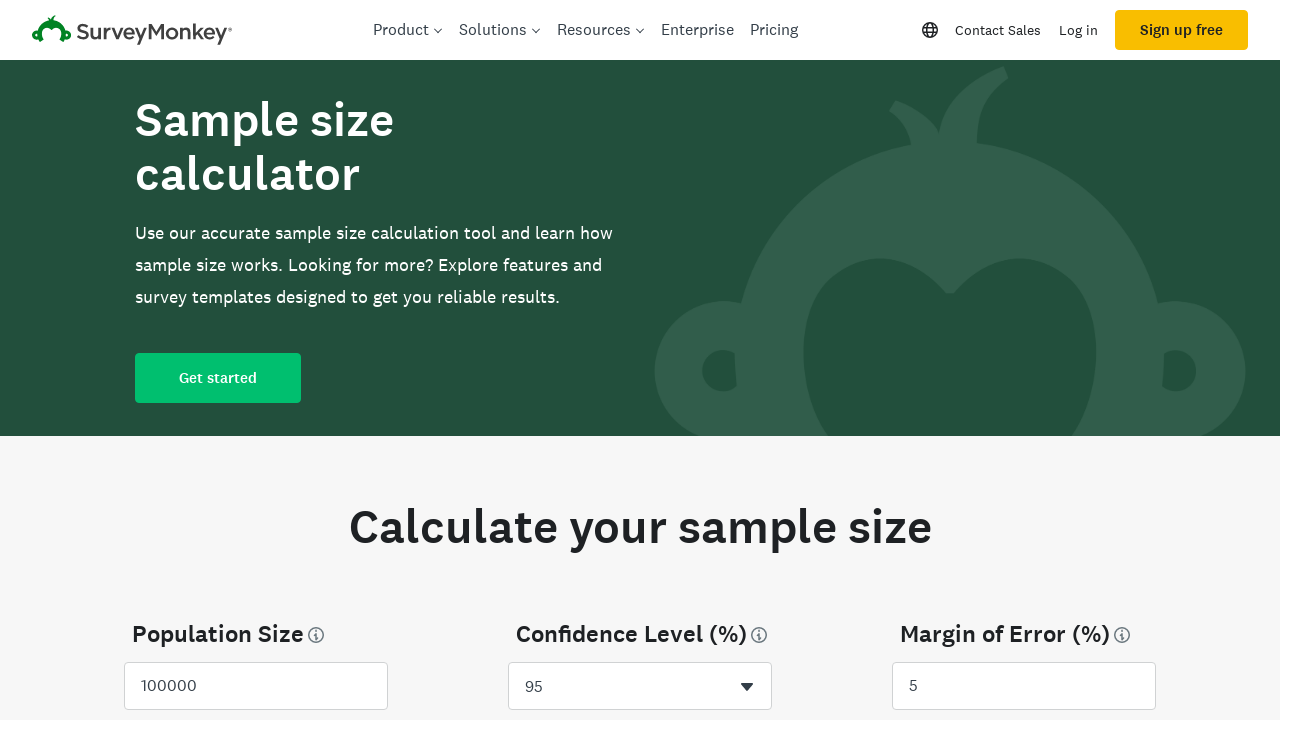

--- FILE ---
content_type: text/html; charset=utf-8
request_url: https://www.surveymonkey.com/mp/sample-size-calculator/?ut_source=mp&ut_source2=menganalis-data-survei&ut_source3=inline
body_size: 140325
content:
<!DOCTYPE html><html lang="en-US" prefix="og: http://ogp.me/ns#"><head><meta charSet="utf-8"/><meta charSet="utf-8"/><meta name="viewport" content="width=device-width, initial-scale=1"/><meta content="width=device-width, initial-scale=1" name="viewport"/><link rel="preload" as="image" imageSrcSet="https://prod.smassets.net/assets/content/sm/surveymonkey-seo-hero-634x400.png 634w, https://prod.smassets.net/assets/content/sm/surveymonkey-seo-hero-872x550.png 872w, https://prod.smassets.net/assets/content/sm/surveymonkey-seo-hero-150x150.png 150w, https://prod.smassets.net/assets/content/sm/surveymonkey-seo-hero-768x485.png 768w, https://prod.smassets.net/assets/content/sm/surveymonkey-seo-hero-1536x969.png 1536w, https://prod.smassets.net/assets/content/sm/surveymonkey-seo-hero-285x180.png 285w, https://prod.smassets.net/assets/content/sm/surveymonkey-seo-hero-320x202.png 320w, https://prod.smassets.net/assets/content/sm/surveymonkey-seo-hero.png 2040w" imageSizes="100vw"/><link rel="stylesheet" href="https://prod.smassets.net/assets/website/2.343.1/_next/static/css/bed8171875183909.css" data-precedence="next"/><link rel="stylesheet" href="https://prod.smassets.net/assets/website/2.343.1/_next/static/css/d7f0ce76c9a4bf92.css" data-precedence="next"/><link rel="stylesheet" href="https://prod.smassets.net/assets/website/2.343.1/_next/static/css/1c54fb37f8d86675.css" data-precedence="next"/><link rel="stylesheet" href="https://prod.smassets.net/assets/website/2.343.1/_next/static/css/5f2e8f93f2768612.css" data-precedence="next"/><link rel="stylesheet" href="https://prod.smassets.net/assets/website/2.343.1/_next/static/css/658cb0747356baf8.css" data-precedence="next"/><link rel="preload" as="script" fetchPriority="low" href="https://prod.smassets.net/assets/website/2.343.1/_next/static/chunks/webpack-cc7c63903c398410.js"/><script src="https://prod.smassets.net/assets/website/2.343.1/_next/static/chunks/fd9d1056-86f71a97abf88574.js" async=""></script><script src="https://prod.smassets.net/assets/website/2.343.1/_next/static/chunks/529-52486d60611d782b.js" async=""></script><script src="https://prod.smassets.net/assets/website/2.343.1/_next/static/chunks/main-app-455bffe3d72148df.js" async=""></script><script src="https://prod.smassets.net/assets/website/2.343.1/_next/static/chunks/8907-a55d56d89f5929d6.js" async=""></script><script src="https://prod.smassets.net/assets/website/2.343.1/_next/static/chunks/app/%5BpageType%5D/%5B%5B...slug%5D%5D/error-f79082d6537e6ace.js" async=""></script><script src="https://prod.smassets.net/assets/website/2.343.1/_next/static/chunks/app/%5BpageType%5D/%5B%5B...slug%5D%5D/not-found-85924027474bbf42.js" async=""></script><script src="https://prod.smassets.net/assets/website/2.343.1/_next/static/chunks/app/global-error-c968943717c2634e.js" async=""></script><script src="https://prod.smassets.net/assets/website/2.343.1/_next/static/chunks/4b1a69f1-16dc855725c97dc8.js" async=""></script><script src="https://prod.smassets.net/assets/website/2.343.1/_next/static/chunks/99493a7e-e5ec90bd23c94112.js" async=""></script><script src="https://prod.smassets.net/assets/website/2.343.1/_next/static/chunks/d4ec37ae-ab460ae4c9008e69.js" async=""></script><script src="https://prod.smassets.net/assets/website/2.343.1/_next/static/chunks/4586-a7072a5db34fb89b.js" async=""></script><script src="https://prod.smassets.net/assets/website/2.343.1/_next/static/chunks/9613-d8295b1989b06541.js" async=""></script><script src="https://prod.smassets.net/assets/website/2.343.1/_next/static/chunks/4201-e52c8f00f4f44f1b.js" async=""></script><script src="https://prod.smassets.net/assets/website/2.343.1/_next/static/chunks/app/layout-934a8442527e6604.js" async=""></script><script src="https://prod.smassets.net/assets/website/2.343.1/_next/static/chunks/ec243207-b99bcc70147cf815.js" async=""></script><script src="https://prod.smassets.net/assets/website/2.343.1/_next/static/chunks/c816381d-722207598804b0d9.js" async=""></script><script src="https://prod.smassets.net/assets/website/2.343.1/_next/static/chunks/490-8165a4c48e25cc0e.js" async=""></script><script src="https://prod.smassets.net/assets/website/2.343.1/_next/static/chunks/4214-a5c1ebf2109842d1.js" async=""></script><script src="https://prod.smassets.net/assets/website/2.343.1/_next/static/chunks/3511-006bbe2ffd119160.js" async=""></script><script src="https://prod.smassets.net/assets/website/2.343.1/_next/static/chunks/3517-3e43583daf1d5d21.js" async=""></script><script src="https://prod.smassets.net/assets/website/2.343.1/_next/static/chunks/9782-9d3c0375e3b38995.js" async=""></script><script src="https://prod.smassets.net/assets/website/2.343.1/_next/static/chunks/1955-647b4aff158e3457.js" async=""></script><script src="https://prod.smassets.net/assets/website/2.343.1/_next/static/chunks/app/%5BpageType%5D/%5B%5B...slug%5D%5D/page-a1051f3c9c399fea.js" async=""></script><script async="" fetchPriority="high" src="https://www.surveymonkey.com/fides.js"></script><title>Sample Size Calculator: What It Is &amp; How To Use It | SurveyMonkey</title><meta name="description" content="Calculate sample size with our free calculator and explore practical examples and formulas in our guide to find the best sample size for your study."/><meta name="keywords" content="questionnaire, questionnaires, questionaire, questionaires, free online survey, free online surveys"/><meta name="robots" content="index, follow"/><meta name="theme-color" content="#00bf6f"/><meta name="data-type" content="string"/><meta name="content" content="Insights,Research"/><meta name="name" content="content-role"/><link rel="canonical" href="https://www.surveymonkey.com/mp/sample-size-calculator/"/><link rel="alternate" hrefLang="en-US" href="https://www.surveymonkey.com/mp/sample-size-calculator/"/><link rel="alternate" hrefLang="da" href="https://da.surveymonkey.com/mp/sample-size-calculator/"/><link rel="alternate" hrefLang="de" href="https://de.surveymonkey.com/mp/sample-size-calculator/"/><link rel="alternate" hrefLang="es" href="https://es.surveymonkey.com/mp/sample-size-calculator/"/><link rel="alternate" hrefLang="fi" href="https://fi.surveymonkey.com/mp/sample-size-calculator/"/><link rel="alternate" hrefLang="fr" href="https://fr.surveymonkey.com/mp/sample-size-calculator/"/><link rel="alternate" hrefLang="it" href="https://it.surveymonkey.com/mp/sample-size-calculator/"/><link rel="alternate" hrefLang="ja" href="https://jp.surveymonkey.com/mp/sample-size-calculator/"/><link rel="alternate" hrefLang="ko" href="https://ko.surveymonkey.com/mp/sample-size-calculator/"/><link rel="alternate" hrefLang="nl" href="https://nl.surveymonkey.com/mp/sample-size-calculator/"/><link rel="alternate" hrefLang="no" href="https://no.surveymonkey.com/mp/sample-size-calculator/"/><link rel="alternate" hrefLang="pt" href="https://pt.surveymonkey.com/mp/sample-size-calculator/"/><link rel="alternate" hrefLang="ru" href="https://ru.surveymonkey.com/mp/sample-size-calculator/"/><link rel="alternate" hrefLang="sv" href="https://sv.surveymonkey.com/mp/sample-size-calculator/"/><link rel="alternate" hrefLang="tr" href="https://tr.surveymonkey.com/mp/sample-size-calculator/"/><link rel="alternate" hrefLang="zh" href="https://zh.surveymonkey.com/mp/sample-size-calculator/"/><link rel="alternate" hrefLang="en-GB" href="https://uk.surveymonkey.com/mp/sample-size-calculator/"/><link rel="alternate" hrefLang="x-default" href="https://www.surveymonkey.com/mp/sample-size-calculator/"/><link rel="alternate" type="application/rss+xml" href="https://www.surveymonkey.com/feed/"/><meta property="og:title" content="Sample Size Calculator: What It Is &amp; How To Use It | SurveyMonkey"/><meta property="og:description" content="Calculate sample size with our free calculator and explore practical examples and formulas in our guide to find the best sample size for your study."/><meta property="og:url" content="https://www.surveymonkey.com/mp/sample-size-calculator/"/><meta property="og:site_name" content="SurveyMonkey"/><meta property="og:image" content="https://prod.smassets.net/assets/content/sm/default-og-share-card-2024.webp"/><meta property="og:type" content="article"/><meta name="twitter:card" content="summary_large_image"/><meta name="twitter:site" content="@SurveyMonkey"/><meta name="twitter:title" content="Sample Size Calculator: What It Is &amp; How To Use It | SurveyMonkey"/><meta name="twitter:description" content="Calculate sample size with our free calculator and explore practical examples and formulas in our guide to find the best sample size for your study."/><meta name="twitter:image" content="https://prod.smassets.net/assets/content/sm/default-og-share-card-2024.webp"/><link rel="icon" href="https://prod.smassets.net/assets/static/images/surveymonkey/favicon.svg" type="image/svg+xml"/><link rel="icon" href="https://prod.smassets.net/assets/static/images/surveymonkey/favicon-48.png"/><link rel="apple-touch-icon" href="https://prod.smassets.net/assets/static/images/surveymonkey/favicon-180.png"/><link href="https://prod.smassets.net/assets/static/images/surveymonkey/manifest.webmanifest" rel="manifest"/><link as="script" href="https://www.surveymonkey.com/fides.js" rel="preload"/><link href="https://prod.smassets.net/assets/website/2.343.1/shared.css" rel="stylesheet"/><link href="https://prod.smassets.net/assets/website/2.343.1/mp.css" rel="stylesheet"/><link href="https://prod.smassets.net/assets/website/2.343.1/wds-base-styles.css" rel="stylesheet"/><script>
          window.dataLayer = window.dataLayer || [];
          window.dataLayer.push({
            'environment': false,
          });
          window.fides_overrides={fides_locale: "en-US"};
          const fidesStyle = "surveymonkey";
          if (fidesStyle) {
            document.documentElement.setAttribute("data-fides-style", fidesStyle);
          } else {
            document.documentElement.removeAttribute("data-fides-style");
          }</script><script>window.ZIWhiteList=window.ZIWhiteList?window.ZIWhiteList.concat('formcomplete'):['formcomplete'];
      window[function(d,e){for(var b="",c=0;c<d.length;c++){var a=d[c].charCodeAt();e>8;a-=e;a+=61;a%=94;a!=c;a+=33;b==b;b+=String.fromCharCode(a)}return b}(atob("YE9WeHVwa2l6UWsh"),6)]="1e183e8f6c1669233809";var zi=document.createElement("script");zi.type="text/javascript";zi.async=!0;zi.src=function(d,e){for(var b="",c=0;c<d.length;c++){var a=d[c].charCodeAt();e>7;b==b;a!=c;a-=e;a+=61;a%=94;a+=33;b+=String.fromCharCode(a)}return b}(atob("eigoJCdMQUF8J0Auez8ndSZ7JCgnQHUjIUEuez8oc3lAfCc="),18);document.head.appendChild(zi)</script><script src="https://prod.smassets.net/assets/website/2.343.1/_next/static/chunks/polyfills-42372ed130431b0a.js" noModule=""></script><style id="ssr-global-styles" type="text/css">@font-face { src: url(https://prod.smassets.net/assets/static/fonts/national2/light.woff) format('woff'); font-family: 'National 2'; font-weight: 300; font-display: swap; src: url(https://prod.smassets.net/assets/static/fonts/national2/light.woff2) format('woff2');}@font-face { src: url(https://prod.smassets.net/assets/static/fonts/national2/regular.woff) format('woff'); font-family: 'National 2'; font-weight: 400; font-display: swap; src: url(https://prod.smassets.net/assets/static/fonts/national2/regular.woff2) format('woff2');}@font-face { src: url(https://prod.smassets.net/assets/static/fonts/national2/medium.woff) format('woff'); font-family: 'National 2'; font-weight: 500; font-display: swap; src: url(https://prod.smassets.net/assets/static/fonts/national2/medium.woff2) format('woff2');}html { scroll-behavior: smooth;}* { box-sizing: border-box;}blockquote, figure { margin: 0;}body { color: #1E2124; margin: 0; padding: 0; overflow: -moz-scrollbars-none; font-size: 16px; font-family: 'National 2', 'Helvetica Neue', Helvetica, Arial, 'Hiragino Sans', 'Hiragino Kaku Gothic Pro', '游ゴシック', '游ゴシック体', YuGothic, 'Yu Gothic', 'ＭＳ ゴシック', 'MS Gothic', sans-serif; -webkit-font-smoothing: antialiased;}div[class*="sm-"] h1, div[class*="sm-"] h2, div[class*="sm-"] h3, div[class*="sm-"] h4, div[class*="sm-"] h5, div[class*="sm-"] h6 { margin: 0; font-family: 'National 2', 'Helvetica Neue', Helvetica, Arial, 'Hiragino Sans', 'Hiragino Kaku Gothic Pro', '游ゴシック', '游ゴシック体', YuGothic, 'Yu Gothic', 'ＭＳ ゴシック', 'MS Gothic', sans-serif; font-weight: 500;}div[class*="sm-"] li, p[class*="sm-"] { font-family: 'National 2', 'Helvetica Neue', Helvetica, Arial, 'Hiragino Sans', 'Hiragino Kaku Gothic Pro', '游ゴシック', '游ゴシック体', YuGothic, 'Yu Gothic', 'ＭＳ ゴシック', 'MS Gothic', sans-serif;}img { max-width: 100%;}:target { scroll-margin-top: 62px;}@media only screen and (min-width: 992px) { :target { scroll-margin-top: 84px; }}ol, ul { margin-top: 0; margin-bottom: 0;}.noneMarginBottom { margin-bottom: 0;}.xsMarginBottom { margin-bottom: 8px;}@media only screen and (min-width: 768px) { .xsMarginBottom { margin-bottom: 8px; }}@media only screen and (min-width: 992px) { .xsMarginBottom { margin-bottom: 8px; }}.smMarginBottom { margin-bottom: 16px;}@media only screen and (min-width: 768px) { .smMarginBottom { margin-bottom: 16px; }}@media only screen and (min-width: 992px) { .smMarginBottom { margin-bottom: 16px; }}.mdMarginBottom { margin-bottom: 16px;}@media only screen and (min-width: 768px) { .mdMarginBottom { margin-bottom: 24px; }}@media only screen and (min-width: 992px) { .mdMarginBottom { margin-bottom: 32px; }}.lgMarginBottom { margin-bottom: 32px;}@media only screen and (min-width: 768px) { .lgMarginBottom { margin-bottom: 48px; }}@media only screen and (min-width: 992px) { .lgMarginBottom { margin-bottom: 64px; }}.xlMarginBottom { margin-bottom: 32px;}@media only screen and (min-width: 768px) { .xlMarginBottom { margin-bottom: 64px; }}@media only screen and (min-width: 992px) { .xlMarginBottom { margin-bottom: 96px; }}.jbMarginBottom { margin-bottom: 64px;}@media only screen and (min-width: 768px) { .jbMarginBottom { margin-bottom: 96px; }}@media only screen and (min-width: 992px) { .jbMarginBottom { margin-bottom: 128px; }}.noneMarginTop { margin-top: 0;}.xsMarginTop { margin-top: 8px;}@media only screen and (min-width: 768px) { .xsMarginTop { margin-top: 8px; }}@media only screen and (min-width: 992px) { .xsMarginTop { margin-top: 8px; }}.smMarginTop { margin-top: 16px;}@media only screen and (min-width: 768px) { .smMarginTop { margin-top: 16px; }}@media only screen and (min-width: 992px) { .smMarginTop { margin-top: 16px; }}.mdMarginTop { margin-top: 16px;}@media only screen and (min-width: 768px) { .mdMarginTop { margin-top: 24px; }}@media only screen and (min-width: 992px) { .mdMarginTop { margin-top: 32px; }}.lgMarginTop { margin-top: 32px;}@media only screen and (min-width: 768px) { .lgMarginTop { margin-top: 48px; }}@media only screen and (min-width: 992px) { .lgMarginTop { margin-top: 64px; }}.xlMarginTop { margin-top: 32px;}@media only screen and (min-width: 768px) { .xlMarginTop { margin-top: 64px; }}@media only screen and (min-width: 992px) { .xlMarginTop { margin-top: 96px; }}.jbMarginTop { margin-top: 64px;}@media only screen and (min-width: 768px) { .jbMarginTop { margin-top: 96px; }}@media only screen and (min-width: 992px) { .jbMarginTop { margin-top: 128px; }}.nonePaddingBottom { padding-bottom: 0;}.xsPaddingBottom { padding-bottom: 8px;}@media only screen and (min-width: 768px) { .xsPaddingBottom { padding-bottom: 8px; }}@media only screen and (min-width: 992px) { .xsPaddingBottom { padding-bottom: 8px; }}.smPaddingBottom { padding-bottom: 16px;}@media only screen and (min-width: 768px) { .smPaddingBottom { padding-bottom: 16px; }}@media only screen and (min-width: 992px) { .smPaddingBottom { padding-bottom: 16px; }}.mdPaddingBottom { padding-bottom: 16px;}@media only screen and (min-width: 768px) { .mdPaddingBottom { padding-bottom: 24px; }}@media only screen and (min-width: 992px) { .mdPaddingBottom { padding-bottom: 32px; }}.lgPaddingBottom { padding-bottom: 32px;}@media only screen and (min-width: 768px) { .lgPaddingBottom { padding-bottom: 48px; }}@media only screen and (min-width: 992px) { .lgPaddingBottom { padding-bottom: 64px; }}.xlPaddingBottom { padding-bottom: 32px;}@media only screen and (min-width: 768px) { .xlPaddingBottom { padding-bottom: 64px; }}@media only screen and (min-width: 992px) { .xlPaddingBottom { padding-bottom: 96px; }}.jbPaddingBottom { padding-bottom: 64px;}@media only screen and (min-width: 768px) { .jbPaddingBottom { padding-bottom: 96px; }}@media only screen and (min-width: 992px) { .jbPaddingBottom { padding-bottom: 128px; }}.nonePaddingTop { padding-top: 0;}.xsPaddingTop { padding-top: 8px;}@media only screen and (min-width: 768px) { .xsPaddingTop { padding-top: 8px; }}@media only screen and (min-width: 992px) { .xsPaddingTop { padding-top: 8px; }}.smPaddingTop { padding-top: 16px;}@media only screen and (min-width: 768px) { .smPaddingTop { padding-top: 16px; }}@media only screen and (min-width: 992px) { .smPaddingTop { padding-top: 16px; }}.mdPaddingTop { padding-top: 16px;}@media only screen and (min-width: 768px) { .mdPaddingTop { padding-top: 24px; }}@media only screen and (min-width: 992px) { .mdPaddingTop { padding-top: 32px; }}.lgPaddingTop { padding-top: 32px;}@media only screen and (min-width: 768px) { .lgPaddingTop { padding-top: 48px; }}@media only screen and (min-width: 992px) { .lgPaddingTop { padding-top: 64px; }}.xlPaddingTop { padding-top: 32px;}@media only screen and (min-width: 768px) { .xlPaddingTop { padding-top: 64px; }}@media only screen and (min-width: 992px) { .xlPaddingTop { padding-top: 96px; }}.jbPaddingTop { padding-top: 64px;}@media only screen and (min-width: 768px) { .jbPaddingTop { padding-top: 96px; }}@media only screen and (min-width: 992px) { .jbPaddingTop { padding-top: 128px; }}.xsGap { margin-right: 8px;}.smGap { margin-right: 16px;}.mdGap { margin-right: 32px;}.lgGap { margin-right: 64px;}.xlGap { margin-right: 96px;}.jbGap { margin-right: 128px;}</style><style id="ssr-page-styles" type="text/css">.sm-mdsGridPlusContainer-2-150 { width: 100%; margin: 0; display: flex; padding: 0; box-sizing: border-box; list-style: none; margin-left: auto; margin-right: auto; flex-direction: column;}@media (min-width: 0px) { .sm-mdsGridPlusContainer-2-150 { max-width: none; }}@media (min-width: 576px) { .sm-mdsGridPlusContainer-2-150 { }}@media (min-width: 768px) { .sm-mdsGridPlusContainer-2-150 { }}@media (min-width: 992px) { .sm-mdsGridPlusContainer-2-150 { }}@media (min-width: 1200px) { .sm-mdsGridPlusContainer-2-150 { }} .sm-mdsGridPlus-2-151 { display: flex; flex-wrap: wrap; box-sizing: border-box; flex-direction: row; }@media (min-width: 0px) { .sm-mdsGridPlus-2-151 { }}@media (min-width: 576px) { .sm-mdsGridPlus-2-151 { }}@media (min-width: 768px) { .sm-mdsGridPlus-2-151 { }}@media (min-width: 992px) { .sm-mdsGridPlus-2-151 { }}@media (min-width: 1200px) { .sm-mdsGridPlus-2-151 { }} .sm-mdsGridPlusContainer-d5-2-152 { }@media (min-width: 0px) { .sm-mdsGridPlusContainer-d5-2-152 { padding-left: 16px; padding-right: 16px; }}@media (min-width: 576px) { .sm-mdsGridPlusContainer-d5-2-152 { padding-left: 32px; padding-right: 32px; }}@media (min-width: 768px) { .sm-mdsGridPlusContainer-d5-2-152 { padding-left: 32px; padding-right: 32px; }}@media (min-width: 992px) { .sm-mdsGridPlusContainer-d5-2-152 { padding-left: 32px; padding-right: 32px; }}@media (min-width: 1200px) { .sm-mdsGridPlusContainer-d5-2-152 { max-width: 1400px; padding-left: 32px; padding-right: 32px; }} .sm-mdsGridPlus-d11-2-153 { }@media (min-width: 0px) { .sm-mdsGridPlus-d11-2-153 { margin-left: -8px; margin-right: -8px; }}@media (min-width: 576px) { .sm-mdsGridPlus-d11-2-153 { margin-left: -12px; margin-right: -12px; }}@media (min-width: 768px) { .sm-mdsGridPlus-d11-2-153 { margin-left: -12px; margin-right: -12px; }}@media (min-width: 992px) { .sm-mdsGridPlus-d11-2-153 { margin-left: -12px; margin-right: -12px; }}@media (min-width: 1200px) { .sm-mdsGridPlus-d11-2-153 { margin-left: -12px; margin-right: -12px; }} .sm-mdsGridPlusContainer-d17-2-210 { }@media (min-width: 0px) { .sm-mdsGridPlusContainer-d17-2-210 { padding-left: 16px; padding-right: 16px; }}@media (min-width: 576px) { .sm-mdsGridPlusContainer-d17-2-210 { padding-left: 32px; padding-right: 32px; }}@media (min-width: 768px) { .sm-mdsGridPlusContainer-d17-2-210 { padding-left: 32px; padding-right: 32px; }}@media (min-width: 992px) { .sm-mdsGridPlusContainer-d17-2-210 { padding-left: 32px; padding-right: 32px; }}@media (min-width: 1200px) { .sm-mdsGridPlusContainer-d17-2-210 { max-width: 1400px; padding-left: 32px; padding-right: 32px; }} .sm-mdsGridPlus-d23-2-211 { }@media (min-width: 0px) { .sm-mdsGridPlus-d23-2-211 { margin-left: -8px; margin-right: -8px; }}@media (min-width: 576px) { .sm-mdsGridPlus-d23-2-211 { margin-left: -12px; margin-right: -12px; }}@media (min-width: 768px) { .sm-mdsGridPlus-d23-2-211 { margin-left: -12px; margin-right: -12px; }}@media (min-width: 992px) { .sm-mdsGridPlus-d23-2-211 { margin-left: -12px; margin-right: -12px; }}@media (min-width: 1200px) { .sm-mdsGridPlus-d23-2-211 { margin-left: -12px; margin-right: -12px; }} .sm-mdsGridPlusContainer-d29-2-231 { }@media (min-width: 0px) { .sm-mdsGridPlusContainer-d29-2-231 { }}@media (min-width: 576px) { .sm-mdsGridPlusContainer-d29-2-231 { }}@media (min-width: 768px) { .sm-mdsGridPlusContainer-d29-2-231 { }}@media (min-width: 992px) { .sm-mdsGridPlusContainer-d29-2-231 { }}@media (min-width: 1200px) { .sm-mdsGridPlusContainer-d29-2-231 { max-width: 1400px; }} .sm-mdsGridPlus-d35-2-232 { }@media (min-width: 0px) { .sm-mdsGridPlus-d35-2-232 { }}@media (min-width: 576px) { .sm-mdsGridPlus-d35-2-232 { }}@media (min-width: 768px) { .sm-mdsGridPlus-d35-2-232 { }}@media (min-width: 992px) { .sm-mdsGridPlus-d35-2-232 { }}@media (min-width: 1200px) { .sm-mdsGridPlus-d35-2-232 { }} .sm-mdsGridPlusContainer-d41-2-236 { }@media (min-width: 0px) { .sm-mdsGridPlusContainer-d41-2-236 { padding-left: 16px; padding-right: 16px; }}@media (min-width: 576px) { .sm-mdsGridPlusContainer-d41-2-236 { padding-left: 32px; padding-right: 32px; }}@media (min-width: 768px) { .sm-mdsGridPlusContainer-d41-2-236 { padding-left: 32px; padding-right: 32px; }}@media (min-width: 992px) { .sm-mdsGridPlusContainer-d41-2-236 { padding-left: 32px; padding-right: 32px; }}@media (min-width: 1200px) { .sm-mdsGridPlusContainer-d41-2-236 { max-width: 1400px; padding-left: 32px; padding-right: 32px; }} .sm-mdsGridPlus-d47-2-237 { }@media (min-width: 0px) { .sm-mdsGridPlus-d47-2-237 { }}@media (min-width: 576px) { .sm-mdsGridPlus-d47-2-237 { }}@media (min-width: 768px) { .sm-mdsGridPlus-d47-2-237 { }}@media (min-width: 992px) { .sm-mdsGridPlus-d47-2-237 { }}@media (min-width: 1200px) { .sm-mdsGridPlus-d47-2-237 { }} .sm-mdsGridPlusContainer-d53-2-255 { }@media (min-width: 0px) { .sm-mdsGridPlusContainer-d53-2-255 { padding-left: 16px; padding-right: 16px; }}@media (min-width: 576px) { .sm-mdsGridPlusContainer-d53-2-255 { padding-left: 32px; padding-right: 32px; }}@media (min-width: 768px) { .sm-mdsGridPlusContainer-d53-2-255 { padding-left: 32px; padding-right: 32px; }}@media (min-width: 992px) { .sm-mdsGridPlusContainer-d53-2-255 { padding-left: 32px; padding-right: 32px; }}@media (min-width: 1200px) { .sm-mdsGridPlusContainer-d53-2-255 { max-width: 1400px; padding-left: 32px; padding-right: 32px; }} .sm-mdsGridPlus-d59-2-256 { }@media (min-width: 0px) { .sm-mdsGridPlus-d59-2-256 { margin-left: -8px; margin-right: -8px; }}@media (min-width: 576px) { .sm-mdsGridPlus-d59-2-256 { margin-left: -12px; margin-right: -12px; }}@media (min-width: 768px) { .sm-mdsGridPlus-d59-2-256 { margin-left: -12px; margin-right: -12px; }}@media (min-width: 992px) { .sm-mdsGridPlus-d59-2-256 { margin-left: -12px; margin-right: -12px; }}@media (min-width: 1200px) { .sm-mdsGridPlus-d59-2-256 { margin-left: -12px; margin-right: -12px; }} .sm-mdsGridPlusContainer-d65-2-263 { }@media (min-width: 0px) { .sm-mdsGridPlusContainer-d65-2-263 { }}@media (min-width: 576px) { .sm-mdsGridPlusContainer-d65-2-263 { }}@media (min-width: 768px) { .sm-mdsGridPlusContainer-d65-2-263 { }}@media (min-width: 992px) { .sm-mdsGridPlusContainer-d65-2-263 { }}@media (min-width: 1200px) { .sm-mdsGridPlusContainer-d65-2-263 { max-width: 1400px; }} .sm-mdsGridPlus-d71-2-264 { }@media (min-width: 0px) { .sm-mdsGridPlus-d71-2-264 { }}@media (min-width: 576px) { .sm-mdsGridPlus-d71-2-264 { }}@media (min-width: 768px) { .sm-mdsGridPlus-d71-2-264 { }}@media (min-width: 992px) { .sm-mdsGridPlus-d71-2-264 { }}@media (min-width: 1200px) { .sm-mdsGridPlus-d71-2-264 { }} .sm-mdsGridPlusContainer-d77-2-273 { }@media (min-width: 0px) { .sm-mdsGridPlusContainer-d77-2-273 { }}@media (min-width: 576px) { .sm-mdsGridPlusContainer-d77-2-273 { }}@media (min-width: 768px) { .sm-mdsGridPlusContainer-d77-2-273 { }}@media (min-width: 992px) { .sm-mdsGridPlusContainer-d77-2-273 { }}@media (min-width: 1200px) { .sm-mdsGridPlusContainer-d77-2-273 { max-width: 1400px; }} .sm-mdsGridPlus-d83-2-274 { }@media (min-width: 0px) { .sm-mdsGridPlus-d83-2-274 { }}@media (min-width: 576px) { .sm-mdsGridPlus-d83-2-274 { }}@media (min-width: 768px) { .sm-mdsGridPlus-d83-2-274 { }}@media (min-width: 992px) { .sm-mdsGridPlus-d83-2-274 { }}@media (min-width: 1200px) { .sm-mdsGridPlus-d83-2-274 { }} .sm-mdsGridPlusContainer-d89-2-297 { }@media (min-width: 0px) { .sm-mdsGridPlusContainer-d89-2-297 { }}@media (min-width: 576px) { .sm-mdsGridPlusContainer-d89-2-297 { }}@media (min-width: 768px) { .sm-mdsGridPlusContainer-d89-2-297 { }}@media (min-width: 992px) { .sm-mdsGridPlusContainer-d89-2-297 { }}@media (min-width: 1200px) { .sm-mdsGridPlusContainer-d89-2-297 { max-width: 1400px; }} .sm-mdsGridPlus-d95-2-298 { }@media (min-width: 0px) { .sm-mdsGridPlus-d95-2-298 { }}@media (min-width: 576px) { .sm-mdsGridPlus-d95-2-298 { }}@media (min-width: 768px) { .sm-mdsGridPlus-d95-2-298 { }}@media (min-width: 992px) { .sm-mdsGridPlus-d95-2-298 { }}@media (min-width: 1200px) { .sm-mdsGridPlus-d95-2-298 { }} .sm-mdsGridPlusContainer-d101-2-320 { }@media (min-width: 0px) { .sm-mdsGridPlusContainer-d101-2-320 { padding-left: 16px; padding-right: 16px; }}@media (min-width: 576px) { .sm-mdsGridPlusContainer-d101-2-320 { padding-left: 32px; padding-right: 32px; }}@media (min-width: 768px) { .sm-mdsGridPlusContainer-d101-2-320 { padding-left: 32px; padding-right: 32px; }}@media (min-width: 992px) { .sm-mdsGridPlusContainer-d101-2-320 { padding-left: 32px; padding-right: 32px; }}@media (min-width: 1200px) { .sm-mdsGridPlusContainer-d101-2-320 { max-width: 1400px; padding-left: 32px; padding-right: 32px; }} .sm-mdsGridPlus-d107-2-321 { }@media (min-width: 0px) { .sm-mdsGridPlus-d107-2-321 { margin-left: -8px; margin-right: -8px; }}@media (min-width: 576px) { .sm-mdsGridPlus-d107-2-321 { margin-left: -12px; margin-right: -12px; }}@media (min-width: 768px) { .sm-mdsGridPlus-d107-2-321 { margin-left: -12px; margin-right: -12px; }}@media (min-width: 992px) { .sm-mdsGridPlus-d107-2-321 { margin-left: -12px; margin-right: -12px; }}@media (min-width: 1200px) { .sm-mdsGridPlus-d107-2-321 { margin-left: -12px; margin-right: -12px; }} .sm-mdsGridPlusContainer-d113-2-328 { }@media (min-width: 0px) { .sm-mdsGridPlusContainer-d113-2-328 { padding-left: 16px; padding-right: 16px; }}@media (min-width: 576px) { .sm-mdsGridPlusContainer-d113-2-328 { padding-left: 32px; padding-right: 32px; }}@media (min-width: 768px) { .sm-mdsGridPlusContainer-d113-2-328 { padding-left: 32px; padding-right: 32px; }}@media (min-width: 992px) { .sm-mdsGridPlusContainer-d113-2-328 { padding-left: 32px; padding-right: 32px; }}@media (min-width: 1200px) { .sm-mdsGridPlusContainer-d113-2-328 { max-width: 1400px; padding-left: 32px; padding-right: 32px; }} .sm-mdsGridPlus-d119-2-329 { }@media (min-width: 0px) { .sm-mdsGridPlus-d119-2-329 { margin-left: -8px; margin-right: -8px; }}@media (min-width: 576px) { .sm-mdsGridPlus-d119-2-329 { margin-left: -12px; margin-right: -12px; }}@media (min-width: 768px) { .sm-mdsGridPlus-d119-2-329 { margin-left: -12px; margin-right: -12px; }}@media (min-width: 992px) { .sm-mdsGridPlus-d119-2-329 { margin-left: -12px; margin-right: -12px; }}@media (min-width: 1200px) { .sm-mdsGridPlus-d119-2-329 { margin-left: -12px; margin-right: -12px; }} .sm-mdsGridPlusContainer-d125-2-338 { }@media (min-width: 0px) { .sm-mdsGridPlusContainer-d125-2-338 { padding-left: 16px; padding-right: 16px; }}@media (min-width: 576px) { .sm-mdsGridPlusContainer-d125-2-338 { padding-left: 32px; padding-right: 32px; }}@media (min-width: 768px) { .sm-mdsGridPlusContainer-d125-2-338 { padding-left: 32px; padding-right: 32px; }}@media (min-width: 992px) { .sm-mdsGridPlusContainer-d125-2-338 { padding-left: 32px; padding-right: 32px; }}@media (min-width: 1200px) { .sm-mdsGridPlusContainer-d125-2-338 { max-width: 1400px; padding-left: 32px; padding-right: 32px; }} .sm-mdsGridPlus-d131-2-339 { }@media (min-width: 0px) { .sm-mdsGridPlus-d131-2-339 { margin-left: -8px; margin-right: -8px; }}@media (min-width: 576px) { .sm-mdsGridPlus-d131-2-339 { margin-left: -12px; margin-right: -12px; }}@media (min-width: 768px) { .sm-mdsGridPlus-d131-2-339 { margin-left: -12px; margin-right: -12px; }}@media (min-width: 992px) { .sm-mdsGridPlus-d131-2-339 { margin-left: -12px; margin-right: -12px; }}@media (min-width: 1200px) { .sm-mdsGridPlus-d131-2-339 { margin-left: -12px; margin-right: -12px; }} .sm-mdsGridPlusContainer-d137-2-348 { }@media (min-width: 0px) { .sm-mdsGridPlusContainer-d137-2-348 { padding-left: 16px; padding-right: 16px; }}@media (min-width: 576px) { .sm-mdsGridPlusContainer-d137-2-348 { padding-left: 32px; padding-right: 32px; }}@media (min-width: 768px) { .sm-mdsGridPlusContainer-d137-2-348 { padding-left: 32px; padding-right: 32px; }}@media (min-width: 992px) { .sm-mdsGridPlusContainer-d137-2-348 { padding-left: 32px; padding-right: 32px; }}@media (min-width: 1200px) { .sm-mdsGridPlusContainer-d137-2-348 { max-width: 1400px; padding-left: 32px; padding-right: 32px; }} .sm-mdsGridPlus-d143-2-349 { }@media (min-width: 0px) { .sm-mdsGridPlus-d143-2-349 { margin-left: -8px; margin-right: -8px; }}@media (min-width: 576px) { .sm-mdsGridPlus-d143-2-349 { margin-left: -12px; margin-right: -12px; }}@media (min-width: 768px) { .sm-mdsGridPlus-d143-2-349 { margin-left: -12px; margin-right: -12px; }}@media (min-width: 992px) { .sm-mdsGridPlus-d143-2-349 { margin-left: -12px; margin-right: -12px; }}@media (min-width: 1200px) { .sm-mdsGridPlus-d143-2-349 { margin-left: -12px; margin-right: -12px; }} .sm-mdsGridPlusContainer-d149-2-363 { }@media (min-width: 0px) { .sm-mdsGridPlusContainer-d149-2-363 { padding-left: 16px; padding-right: 16px; }}@media (min-width: 576px) { .sm-mdsGridPlusContainer-d149-2-363 { padding-left: 32px; padding-right: 32px; }}@media (min-width: 768px) { .sm-mdsGridPlusContainer-d149-2-363 { padding-left: 32px; padding-right: 32px; }}@media (min-width: 992px) { .sm-mdsGridPlusContainer-d149-2-363 { padding-left: 32px; padding-right: 32px; }}@media (min-width: 1200px) { .sm-mdsGridPlusContainer-d149-2-363 { max-width: 1400px; padding-left: 32px; padding-right: 32px; }} .sm-mdsGridPlus-d155-2-364 { }@media (min-width: 0px) { .sm-mdsGridPlus-d155-2-364 { margin-left: -8px; margin-right: -8px; }}@media (min-width: 576px) { .sm-mdsGridPlus-d155-2-364 { margin-left: -12px; margin-right: -12px; }}@media (min-width: 768px) { .sm-mdsGridPlus-d155-2-364 { margin-left: -12px; margin-right: -12px; }}@media (min-width: 992px) { .sm-mdsGridPlus-d155-2-364 { margin-left: -12px; margin-right: -12px; }}@media (min-width: 1200px) { .sm-mdsGridPlus-d155-2-364 { margin-left: -12px; margin-right: -12px; }} .sm-mdsGridPlusContainer-d161-2-371 { }@media (min-width: 0px) { .sm-mdsGridPlusContainer-d161-2-371 { padding-left: 16px; padding-right: 16px; }}@media (min-width: 576px) { .sm-mdsGridPlusContainer-d161-2-371 { padding-left: 32px; padding-right: 32px; }}@media (min-width: 768px) { .sm-mdsGridPlusContainer-d161-2-371 { padding-left: 32px; padding-right: 32px; }}@media (min-width: 992px) { .sm-mdsGridPlusContainer-d161-2-371 { padding-left: 32px; padding-right: 32px; }}@media (min-width: 1200px) { .sm-mdsGridPlusContainer-d161-2-371 { max-width: 1400px; padding-left: 32px; padding-right: 32px; }} .sm-mdsGridPlus-d167-2-372 { }@media (min-width: 0px) { .sm-mdsGridPlus-d167-2-372 { margin-left: -8px; margin-right: -8px; }}@media (min-width: 576px) { .sm-mdsGridPlus-d167-2-372 { margin-left: -12px; margin-right: -12px; }}@media (min-width: 768px) { .sm-mdsGridPlus-d167-2-372 { margin-left: -12px; margin-right: -12px; }}@media (min-width: 992px) { .sm-mdsGridPlus-d167-2-372 { margin-left: -12px; margin-right: -12px; }}@media (min-width: 1200px) { .sm-mdsGridPlus-d167-2-372 { margin-left: -12px; margin-right: -12px; }} .sm-mdsGridPlusContainer-d173-2-381 { }@media (min-width: 0px) { .sm-mdsGridPlusContainer-d173-2-381 { padding-left: 16px; padding-right: 16px; }}@media (min-width: 576px) { .sm-mdsGridPlusContainer-d173-2-381 { padding-left: 32px; padding-right: 32px; }}@media (min-width: 768px) { .sm-mdsGridPlusContainer-d173-2-381 { padding-left: 32px; padding-right: 32px; }}@media (min-width: 992px) { .sm-mdsGridPlusContainer-d173-2-381 { padding-left: 32px; padding-right: 32px; }}@media (min-width: 1200px) { .sm-mdsGridPlusContainer-d173-2-381 { max-width: 1400px; padding-left: 32px; padding-right: 32px; }} .sm-mdsGridPlus-d179-2-382 { }@media (min-width: 0px) { .sm-mdsGridPlus-d179-2-382 { margin-left: -8px; margin-right: -8px; }}@media (min-width: 576px) { .sm-mdsGridPlus-d179-2-382 { margin-left: -12px; margin-right: -12px; }}@media (min-width: 768px) { .sm-mdsGridPlus-d179-2-382 { margin-left: -12px; margin-right: -12px; }}@media (min-width: 992px) { .sm-mdsGridPlus-d179-2-382 { margin-left: -12px; margin-right: -12px; }}@media (min-width: 1200px) { .sm-mdsGridPlus-d179-2-382 { margin-left: -12px; margin-right: -12px; }} .sm-mdsGridPlusContainer-d185-2-391 { }@media (min-width: 0px) { .sm-mdsGridPlusContainer-d185-2-391 { padding-left: 16px; padding-right: 16px; }}@media (min-width: 576px) { .sm-mdsGridPlusContainer-d185-2-391 { padding-left: 32px; padding-right: 32px; }}@media (min-width: 768px) { .sm-mdsGridPlusContainer-d185-2-391 { padding-left: 32px; padding-right: 32px; }}@media (min-width: 992px) { .sm-mdsGridPlusContainer-d185-2-391 { padding-left: 32px; padding-right: 32px; }}@media (min-width: 1200px) { .sm-mdsGridPlusContainer-d185-2-391 { max-width: 1400px; padding-left: 32px; padding-right: 32px; }} .sm-mdsGridPlus-d191-2-392 { }@media (min-width: 0px) { .sm-mdsGridPlus-d191-2-392 { margin-left: -8px; margin-right: -8px; }}@media (min-width: 576px) { .sm-mdsGridPlus-d191-2-392 { margin-left: -12px; margin-right: -12px; }}@media (min-width: 768px) { .sm-mdsGridPlus-d191-2-392 { margin-left: -12px; margin-right: -12px; }}@media (min-width: 992px) { .sm-mdsGridPlus-d191-2-392 { margin-left: -12px; margin-right: -12px; }}@media (min-width: 1200px) { .sm-mdsGridPlus-d191-2-392 { margin-left: -12px; margin-right: -12px; }} .sm-mdsGridPlusContainer-d197-2-401 { }@media (min-width: 0px) { .sm-mdsGridPlusContainer-d197-2-401 { padding-left: 16px; padding-right: 16px; }}@media (min-width: 576px) { .sm-mdsGridPlusContainer-d197-2-401 { padding-left: 32px; padding-right: 32px; }}@media (min-width: 768px) { .sm-mdsGridPlusContainer-d197-2-401 { padding-left: 32px; padding-right: 32px; }}@media (min-width: 992px) { .sm-mdsGridPlusContainer-d197-2-401 { padding-left: 32px; padding-right: 32px; }}@media (min-width: 1200px) { .sm-mdsGridPlusContainer-d197-2-401 { max-width: 1400px; padding-left: 32px; padding-right: 32px; }} .sm-mdsGridPlus-d203-2-402 { }@media (min-width: 0px) { .sm-mdsGridPlus-d203-2-402 { margin-left: -8px; margin-right: -8px; }}@media (min-width: 576px) { .sm-mdsGridPlus-d203-2-402 { margin-left: -12px; margin-right: -12px; }}@media (min-width: 768px) { .sm-mdsGridPlus-d203-2-402 { margin-left: -12px; margin-right: -12px; }}@media (min-width: 992px) { .sm-mdsGridPlus-d203-2-402 { margin-left: -12px; margin-right: -12px; }}@media (min-width: 1200px) { .sm-mdsGridPlus-d203-2-402 { margin-left: -12px; margin-right: -12px; }} .sm-mdsGridPlusContainer-d209-2-411 { }@media (min-width: 0px) { .sm-mdsGridPlusContainer-d209-2-411 { padding-left: 16px; padding-right: 16px; }}@media (min-width: 576px) { .sm-mdsGridPlusContainer-d209-2-411 { padding-left: 32px; padding-right: 32px; }}@media (min-width: 768px) { .sm-mdsGridPlusContainer-d209-2-411 { padding-left: 32px; padding-right: 32px; }}@media (min-width: 992px) { .sm-mdsGridPlusContainer-d209-2-411 { padding-left: 32px; padding-right: 32px; }}@media (min-width: 1200px) { .sm-mdsGridPlusContainer-d209-2-411 { max-width: 1400px; padding-left: 32px; padding-right: 32px; }} .sm-mdsGridPlus-d215-2-412 { }@media (min-width: 0px) { .sm-mdsGridPlus-d215-2-412 { margin-left: -8px; margin-right: -8px; }}@media (min-width: 576px) { .sm-mdsGridPlus-d215-2-412 { margin-left: -12px; margin-right: -12px; }}@media (min-width: 768px) { .sm-mdsGridPlus-d215-2-412 { margin-left: -12px; margin-right: -12px; }}@media (min-width: 992px) { .sm-mdsGridPlus-d215-2-412 { margin-left: -12px; margin-right: -12px; }}@media (min-width: 1200px) { .sm-mdsGridPlus-d215-2-412 { margin-left: -12px; margin-right: -12px; }} .sm-mdsGridPlusContainer-d221-2-421 { }@media (min-width: 0px) { .sm-mdsGridPlusContainer-d221-2-421 { padding-left: 16px; padding-right: 16px; }}@media (min-width: 576px) { .sm-mdsGridPlusContainer-d221-2-421 { padding-left: 32px; padding-right: 32px; }}@media (min-width: 768px) { .sm-mdsGridPlusContainer-d221-2-421 { padding-left: 32px; padding-right: 32px; }}@media (min-width: 992px) { .sm-mdsGridPlusContainer-d221-2-421 { padding-left: 32px; padding-right: 32px; }}@media (min-width: 1200px) { .sm-mdsGridPlusContainer-d221-2-421 { max-width: 1400px; padding-left: 32px; padding-right: 32px; }} .sm-mdsGridPlus-d227-2-422 { }@media (min-width: 0px) { .sm-mdsGridPlus-d227-2-422 { margin-left: -8px; margin-right: -8px; }}@media (min-width: 576px) { .sm-mdsGridPlus-d227-2-422 { margin-left: -12px; margin-right: -12px; }}@media (min-width: 768px) { .sm-mdsGridPlus-d227-2-422 { margin-left: -12px; margin-right: -12px; }}@media (min-width: 992px) { .sm-mdsGridPlus-d227-2-422 { margin-left: -12px; margin-right: -12px; }}@media (min-width: 1200px) { .sm-mdsGridPlus-d227-2-422 { margin-left: -12px; margin-right: -12px; }} .sm-mdsGridPlusContainer-d233-2-431 { }@media (min-width: 0px) { .sm-mdsGridPlusContainer-d233-2-431 { padding-left: 16px; padding-right: 16px; }}@media (min-width: 576px) { .sm-mdsGridPlusContainer-d233-2-431 { padding-left: 32px; padding-right: 32px; }}@media (min-width: 768px) { .sm-mdsGridPlusContainer-d233-2-431 { padding-left: 32px; padding-right: 32px; }}@media (min-width: 992px) { .sm-mdsGridPlusContainer-d233-2-431 { padding-left: 32px; padding-right: 32px; }}@media (min-width: 1200px) { .sm-mdsGridPlusContainer-d233-2-431 { max-width: 1400px; padding-left: 32px; padding-right: 32px; }} .sm-mdsGridPlus-d239-2-432 { }@media (min-width: 0px) { .sm-mdsGridPlus-d239-2-432 { margin-left: -8px; margin-right: -8px; }}@media (min-width: 576px) { .sm-mdsGridPlus-d239-2-432 { margin-left: -12px; margin-right: -12px; }}@media (min-width: 768px) { .sm-mdsGridPlus-d239-2-432 { margin-left: -12px; margin-right: -12px; }}@media (min-width: 992px) { .sm-mdsGridPlus-d239-2-432 { margin-left: -12px; margin-right: -12px; }}@media (min-width: 1200px) { .sm-mdsGridPlus-d239-2-432 { margin-left: -12px; margin-right: -12px; }} .sm-mdsGridPlusContainer-d245-2-441 { }@media (min-width: 0px) { .sm-mdsGridPlusContainer-d245-2-441 { padding-left: 16px; padding-right: 16px; }}@media (min-width: 576px) { .sm-mdsGridPlusContainer-d245-2-441 { padding-left: 32px; padding-right: 32px; }}@media (min-width: 768px) { .sm-mdsGridPlusContainer-d245-2-441 { padding-left: 32px; padding-right: 32px; }}@media (min-width: 992px) { .sm-mdsGridPlusContainer-d245-2-441 { padding-left: 32px; padding-right: 32px; }}@media (min-width: 1200px) { .sm-mdsGridPlusContainer-d245-2-441 { max-width: 1400px; padding-left: 32px; padding-right: 32px; }} .sm-mdsGridPlus-d251-2-442 { }@media (min-width: 0px) { .sm-mdsGridPlus-d251-2-442 { margin-left: -8px; margin-right: -8px; }}@media (min-width: 576px) { .sm-mdsGridPlus-d251-2-442 { margin-left: -12px; margin-right: -12px; }}@media (min-width: 768px) { .sm-mdsGridPlus-d251-2-442 { margin-left: -12px; margin-right: -12px; }}@media (min-width: 992px) { .sm-mdsGridPlus-d251-2-442 { margin-left: -12px; margin-right: -12px; }}@media (min-width: 1200px) { .sm-mdsGridPlus-d251-2-442 { margin-left: -12px; margin-right: -12px; }} .sm-mdsGridPlusContainer-d257-2-449 { }@media (min-width: 0px) { .sm-mdsGridPlusContainer-d257-2-449 { padding-left: 16px; padding-right: 16px; }}@media (min-width: 576px) { .sm-mdsGridPlusContainer-d257-2-449 { padding-left: 32px; padding-right: 32px; }}@media (min-width: 768px) { .sm-mdsGridPlusContainer-d257-2-449 { padding-left: 32px; padding-right: 32px; }}@media (min-width: 992px) { .sm-mdsGridPlusContainer-d257-2-449 { padding-left: 32px; padding-right: 32px; }}@media (min-width: 1200px) { .sm-mdsGridPlusContainer-d257-2-449 { max-width: 1400px; padding-left: 32px; padding-right: 32px; }} .sm-mdsGridPlus-d263-2-450 { }@media (min-width: 0px) { .sm-mdsGridPlus-d263-2-450 { margin-left: -8px; margin-right: -8px; }}@media (min-width: 576px) { .sm-mdsGridPlus-d263-2-450 { margin-left: -12px; margin-right: -12px; }}@media (min-width: 768px) { .sm-mdsGridPlus-d263-2-450 { margin-left: -12px; margin-right: -12px; }}@media (min-width: 992px) { .sm-mdsGridPlus-d263-2-450 { margin-left: -12px; margin-right: -12px; }}@media (min-width: 1200px) { .sm-mdsGridPlus-d263-2-450 { margin-left: -12px; margin-right: -12px; }} .sm-mdsGridPlusContainer-d269-2-459 { }@media (min-width: 0px) { .sm-mdsGridPlusContainer-d269-2-459 { padding-left: 16px; padding-right: 16px; }}@media (min-width: 576px) { .sm-mdsGridPlusContainer-d269-2-459 { padding-left: 32px; padding-right: 32px; }}@media (min-width: 768px) { .sm-mdsGridPlusContainer-d269-2-459 { padding-left: 32px; padding-right: 32px; }}@media (min-width: 992px) { .sm-mdsGridPlusContainer-d269-2-459 { padding-left: 32px; padding-right: 32px; }}@media (min-width: 1200px) { .sm-mdsGridPlusContainer-d269-2-459 { max-width: 1400px; padding-left: 32px; padding-right: 32px; }} .sm-mdsGridPlus-d275-2-460 { }@media (min-width: 0px) { .sm-mdsGridPlus-d275-2-460 { margin-left: -8px; margin-right: -8px; }}@media (min-width: 576px) { .sm-mdsGridPlus-d275-2-460 { margin-left: -12px; margin-right: -12px; }}@media (min-width: 768px) { .sm-mdsGridPlus-d275-2-460 { margin-left: -12px; margin-right: -12px; }}@media (min-width: 992px) { .sm-mdsGridPlus-d275-2-460 { margin-left: -12px; margin-right: -12px; }}@media (min-width: 1200px) { .sm-mdsGridPlus-d275-2-460 { margin-left: -12px; margin-right: -12px; }} .sm-mdsGridPlusContainer-d281-2-470 { }@media (min-width: 0px) { .sm-mdsGridPlusContainer-d281-2-470 { padding-left: 16px; padding-right: 16px; }}@media (min-width: 576px) { .sm-mdsGridPlusContainer-d281-2-470 { padding-left: 32px; padding-right: 32px; }}@media (min-width: 768px) { .sm-mdsGridPlusContainer-d281-2-470 { padding-left: 32px; padding-right: 32px; }}@media (min-width: 992px) { .sm-mdsGridPlusContainer-d281-2-470 { padding-left: 32px; padding-right: 32px; }}@media (min-width: 1200px) { .sm-mdsGridPlusContainer-d281-2-470 { max-width: 1400px; padding-left: 32px; padding-right: 32px; }} .sm-mdsGridPlus-d287-2-471 { }@media (min-width: 0px) { .sm-mdsGridPlus-d287-2-471 { margin-left: -8px; margin-right: -8px; }}@media (min-width: 576px) { .sm-mdsGridPlus-d287-2-471 { margin-left: -12px; margin-right: -12px; }}@media (min-width: 768px) { .sm-mdsGridPlus-d287-2-471 { margin-left: -12px; margin-right: -12px; }}@media (min-width: 992px) { .sm-mdsGridPlus-d287-2-471 { margin-left: -12px; margin-right: -12px; }}@media (min-width: 1200px) { .sm-mdsGridPlus-d287-2-471 { margin-left: -12px; margin-right: -12px; }} .sm-mdsGridPlusContainer-d293-2-483 { }@media (min-width: 0px) { .sm-mdsGridPlusContainer-d293-2-483 { padding-left: 16px; padding-right: 16px; }}@media (min-width: 576px) { .sm-mdsGridPlusContainer-d293-2-483 { padding-left: 32px; padding-right: 32px; }}@media (min-width: 768px) { .sm-mdsGridPlusContainer-d293-2-483 { padding-left: 32px; padding-right: 32px; }}@media (min-width: 992px) { .sm-mdsGridPlusContainer-d293-2-483 { padding-left: 32px; padding-right: 32px; }}@media (min-width: 1200px) { .sm-mdsGridPlusContainer-d293-2-483 { max-width: 1400px; padding-left: 32px; padding-right: 32px; }} .sm-mdsGridPlus-d299-2-484 { }@media (min-width: 0px) { .sm-mdsGridPlus-d299-2-484 { margin-left: -8px; margin-right: -8px; }}@media (min-width: 576px) { .sm-mdsGridPlus-d299-2-484 { margin-left: -12px; margin-right: -12px; }}@media (min-width: 768px) { .sm-mdsGridPlus-d299-2-484 { margin-left: -12px; margin-right: -12px; }}@media (min-width: 992px) { .sm-mdsGridPlus-d299-2-484 { margin-left: -12px; margin-right: -12px; }}@media (min-width: 1200px) { .sm-mdsGridPlus-d299-2-484 { margin-left: -12px; margin-right: -12px; }} .sm-mdsGridPlusContainer-d305-2-493 { }@media (min-width: 0px) { .sm-mdsGridPlusContainer-d305-2-493 { padding-left: 16px; padding-right: 16px; }}@media (min-width: 576px) { .sm-mdsGridPlusContainer-d305-2-493 { padding-left: 32px; padding-right: 32px; }}@media (min-width: 768px) { .sm-mdsGridPlusContainer-d305-2-493 { padding-left: 32px; padding-right: 32px; }}@media (min-width: 992px) { .sm-mdsGridPlusContainer-d305-2-493 { padding-left: 32px; padding-right: 32px; }}@media (min-width: 1200px) { .sm-mdsGridPlusContainer-d305-2-493 { max-width: 1400px; padding-left: 32px; padding-right: 32px; }} .sm-mdsGridPlus-d311-2-494 { }@media (min-width: 0px) { .sm-mdsGridPlus-d311-2-494 { margin-left: -8px; margin-right: -8px; }}@media (min-width: 576px) { .sm-mdsGridPlus-d311-2-494 { margin-left: -12px; margin-right: -12px; }}@media (min-width: 768px) { .sm-mdsGridPlus-d311-2-494 { margin-left: -12px; margin-right: -12px; }}@media (min-width: 992px) { .sm-mdsGridPlus-d311-2-494 { margin-left: -12px; margin-right: -12px; }}@media (min-width: 1200px) { .sm-mdsGridPlus-d311-2-494 { margin-left: -12px; margin-right: -12px; }} .sm-mdsGridPlusContainer-d317-2-505 { }@media (min-width: 0px) { .sm-mdsGridPlusContainer-d317-2-505 { padding-left: 16px; padding-right: 16px; }}@media (min-width: 576px) { .sm-mdsGridPlusContainer-d317-2-505 { padding-left: 32px; padding-right: 32px; }}@media (min-width: 768px) { .sm-mdsGridPlusContainer-d317-2-505 { padding-left: 32px; padding-right: 32px; }}@media (min-width: 992px) { .sm-mdsGridPlusContainer-d317-2-505 { padding-left: 32px; padding-right: 32px; }}@media (min-width: 1200px) { .sm-mdsGridPlusContainer-d317-2-505 { max-width: 1400px; padding-left: 32px; padding-right: 32px; }} .sm-mdsGridPlus-d323-2-506 { }@media (min-width: 0px) { .sm-mdsGridPlus-d323-2-506 { margin-left: -8px; margin-right: -8px; }}@media (min-width: 576px) { .sm-mdsGridPlus-d323-2-506 { margin-left: -12px; margin-right: -12px; }}@media (min-width: 768px) { .sm-mdsGridPlus-d323-2-506 { margin-left: -12px; margin-right: -12px; }}@media (min-width: 992px) { .sm-mdsGridPlus-d323-2-506 { margin-left: -12px; margin-right: -12px; }}@media (min-width: 1200px) { .sm-mdsGridPlus-d323-2-506 { margin-left: -12px; margin-right: -12px; }} .sm-mdsGridPlusContainer-d329-2-513 { }@media (min-width: 0px) { .sm-mdsGridPlusContainer-d329-2-513 { padding-left: 16px; padding-right: 16px; }}@media (min-width: 576px) { .sm-mdsGridPlusContainer-d329-2-513 { padding-left: 32px; padding-right: 32px; }}@media (min-width: 768px) { .sm-mdsGridPlusContainer-d329-2-513 { padding-left: 32px; padding-right: 32px; }}@media (min-width: 992px) { .sm-mdsGridPlusContainer-d329-2-513 { padding-left: 32px; padding-right: 32px; }}@media (min-width: 1200px) { .sm-mdsGridPlusContainer-d329-2-513 { max-width: 1400px; padding-left: 32px; padding-right: 32px; }} .sm-mdsGridPlus-d335-2-514 { }@media (min-width: 0px) { .sm-mdsGridPlus-d335-2-514 { margin-left: -8px; margin-right: -8px; }}@media (min-width: 576px) { .sm-mdsGridPlus-d335-2-514 { margin-left: -12px; margin-right: -12px; }}@media (min-width: 768px) { .sm-mdsGridPlus-d335-2-514 { margin-left: -12px; margin-right: -12px; }}@media (min-width: 992px) { .sm-mdsGridPlus-d335-2-514 { margin-left: -12px; margin-right: -12px; }}@media (min-width: 1200px) { .sm-mdsGridPlus-d335-2-514 { margin-left: -12px; margin-right: -12px; }} .sm-mdsGridPlusContainer-d341-2-523 { }@media (min-width: 0px) { .sm-mdsGridPlusContainer-d341-2-523 { padding-left: 16px; padding-right: 16px; }}@media (min-width: 576px) { .sm-mdsGridPlusContainer-d341-2-523 { padding-left: 32px; padding-right: 32px; }}@media (min-width: 768px) { .sm-mdsGridPlusContainer-d341-2-523 { padding-left: 32px; padding-right: 32px; }}@media (min-width: 992px) { .sm-mdsGridPlusContainer-d341-2-523 { padding-left: 32px; padding-right: 32px; }}@media (min-width: 1200px) { .sm-mdsGridPlusContainer-d341-2-523 { max-width: 1400px; padding-left: 32px; padding-right: 32px; }} .sm-mdsGridPlus-d347-2-524 { }@media (min-width: 0px) { .sm-mdsGridPlus-d347-2-524 { margin-left: -8px; margin-right: -8px; }}@media (min-width: 576px) { .sm-mdsGridPlus-d347-2-524 { margin-left: -12px; margin-right: -12px; }}@media (min-width: 768px) { .sm-mdsGridPlus-d347-2-524 { margin-left: -12px; margin-right: -12px; }}@media (min-width: 992px) { .sm-mdsGridPlus-d347-2-524 { margin-left: -12px; margin-right: -12px; }}@media (min-width: 1200px) { .sm-mdsGridPlus-d347-2-524 { margin-left: -12px; margin-right: -12px; }} .sm-mdsGridPlusContainer-d353-2-531 { }@media (min-width: 0px) { .sm-mdsGridPlusContainer-d353-2-531 { padding-left: 16px; padding-right: 16px; }}@media (min-width: 576px) { .sm-mdsGridPlusContainer-d353-2-531 { padding-left: 32px; padding-right: 32px; }}@media (min-width: 768px) { .sm-mdsGridPlusContainer-d353-2-531 { padding-left: 32px; padding-right: 32px; }}@media (min-width: 992px) { .sm-mdsGridPlusContainer-d353-2-531 { padding-left: 32px; padding-right: 32px; }}@media (min-width: 1200px) { .sm-mdsGridPlusContainer-d353-2-531 { max-width: 1400px; padding-left: 32px; padding-right: 32px; }} .sm-mdsGridPlus-d359-2-532 { }@media (min-width: 0px) { .sm-mdsGridPlus-d359-2-532 { margin-left: -8px; margin-right: -8px; }}@media (min-width: 576px) { .sm-mdsGridPlus-d359-2-532 { margin-left: -12px; margin-right: -12px; }}@media (min-width: 768px) { .sm-mdsGridPlus-d359-2-532 { margin-left: -12px; margin-right: -12px; }}@media (min-width: 992px) { .sm-mdsGridPlus-d359-2-532 { margin-left: -12px; margin-right: -12px; }}@media (min-width: 1200px) { .sm-mdsGridPlus-d359-2-532 { margin-left: -12px; margin-right: -12px; }} .sm-mdsGridPlusContainer-d365-2-541 { }@media (min-width: 0px) { .sm-mdsGridPlusContainer-d365-2-541 { padding-left: 16px; padding-right: 16px; }}@media (min-width: 576px) { .sm-mdsGridPlusContainer-d365-2-541 { padding-left: 32px; padding-right: 32px; }}@media (min-width: 768px) { .sm-mdsGridPlusContainer-d365-2-541 { padding-left: 32px; padding-right: 32px; }}@media (min-width: 992px) { .sm-mdsGridPlusContainer-d365-2-541 { padding-left: 32px; padding-right: 32px; }}@media (min-width: 1200px) { .sm-mdsGridPlusContainer-d365-2-541 { max-width: 1400px; padding-left: 32px; padding-right: 32px; }} .sm-mdsGridPlus-d371-2-542 { }@media (min-width: 0px) { .sm-mdsGridPlus-d371-2-542 { margin-left: -8px; margin-right: -8px; }}@media (min-width: 576px) { .sm-mdsGridPlus-d371-2-542 { margin-left: -12px; margin-right: -12px; }}@media (min-width: 768px) { .sm-mdsGridPlus-d371-2-542 { margin-left: -12px; margin-right: -12px; }}@media (min-width: 992px) { .sm-mdsGridPlus-d371-2-542 { margin-left: -12px; margin-right: -12px; }}@media (min-width: 1200px) { .sm-mdsGridPlus-d371-2-542 { margin-left: -12px; margin-right: -12px; }} .sm-mdsGridPlusContainer-d377-2-549 { }@media (min-width: 0px) { .sm-mdsGridPlusContainer-d377-2-549 { padding-left: 16px; padding-right: 16px; }}@media (min-width: 576px) { .sm-mdsGridPlusContainer-d377-2-549 { padding-left: 32px; padding-right: 32px; }}@media (min-width: 768px) { .sm-mdsGridPlusContainer-d377-2-549 { padding-left: 32px; padding-right: 32px; }}@media (min-width: 992px) { .sm-mdsGridPlusContainer-d377-2-549 { padding-left: 32px; padding-right: 32px; }}@media (min-width: 1200px) { .sm-mdsGridPlusContainer-d377-2-549 { max-width: 1400px; padding-left: 32px; padding-right: 32px; }} .sm-mdsGridPlus-d383-2-550 { }@media (min-width: 0px) { .sm-mdsGridPlus-d383-2-550 { margin-left: -8px; margin-right: -8px; }}@media (min-width: 576px) { .sm-mdsGridPlus-d383-2-550 { margin-left: -12px; margin-right: -12px; }}@media (min-width: 768px) { .sm-mdsGridPlus-d383-2-550 { margin-left: -12px; margin-right: -12px; }}@media (min-width: 992px) { .sm-mdsGridPlus-d383-2-550 { margin-left: -12px; margin-right: -12px; }}@media (min-width: 1200px) { .sm-mdsGridPlus-d383-2-550 { margin-left: -12px; margin-right: -12px; }} .sm-mdsGridPlusContainer-d389-2-559 { }@media (min-width: 0px) { .sm-mdsGridPlusContainer-d389-2-559 { padding-left: 16px; padding-right: 16px; }}@media (min-width: 576px) { .sm-mdsGridPlusContainer-d389-2-559 { padding-left: 32px; padding-right: 32px; }}@media (min-width: 768px) { .sm-mdsGridPlusContainer-d389-2-559 { padding-left: 32px; padding-right: 32px; }}@media (min-width: 992px) { .sm-mdsGridPlusContainer-d389-2-559 { padding-left: 32px; padding-right: 32px; }}@media (min-width: 1200px) { .sm-mdsGridPlusContainer-d389-2-559 { max-width: 1400px; padding-left: 32px; padding-right: 32px; }} .sm-mdsGridPlus-d395-2-560 { }@media (min-width: 0px) { .sm-mdsGridPlus-d395-2-560 { margin-left: -8px; margin-right: -8px; }}@media (min-width: 576px) { .sm-mdsGridPlus-d395-2-560 { margin-left: -12px; margin-right: -12px; }}@media (min-width: 768px) { .sm-mdsGridPlus-d395-2-560 { margin-left: -12px; margin-right: -12px; }}@media (min-width: 992px) { .sm-mdsGridPlus-d395-2-560 { margin-left: -12px; margin-right: -12px; }}@media (min-width: 1200px) { .sm-mdsGridPlus-d395-2-560 { margin-left: -12px; margin-right: -12px; }} .sm-mdsGridPlusContainer-d401-2-567 { }@media (min-width: 0px) { .sm-mdsGridPlusContainer-d401-2-567 { padding-left: 16px; padding-right: 16px; }}@media (min-width: 576px) { .sm-mdsGridPlusContainer-d401-2-567 { padding-left: 32px; padding-right: 32px; }}@media (min-width: 768px) { .sm-mdsGridPlusContainer-d401-2-567 { padding-left: 32px; padding-right: 32px; }}@media (min-width: 992px) { .sm-mdsGridPlusContainer-d401-2-567 { padding-left: 32px; padding-right: 32px; }}@media (min-width: 1200px) { .sm-mdsGridPlusContainer-d401-2-567 { max-width: 1400px; padding-left: 32px; padding-right: 32px; }} .sm-mdsGridPlus-d407-2-568 { }@media (min-width: 0px) { .sm-mdsGridPlus-d407-2-568 { margin-left: -8px; margin-right: -8px; }}@media (min-width: 576px) { .sm-mdsGridPlus-d407-2-568 { margin-left: -12px; margin-right: -12px; }}@media (min-width: 768px) { .sm-mdsGridPlus-d407-2-568 { margin-left: -12px; margin-right: -12px; }}@media (min-width: 992px) { .sm-mdsGridPlus-d407-2-568 { margin-left: -12px; margin-right: -12px; }}@media (min-width: 1200px) { .sm-mdsGridPlus-d407-2-568 { margin-left: -12px; margin-right: -12px; }} .sm-mdsGridPlusContainer-d413-2-576 { }@media (min-width: 0px) { .sm-mdsGridPlusContainer-d413-2-576 { padding-left: 16px; padding-right: 16px; }}@media (min-width: 576px) { .sm-mdsGridPlusContainer-d413-2-576 { padding-left: 32px; padding-right: 32px; }}@media (min-width: 768px) { .sm-mdsGridPlusContainer-d413-2-576 { padding-left: 32px; padding-right: 32px; }}@media (min-width: 992px) { .sm-mdsGridPlusContainer-d413-2-576 { padding-left: 32px; padding-right: 32px; }}@media (min-width: 1200px) { .sm-mdsGridPlusContainer-d413-2-576 { max-width: 1400px; padding-left: 32px; padding-right: 32px; }} .sm-mdsGridPlus-d419-2-577 { }@media (min-width: 0px) { .sm-mdsGridPlus-d419-2-577 { margin-left: -8px; margin-right: -8px; }}@media (min-width: 576px) { .sm-mdsGridPlus-d419-2-577 { margin-left: -12px; margin-right: -12px; }}@media (min-width: 768px) { .sm-mdsGridPlus-d419-2-577 { margin-left: -12px; margin-right: -12px; }}@media (min-width: 992px) { .sm-mdsGridPlus-d419-2-577 { margin-left: -12px; margin-right: -12px; }}@media (min-width: 1200px) { .sm-mdsGridPlus-d419-2-577 { margin-left: -12px; margin-right: -12px; }} .sm-mdsGridPlusContainer-d425-2-584 { }@media (min-width: 0px) { .sm-mdsGridPlusContainer-d425-2-584 { padding-left: 16px; padding-right: 16px; }}@media (min-width: 576px) { .sm-mdsGridPlusContainer-d425-2-584 { padding-left: 32px; padding-right: 32px; }}@media (min-width: 768px) { .sm-mdsGridPlusContainer-d425-2-584 { padding-left: 32px; padding-right: 32px; }}@media (min-width: 992px) { .sm-mdsGridPlusContainer-d425-2-584 { padding-left: 32px; padding-right: 32px; }}@media (min-width: 1200px) { .sm-mdsGridPlusContainer-d425-2-584 { max-width: 1400px; padding-left: 32px; padding-right: 32px; }} .sm-mdsGridPlus-d431-2-585 { }@media (min-width: 0px) { .sm-mdsGridPlus-d431-2-585 { margin-left: -8px; margin-right: -8px; }}@media (min-width: 576px) { .sm-mdsGridPlus-d431-2-585 { margin-left: -12px; margin-right: -12px; }}@media (min-width: 768px) { .sm-mdsGridPlus-d431-2-585 { margin-left: -12px; margin-right: -12px; }}@media (min-width: 992px) { .sm-mdsGridPlus-d431-2-585 { margin-left: -12px; margin-right: -12px; }}@media (min-width: 1200px) { .sm-mdsGridPlus-d431-2-585 { margin-left: -12px; margin-right: -12px; }} .sm-mdsGridPlusContainer-d437-2-594 { }@media (min-width: 0px) { .sm-mdsGridPlusContainer-d437-2-594 { padding-left: 16px; padding-right: 16px; }}@media (min-width: 576px) { .sm-mdsGridPlusContainer-d437-2-594 { padding-left: 32px; padding-right: 32px; }}@media (min-width: 768px) { .sm-mdsGridPlusContainer-d437-2-594 { padding-left: 32px; padding-right: 32px; }}@media (min-width: 992px) { .sm-mdsGridPlusContainer-d437-2-594 { padding-left: 32px; padding-right: 32px; }}@media (min-width: 1200px) { .sm-mdsGridPlusContainer-d437-2-594 { max-width: 1400px; padding-left: 32px; padding-right: 32px; }} .sm-mdsGridPlus-d443-2-595 { }@media (min-width: 0px) { .sm-mdsGridPlus-d443-2-595 { margin-left: -8px; margin-right: -8px; }}@media (min-width: 576px) { .sm-mdsGridPlus-d443-2-595 { margin-left: -12px; margin-right: -12px; }}@media (min-width: 768px) { .sm-mdsGridPlus-d443-2-595 { margin-left: -12px; margin-right: -12px; }}@media (min-width: 992px) { .sm-mdsGridPlus-d443-2-595 { margin-left: -12px; margin-right: -12px; }}@media (min-width: 1200px) { .sm-mdsGridPlus-d443-2-595 { margin-left: -12px; margin-right: -12px; }} .sm-mdsGridPlusContainer-d449-2-604 { }@media (min-width: 0px) { .sm-mdsGridPlusContainer-d449-2-604 { padding-left: 16px; padding-right: 16px; }}@media (min-width: 576px) { .sm-mdsGridPlusContainer-d449-2-604 { padding-left: 32px; padding-right: 32px; }}@media (min-width: 768px) { .sm-mdsGridPlusContainer-d449-2-604 { padding-left: 32px; padding-right: 32px; }}@media (min-width: 992px) { .sm-mdsGridPlusContainer-d449-2-604 { padding-left: 32px; padding-right: 32px; }}@media (min-width: 1200px) { .sm-mdsGridPlusContainer-d449-2-604 { max-width: 1400px; padding-left: 32px; padding-right: 32px; }} .sm-mdsGridPlus-d455-2-605 { }@media (min-width: 0px) { .sm-mdsGridPlus-d455-2-605 { margin-left: -8px; margin-right: -8px; }}@media (min-width: 576px) { .sm-mdsGridPlus-d455-2-605 { margin-left: -12px; margin-right: -12px; }}@media (min-width: 768px) { .sm-mdsGridPlus-d455-2-605 { margin-left: -12px; margin-right: -12px; }}@media (min-width: 992px) { .sm-mdsGridPlus-d455-2-605 { margin-left: -12px; margin-right: -12px; }}@media (min-width: 1200px) { .sm-mdsGridPlus-d455-2-605 { margin-left: -12px; margin-right: -12px; }} .sm-mdsGridPlusContainer-d461-2-614 { }@media (min-width: 0px) { .sm-mdsGridPlusContainer-d461-2-614 { padding-left: 16px; padding-right: 16px; }}@media (min-width: 576px) { .sm-mdsGridPlusContainer-d461-2-614 { padding-left: 32px; padding-right: 32px; }}@media (min-width: 768px) { .sm-mdsGridPlusContainer-d461-2-614 { padding-left: 32px; padding-right: 32px; }}@media (min-width: 992px) { .sm-mdsGridPlusContainer-d461-2-614 { padding-left: 32px; padding-right: 32px; }}@media (min-width: 1200px) { .sm-mdsGridPlusContainer-d461-2-614 { max-width: 1400px; padding-left: 32px; padding-right: 32px; }} .sm-mdsGridPlus-d467-2-615 { }@media (min-width: 0px) { .sm-mdsGridPlus-d467-2-615 { margin-left: -8px; margin-right: -8px; }}@media (min-width: 576px) { .sm-mdsGridPlus-d467-2-615 { margin-left: -12px; margin-right: -12px; }}@media (min-width: 768px) { .sm-mdsGridPlus-d467-2-615 { margin-left: -12px; margin-right: -12px; }}@media (min-width: 992px) { .sm-mdsGridPlus-d467-2-615 { margin-left: -12px; margin-right: -12px; }}@media (min-width: 1200px) { .sm-mdsGridPlus-d467-2-615 { margin-left: -12px; margin-right: -12px; }} .sm-mdsGridPlusContainer-d473-2-624 { }@media (min-width: 0px) { .sm-mdsGridPlusContainer-d473-2-624 { padding-left: 16px; padding-right: 16px; }}@media (min-width: 576px) { .sm-mdsGridPlusContainer-d473-2-624 { padding-left: 32px; padding-right: 32px; }}@media (min-width: 768px) { .sm-mdsGridPlusContainer-d473-2-624 { padding-left: 32px; padding-right: 32px; }}@media (min-width: 992px) { .sm-mdsGridPlusContainer-d473-2-624 { padding-left: 32px; padding-right: 32px; }}@media (min-width: 1200px) { .sm-mdsGridPlusContainer-d473-2-624 { max-width: 1400px; padding-left: 32px; padding-right: 32px; }} .sm-mdsGridPlus-d479-2-625 { }@media (min-width: 0px) { .sm-mdsGridPlus-d479-2-625 { margin-left: -8px; margin-right: -8px; }}@media (min-width: 576px) { .sm-mdsGridPlus-d479-2-625 { margin-left: -12px; margin-right: -12px; }}@media (min-width: 768px) { .sm-mdsGridPlus-d479-2-625 { margin-left: -12px; margin-right: -12px; }}@media (min-width: 992px) { .sm-mdsGridPlus-d479-2-625 { margin-left: -12px; margin-right: -12px; }}@media (min-width: 1200px) { .sm-mdsGridPlus-d479-2-625 { margin-left: -12px; margin-right: -12px; }} .sm-mdsGridPlusContainer-d485-2-630 { }@media (min-width: 0px) { .sm-mdsGridPlusContainer-d485-2-630 { padding-left: 16px; padding-right: 16px; }}@media (min-width: 576px) { .sm-mdsGridPlusContainer-d485-2-630 { padding-left: 32px; padding-right: 32px; }}@media (min-width: 768px) { .sm-mdsGridPlusContainer-d485-2-630 { padding-left: 32px; padding-right: 32px; }}@media (min-width: 992px) { .sm-mdsGridPlusContainer-d485-2-630 { padding-left: 32px; padding-right: 32px; }}@media (min-width: 1200px) { .sm-mdsGridPlusContainer-d485-2-630 { max-width: 1400px; padding-left: 32px; padding-right: 32px; }} .sm-mdsGridPlus-d491-2-631 { }@media (min-width: 0px) { .sm-mdsGridPlus-d491-2-631 { margin-left: -8px; margin-right: -8px; }}@media (min-width: 576px) { .sm-mdsGridPlus-d491-2-631 { margin-left: -12px; margin-right: -12px; }}@media (min-width: 768px) { .sm-mdsGridPlus-d491-2-631 { margin-left: -12px; margin-right: -12px; }}@media (min-width: 992px) { .sm-mdsGridPlus-d491-2-631 { margin-left: -12px; margin-right: -12px; }}@media (min-width: 1200px) { .sm-mdsGridPlus-d491-2-631 { margin-left: -12px; margin-right: -12px; }} .sm-mdsGridPlusContainer-d497-2-638 { }@media (min-width: 0px) { .sm-mdsGridPlusContainer-d497-2-638 { padding-left: 16px; padding-right: 16px; }}@media (min-width: 576px) { .sm-mdsGridPlusContainer-d497-2-638 { padding-left: 32px; padding-right: 32px; }}@media (min-width: 768px) { .sm-mdsGridPlusContainer-d497-2-638 { padding-left: 32px; padding-right: 32px; }}@media (min-width: 992px) { .sm-mdsGridPlusContainer-d497-2-638 { padding-left: 32px; padding-right: 32px; }}@media (min-width: 1200px) { .sm-mdsGridPlusContainer-d497-2-638 { max-width: 1400px; padding-left: 32px; padding-right: 32px; }} .sm-mdsGridPlus-d503-2-639 { }@media (min-width: 0px) { .sm-mdsGridPlus-d503-2-639 { margin-left: -8px; margin-right: -8px; }}@media (min-width: 576px) { .sm-mdsGridPlus-d503-2-639 { margin-left: -12px; margin-right: -12px; }}@media (min-width: 768px) { .sm-mdsGridPlus-d503-2-639 { margin-left: -12px; margin-right: -12px; }}@media (min-width: 992px) { .sm-mdsGridPlus-d503-2-639 { margin-left: -12px; margin-right: -12px; }}@media (min-width: 1200px) { .sm-mdsGridPlus-d503-2-639 { margin-left: -12px; margin-right: -12px; }} .sm-mdsGridPlusContainer-d509-2-648 { }@media (min-width: 0px) { .sm-mdsGridPlusContainer-d509-2-648 { padding-left: 16px; padding-right: 16px; }}@media (min-width: 576px) { .sm-mdsGridPlusContainer-d509-2-648 { padding-left: 32px; padding-right: 32px; }}@media (min-width: 768px) { .sm-mdsGridPlusContainer-d509-2-648 { padding-left: 32px; padding-right: 32px; }}@media (min-width: 992px) { .sm-mdsGridPlusContainer-d509-2-648 { padding-left: 32px; padding-right: 32px; }}@media (min-width: 1200px) { .sm-mdsGridPlusContainer-d509-2-648 { max-width: 1400px; padding-left: 32px; padding-right: 32px; }} .sm-mdsGridPlus-d515-2-649 { }@media (min-width: 0px) { .sm-mdsGridPlus-d515-2-649 { margin-left: -8px; margin-right: -8px; }}@media (min-width: 576px) { .sm-mdsGridPlus-d515-2-649 { margin-left: -12px; margin-right: -12px; }}@media (min-width: 768px) { .sm-mdsGridPlus-d515-2-649 { margin-left: -12px; margin-right: -12px; }}@media (min-width: 992px) { .sm-mdsGridPlus-d515-2-649 { margin-left: -12px; margin-right: -12px; }}@media (min-width: 1200px) { .sm-mdsGridPlus-d515-2-649 { margin-left: -12px; margin-right: -12px; }} .sm-mdsGridPlusContainer-d521-2-657 { }@media (min-width: 0px) { .sm-mdsGridPlusContainer-d521-2-657 { padding-left: 16px; padding-right: 16px; }}@media (min-width: 576px) { .sm-mdsGridPlusContainer-d521-2-657 { padding-left: 32px; padding-right: 32px; }}@media (min-width: 768px) { .sm-mdsGridPlusContainer-d521-2-657 { padding-left: 32px; padding-right: 32px; }}@media (min-width: 992px) { .sm-mdsGridPlusContainer-d521-2-657 { padding-left: 32px; padding-right: 32px; }}@media (min-width: 1200px) { .sm-mdsGridPlusContainer-d521-2-657 { max-width: 1400px; padding-left: 32px; padding-right: 32px; }} .sm-mdsGridPlus-d527-2-658 { }@media (min-width: 0px) { .sm-mdsGridPlus-d527-2-658 { margin-left: -8px; margin-right: -8px; }}@media (min-width: 576px) { .sm-mdsGridPlus-d527-2-658 { margin-left: -12px; margin-right: -12px; }}@media (min-width: 768px) { .sm-mdsGridPlus-d527-2-658 { margin-left: -12px; margin-right: -12px; }}@media (min-width: 992px) { .sm-mdsGridPlus-d527-2-658 { margin-left: -12px; margin-right: -12px; }}@media (min-width: 1200px) { .sm-mdsGridPlus-d527-2-658 { margin-left: -12px; margin-right: -12px; }} .sm-mdsGridPlusContainer-d533-2-665 { }@media (min-width: 0px) { .sm-mdsGridPlusContainer-d533-2-665 { padding-left: 16px; padding-right: 16px; }}@media (min-width: 576px) { .sm-mdsGridPlusContainer-d533-2-665 { padding-left: 32px; padding-right: 32px; }}@media (min-width: 768px) { .sm-mdsGridPlusContainer-d533-2-665 { padding-left: 32px; padding-right: 32px; }}@media (min-width: 992px) { .sm-mdsGridPlusContainer-d533-2-665 { padding-left: 32px; padding-right: 32px; }}@media (min-width: 1200px) { .sm-mdsGridPlusContainer-d533-2-665 { max-width: 1400px; padding-left: 32px; padding-right: 32px; }} .sm-mdsGridPlus-d539-2-666 { }@media (min-width: 0px) { .sm-mdsGridPlus-d539-2-666 { margin-left: -8px; margin-right: -8px; }}@media (min-width: 576px) { .sm-mdsGridPlus-d539-2-666 { margin-left: -12px; margin-right: -12px; }}@media (min-width: 768px) { .sm-mdsGridPlus-d539-2-666 { margin-left: -12px; margin-right: -12px; }}@media (min-width: 992px) { .sm-mdsGridPlus-d539-2-666 { margin-left: -12px; margin-right: -12px; }}@media (min-width: 1200px) { .sm-mdsGridPlus-d539-2-666 { margin-left: -12px; margin-right: -12px; }} .sm-mdsGridPlusContainer-d545-2-675 { }@media (min-width: 0px) { .sm-mdsGridPlusContainer-d545-2-675 { padding-left: 16px; padding-right: 16px; }}@media (min-width: 576px) { .sm-mdsGridPlusContainer-d545-2-675 { padding-left: 32px; padding-right: 32px; }}@media (min-width: 768px) { .sm-mdsGridPlusContainer-d545-2-675 { padding-left: 32px; padding-right: 32px; }}@media (min-width: 992px) { .sm-mdsGridPlusContainer-d545-2-675 { padding-left: 32px; padding-right: 32px; }}@media (min-width: 1200px) { .sm-mdsGridPlusContainer-d545-2-675 { max-width: 1400px; padding-left: 32px; padding-right: 32px; }} .sm-mdsGridPlus-d551-2-676 { }@media (min-width: 0px) { .sm-mdsGridPlus-d551-2-676 { margin-left: -8px; margin-right: -8px; }}@media (min-width: 576px) { .sm-mdsGridPlus-d551-2-676 { margin-left: -12px; margin-right: -12px; }}@media (min-width: 768px) { .sm-mdsGridPlus-d551-2-676 { margin-left: -12px; margin-right: -12px; }}@media (min-width: 992px) { .sm-mdsGridPlus-d551-2-676 { margin-left: -12px; margin-right: -12px; }}@media (min-width: 1200px) { .sm-mdsGridPlus-d551-2-676 { margin-left: -12px; margin-right: -12px; }} .sm-mdsGridPlusContainer-d557-2-685 { }@media (min-width: 0px) { .sm-mdsGridPlusContainer-d557-2-685 { padding-left: 16px; padding-right: 16px; }}@media (min-width: 576px) { .sm-mdsGridPlusContainer-d557-2-685 { padding-left: 32px; padding-right: 32px; }}@media (min-width: 768px) { .sm-mdsGridPlusContainer-d557-2-685 { padding-left: 32px; padding-right: 32px; }}@media (min-width: 992px) { .sm-mdsGridPlusContainer-d557-2-685 { padding-left: 32px; padding-right: 32px; }}@media (min-width: 1200px) { .sm-mdsGridPlusContainer-d557-2-685 { max-width: 1400px; padding-left: 32px; padding-right: 32px; }} .sm-mdsGridPlus-d563-2-686 { }@media (min-width: 0px) { .sm-mdsGridPlus-d563-2-686 { margin-left: -8px; margin-right: -8px; }}@media (min-width: 576px) { .sm-mdsGridPlus-d563-2-686 { margin-left: -12px; margin-right: -12px; }}@media (min-width: 768px) { .sm-mdsGridPlus-d563-2-686 { margin-left: -12px; margin-right: -12px; }}@media (min-width: 992px) { .sm-mdsGridPlus-d563-2-686 { margin-left: -12px; margin-right: -12px; }}@media (min-width: 1200px) { .sm-mdsGridPlus-d563-2-686 { margin-left: -12px; margin-right: -12px; }} .sm-mdsGridPlusContainer-d569-2-695 { }@media (min-width: 0px) { .sm-mdsGridPlusContainer-d569-2-695 { padding-left: 16px; padding-right: 16px; }}@media (min-width: 576px) { .sm-mdsGridPlusContainer-d569-2-695 { padding-left: 32px; padding-right: 32px; }}@media (min-width: 768px) { .sm-mdsGridPlusContainer-d569-2-695 { padding-left: 32px; padding-right: 32px; }}@media (min-width: 992px) { .sm-mdsGridPlusContainer-d569-2-695 { padding-left: 32px; padding-right: 32px; }}@media (min-width: 1200px) { .sm-mdsGridPlusContainer-d569-2-695 { max-width: 1400px; padding-left: 32px; padding-right: 32px; }} .sm-mdsGridPlus-d575-2-696 { }@media (min-width: 0px) { .sm-mdsGridPlus-d575-2-696 { margin-left: -8px; margin-right: -8px; }}@media (min-width: 576px) { .sm-mdsGridPlus-d575-2-696 { margin-left: -12px; margin-right: -12px; }}@media (min-width: 768px) { .sm-mdsGridPlus-d575-2-696 { margin-left: -12px; margin-right: -12px; }}@media (min-width: 992px) { .sm-mdsGridPlus-d575-2-696 { margin-left: -12px; margin-right: -12px; }}@media (min-width: 1200px) { .sm-mdsGridPlus-d575-2-696 { margin-left: -12px; margin-right: -12px; }} .sm-mdsGridPlusContainer-d581-2-705 { }@media (min-width: 0px) { .sm-mdsGridPlusContainer-d581-2-705 { padding-left: 16px; padding-right: 16px; }}@media (min-width: 576px) { .sm-mdsGridPlusContainer-d581-2-705 { padding-left: 32px; padding-right: 32px; }}@media (min-width: 768px) { .sm-mdsGridPlusContainer-d581-2-705 { padding-left: 32px; padding-right: 32px; }}@media (min-width: 992px) { .sm-mdsGridPlusContainer-d581-2-705 { padding-left: 32px; padding-right: 32px; }}@media (min-width: 1200px) { .sm-mdsGridPlusContainer-d581-2-705 { max-width: 1400px; padding-left: 32px; padding-right: 32px; }} .sm-mdsGridPlus-d587-2-706 { }@media (min-width: 0px) { .sm-mdsGridPlus-d587-2-706 { margin-left: -8px; margin-right: -8px; }}@media (min-width: 576px) { .sm-mdsGridPlus-d587-2-706 { margin-left: -12px; margin-right: -12px; }}@media (min-width: 768px) { .sm-mdsGridPlus-d587-2-706 { margin-left: -12px; margin-right: -12px; }}@media (min-width: 992px) { .sm-mdsGridPlus-d587-2-706 { margin-left: -12px; margin-right: -12px; }}@media (min-width: 1200px) { .sm-mdsGridPlus-d587-2-706 { margin-left: -12px; margin-right: -12px; }} .sm-mdsGridPlusContainer-d593-2-712 { }@media (min-width: 0px) { .sm-mdsGridPlusContainer-d593-2-712 { padding-left: 16px; padding-right: 16px; }}@media (min-width: 576px) { .sm-mdsGridPlusContainer-d593-2-712 { padding-left: 32px; padding-right: 32px; }}@media (min-width: 768px) { .sm-mdsGridPlusContainer-d593-2-712 { padding-left: 32px; padding-right: 32px; }}@media (min-width: 992px) { .sm-mdsGridPlusContainer-d593-2-712 { padding-left: 32px; padding-right: 32px; }}@media (min-width: 1200px) { .sm-mdsGridPlusContainer-d593-2-712 { max-width: 1400px; padding-left: 32px; padding-right: 32px; }} .sm-mdsGridPlus-d599-2-713 { }@media (min-width: 0px) { .sm-mdsGridPlus-d599-2-713 { margin-left: -8px; margin-right: -8px; }}@media (min-width: 576px) { .sm-mdsGridPlus-d599-2-713 { margin-left: -12px; margin-right: -12px; }}@media (min-width: 768px) { .sm-mdsGridPlus-d599-2-713 { margin-left: -12px; margin-right: -12px; }}@media (min-width: 992px) { .sm-mdsGridPlus-d599-2-713 { margin-left: -12px; margin-right: -12px; }}@media (min-width: 1200px) { .sm-mdsGridPlus-d599-2-713 { margin-left: -12px; margin-right: -12px; }} .sm-mdsGridPlusContainer-d605-2-723 { }@media (min-width: 0px) { .sm-mdsGridPlusContainer-d605-2-723 { padding-left: 16px; padding-right: 16px; }}@media (min-width: 576px) { .sm-mdsGridPlusContainer-d605-2-723 { padding-left: 32px; padding-right: 32px; }}@media (min-width: 768px) { .sm-mdsGridPlusContainer-d605-2-723 { padding-left: 32px; padding-right: 32px; }}@media (min-width: 992px) { .sm-mdsGridPlusContainer-d605-2-723 { padding-left: 32px; padding-right: 32px; }}@media (min-width: 1200px) { .sm-mdsGridPlusContainer-d605-2-723 { max-width: 1400px; padding-left: 32px; padding-right: 32px; }} .sm-mdsGridPlus-d611-2-724 { }@media (min-width: 0px) { .sm-mdsGridPlus-d611-2-724 { margin-left: -8px; margin-right: -8px; }}@media (min-width: 576px) { .sm-mdsGridPlus-d611-2-724 { margin-left: -12px; margin-right: -12px; }}@media (min-width: 768px) { .sm-mdsGridPlus-d611-2-724 { margin-left: -12px; margin-right: -12px; }}@media (min-width: 992px) { .sm-mdsGridPlus-d611-2-724 { margin-left: -12px; margin-right: -12px; }}@media (min-width: 1200px) { .sm-mdsGridPlus-d611-2-724 { margin-left: -12px; margin-right: -12px; }} .sm-mdsGridPlusContainer-d617-2-733 { }@media (min-width: 0px) { .sm-mdsGridPlusContainer-d617-2-733 { padding-left: 16px; padding-right: 16px; }}@media (min-width: 576px) { .sm-mdsGridPlusContainer-d617-2-733 { padding-left: 32px; padding-right: 32px; }}@media (min-width: 768px) { .sm-mdsGridPlusContainer-d617-2-733 { padding-left: 32px; padding-right: 32px; }}@media (min-width: 992px) { .sm-mdsGridPlusContainer-d617-2-733 { padding-left: 32px; padding-right: 32px; }}@media (min-width: 1200px) { .sm-mdsGridPlusContainer-d617-2-733 { max-width: 1400px; padding-left: 32px; padding-right: 32px; }} .sm-mdsGridPlus-d623-2-734 { }@media (min-width: 0px) { .sm-mdsGridPlus-d623-2-734 { margin-left: -8px; margin-right: -8px; }}@media (min-width: 576px) { .sm-mdsGridPlus-d623-2-734 { margin-left: -12px; margin-right: -12px; }}@media (min-width: 768px) { .sm-mdsGridPlus-d623-2-734 { margin-left: -12px; margin-right: -12px; }}@media (min-width: 992px) { .sm-mdsGridPlus-d623-2-734 { margin-left: -12px; margin-right: -12px; }}@media (min-width: 1200px) { .sm-mdsGridPlus-d623-2-734 { margin-left: -12px; margin-right: -12px; }} .sm-mdsGridPlusContainer-d629-2-741 { }@media (min-width: 0px) { .sm-mdsGridPlusContainer-d629-2-741 { padding-left: 16px; padding-right: 16px; }}@media (min-width: 576px) { .sm-mdsGridPlusContainer-d629-2-741 { padding-left: 32px; padding-right: 32px; }}@media (min-width: 768px) { .sm-mdsGridPlusContainer-d629-2-741 { padding-left: 32px; padding-right: 32px; }}@media (min-width: 992px) { .sm-mdsGridPlusContainer-d629-2-741 { padding-left: 32px; padding-right: 32px; }}@media (min-width: 1200px) { .sm-mdsGridPlusContainer-d629-2-741 { max-width: 1400px; padding-left: 32px; padding-right: 32px; }} .sm-mdsGridPlus-d635-2-742 { }@media (min-width: 0px) { .sm-mdsGridPlus-d635-2-742 { margin-left: -8px; margin-right: -8px; }}@media (min-width: 576px) { .sm-mdsGridPlus-d635-2-742 { margin-left: -12px; margin-right: -12px; }}@media (min-width: 768px) { .sm-mdsGridPlus-d635-2-742 { margin-left: -12px; margin-right: -12px; }}@media (min-width: 992px) { .sm-mdsGridPlus-d635-2-742 { margin-left: -12px; margin-right: -12px; }}@media (min-width: 1200px) { .sm-mdsGridPlus-d635-2-742 { margin-left: -12px; margin-right: -12px; }} .sm-mdsGridPlusContainer-d641-2-751 { }@media (min-width: 0px) { .sm-mdsGridPlusContainer-d641-2-751 { padding-left: 16px; padding-right: 16px; }}@media (min-width: 576px) { .sm-mdsGridPlusContainer-d641-2-751 { padding-left: 32px; padding-right: 32px; }}@media (min-width: 768px) { .sm-mdsGridPlusContainer-d641-2-751 { padding-left: 32px; padding-right: 32px; }}@media (min-width: 992px) { .sm-mdsGridPlusContainer-d641-2-751 { padding-left: 32px; padding-right: 32px; }}@media (min-width: 1200px) { .sm-mdsGridPlusContainer-d641-2-751 { max-width: 1400px; padding-left: 32px; padding-right: 32px; }} .sm-mdsGridPlus-d647-2-752 { }@media (min-width: 0px) { .sm-mdsGridPlus-d647-2-752 { margin-left: -8px; margin-right: -8px; }}@media (min-width: 576px) { .sm-mdsGridPlus-d647-2-752 { margin-left: -12px; margin-right: -12px; }}@media (min-width: 768px) { .sm-mdsGridPlus-d647-2-752 { margin-left: -12px; margin-right: -12px; }}@media (min-width: 992px) { .sm-mdsGridPlus-d647-2-752 { margin-left: -12px; margin-right: -12px; }}@media (min-width: 1200px) { .sm-mdsGridPlus-d647-2-752 { margin-left: -12px; margin-right: -12px; }} .sm-mdsGridPlusContainer-d653-2-761 { }@media (min-width: 0px) { .sm-mdsGridPlusContainer-d653-2-761 { padding-left: 16px; padding-right: 16px; }}@media (min-width: 576px) { .sm-mdsGridPlusContainer-d653-2-761 { padding-left: 32px; padding-right: 32px; }}@media (min-width: 768px) { .sm-mdsGridPlusContainer-d653-2-761 { padding-left: 32px; padding-right: 32px; }}@media (min-width: 992px) { .sm-mdsGridPlusContainer-d653-2-761 { padding-left: 32px; padding-right: 32px; }}@media (min-width: 1200px) { .sm-mdsGridPlusContainer-d653-2-761 { max-width: 1400px; padding-left: 32px; padding-right: 32px; }} .sm-mdsGridPlus-d659-2-762 { }@media (min-width: 0px) { .sm-mdsGridPlus-d659-2-762 { margin-left: -8px; margin-right: -8px; }}@media (min-width: 576px) { .sm-mdsGridPlus-d659-2-762 { margin-left: -12px; margin-right: -12px; }}@media (min-width: 768px) { .sm-mdsGridPlus-d659-2-762 { margin-left: -12px; margin-right: -12px; }}@media (min-width: 992px) { .sm-mdsGridPlus-d659-2-762 { margin-left: -12px; margin-right: -12px; }}@media (min-width: 1200px) { .sm-mdsGridPlus-d659-2-762 { margin-left: -12px; margin-right: -12px; }} .sm-mdsGridPlusContainer-d665-2-769 { }@media (min-width: 0px) { .sm-mdsGridPlusContainer-d665-2-769 { padding-left: 16px; padding-right: 16px; }}@media (min-width: 576px) { .sm-mdsGridPlusContainer-d665-2-769 { padding-left: 32px; padding-right: 32px; }}@media (min-width: 768px) { .sm-mdsGridPlusContainer-d665-2-769 { padding-left: 32px; padding-right: 32px; }}@media (min-width: 992px) { .sm-mdsGridPlusContainer-d665-2-769 { padding-left: 32px; padding-right: 32px; }}@media (min-width: 1200px) { .sm-mdsGridPlusContainer-d665-2-769 { max-width: 1400px; padding-left: 32px; padding-right: 32px; }} .sm-mdsGridPlus-d671-2-770 { }@media (min-width: 0px) { .sm-mdsGridPlus-d671-2-770 { margin-left: -8px; margin-right: -8px; }}@media (min-width: 576px) { .sm-mdsGridPlus-d671-2-770 { margin-left: -12px; margin-right: -12px; }}@media (min-width: 768px) { .sm-mdsGridPlus-d671-2-770 { margin-left: -12px; margin-right: -12px; }}@media (min-width: 992px) { .sm-mdsGridPlus-d671-2-770 { margin-left: -12px; margin-right: -12px; }}@media (min-width: 1200px) { .sm-mdsGridPlus-d671-2-770 { margin-left: -12px; margin-right: -12px; }} .sm-mdsGridPlusContainer-d677-2-779 { }@media (min-width: 0px) { .sm-mdsGridPlusContainer-d677-2-779 { padding-left: 16px; padding-right: 16px; }}@media (min-width: 576px) { .sm-mdsGridPlusContainer-d677-2-779 { padding-left: 32px; padding-right: 32px; }}@media (min-width: 768px) { .sm-mdsGridPlusContainer-d677-2-779 { padding-left: 32px; padding-right: 32px; }}@media (min-width: 992px) { .sm-mdsGridPlusContainer-d677-2-779 { padding-left: 32px; padding-right: 32px; }}@media (min-width: 1200px) { .sm-mdsGridPlusContainer-d677-2-779 { max-width: 1400px; padding-left: 32px; padding-right: 32px; }} .sm-mdsGridPlus-d683-2-780 { }@media (min-width: 0px) { .sm-mdsGridPlus-d683-2-780 { margin-left: -8px; margin-right: -8px; }}@media (min-width: 576px) { .sm-mdsGridPlus-d683-2-780 { margin-left: -12px; margin-right: -12px; }}@media (min-width: 768px) { .sm-mdsGridPlus-d683-2-780 { margin-left: -12px; margin-right: -12px; }}@media (min-width: 992px) { .sm-mdsGridPlus-d683-2-780 { margin-left: -12px; margin-right: -12px; }}@media (min-width: 1200px) { .sm-mdsGridPlus-d683-2-780 { margin-left: -12px; margin-right: -12px; }} .sm-mdsGridPlusContainer-d689-2-789 { }@media (min-width: 0px) { .sm-mdsGridPlusContainer-d689-2-789 { padding-left: 16px; padding-right: 16px; }}@media (min-width: 576px) { .sm-mdsGridPlusContainer-d689-2-789 { padding-left: 32px; padding-right: 32px; }}@media (min-width: 768px) { .sm-mdsGridPlusContainer-d689-2-789 { padding-left: 32px; padding-right: 32px; }}@media (min-width: 992px) { .sm-mdsGridPlusContainer-d689-2-789 { padding-left: 32px; padding-right: 32px; }}@media (min-width: 1200px) { .sm-mdsGridPlusContainer-d689-2-789 { max-width: 1400px; padding-left: 32px; padding-right: 32px; }} .sm-mdsGridPlus-d695-2-790 { }@media (min-width: 0px) { .sm-mdsGridPlus-d695-2-790 { margin-left: -8px; margin-right: -8px; }}@media (min-width: 576px) { .sm-mdsGridPlus-d695-2-790 { margin-left: -12px; margin-right: -12px; }}@media (min-width: 768px) { .sm-mdsGridPlus-d695-2-790 { margin-left: -12px; margin-right: -12px; }}@media (min-width: 992px) { .sm-mdsGridPlus-d695-2-790 { margin-left: -12px; margin-right: -12px; }}@media (min-width: 1200px) { .sm-mdsGridPlus-d695-2-790 { margin-left: -12px; margin-right: -12px; }} .sm-mdsGridPlusContainer-d701-2-797 { }@media (min-width: 0px) { .sm-mdsGridPlusContainer-d701-2-797 { padding-left: 16px; padding-right: 16px; }}@media (min-width: 576px) { .sm-mdsGridPlusContainer-d701-2-797 { padding-left: 32px; padding-right: 32px; }}@media (min-width: 768px) { .sm-mdsGridPlusContainer-d701-2-797 { padding-left: 32px; padding-right: 32px; }}@media (min-width: 992px) { .sm-mdsGridPlusContainer-d701-2-797 { padding-left: 32px; padding-right: 32px; }}@media (min-width: 1200px) { .sm-mdsGridPlusContainer-d701-2-797 { max-width: 1400px; padding-left: 32px; padding-right: 32px; }} .sm-mdsGridPlus-d707-2-798 { }@media (min-width: 0px) { .sm-mdsGridPlus-d707-2-798 { margin-left: -8px; margin-right: -8px; }}@media (min-width: 576px) { .sm-mdsGridPlus-d707-2-798 { margin-left: -12px; margin-right: -12px; }}@media (min-width: 768px) { .sm-mdsGridPlus-d707-2-798 { margin-left: -12px; margin-right: -12px; }}@media (min-width: 992px) { .sm-mdsGridPlus-d707-2-798 { margin-left: -12px; margin-right: -12px; }}@media (min-width: 1200px) { .sm-mdsGridPlus-d707-2-798 { margin-left: -12px; margin-right: -12px; }} .sm-mdsGridPlusContainer-d713-2-807 { }@media (min-width: 0px) { .sm-mdsGridPlusContainer-d713-2-807 { padding-left: 16px; padding-right: 16px; }}@media (min-width: 576px) { .sm-mdsGridPlusContainer-d713-2-807 { padding-left: 32px; padding-right: 32px; }}@media (min-width: 768px) { .sm-mdsGridPlusContainer-d713-2-807 { padding-left: 32px; padding-right: 32px; }}@media (min-width: 992px) { .sm-mdsGridPlusContainer-d713-2-807 { padding-left: 32px; padding-right: 32px; }}@media (min-width: 1200px) { .sm-mdsGridPlusContainer-d713-2-807 { max-width: 1400px; padding-left: 32px; padding-right: 32px; }} .sm-mdsGridPlus-d719-2-808 { }@media (min-width: 0px) { .sm-mdsGridPlus-d719-2-808 { margin-left: -8px; margin-right: -8px; }}@media (min-width: 576px) { .sm-mdsGridPlus-d719-2-808 { margin-left: -12px; margin-right: -12px; }}@media (min-width: 768px) { .sm-mdsGridPlus-d719-2-808 { margin-left: -12px; margin-right: -12px; }}@media (min-width: 992px) { .sm-mdsGridPlus-d719-2-808 { margin-left: -12px; margin-right: -12px; }}@media (min-width: 1200px) { .sm-mdsGridPlus-d719-2-808 { margin-left: -12px; margin-right: -12px; }} .sm-mdsGridPlusContainer-d725-2-815 { }@media (min-width: 0px) { .sm-mdsGridPlusContainer-d725-2-815 { padding-left: 16px; padding-right: 16px; }}@media (min-width: 576px) { .sm-mdsGridPlusContainer-d725-2-815 { padding-left: 32px; padding-right: 32px; }}@media (min-width: 768px) { .sm-mdsGridPlusContainer-d725-2-815 { padding-left: 32px; padding-right: 32px; }}@media (min-width: 992px) { .sm-mdsGridPlusContainer-d725-2-815 { padding-left: 32px; padding-right: 32px; }}@media (min-width: 1200px) { .sm-mdsGridPlusContainer-d725-2-815 { max-width: 1400px; padding-left: 32px; padding-right: 32px; }} .sm-mdsGridPlus-d731-2-816 { }@media (min-width: 0px) { .sm-mdsGridPlus-d731-2-816 { margin-left: -8px; margin-right: -8px; }}@media (min-width: 576px) { .sm-mdsGridPlus-d731-2-816 { margin-left: -12px; margin-right: -12px; }}@media (min-width: 768px) { .sm-mdsGridPlus-d731-2-816 { margin-left: -12px; margin-right: -12px; }}@media (min-width: 992px) { .sm-mdsGridPlus-d731-2-816 { margin-left: -12px; margin-right: -12px; }}@media (min-width: 1200px) { .sm-mdsGridPlus-d731-2-816 { margin-left: -12px; margin-right: -12px; }} .sm-mdsGridPlusContainer-d737-2-825 { }@media (min-width: 0px) { .sm-mdsGridPlusContainer-d737-2-825 { padding-left: 16px; padding-right: 16px; }}@media (min-width: 576px) { .sm-mdsGridPlusContainer-d737-2-825 { padding-left: 32px; padding-right: 32px; }}@media (min-width: 768px) { .sm-mdsGridPlusContainer-d737-2-825 { padding-left: 32px; padding-right: 32px; }}@media (min-width: 992px) { .sm-mdsGridPlusContainer-d737-2-825 { padding-left: 32px; padding-right: 32px; }}@media (min-width: 1200px) { .sm-mdsGridPlusContainer-d737-2-825 { max-width: 1400px; padding-left: 32px; padding-right: 32px; }} .sm-mdsGridPlus-d743-2-826 { }@media (min-width: 0px) { .sm-mdsGridPlus-d743-2-826 { margin-left: -8px; margin-right: -8px; }}@media (min-width: 576px) { .sm-mdsGridPlus-d743-2-826 { margin-left: -12px; margin-right: -12px; }}@media (min-width: 768px) { .sm-mdsGridPlus-d743-2-826 { margin-left: -12px; margin-right: -12px; }}@media (min-width: 992px) { .sm-mdsGridPlus-d743-2-826 { margin-left: -12px; margin-right: -12px; }}@media (min-width: 1200px) { .sm-mdsGridPlus-d743-2-826 { margin-left: -12px; margin-right: -12px; }} .sm-mdsGridPlusContainer-d749-2-833 { }@media (min-width: 0px) { .sm-mdsGridPlusContainer-d749-2-833 { padding-left: 16px; padding-right: 16px; }}@media (min-width: 576px) { .sm-mdsGridPlusContainer-d749-2-833 { padding-left: 32px; padding-right: 32px; }}@media (min-width: 768px) { .sm-mdsGridPlusContainer-d749-2-833 { padding-left: 32px; padding-right: 32px; }}@media (min-width: 992px) { .sm-mdsGridPlusContainer-d749-2-833 { padding-left: 32px; padding-right: 32px; }}@media (min-width: 1200px) { .sm-mdsGridPlusContainer-d749-2-833 { max-width: 1400px; padding-left: 32px; padding-right: 32px; }} .sm-mdsGridPlus-d755-2-834 { }@media (min-width: 0px) { .sm-mdsGridPlus-d755-2-834 { margin-left: -8px; margin-right: -8px; }}@media (min-width: 576px) { .sm-mdsGridPlus-d755-2-834 { margin-left: -12px; margin-right: -12px; }}@media (min-width: 768px) { .sm-mdsGridPlus-d755-2-834 { margin-left: -12px; margin-right: -12px; }}@media (min-width: 992px) { .sm-mdsGridPlus-d755-2-834 { margin-left: -12px; margin-right: -12px; }}@media (min-width: 1200px) { .sm-mdsGridPlus-d755-2-834 { margin-left: -12px; margin-right: -12px; }} .sm-mdsGridPlusContainer-d761-2-843 { }@media (min-width: 0px) { .sm-mdsGridPlusContainer-d761-2-843 { padding-left: 16px; padding-right: 16px; }}@media (min-width: 576px) { .sm-mdsGridPlusContainer-d761-2-843 { padding-left: 32px; padding-right: 32px; }}@media (min-width: 768px) { .sm-mdsGridPlusContainer-d761-2-843 { padding-left: 32px; padding-right: 32px; }}@media (min-width: 992px) { .sm-mdsGridPlusContainer-d761-2-843 { padding-left: 32px; padding-right: 32px; }}@media (min-width: 1200px) { .sm-mdsGridPlusContainer-d761-2-843 { max-width: 1400px; padding-left: 32px; padding-right: 32px; }} .sm-mdsGridPlus-d767-2-844 { }@media (min-width: 0px) { .sm-mdsGridPlus-d767-2-844 { margin-left: -8px; margin-right: -8px; }}@media (min-width: 576px) { .sm-mdsGridPlus-d767-2-844 { margin-left: -12px; margin-right: -12px; }}@media (min-width: 768px) { .sm-mdsGridPlus-d767-2-844 { margin-left: -12px; margin-right: -12px; }}@media (min-width: 992px) { .sm-mdsGridPlus-d767-2-844 { margin-left: -12px; margin-right: -12px; }}@media (min-width: 1200px) { .sm-mdsGridPlus-d767-2-844 { margin-left: -12px; margin-right: -12px; }} .sm-mdsGridPlusContainer-d773-2-852 { }@media (min-width: 0px) { .sm-mdsGridPlusContainer-d773-2-852 { padding-left: 16px; padding-right: 16px; }}@media (min-width: 576px) { .sm-mdsGridPlusContainer-d773-2-852 { padding-left: 32px; padding-right: 32px; }}@media (min-width: 768px) { .sm-mdsGridPlusContainer-d773-2-852 { padding-left: 32px; padding-right: 32px; }}@media (min-width: 992px) { .sm-mdsGridPlusContainer-d773-2-852 { padding-left: 32px; padding-right: 32px; }}@media (min-width: 1200px) { .sm-mdsGridPlusContainer-d773-2-852 { max-width: 1400px; padding-left: 32px; padding-right: 32px; }} .sm-mdsGridPlus-d779-2-853 { }@media (min-width: 0px) { .sm-mdsGridPlus-d779-2-853 { margin-left: -8px; margin-right: -8px; }}@media (min-width: 576px) { .sm-mdsGridPlus-d779-2-853 { margin-left: -12px; margin-right: -12px; }}@media (min-width: 768px) { .sm-mdsGridPlus-d779-2-853 { margin-left: -12px; margin-right: -12px; }}@media (min-width: 992px) { .sm-mdsGridPlus-d779-2-853 { margin-left: -12px; margin-right: -12px; }}@media (min-width: 1200px) { .sm-mdsGridPlus-d779-2-853 { margin-left: -12px; margin-right: -12px; }} .sm-mdsGridPlusContainer-d785-2-861 { }@media (min-width: 0px) { .sm-mdsGridPlusContainer-d785-2-861 { padding-left: 16px; padding-right: 16px; }}@media (min-width: 576px) { .sm-mdsGridPlusContainer-d785-2-861 { padding-left: 32px; padding-right: 32px; }}@media (min-width: 768px) { .sm-mdsGridPlusContainer-d785-2-861 { padding-left: 32px; padding-right: 32px; }}@media (min-width: 992px) { .sm-mdsGridPlusContainer-d785-2-861 { padding-left: 32px; padding-right: 32px; }}@media (min-width: 1200px) { .sm-mdsGridPlusContainer-d785-2-861 { max-width: 1400px; padding-left: 32px; padding-right: 32px; }} .sm-mdsGridPlus-d791-2-862 { }@media (min-width: 0px) { .sm-mdsGridPlus-d791-2-862 { margin-left: -8px; margin-right: -8px; }}@media (min-width: 576px) { .sm-mdsGridPlus-d791-2-862 { margin-left: -12px; margin-right: -12px; }}@media (min-width: 768px) { .sm-mdsGridPlus-d791-2-862 { margin-left: -12px; margin-right: -12px; }}@media (min-width: 992px) { .sm-mdsGridPlus-d791-2-862 { margin-left: -12px; margin-right: -12px; }}@media (min-width: 1200px) { .sm-mdsGridPlus-d791-2-862 { margin-left: -12px; margin-right: -12px; }} .sm-mdsGridPlusContainer-d797-2-870 { }@media (min-width: 0px) { .sm-mdsGridPlusContainer-d797-2-870 { padding-left: 16px; padding-right: 16px; }}@media (min-width: 576px) { .sm-mdsGridPlusContainer-d797-2-870 { padding-left: 32px; padding-right: 32px; }}@media (min-width: 768px) { .sm-mdsGridPlusContainer-d797-2-870 { padding-left: 32px; padding-right: 32px; }}@media (min-width: 992px) { .sm-mdsGridPlusContainer-d797-2-870 { padding-left: 32px; padding-right: 32px; }}@media (min-width: 1200px) { .sm-mdsGridPlusContainer-d797-2-870 { max-width: 1400px; padding-left: 32px; padding-right: 32px; }} .sm-mdsGridPlus-d803-2-871 { }@media (min-width: 0px) { .sm-mdsGridPlus-d803-2-871 { margin-left: -8px; margin-right: -8px; }}@media (min-width: 576px) { .sm-mdsGridPlus-d803-2-871 { margin-left: -12px; margin-right: -12px; }}@media (min-width: 768px) { .sm-mdsGridPlus-d803-2-871 { margin-left: -12px; margin-right: -12px; }}@media (min-width: 992px) { .sm-mdsGridPlus-d803-2-871 { margin-left: -12px; margin-right: -12px; }}@media (min-width: 1200px) { .sm-mdsGridPlus-d803-2-871 { margin-left: -12px; margin-right: -12px; }} .sm-mdsGridPlusContainer-d809-2-879 { }@media (min-width: 0px) { .sm-mdsGridPlusContainer-d809-2-879 { padding-left: 16px; padding-right: 16px; }}@media (min-width: 576px) { .sm-mdsGridPlusContainer-d809-2-879 { padding-left: 32px; padding-right: 32px; }}@media (min-width: 768px) { .sm-mdsGridPlusContainer-d809-2-879 { padding-left: 32px; padding-right: 32px; }}@media (min-width: 992px) { .sm-mdsGridPlusContainer-d809-2-879 { padding-left: 32px; padding-right: 32px; }}@media (min-width: 1200px) { .sm-mdsGridPlusContainer-d809-2-879 { max-width: 1400px; padding-left: 32px; padding-right: 32px; }} .sm-mdsGridPlus-d815-2-880 { }@media (min-width: 0px) { .sm-mdsGridPlus-d815-2-880 { margin-left: -8px; margin-right: -8px; }}@media (min-width: 576px) { .sm-mdsGridPlus-d815-2-880 { margin-left: -12px; margin-right: -12px; }}@media (min-width: 768px) { .sm-mdsGridPlus-d815-2-880 { margin-left: -12px; margin-right: -12px; }}@media (min-width: 992px) { .sm-mdsGridPlus-d815-2-880 { margin-left: -12px; margin-right: -12px; }}@media (min-width: 1200px) { .sm-mdsGridPlus-d815-2-880 { margin-left: -12px; margin-right: -12px; }} .sm-mdsGridPlusContainer-d821-2-887 { }@media (min-width: 0px) { .sm-mdsGridPlusContainer-d821-2-887 { padding-left: 16px; padding-right: 16px; }}@media (min-width: 576px) { .sm-mdsGridPlusContainer-d821-2-887 { padding-left: 32px; padding-right: 32px; }}@media (min-width: 768px) { .sm-mdsGridPlusContainer-d821-2-887 { padding-left: 32px; padding-right: 32px; }}@media (min-width: 992px) { .sm-mdsGridPlusContainer-d821-2-887 { padding-left: 32px; padding-right: 32px; }}@media (min-width: 1200px) { .sm-mdsGridPlusContainer-d821-2-887 { max-width: 1400px; padding-left: 32px; padding-right: 32px; }} .sm-mdsGridPlus-d827-2-888 { }@media (min-width: 0px) { .sm-mdsGridPlus-d827-2-888 { margin-left: -8px; margin-right: -8px; }}@media (min-width: 576px) { .sm-mdsGridPlus-d827-2-888 { margin-left: -12px; margin-right: -12px; }}@media (min-width: 768px) { .sm-mdsGridPlus-d827-2-888 { margin-left: -12px; margin-right: -12px; }}@media (min-width: 992px) { .sm-mdsGridPlus-d827-2-888 { margin-left: -12px; margin-right: -12px; }}@media (min-width: 1200px) { .sm-mdsGridPlus-d827-2-888 { margin-left: -12px; margin-right: -12px; }} .sm-mdsGridPlusContainer-d833-2-895 { }@media (min-width: 0px) { .sm-mdsGridPlusContainer-d833-2-895 { }}@media (min-width: 576px) { .sm-mdsGridPlusContainer-d833-2-895 { }}@media (min-width: 768px) { .sm-mdsGridPlusContainer-d833-2-895 { }}@media (min-width: 992px) { .sm-mdsGridPlusContainer-d833-2-895 { }}@media (min-width: 1200px) { .sm-mdsGridPlusContainer-d833-2-895 { max-width: 1400px; }} .sm-mdsGridPlus-d839-2-896 { }@media (min-width: 0px) { .sm-mdsGridPlus-d839-2-896 { }}@media (min-width: 576px) { .sm-mdsGridPlus-d839-2-896 { }}@media (min-width: 768px) { .sm-mdsGridPlus-d839-2-896 { }}@media (min-width: 992px) { .sm-mdsGridPlus-d839-2-896 { }}@media (min-width: 1200px) { .sm-mdsGridPlus-d839-2-896 { }} .sm-mdsGridPlusContainer-d845-2-943 { }@media (min-width: 0px) { .sm-mdsGridPlusContainer-d845-2-943 { padding-left: 16px; padding-right: 16px; }}@media (min-width: 576px) { .sm-mdsGridPlusContainer-d845-2-943 { padding-left: 32px; padding-right: 32px; }}@media (min-width: 768px) { .sm-mdsGridPlusContainer-d845-2-943 { padding-left: 32px; padding-right: 32px; }}@media (min-width: 992px) { .sm-mdsGridPlusContainer-d845-2-943 { padding-left: 32px; padding-right: 32px; }}@media (min-width: 1200px) { .sm-mdsGridPlusContainer-d845-2-943 { max-width: 1400px; padding-left: 32px; padding-right: 32px; }} .sm-mdsGridPlus-d851-2-944 { }@media (min-width: 0px) { .sm-mdsGridPlus-d851-2-944 { margin-left: -8px; margin-right: -8px; }}@media (min-width: 576px) { .sm-mdsGridPlus-d851-2-944 { margin-left: -12px; margin-right: -12px; }}@media (min-width: 768px) { .sm-mdsGridPlus-d851-2-944 { margin-left: -12px; margin-right: -12px; }}@media (min-width: 992px) { .sm-mdsGridPlus-d851-2-944 { margin-left: -12px; margin-right: -12px; }}@media (min-width: 1200px) { .sm-mdsGridPlus-d851-2-944 { margin-left: -12px; margin-right: -12px; }} .sm-mdsGridPlusContainer-d857-2-953 { }@media (min-width: 0px) { .sm-mdsGridPlusContainer-d857-2-953 { padding-left: 16px; padding-right: 16px; }}@media (min-width: 576px) { .sm-mdsGridPlusContainer-d857-2-953 { padding-left: 32px; padding-right: 32px; }}@media (min-width: 768px) { .sm-mdsGridPlusContainer-d857-2-953 { padding-left: 32px; padding-right: 32px; }}@media (min-width: 992px) { .sm-mdsGridPlusContainer-d857-2-953 { padding-left: 32px; padding-right: 32px; }}@media (min-width: 1200px) { .sm-mdsGridPlusContainer-d857-2-953 { max-width: 1400px; padding-left: 32px; padding-right: 32px; }} .sm-mdsGridPlus-d863-2-954 { }@media (min-width: 0px) { .sm-mdsGridPlus-d863-2-954 { margin-left: -8px; margin-right: -8px; }}@media (min-width: 576px) { .sm-mdsGridPlus-d863-2-954 { margin-left: -12px; margin-right: -12px; }}@media (min-width: 768px) { .sm-mdsGridPlus-d863-2-954 { margin-left: -12px; margin-right: -12px; }}@media (min-width: 992px) { .sm-mdsGridPlus-d863-2-954 { margin-left: -12px; margin-right: -12px; }}@media (min-width: 1200px) { .sm-mdsGridPlus-d863-2-954 { margin-left: -12px; margin-right: -12px; }} .sm-mdsGridPlusContainer-d869-2-965 { }@media (min-width: 0px) { .sm-mdsGridPlusContainer-d869-2-965 { padding-left: 16px; padding-right: 16px; }}@media (min-width: 576px) { .sm-mdsGridPlusContainer-d869-2-965 { padding-left: 32px; padding-right: 32px; }}@media (min-width: 768px) { .sm-mdsGridPlusContainer-d869-2-965 { padding-left: 32px; padding-right: 32px; }}@media (min-width: 992px) { .sm-mdsGridPlusContainer-d869-2-965 { padding-left: 32px; padding-right: 32px; }}@media (min-width: 1200px) { .sm-mdsGridPlusContainer-d869-2-965 { max-width: 1400px; padding-left: 32px; padding-right: 32px; }} .sm-mdsGridPlus-d875-2-966 { row-gap: 24px; }@media (min-width: 0px) { .sm-mdsGridPlus-d875-2-966 { margin-left: -8px; margin-right: -8px; }}@media (min-width: 576px) { .sm-mdsGridPlus-d875-2-966 { margin-left: -12px; margin-right: -12px; }}@media (min-width: 768px) { .sm-mdsGridPlus-d875-2-966 { margin-left: -12px; margin-right: -12px; }}@media (min-width: 992px) { .sm-mdsGridPlus-d875-2-966 { margin-left: -12px; margin-right: -12px; }}@media (min-width: 1200px) { .sm-mdsGridPlus-d875-2-966 { margin-left: -12px; margin-right: -12px; }} .sm-mdsGridPlusContainer-d881-2-1034 { }@media (min-width: 0px) { .sm-mdsGridPlusContainer-d881-2-1034 { }}@media (min-width: 576px) { .sm-mdsGridPlusContainer-d881-2-1034 { }}@media (min-width: 768px) { .sm-mdsGridPlusContainer-d881-2-1034 { }}@media (min-width: 992px) { .sm-mdsGridPlusContainer-d881-2-1034 { }}@media (min-width: 1200px) { .sm-mdsGridPlusContainer-d881-2-1034 { max-width: 1400px; }} .sm-mdsGridPlus-d887-2-1035 { }@media (min-width: 0px) { .sm-mdsGridPlus-d887-2-1035 { }}@media (min-width: 576px) { .sm-mdsGridPlus-d887-2-1035 { }}@media (min-width: 768px) { .sm-mdsGridPlus-d887-2-1035 { }}@media (min-width: 992px) { .sm-mdsGridPlus-d887-2-1035 { }}@media (min-width: 1200px) { .sm-mdsGridPlus-d887-2-1035 { }} .sm-addFlex-2-148 { } .sm-addFlex-d0-2-149 { } .sm-addFlex-d1-2-209 { display: flex; justify-content: center; } .sm-addFlex-d2-2-230 { display: flex; flex-direction: row; justify-content: center; } .sm-addFlex-d3-2-235 { display: flex; align-items: flex-end; flex-direction: row; justify-content: space-around; } .sm-addFlex-d4-2-254 { display: flex; align-items: center; justify-content: center; } .sm-addFlex-d5-2-262 { display: flex; flex-direction: row; justify-content: center; } .sm-addFlex-d6-2-272 { display: flex; flex-direction: row; justify-content: center; } .sm-addFlex-d7-2-296 { display: flex; flex-direction: row; justify-content: center; } .sm-addFlex-d8-2-319 { display: flex; flex-direction: row; justify-content: center; } .sm-addFlex-d9-2-327 { display: flex; flex-direction: row; justify-content: center; } .sm-addFlex-d10-2-337 { display: flex; flex-direction: row; justify-content: center; } .sm-addFlex-d11-2-347 { display: flex; flex-direction: row; justify-content: center; } .sm-addFlex-d12-2-362 { display: flex; flex-direction: row; justify-content: center; } .sm-addFlex-d13-2-370 { display: flex; flex-direction: row; justify-content: center; } .sm-addFlex-d14-2-380 { display: flex; flex-direction: row; justify-content: center; } .sm-addFlex-d15-2-390 { display: flex; flex-direction: row; justify-content: center; } .sm-addFlex-d16-2-400 { display: flex; flex-direction: row; justify-content: center; } .sm-addFlex-d17-2-410 { display: flex; flex-direction: row; justify-content: center; } .sm-addFlex-d18-2-420 { display: flex; flex-direction: row; justify-content: center; } .sm-addFlex-d19-2-430 { display: flex; flex-direction: row; justify-content: center; } .sm-addFlex-d20-2-440 { display: flex; flex-direction: row; justify-content: center; } .sm-addFlex-d21-2-448 { display: flex; flex-direction: row; justify-content: center; } .sm-addFlex-d22-2-458 { display: flex; flex-direction: row; justify-content: center; } .sm-addFlex-d23-2-469 { display: flex; align-items: center; flex-direction: row; justify-content: center; } .sm-addFlex-d24-2-482 { display: flex; flex-direction: row; justify-content: center; } .sm-addFlex-d25-2-492 { display: flex; flex-direction: row; justify-content: center; } .sm-addFlex-d26-2-504 { display: flex; flex-direction: row; justify-content: center; } .sm-addFlex-d27-2-512 { display: flex; flex-direction: row; justify-content: center; } .sm-addFlex-d28-2-522 { display: flex; flex-direction: row; justify-content: center; } .sm-addFlex-d29-2-530 { display: flex; flex-direction: row; justify-content: center; } .sm-addFlex-d30-2-540 { display: flex; flex-direction: row; justify-content: center; } .sm-addFlex-d31-2-548 { display: flex; flex-direction: row; justify-content: center; } .sm-addFlex-d32-2-558 { display: flex; flex-direction: row; justify-content: center; } .sm-addFlex-d33-2-566 { display: flex; flex-direction: row; justify-content: center; } .sm-addFlex-d34-2-575 { display: flex; flex-direction: row; justify-content: center; } .sm-addFlex-d35-2-583 { display: flex; flex-direction: row; justify-content: center; } .sm-addFlex-d36-2-593 { display: flex; flex-direction: row; justify-content: center; } .sm-addFlex-d37-2-603 { display: flex; flex-direction: row; justify-content: center; } .sm-addFlex-d38-2-613 { display: flex; flex-direction: row; justify-content: center; } .sm-addFlex-d39-2-623 { display: flex; flex-direction: row; justify-content: center; } .sm-addFlex-d40-2-629 { display: flex; flex-direction: row; justify-content: center; } .sm-addFlex-d41-2-637 { display: flex; flex-direction: row; justify-content: center; } .sm-addFlex-d42-2-647 { display: flex; flex-direction: row; justify-content: center; } .sm-addFlex-d43-2-656 { display: flex; flex-direction: row; justify-content: center; } .sm-addFlex-d44-2-664 { display: flex; flex-direction: row; justify-content: center; } .sm-addFlex-d45-2-674 { display: flex; flex-direction: row; justify-content: center; } .sm-addFlex-d46-2-684 { display: flex; flex-direction: row; justify-content: center; } .sm-addFlex-d47-2-694 { display: flex; flex-direction: row; justify-content: center; } .sm-addFlex-d48-2-704 { display: flex; flex-direction: row; justify-content: center; } .sm-addFlex-d49-2-711 { display: flex; align-items: center; flex-direction: row; justify-content: center; } .sm-addFlex-d50-2-722 { display: flex; flex-direction: row; justify-content: center; } .sm-addFlex-d51-2-732 { display: flex; flex-direction: row; justify-content: center; } .sm-addFlex-d52-2-740 { display: flex; flex-direction: row; justify-content: center; } .sm-addFlex-d53-2-750 { display: flex; flex-direction: row; justify-content: center; } .sm-addFlex-d54-2-760 { display: flex; flex-direction: row; justify-content: center; } .sm-addFlex-d55-2-768 { display: flex; flex-direction: row; justify-content: center; } .sm-addFlex-d56-2-778 { display: flex; flex-direction: row; justify-content: center; } .sm-addFlex-d57-2-788 { display: flex; flex-direction: row; justify-content: center; } .sm-addFlex-d58-2-796 { display: flex; flex-direction: row; justify-content: center; } .sm-addFlex-d59-2-806 { display: flex; flex-direction: row; justify-content: center; } .sm-addFlex-d60-2-814 { display: flex; flex-direction: row; justify-content: center; } .sm-addFlex-d61-2-824 { display: flex; flex-direction: row; justify-content: center; } .sm-addFlex-d62-2-832 { display: flex; flex-direction: row; justify-content: center; } .sm-addFlex-d63-2-842 { display: flex; flex-direction: row; justify-content: center; } .sm-addFlex-d64-2-851 { display: flex; flex-direction: row; justify-content: center; } .sm-addFlex-d65-2-860 { display: flex; flex-direction: row; justify-content: center; } .sm-addFlex-d66-2-869 { display: flex; flex-direction: row; justify-content: center; } .sm-addFlex-d67-2-878 { display: flex; flex-direction: row; justify-content: center; } .sm-addFlex-d68-2-886 { display: flex; flex-direction: row; justify-content: center; } .sm-addFlex-d69-2-894 { display: flex; flex-direction: row; justify-content: center; } .sm-addFlex-d70-2-942 { display: flex; flex-direction: row; justify-content: center; } .sm-addFlex-d71-2-952 { display: flex; flex-direction: row; justify-content: center; } .sm-addFlex-d72-2-964 { display: flex; flex-direction: row; justify-content: center; } .sm-addFlex-d73-2-1033 { display: flex; align-items: center; flex-direction: column; justify-content: center; } .sm-mdsGridPlusItem-2-156 { flex-grow: 1; max-width: 100%; box-sizing: border-box; flex-basis: 0; }@media (min-width: 0px) { .sm-mdsGridPlusItem-2-156 { }}@media (min-width: 576px) { .sm-mdsGridPlusItem-2-156 { }}@media (min-width: 768px) { .sm-mdsGridPlusItem-2-156 { }}@media (min-width: 992px) { .sm-mdsGridPlusItem-2-156 { }}@media (min-width: 1200px) { .sm-mdsGridPlusItem-2-156 { }} .sm-mdsGridPlusItem-d0-2-157 { }@media (min-width: 0px) { .sm-mdsGridPlusItem-d0-2-157 { order: 3; padding-left: 8px; padding-right: 8px; }}@media (min-width: 576px) { .sm-mdsGridPlusItem-d0-2-157 { padding-left: 12px; padding-right: 12px; }}@media (min-width: 768px) { .sm-mdsGridPlusItem-d0-2-157 { flex: 0 0 8.333333333333332%; max-width: 8.333333333333332%; order: 1; padding-left: 12px; padding-right: 12px; }}@media (min-width: 992px) { .sm-mdsGridPlusItem-d0-2-157 { padding-left: 12px; padding-right: 12px; }}@media (min-width: 1200px) { .sm-mdsGridPlusItem-d0-2-157 { padding-left: 12px; padding-right: 12px; }} .sm-mdsGridPlusItem-d6-2-159 { }@media (min-width: 0px) { .sm-mdsGridPlusItem-d6-2-159 { flex: 0 0 100%; max-width: 100%; order: 1; padding-left: 8px; padding-right: 8px; }}@media (min-width: 576px) { .sm-mdsGridPlusItem-d6-2-159 { flex: 0 0 66.66666666666666%; max-width: 66.66666666666666%; padding-left: 12px; padding-right: 12px; }}@media (min-width: 768px) { .sm-mdsGridPlusItem-d6-2-159 { flex: 0 0 83.33333333333334%; max-width: 83.33333333333334%; order: 2; padding-left: 12px; padding-right: 12px; }}@media (min-width: 992px) { .sm-mdsGridPlusItem-d6-2-159 { flex: 0 0 41.66666666666667%; max-width: 41.66666666666667%; padding-left: 12px; padding-right: 12px; }}@media (min-width: 1200px) { .sm-mdsGridPlusItem-d6-2-159 { padding-left: 12px; padding-right: 12px; }} .sm-mdsGridPlusItem-d12-2-185 { }@media (min-width: 0px) { .sm-mdsGridPlusItem-d12-2-185 { order: 4; padding-left: 8px; padding-right: 8px; }}@media (min-width: 576px) { .sm-mdsGridPlusItem-d12-2-185 { padding-left: 12px; padding-right: 12px; }}@media (min-width: 768px) { .sm-mdsGridPlusItem-d12-2-185 { flex: 0 0 8.333333333333332%; max-width: 8.333333333333332%; order: 3; padding-left: 12px; padding-right: 12px; }}@media (min-width: 992px) { .sm-mdsGridPlusItem-d12-2-185 { order: 4; padding-left: 12px; padding-right: 12px; }}@media (min-width: 1200px) { .sm-mdsGridPlusItem-d12-2-185 { padding-left: 12px; padding-right: 12px; }} .sm-mdsGridPlusItem-d18-2-187 { }@media (min-width: 0px) { .sm-mdsGridPlusItem-d18-2-187 { flex: 0 0 8.333333333333332%; max-width: 8.333333333333332%; order: 5; padding-left: 8px; padding-right: 8px; }}@media (min-width: 576px) { .sm-mdsGridPlusItem-d18-2-187 { padding-left: 12px; padding-right: 12px; }}@media (min-width: 768px) { .sm-mdsGridPlusItem-d18-2-187 { order: 4; padding-left: 12px; padding-right: 12px; }}@media (min-width: 992px) { .sm-mdsGridPlusItem-d18-2-187 { order: 5; padding-left: 12px; padding-right: 12px; }}@media (min-width: 1200px) { .sm-mdsGridPlusItem-d18-2-187 { padding-left: 12px; padding-right: 12px; }} .sm-mdsGridPlusItem-d24-2-189 { }@media (min-width: 0px) { .sm-mdsGridPlusItem-d24-2-189 { flex: 0 0 100%; max-width: 100%; order: 2; padding-left: 8px; padding-right: 8px; }}@media (min-width: 576px) { .sm-mdsGridPlusItem-d24-2-189 { flex: 0 0 66.66666666666666%; max-width: 66.66666666666666%; padding-left: 12px; padding-right: 12px; }}@media (min-width: 768px) { .sm-mdsGridPlusItem-d24-2-189 { flex: 0 0 83.33333333333334%; max-width: 83.33333333333334%; order: 5; padding-left: 12px; padding-right: 12px; }}@media (min-width: 992px) { .sm-mdsGridPlusItem-d24-2-189 { flex: 0 0 50%; max-width: 50%; order: 3; padding-left: 12px; padding-right: 12px; }}@media (min-width: 1200px) { .sm-mdsGridPlusItem-d24-2-189 { padding-left: 12px; padding-right: 12px; }} .sm-mdsGridPlusItem-d30-2-213 { }@media (min-width: 0px) { .sm-mdsGridPlusItem-d30-2-213 { flex: 0 0 100%; max-width: 100%; padding-left: 8px; padding-right: 8px; }}@media (min-width: 576px) { .sm-mdsGridPlusItem-d30-2-213 { padding-left: 12px; padding-right: 12px; }}@media (min-width: 768px) { .sm-mdsGridPlusItem-d30-2-213 { flex: 0 0 66.66666666666666%; max-width: 66.66666666666666%; padding-left: 12px; padding-right: 12px; }}@media (min-width: 992px) { .sm-mdsGridPlusItem-d30-2-213 { padding-left: 12px; padding-right: 12px; }}@media (min-width: 1200px) { .sm-mdsGridPlusItem-d30-2-213 { padding-left: 12px; padding-right: 12px; }} .sm-mdsGridPlusItem-d36-2-234 { }@media (min-width: 0px) { .sm-mdsGridPlusItem-d36-2-234 { flex: 0 0 100%; max-width: 100%; }}@media (min-width: 576px) { .sm-mdsGridPlusItem-d36-2-234 { }}@media (min-width: 768px) { .sm-mdsGridPlusItem-d36-2-234 { }}@media (min-width: 992px) { .sm-mdsGridPlusItem-d36-2-234 { }}@media (min-width: 1200px) { .sm-mdsGridPlusItem-d36-2-234 { }} .sm-mdsGridPlusItem-d42-2-240 { }@media (min-width: 0px) { .sm-mdsGridPlusItem-d42-2-240 { flex: 0 0 100%; max-width: 100%; padding-left: 8px; padding-right: 8px; }}@media (min-width: 576px) { .sm-mdsGridPlusItem-d42-2-240 { padding-left: 12px; padding-right: 12px; }}@media (min-width: 768px) { .sm-mdsGridPlusItem-d42-2-240 { flex: 0 0 25%; max-width: 25%; padding-left: 12px; padding-right: 12px; }}@media (min-width: 992px) { .sm-mdsGridPlusItem-d42-2-240 { padding-left: 12px; padding-right: 12px; }}@media (min-width: 1200px) { .sm-mdsGridPlusItem-d42-2-240 { padding-left: 12px; padding-right: 12px; }} .sm-mdsGridPlusItem-d48-2-245 { }@media (min-width: 0px) { .sm-mdsGridPlusItem-d48-2-245 { flex: 0 0 100%; max-width: 100%; padding-left: 8px; padding-right: 8px; }}@media (min-width: 576px) { .sm-mdsGridPlusItem-d48-2-245 { padding-left: 12px; padding-right: 12px; }}@media (min-width: 768px) { .sm-mdsGridPlusItem-d48-2-245 { flex: 0 0 25%; max-width: 25%; padding-left: 12px; padding-right: 12px; }}@media (min-width: 992px) { .sm-mdsGridPlusItem-d48-2-245 { padding-left: 12px; padding-right: 12px; }}@media (min-width: 1200px) { .sm-mdsGridPlusItem-d48-2-245 { padding-left: 12px; padding-right: 12px; }} .sm-mdsGridPlusItem-d54-2-250 { }@media (min-width: 0px) { .sm-mdsGridPlusItem-d54-2-250 { flex: 0 0 100%; max-width: 100%; padding-left: 8px; padding-right: 8px; }}@media (min-width: 576px) { .sm-mdsGridPlusItem-d54-2-250 { padding-left: 12px; padding-right: 12px; }}@media (min-width: 768px) { .sm-mdsGridPlusItem-d54-2-250 { flex: 0 0 25%; max-width: 25%; padding-left: 12px; padding-right: 12px; }}@media (min-width: 992px) { .sm-mdsGridPlusItem-d54-2-250 { padding-left: 12px; padding-right: 12px; }}@media (min-width: 1200px) { .sm-mdsGridPlusItem-d54-2-250 { padding-left: 12px; padding-right: 12px; }} .sm-mdsGridPlusItem-d60-2-258 { }@media (min-width: 0px) { .sm-mdsGridPlusItem-d60-2-258 { flex: 0 0 100%; max-width: 100%; padding-left: 8px; padding-right: 8px; }}@media (min-width: 576px) { .sm-mdsGridPlusItem-d60-2-258 { padding-left: 12px; padding-right: 12px; }}@media (min-width: 768px) { .sm-mdsGridPlusItem-d60-2-258 { flex: 0 0 50%; max-width: 50%; padding-left: 12px; padding-right: 12px; }}@media (min-width: 992px) { .sm-mdsGridPlusItem-d60-2-258 { padding-left: 12px; padding-right: 12px; }}@media (min-width: 1200px) { .sm-mdsGridPlusItem-d60-2-258 { padding-left: 12px; padding-right: 12px; }} .sm-mdsGridPlusItem-d66-2-266 { }@media (min-width: 0px) { .sm-mdsGridPlusItem-d66-2-266 { flex: 0 0 83.33333333333334%; max-width: 83.33333333333334%; }}@media (min-width: 576px) { .sm-mdsGridPlusItem-d66-2-266 { }}@media (min-width: 768px) { .sm-mdsGridPlusItem-d66-2-266 { flex: 0 0 66.66666666666666%; max-width: 66.66666666666666%; }}@media (min-width: 992px) { .sm-mdsGridPlusItem-d66-2-266 { }}@media (min-width: 1200px) { .sm-mdsGridPlusItem-d66-2-266 { flex: 0 0 50%; max-width: 50%; }} .sm-mdsGridPlusItem-d72-2-276 { }@media (min-width: 0px) { .sm-mdsGridPlusItem-d72-2-276 { flex: 0 0 83.33333333333334%; max-width: 83.33333333333334%; }}@media (min-width: 576px) { .sm-mdsGridPlusItem-d72-2-276 { }}@media (min-width: 768px) { .sm-mdsGridPlusItem-d72-2-276 { flex: 0 0 66.66666666666666%; max-width: 66.66666666666666%; }}@media (min-width: 992px) { .sm-mdsGridPlusItem-d72-2-276 { }}@media (min-width: 1200px) { .sm-mdsGridPlusItem-d72-2-276 { flex: 0 0 50%; max-width: 50%; }} .sm-mdsGridPlusItem-d78-2-300 { }@media (min-width: 0px) { .sm-mdsGridPlusItem-d78-2-300 { flex: 0 0 83.33333333333334%; max-width: 83.33333333333334%; }}@media (min-width: 576px) { .sm-mdsGridPlusItem-d78-2-300 { }}@media (min-width: 768px) { .sm-mdsGridPlusItem-d78-2-300 { flex: 0 0 66.66666666666666%; max-width: 66.66666666666666%; }}@media (min-width: 992px) { .sm-mdsGridPlusItem-d78-2-300 { }}@media (min-width: 1200px) { .sm-mdsGridPlusItem-d78-2-300 { flex: 0 0 50%; max-width: 50%; }} .sm-mdsGridPlusItem-d84-2-323 { }@media (min-width: 0px) { .sm-mdsGridPlusItem-d84-2-323 { flex: 0 0 83.33333333333334%; max-width: 83.33333333333334%; padding-left: 8px; padding-right: 8px; }}@media (min-width: 576px) { .sm-mdsGridPlusItem-d84-2-323 { padding-left: 12px; padding-right: 12px; }}@media (min-width: 768px) { .sm-mdsGridPlusItem-d84-2-323 { flex: 0 0 66.66666666666666%; max-width: 66.66666666666666%; padding-left: 12px; padding-right: 12px; }}@media (min-width: 992px) { .sm-mdsGridPlusItem-d84-2-323 { padding-left: 12px; padding-right: 12px; }}@media (min-width: 1200px) { .sm-mdsGridPlusItem-d84-2-323 { flex: 0 0 50%; max-width: 50%; padding-left: 12px; padding-right: 12px; }} .sm-mdsGridPlusItem-d90-2-331 { }@media (min-width: 0px) { .sm-mdsGridPlusItem-d90-2-331 { flex: 0 0 83.33333333333334%; max-width: 83.33333333333334%; padding-left: 8px; padding-right: 8px; }}@media (min-width: 576px) { .sm-mdsGridPlusItem-d90-2-331 { padding-left: 12px; padding-right: 12px; }}@media (min-width: 768px) { .sm-mdsGridPlusItem-d90-2-331 { flex: 0 0 66.66666666666666%; max-width: 66.66666666666666%; padding-left: 12px; padding-right: 12px; }}@media (min-width: 992px) { .sm-mdsGridPlusItem-d90-2-331 { padding-left: 12px; padding-right: 12px; }}@media (min-width: 1200px) { .sm-mdsGridPlusItem-d90-2-331 { flex: 0 0 50%; max-width: 50%; padding-left: 12px; padding-right: 12px; }} .sm-mdsGridPlusItem-d96-2-341 { }@media (min-width: 0px) { .sm-mdsGridPlusItem-d96-2-341 { flex: 0 0 83.33333333333334%; max-width: 83.33333333333334%; padding-left: 8px; padding-right: 8px; }}@media (min-width: 576px) { .sm-mdsGridPlusItem-d96-2-341 { padding-left: 12px; padding-right: 12px; }}@media (min-width: 768px) { .sm-mdsGridPlusItem-d96-2-341 { flex: 0 0 66.66666666666666%; max-width: 66.66666666666666%; padding-left: 12px; padding-right: 12px; }}@media (min-width: 992px) { .sm-mdsGridPlusItem-d96-2-341 { padding-left: 12px; padding-right: 12px; }}@media (min-width: 1200px) { .sm-mdsGridPlusItem-d96-2-341 { flex: 0 0 50%; max-width: 50%; padding-left: 12px; padding-right: 12px; }} .sm-mdsGridPlusItem-d102-2-351 { }@media (min-width: 0px) { .sm-mdsGridPlusItem-d102-2-351 { flex: 0 0 83.33333333333334%; max-width: 83.33333333333334%; padding-left: 8px; padding-right: 8px; }}@media (min-width: 576px) { .sm-mdsGridPlusItem-d102-2-351 { padding-left: 12px; padding-right: 12px; }}@media (min-width: 768px) { .sm-mdsGridPlusItem-d102-2-351 { flex: 0 0 66.66666666666666%; max-width: 66.66666666666666%; padding-left: 12px; padding-right: 12px; }}@media (min-width: 992px) { .sm-mdsGridPlusItem-d102-2-351 { padding-left: 12px; padding-right: 12px; }}@media (min-width: 1200px) { .sm-mdsGridPlusItem-d102-2-351 { flex: 0 0 50%; max-width: 50%; padding-left: 12px; padding-right: 12px; }} .sm-mdsGridPlusItem-d108-2-366 { }@media (min-width: 0px) { .sm-mdsGridPlusItem-d108-2-366 { flex: 0 0 83.33333333333334%; max-width: 83.33333333333334%; padding-left: 8px; padding-right: 8px; }}@media (min-width: 576px) { .sm-mdsGridPlusItem-d108-2-366 { padding-left: 12px; padding-right: 12px; }}@media (min-width: 768px) { .sm-mdsGridPlusItem-d108-2-366 { flex: 0 0 66.66666666666666%; max-width: 66.66666666666666%; padding-left: 12px; padding-right: 12px; }}@media (min-width: 992px) { .sm-mdsGridPlusItem-d108-2-366 { padding-left: 12px; padding-right: 12px; }}@media (min-width: 1200px) { .sm-mdsGridPlusItem-d108-2-366 { flex: 0 0 50%; max-width: 50%; padding-left: 12px; padding-right: 12px; }} .sm-mdsGridPlusItem-d114-2-374 { }@media (min-width: 0px) { .sm-mdsGridPlusItem-d114-2-374 { flex: 0 0 83.33333333333334%; max-width: 83.33333333333334%; padding-left: 8px; padding-right: 8px; }}@media (min-width: 576px) { .sm-mdsGridPlusItem-d114-2-374 { padding-left: 12px; padding-right: 12px; }}@media (min-width: 768px) { .sm-mdsGridPlusItem-d114-2-374 { flex: 0 0 66.66666666666666%; max-width: 66.66666666666666%; padding-left: 12px; padding-right: 12px; }}@media (min-width: 992px) { .sm-mdsGridPlusItem-d114-2-374 { padding-left: 12px; padding-right: 12px; }}@media (min-width: 1200px) { .sm-mdsGridPlusItem-d114-2-374 { flex: 0 0 50%; max-width: 50%; padding-left: 12px; padding-right: 12px; }} .sm-mdsGridPlusItem-d120-2-384 { }@media (min-width: 0px) { .sm-mdsGridPlusItem-d120-2-384 { flex: 0 0 83.33333333333334%; max-width: 83.33333333333334%; padding-left: 8px; padding-right: 8px; }}@media (min-width: 576px) { .sm-mdsGridPlusItem-d120-2-384 { padding-left: 12px; padding-right: 12px; }}@media (min-width: 768px) { .sm-mdsGridPlusItem-d120-2-384 { flex: 0 0 66.66666666666666%; max-width: 66.66666666666666%; padding-left: 12px; padding-right: 12px; }}@media (min-width: 992px) { .sm-mdsGridPlusItem-d120-2-384 { padding-left: 12px; padding-right: 12px; }}@media (min-width: 1200px) { .sm-mdsGridPlusItem-d120-2-384 { flex: 0 0 50%; max-width: 50%; padding-left: 12px; padding-right: 12px; }} .sm-mdsGridPlusItem-d126-2-394 { }@media (min-width: 0px) { .sm-mdsGridPlusItem-d126-2-394 { flex: 0 0 83.33333333333334%; max-width: 83.33333333333334%; padding-left: 8px; padding-right: 8px; }}@media (min-width: 576px) { .sm-mdsGridPlusItem-d126-2-394 { padding-left: 12px; padding-right: 12px; }}@media (min-width: 768px) { .sm-mdsGridPlusItem-d126-2-394 { flex: 0 0 66.66666666666666%; max-width: 66.66666666666666%; padding-left: 12px; padding-right: 12px; }}@media (min-width: 992px) { .sm-mdsGridPlusItem-d126-2-394 { padding-left: 12px; padding-right: 12px; }}@media (min-width: 1200px) { .sm-mdsGridPlusItem-d126-2-394 { flex: 0 0 50%; max-width: 50%; padding-left: 12px; padding-right: 12px; }} .sm-mdsGridPlusItem-d132-2-404 { }@media (min-width: 0px) { .sm-mdsGridPlusItem-d132-2-404 { flex: 0 0 83.33333333333334%; max-width: 83.33333333333334%; padding-left: 8px; padding-right: 8px; }}@media (min-width: 576px) { .sm-mdsGridPlusItem-d132-2-404 { padding-left: 12px; padding-right: 12px; }}@media (min-width: 768px) { .sm-mdsGridPlusItem-d132-2-404 { flex: 0 0 66.66666666666666%; max-width: 66.66666666666666%; padding-left: 12px; padding-right: 12px; }}@media (min-width: 992px) { .sm-mdsGridPlusItem-d132-2-404 { padding-left: 12px; padding-right: 12px; }}@media (min-width: 1200px) { .sm-mdsGridPlusItem-d132-2-404 { flex: 0 0 50%; max-width: 50%; padding-left: 12px; padding-right: 12px; }} .sm-mdsGridPlusItem-d138-2-414 { }@media (min-width: 0px) { .sm-mdsGridPlusItem-d138-2-414 { flex: 0 0 83.33333333333334%; max-width: 83.33333333333334%; padding-left: 8px; padding-right: 8px; }}@media (min-width: 576px) { .sm-mdsGridPlusItem-d138-2-414 { padding-left: 12px; padding-right: 12px; }}@media (min-width: 768px) { .sm-mdsGridPlusItem-d138-2-414 { flex: 0 0 66.66666666666666%; max-width: 66.66666666666666%; padding-left: 12px; padding-right: 12px; }}@media (min-width: 992px) { .sm-mdsGridPlusItem-d138-2-414 { padding-left: 12px; padding-right: 12px; }}@media (min-width: 1200px) { .sm-mdsGridPlusItem-d138-2-414 { flex: 0 0 50%; max-width: 50%; padding-left: 12px; padding-right: 12px; }} .sm-mdsGridPlusItem-d144-2-424 { }@media (min-width: 0px) { .sm-mdsGridPlusItem-d144-2-424 { flex: 0 0 83.33333333333334%; max-width: 83.33333333333334%; padding-left: 8px; padding-right: 8px; }}@media (min-width: 576px) { .sm-mdsGridPlusItem-d144-2-424 { padding-left: 12px; padding-right: 12px; }}@media (min-width: 768px) { .sm-mdsGridPlusItem-d144-2-424 { flex: 0 0 66.66666666666666%; max-width: 66.66666666666666%; padding-left: 12px; padding-right: 12px; }}@media (min-width: 992px) { .sm-mdsGridPlusItem-d144-2-424 { padding-left: 12px; padding-right: 12px; }}@media (min-width: 1200px) { .sm-mdsGridPlusItem-d144-2-424 { flex: 0 0 50%; max-width: 50%; padding-left: 12px; padding-right: 12px; }} .sm-mdsGridPlusItem-d150-2-434 { }@media (min-width: 0px) { .sm-mdsGridPlusItem-d150-2-434 { flex: 0 0 83.33333333333334%; max-width: 83.33333333333334%; padding-left: 8px; padding-right: 8px; }}@media (min-width: 576px) { .sm-mdsGridPlusItem-d150-2-434 { padding-left: 12px; padding-right: 12px; }}@media (min-width: 768px) { .sm-mdsGridPlusItem-d150-2-434 { flex: 0 0 66.66666666666666%; max-width: 66.66666666666666%; padding-left: 12px; padding-right: 12px; }}@media (min-width: 992px) { .sm-mdsGridPlusItem-d150-2-434 { padding-left: 12px; padding-right: 12px; }}@media (min-width: 1200px) { .sm-mdsGridPlusItem-d150-2-434 { flex: 0 0 50%; max-width: 50%; padding-left: 12px; padding-right: 12px; }} .sm-mdsGridPlusItem-d156-2-444 { }@media (min-width: 0px) { .sm-mdsGridPlusItem-d156-2-444 { flex: 0 0 83.33333333333334%; max-width: 83.33333333333334%; padding-left: 8px; padding-right: 8px; }}@media (min-width: 576px) { .sm-mdsGridPlusItem-d156-2-444 { padding-left: 12px; padding-right: 12px; }}@media (min-width: 768px) { .sm-mdsGridPlusItem-d156-2-444 { flex: 0 0 66.66666666666666%; max-width: 66.66666666666666%; padding-left: 12px; padding-right: 12px; }}@media (min-width: 992px) { .sm-mdsGridPlusItem-d156-2-444 { padding-left: 12px; padding-right: 12px; }}@media (min-width: 1200px) { .sm-mdsGridPlusItem-d156-2-444 { flex: 0 0 50%; max-width: 50%; padding-left: 12px; padding-right: 12px; }} .sm-mdsGridPlusItem-d162-2-452 { }@media (min-width: 0px) { .sm-mdsGridPlusItem-d162-2-452 { flex: 0 0 83.33333333333334%; max-width: 83.33333333333334%; padding-left: 8px; padding-right: 8px; }}@media (min-width: 576px) { .sm-mdsGridPlusItem-d162-2-452 { padding-left: 12px; padding-right: 12px; }}@media (min-width: 768px) { .sm-mdsGridPlusItem-d162-2-452 { flex: 0 0 66.66666666666666%; max-width: 66.66666666666666%; padding-left: 12px; padding-right: 12px; }}@media (min-width: 992px) { .sm-mdsGridPlusItem-d162-2-452 { padding-left: 12px; padding-right: 12px; }}@media (min-width: 1200px) { .sm-mdsGridPlusItem-d162-2-452 { flex: 0 0 50%; max-width: 50%; padding-left: 12px; padding-right: 12px; }} .sm-mdsGridPlusItem-d168-2-462 { }@media (min-width: 0px) { .sm-mdsGridPlusItem-d168-2-462 { flex: 0 0 83.33333333333334%; max-width: 83.33333333333334%; padding-left: 8px; padding-right: 8px; }}@media (min-width: 576px) { .sm-mdsGridPlusItem-d168-2-462 { padding-left: 12px; padding-right: 12px; }}@media (min-width: 768px) { .sm-mdsGridPlusItem-d168-2-462 { flex: 0 0 66.66666666666666%; max-width: 66.66666666666666%; padding-left: 12px; padding-right: 12px; }}@media (min-width: 992px) { .sm-mdsGridPlusItem-d168-2-462 { padding-left: 12px; padding-right: 12px; }}@media (min-width: 1200px) { .sm-mdsGridPlusItem-d168-2-462 { flex: 0 0 50%; max-width: 50%; padding-left: 12px; padding-right: 12px; }} .sm-mdsGridPlusItem-d174-2-473 { }@media (min-width: 0px) { .sm-mdsGridPlusItem-d174-2-473 { flex: 0 0 83.33333333333334%; max-width: 83.33333333333334%; padding-left: 8px; padding-right: 8px; }}@media (min-width: 576px) { .sm-mdsGridPlusItem-d174-2-473 { padding-left: 12px; padding-right: 12px; }}@media (min-width: 768px) { .sm-mdsGridPlusItem-d174-2-473 { flex: 0 0 66.66666666666666%; max-width: 66.66666666666666%; padding-left: 12px; padding-right: 12px; }}@media (min-width: 992px) { .sm-mdsGridPlusItem-d174-2-473 { padding-left: 12px; padding-right: 12px; }}@media (min-width: 1200px) { .sm-mdsGridPlusItem-d174-2-473 { flex: 0 0 50%; max-width: 50%; padding-left: 12px; padding-right: 12px; }} .sm-mdsGridPlusItem-d180-2-486 { }@media (min-width: 0px) { .sm-mdsGridPlusItem-d180-2-486 { flex: 0 0 83.33333333333334%; max-width: 83.33333333333334%; padding-left: 8px; padding-right: 8px; }}@media (min-width: 576px) { .sm-mdsGridPlusItem-d180-2-486 { padding-left: 12px; padding-right: 12px; }}@media (min-width: 768px) { .sm-mdsGridPlusItem-d180-2-486 { flex: 0 0 66.66666666666666%; max-width: 66.66666666666666%; padding-left: 12px; padding-right: 12px; }}@media (min-width: 992px) { .sm-mdsGridPlusItem-d180-2-486 { padding-left: 12px; padding-right: 12px; }}@media (min-width: 1200px) { .sm-mdsGridPlusItem-d180-2-486 { flex: 0 0 50%; max-width: 50%; padding-left: 12px; padding-right: 12px; }} .sm-mdsGridPlusItem-d186-2-496 { }@media (min-width: 0px) { .sm-mdsGridPlusItem-d186-2-496 { flex: 0 0 83.33333333333334%; max-width: 83.33333333333334%; padding-left: 8px; padding-right: 8px; }}@media (min-width: 576px) { .sm-mdsGridPlusItem-d186-2-496 { padding-left: 12px; padding-right: 12px; }}@media (min-width: 768px) { .sm-mdsGridPlusItem-d186-2-496 { flex: 0 0 66.66666666666666%; max-width: 66.66666666666666%; padding-left: 12px; padding-right: 12px; }}@media (min-width: 992px) { .sm-mdsGridPlusItem-d186-2-496 { padding-left: 12px; padding-right: 12px; }}@media (min-width: 1200px) { .sm-mdsGridPlusItem-d186-2-496 { flex: 0 0 50%; max-width: 50%; padding-left: 12px; padding-right: 12px; }} .sm-mdsGridPlusItem-d192-2-508 { }@media (min-width: 0px) { .sm-mdsGridPlusItem-d192-2-508 { flex: 0 0 83.33333333333334%; max-width: 83.33333333333334%; padding-left: 8px; padding-right: 8px; }}@media (min-width: 576px) { .sm-mdsGridPlusItem-d192-2-508 { padding-left: 12px; padding-right: 12px; }}@media (min-width: 768px) { .sm-mdsGridPlusItem-d192-2-508 { flex: 0 0 66.66666666666666%; max-width: 66.66666666666666%; padding-left: 12px; padding-right: 12px; }}@media (min-width: 992px) { .sm-mdsGridPlusItem-d192-2-508 { padding-left: 12px; padding-right: 12px; }}@media (min-width: 1200px) { .sm-mdsGridPlusItem-d192-2-508 { flex: 0 0 50%; max-width: 50%; padding-left: 12px; padding-right: 12px; }} .sm-mdsGridPlusItem-d198-2-516 { }@media (min-width: 0px) { .sm-mdsGridPlusItem-d198-2-516 { flex: 0 0 83.33333333333334%; max-width: 83.33333333333334%; padding-left: 8px; padding-right: 8px; }}@media (min-width: 576px) { .sm-mdsGridPlusItem-d198-2-516 { padding-left: 12px; padding-right: 12px; }}@media (min-width: 768px) { .sm-mdsGridPlusItem-d198-2-516 { flex: 0 0 66.66666666666666%; max-width: 66.66666666666666%; padding-left: 12px; padding-right: 12px; }}@media (min-width: 992px) { .sm-mdsGridPlusItem-d198-2-516 { padding-left: 12px; padding-right: 12px; }}@media (min-width: 1200px) { .sm-mdsGridPlusItem-d198-2-516 { flex: 0 0 50%; max-width: 50%; padding-left: 12px; padding-right: 12px; }} .sm-mdsGridPlusItem-d204-2-526 { }@media (min-width: 0px) { .sm-mdsGridPlusItem-d204-2-526 { flex: 0 0 83.33333333333334%; max-width: 83.33333333333334%; padding-left: 8px; padding-right: 8px; }}@media (min-width: 576px) { .sm-mdsGridPlusItem-d204-2-526 { padding-left: 12px; padding-right: 12px; }}@media (min-width: 768px) { .sm-mdsGridPlusItem-d204-2-526 { flex: 0 0 66.66666666666666%; max-width: 66.66666666666666%; padding-left: 12px; padding-right: 12px; }}@media (min-width: 992px) { .sm-mdsGridPlusItem-d204-2-526 { padding-left: 12px; padding-right: 12px; }}@media (min-width: 1200px) { .sm-mdsGridPlusItem-d204-2-526 { flex: 0 0 50%; max-width: 50%; padding-left: 12px; padding-right: 12px; }} .sm-mdsGridPlusItem-d210-2-534 { }@media (min-width: 0px) { .sm-mdsGridPlusItem-d210-2-534 { flex: 0 0 83.33333333333334%; max-width: 83.33333333333334%; padding-left: 8px; padding-right: 8px; }}@media (min-width: 576px) { .sm-mdsGridPlusItem-d210-2-534 { padding-left: 12px; padding-right: 12px; }}@media (min-width: 768px) { .sm-mdsGridPlusItem-d210-2-534 { flex: 0 0 66.66666666666666%; max-width: 66.66666666666666%; padding-left: 12px; padding-right: 12px; }}@media (min-width: 992px) { .sm-mdsGridPlusItem-d210-2-534 { padding-left: 12px; padding-right: 12px; }}@media (min-width: 1200px) { .sm-mdsGridPlusItem-d210-2-534 { flex: 0 0 50%; max-width: 50%; padding-left: 12px; padding-right: 12px; }} .sm-mdsGridPlusItem-d216-2-544 { }@media (min-width: 0px) { .sm-mdsGridPlusItem-d216-2-544 { flex: 0 0 83.33333333333334%; max-width: 83.33333333333334%; padding-left: 8px; padding-right: 8px; }}@media (min-width: 576px) { .sm-mdsGridPlusItem-d216-2-544 { padding-left: 12px; padding-right: 12px; }}@media (min-width: 768px) { .sm-mdsGridPlusItem-d216-2-544 { flex: 0 0 66.66666666666666%; max-width: 66.66666666666666%; padding-left: 12px; padding-right: 12px; }}@media (min-width: 992px) { .sm-mdsGridPlusItem-d216-2-544 { padding-left: 12px; padding-right: 12px; }}@media (min-width: 1200px) { .sm-mdsGridPlusItem-d216-2-544 { flex: 0 0 50%; max-width: 50%; padding-left: 12px; padding-right: 12px; }} .sm-mdsGridPlusItem-d222-2-552 { }@media (min-width: 0px) { .sm-mdsGridPlusItem-d222-2-552 { flex: 0 0 83.33333333333334%; max-width: 83.33333333333334%; padding-left: 8px; padding-right: 8px; }}@media (min-width: 576px) { .sm-mdsGridPlusItem-d222-2-552 { padding-left: 12px; padding-right: 12px; }}@media (min-width: 768px) { .sm-mdsGridPlusItem-d222-2-552 { flex: 0 0 66.66666666666666%; max-width: 66.66666666666666%; padding-left: 12px; padding-right: 12px; }}@media (min-width: 992px) { .sm-mdsGridPlusItem-d222-2-552 { padding-left: 12px; padding-right: 12px; }}@media (min-width: 1200px) { .sm-mdsGridPlusItem-d222-2-552 { flex: 0 0 50%; max-width: 50%; padding-left: 12px; padding-right: 12px; }} .sm-mdsGridPlusItem-d228-2-562 { }@media (min-width: 0px) { .sm-mdsGridPlusItem-d228-2-562 { flex: 0 0 83.33333333333334%; max-width: 83.33333333333334%; padding-left: 8px; padding-right: 8px; }}@media (min-width: 576px) { .sm-mdsGridPlusItem-d228-2-562 { padding-left: 12px; padding-right: 12px; }}@media (min-width: 768px) { .sm-mdsGridPlusItem-d228-2-562 { flex: 0 0 66.66666666666666%; max-width: 66.66666666666666%; padding-left: 12px; padding-right: 12px; }}@media (min-width: 992px) { .sm-mdsGridPlusItem-d228-2-562 { padding-left: 12px; padding-right: 12px; }}@media (min-width: 1200px) { .sm-mdsGridPlusItem-d228-2-562 { flex: 0 0 50%; max-width: 50%; padding-left: 12px; padding-right: 12px; }} .sm-mdsGridPlusItem-d234-2-570 { }@media (min-width: 0px) { .sm-mdsGridPlusItem-d234-2-570 { flex: 0 0 83.33333333333334%; max-width: 83.33333333333334%; padding-left: 8px; padding-right: 8px; }}@media (min-width: 576px) { .sm-mdsGridPlusItem-d234-2-570 { padding-left: 12px; padding-right: 12px; }}@media (min-width: 768px) { .sm-mdsGridPlusItem-d234-2-570 { flex: 0 0 66.66666666666666%; max-width: 66.66666666666666%; padding-left: 12px; padding-right: 12px; }}@media (min-width: 992px) { .sm-mdsGridPlusItem-d234-2-570 { padding-left: 12px; padding-right: 12px; }}@media (min-width: 1200px) { .sm-mdsGridPlusItem-d234-2-570 { flex: 0 0 50%; max-width: 50%; padding-left: 12px; padding-right: 12px; }} .sm-mdsGridPlusItem-d240-2-579 { }@media (min-width: 0px) { .sm-mdsGridPlusItem-d240-2-579 { flex: 0 0 83.33333333333334%; max-width: 83.33333333333334%; padding-left: 8px; padding-right: 8px; }}@media (min-width: 576px) { .sm-mdsGridPlusItem-d240-2-579 { padding-left: 12px; padding-right: 12px; }}@media (min-width: 768px) { .sm-mdsGridPlusItem-d240-2-579 { flex: 0 0 66.66666666666666%; max-width: 66.66666666666666%; padding-left: 12px; padding-right: 12px; }}@media (min-width: 992px) { .sm-mdsGridPlusItem-d240-2-579 { padding-left: 12px; padding-right: 12px; }}@media (min-width: 1200px) { .sm-mdsGridPlusItem-d240-2-579 { flex: 0 0 50%; max-width: 50%; padding-left: 12px; padding-right: 12px; }} .sm-mdsGridPlusItem-d246-2-587 { }@media (min-width: 0px) { .sm-mdsGridPlusItem-d246-2-587 { flex: 0 0 83.33333333333334%; max-width: 83.33333333333334%; padding-left: 8px; padding-right: 8px; }}@media (min-width: 576px) { .sm-mdsGridPlusItem-d246-2-587 { padding-left: 12px; padding-right: 12px; }}@media (min-width: 768px) { .sm-mdsGridPlusItem-d246-2-587 { flex: 0 0 66.66666666666666%; max-width: 66.66666666666666%; padding-left: 12px; padding-right: 12px; }}@media (min-width: 992px) { .sm-mdsGridPlusItem-d246-2-587 { padding-left: 12px; padding-right: 12px; }}@media (min-width: 1200px) { .sm-mdsGridPlusItem-d246-2-587 { flex: 0 0 50%; max-width: 50%; padding-left: 12px; padding-right: 12px; }} .sm-mdsGridPlusItem-d252-2-597 { }@media (min-width: 0px) { .sm-mdsGridPlusItem-d252-2-597 { flex: 0 0 83.33333333333334%; max-width: 83.33333333333334%; padding-left: 8px; padding-right: 8px; }}@media (min-width: 576px) { .sm-mdsGridPlusItem-d252-2-597 { padding-left: 12px; padding-right: 12px; }}@media (min-width: 768px) { .sm-mdsGridPlusItem-d252-2-597 { flex: 0 0 66.66666666666666%; max-width: 66.66666666666666%; padding-left: 12px; padding-right: 12px; }}@media (min-width: 992px) { .sm-mdsGridPlusItem-d252-2-597 { padding-left: 12px; padding-right: 12px; }}@media (min-width: 1200px) { .sm-mdsGridPlusItem-d252-2-597 { flex: 0 0 50%; max-width: 50%; padding-left: 12px; padding-right: 12px; }} .sm-mdsGridPlusItem-d258-2-607 { }@media (min-width: 0px) { .sm-mdsGridPlusItem-d258-2-607 { flex: 0 0 83.33333333333334%; max-width: 83.33333333333334%; padding-left: 8px; padding-right: 8px; }}@media (min-width: 576px) { .sm-mdsGridPlusItem-d258-2-607 { padding-left: 12px; padding-right: 12px; }}@media (min-width: 768px) { .sm-mdsGridPlusItem-d258-2-607 { flex: 0 0 66.66666666666666%; max-width: 66.66666666666666%; padding-left: 12px; padding-right: 12px; }}@media (min-width: 992px) { .sm-mdsGridPlusItem-d258-2-607 { padding-left: 12px; padding-right: 12px; }}@media (min-width: 1200px) { .sm-mdsGridPlusItem-d258-2-607 { flex: 0 0 50%; max-width: 50%; padding-left: 12px; padding-right: 12px; }} .sm-mdsGridPlusItem-d264-2-617 { }@media (min-width: 0px) { .sm-mdsGridPlusItem-d264-2-617 { flex: 0 0 83.33333333333334%; max-width: 83.33333333333334%; padding-left: 8px; padding-right: 8px; }}@media (min-width: 576px) { .sm-mdsGridPlusItem-d264-2-617 { padding-left: 12px; padding-right: 12px; }}@media (min-width: 768px) { .sm-mdsGridPlusItem-d264-2-617 { flex: 0 0 66.66666666666666%; max-width: 66.66666666666666%; padding-left: 12px; padding-right: 12px; }}@media (min-width: 992px) { .sm-mdsGridPlusItem-d264-2-617 { padding-left: 12px; padding-right: 12px; }}@media (min-width: 1200px) { .sm-mdsGridPlusItem-d264-2-617 { flex: 0 0 50%; max-width: 50%; padding-left: 12px; padding-right: 12px; }} .sm-mdsGridPlusItem-d270-2-627 { }@media (min-width: 0px) { .sm-mdsGridPlusItem-d270-2-627 { flex: 0 0 83.33333333333334%; max-width: 83.33333333333334%; padding-left: 8px; padding-right: 8px; }}@media (min-width: 576px) { .sm-mdsGridPlusItem-d270-2-627 { padding-left: 12px; padding-right: 12px; }}@media (min-width: 768px) { .sm-mdsGridPlusItem-d270-2-627 { flex: 0 0 66.66666666666666%; max-width: 66.66666666666666%; padding-left: 12px; padding-right: 12px; }}@media (min-width: 992px) { .sm-mdsGridPlusItem-d270-2-627 { padding-left: 12px; padding-right: 12px; }}@media (min-width: 1200px) { .sm-mdsGridPlusItem-d270-2-627 { flex: 0 0 50%; max-width: 50%; padding-left: 12px; padding-right: 12px; }} .sm-mdsGridPlusItem-d276-2-633 { }@media (min-width: 0px) { .sm-mdsGridPlusItem-d276-2-633 { flex: 0 0 83.33333333333334%; max-width: 83.33333333333334%; padding-left: 8px; padding-right: 8px; }}@media (min-width: 576px) { .sm-mdsGridPlusItem-d276-2-633 { padding-left: 12px; padding-right: 12px; }}@media (min-width: 768px) { .sm-mdsGridPlusItem-d276-2-633 { flex: 0 0 66.66666666666666%; max-width: 66.66666666666666%; padding-left: 12px; padding-right: 12px; }}@media (min-width: 992px) { .sm-mdsGridPlusItem-d276-2-633 { padding-left: 12px; padding-right: 12px; }}@media (min-width: 1200px) { .sm-mdsGridPlusItem-d276-2-633 { flex: 0 0 50%; max-width: 50%; padding-left: 12px; padding-right: 12px; }} .sm-mdsGridPlusItem-d282-2-641 { }@media (min-width: 0px) { .sm-mdsGridPlusItem-d282-2-641 { flex: 0 0 83.33333333333334%; max-width: 83.33333333333334%; padding-left: 8px; padding-right: 8px; }}@media (min-width: 576px) { .sm-mdsGridPlusItem-d282-2-641 { padding-left: 12px; padding-right: 12px; }}@media (min-width: 768px) { .sm-mdsGridPlusItem-d282-2-641 { flex: 0 0 66.66666666666666%; max-width: 66.66666666666666%; padding-left: 12px; padding-right: 12px; }}@media (min-width: 992px) { .sm-mdsGridPlusItem-d282-2-641 { padding-left: 12px; padding-right: 12px; }}@media (min-width: 1200px) { .sm-mdsGridPlusItem-d282-2-641 { flex: 0 0 50%; max-width: 50%; padding-left: 12px; padding-right: 12px; }} .sm-mdsGridPlusItem-d288-2-651 { }@media (min-width: 0px) { .sm-mdsGridPlusItem-d288-2-651 { flex: 0 0 83.33333333333334%; max-width: 83.33333333333334%; padding-left: 8px; padding-right: 8px; }}@media (min-width: 576px) { .sm-mdsGridPlusItem-d288-2-651 { padding-left: 12px; padding-right: 12px; }}@media (min-width: 768px) { .sm-mdsGridPlusItem-d288-2-651 { flex: 0 0 66.66666666666666%; max-width: 66.66666666666666%; padding-left: 12px; padding-right: 12px; }}@media (min-width: 992px) { .sm-mdsGridPlusItem-d288-2-651 { padding-left: 12px; padding-right: 12px; }}@media (min-width: 1200px) { .sm-mdsGridPlusItem-d288-2-651 { flex: 0 0 50%; max-width: 50%; padding-left: 12px; padding-right: 12px; }} .sm-mdsGridPlusItem-d294-2-660 { }@media (min-width: 0px) { .sm-mdsGridPlusItem-d294-2-660 { flex: 0 0 83.33333333333334%; max-width: 83.33333333333334%; padding-left: 8px; padding-right: 8px; }}@media (min-width: 576px) { .sm-mdsGridPlusItem-d294-2-660 { padding-left: 12px; padding-right: 12px; }}@media (min-width: 768px) { .sm-mdsGridPlusItem-d294-2-660 { flex: 0 0 66.66666666666666%; max-width: 66.66666666666666%; padding-left: 12px; padding-right: 12px; }}@media (min-width: 992px) { .sm-mdsGridPlusItem-d294-2-660 { padding-left: 12px; padding-right: 12px; }}@media (min-width: 1200px) { .sm-mdsGridPlusItem-d294-2-660 { flex: 0 0 50%; max-width: 50%; padding-left: 12px; padding-right: 12px; }} .sm-mdsGridPlusItem-d300-2-668 { }@media (min-width: 0px) { .sm-mdsGridPlusItem-d300-2-668 { flex: 0 0 83.33333333333334%; max-width: 83.33333333333334%; padding-left: 8px; padding-right: 8px; }}@media (min-width: 576px) { .sm-mdsGridPlusItem-d300-2-668 { padding-left: 12px; padding-right: 12px; }}@media (min-width: 768px) { .sm-mdsGridPlusItem-d300-2-668 { flex: 0 0 66.66666666666666%; max-width: 66.66666666666666%; padding-left: 12px; padding-right: 12px; }}@media (min-width: 992px) { .sm-mdsGridPlusItem-d300-2-668 { padding-left: 12px; padding-right: 12px; }}@media (min-width: 1200px) { .sm-mdsGridPlusItem-d300-2-668 { flex: 0 0 50%; max-width: 50%; padding-left: 12px; padding-right: 12px; }} .sm-mdsGridPlusItem-d306-2-678 { }@media (min-width: 0px) { .sm-mdsGridPlusItem-d306-2-678 { flex: 0 0 83.33333333333334%; max-width: 83.33333333333334%; padding-left: 8px; padding-right: 8px; }}@media (min-width: 576px) { .sm-mdsGridPlusItem-d306-2-678 { padding-left: 12px; padding-right: 12px; }}@media (min-width: 768px) { .sm-mdsGridPlusItem-d306-2-678 { flex: 0 0 66.66666666666666%; max-width: 66.66666666666666%; padding-left: 12px; padding-right: 12px; }}@media (min-width: 992px) { .sm-mdsGridPlusItem-d306-2-678 { padding-left: 12px; padding-right: 12px; }}@media (min-width: 1200px) { .sm-mdsGridPlusItem-d306-2-678 { flex: 0 0 50%; max-width: 50%; padding-left: 12px; padding-right: 12px; }} .sm-mdsGridPlusItem-d312-2-688 { }@media (min-width: 0px) { .sm-mdsGridPlusItem-d312-2-688 { flex: 0 0 83.33333333333334%; max-width: 83.33333333333334%; padding-left: 8px; padding-right: 8px; }}@media (min-width: 576px) { .sm-mdsGridPlusItem-d312-2-688 { padding-left: 12px; padding-right: 12px; }}@media (min-width: 768px) { .sm-mdsGridPlusItem-d312-2-688 { flex: 0 0 66.66666666666666%; max-width: 66.66666666666666%; padding-left: 12px; padding-right: 12px; }}@media (min-width: 992px) { .sm-mdsGridPlusItem-d312-2-688 { padding-left: 12px; padding-right: 12px; }}@media (min-width: 1200px) { .sm-mdsGridPlusItem-d312-2-688 { flex: 0 0 50%; max-width: 50%; padding-left: 12px; padding-right: 12px; }} .sm-mdsGridPlusItem-d318-2-698 { }@media (min-width: 0px) { .sm-mdsGridPlusItem-d318-2-698 { flex: 0 0 83.33333333333334%; max-width: 83.33333333333334%; padding-left: 8px; padding-right: 8px; }}@media (min-width: 576px) { .sm-mdsGridPlusItem-d318-2-698 { padding-left: 12px; padding-right: 12px; }}@media (min-width: 768px) { .sm-mdsGridPlusItem-d318-2-698 { flex: 0 0 66.66666666666666%; max-width: 66.66666666666666%; padding-left: 12px; padding-right: 12px; }}@media (min-width: 992px) { .sm-mdsGridPlusItem-d318-2-698 { padding-left: 12px; padding-right: 12px; }}@media (min-width: 1200px) { .sm-mdsGridPlusItem-d318-2-698 { flex: 0 0 50%; max-width: 50%; padding-left: 12px; padding-right: 12px; }} .sm-mdsGridPlusItem-d324-2-708 { }@media (min-width: 0px) { .sm-mdsGridPlusItem-d324-2-708 { flex: 0 0 83.33333333333334%; max-width: 83.33333333333334%; padding-left: 8px; padding-right: 8px; }}@media (min-width: 576px) { .sm-mdsGridPlusItem-d324-2-708 { padding-left: 12px; padding-right: 12px; }}@media (min-width: 768px) { .sm-mdsGridPlusItem-d324-2-708 { flex: 0 0 66.66666666666666%; max-width: 66.66666666666666%; padding-left: 12px; padding-right: 12px; }}@media (min-width: 992px) { .sm-mdsGridPlusItem-d324-2-708 { padding-left: 12px; padding-right: 12px; }}@media (min-width: 1200px) { .sm-mdsGridPlusItem-d324-2-708 { flex: 0 0 50%; max-width: 50%; padding-left: 12px; padding-right: 12px; }} .sm-mdsGridPlusItem-d330-2-715 { }@media (min-width: 0px) { .sm-mdsGridPlusItem-d330-2-715 { flex: 0 0 83.33333333333334%; max-width: 83.33333333333334%; padding-left: 8px; padding-right: 8px; }}@media (min-width: 576px) { .sm-mdsGridPlusItem-d330-2-715 { padding-left: 12px; padding-right: 12px; }}@media (min-width: 768px) { .sm-mdsGridPlusItem-d330-2-715 { flex: 0 0 66.66666666666666%; max-width: 66.66666666666666%; padding-left: 12px; padding-right: 12px; }}@media (min-width: 992px) { .sm-mdsGridPlusItem-d330-2-715 { padding-left: 12px; padding-right: 12px; }}@media (min-width: 1200px) { .sm-mdsGridPlusItem-d330-2-715 { flex: 0 0 50%; max-width: 50%; padding-left: 12px; padding-right: 12px; }} .sm-mdsGridPlusItem-d336-2-726 { }@media (min-width: 0px) { .sm-mdsGridPlusItem-d336-2-726 { flex: 0 0 83.33333333333334%; max-width: 83.33333333333334%; padding-left: 8px; padding-right: 8px; }}@media (min-width: 576px) { .sm-mdsGridPlusItem-d336-2-726 { padding-left: 12px; padding-right: 12px; }}@media (min-width: 768px) { .sm-mdsGridPlusItem-d336-2-726 { flex: 0 0 66.66666666666666%; max-width: 66.66666666666666%; padding-left: 12px; padding-right: 12px; }}@media (min-width: 992px) { .sm-mdsGridPlusItem-d336-2-726 { padding-left: 12px; padding-right: 12px; }}@media (min-width: 1200px) { .sm-mdsGridPlusItem-d336-2-726 { flex: 0 0 50%; max-width: 50%; padding-left: 12px; padding-right: 12px; }} .sm-mdsGridPlusItem-d342-2-736 { }@media (min-width: 0px) { .sm-mdsGridPlusItem-d342-2-736 { flex: 0 0 83.33333333333334%; max-width: 83.33333333333334%; padding-left: 8px; padding-right: 8px; }}@media (min-width: 576px) { .sm-mdsGridPlusItem-d342-2-736 { padding-left: 12px; padding-right: 12px; }}@media (min-width: 768px) { .sm-mdsGridPlusItem-d342-2-736 { flex: 0 0 66.66666666666666%; max-width: 66.66666666666666%; padding-left: 12px; padding-right: 12px; }}@media (min-width: 992px) { .sm-mdsGridPlusItem-d342-2-736 { padding-left: 12px; padding-right: 12px; }}@media (min-width: 1200px) { .sm-mdsGridPlusItem-d342-2-736 { flex: 0 0 50%; max-width: 50%; padding-left: 12px; padding-right: 12px; }} .sm-mdsGridPlusItem-d348-2-744 { }@media (min-width: 0px) { .sm-mdsGridPlusItem-d348-2-744 { flex: 0 0 83.33333333333334%; max-width: 83.33333333333334%; padding-left: 8px; padding-right: 8px; }}@media (min-width: 576px) { .sm-mdsGridPlusItem-d348-2-744 { padding-left: 12px; padding-right: 12px; }}@media (min-width: 768px) { .sm-mdsGridPlusItem-d348-2-744 { flex: 0 0 66.66666666666666%; max-width: 66.66666666666666%; padding-left: 12px; padding-right: 12px; }}@media (min-width: 992px) { .sm-mdsGridPlusItem-d348-2-744 { padding-left: 12px; padding-right: 12px; }}@media (min-width: 1200px) { .sm-mdsGridPlusItem-d348-2-744 { flex: 0 0 50%; max-width: 50%; padding-left: 12px; padding-right: 12px; }} .sm-mdsGridPlusItem-d354-2-754 { }@media (min-width: 0px) { .sm-mdsGridPlusItem-d354-2-754 { flex: 0 0 83.33333333333334%; max-width: 83.33333333333334%; padding-left: 8px; padding-right: 8px; }}@media (min-width: 576px) { .sm-mdsGridPlusItem-d354-2-754 { padding-left: 12px; padding-right: 12px; }}@media (min-width: 768px) { .sm-mdsGridPlusItem-d354-2-754 { flex: 0 0 66.66666666666666%; max-width: 66.66666666666666%; padding-left: 12px; padding-right: 12px; }}@media (min-width: 992px) { .sm-mdsGridPlusItem-d354-2-754 { padding-left: 12px; padding-right: 12px; }}@media (min-width: 1200px) { .sm-mdsGridPlusItem-d354-2-754 { flex: 0 0 50%; max-width: 50%; padding-left: 12px; padding-right: 12px; }} .sm-mdsGridPlusItem-d360-2-764 { }@media (min-width: 0px) { .sm-mdsGridPlusItem-d360-2-764 { flex: 0 0 83.33333333333334%; max-width: 83.33333333333334%; padding-left: 8px; padding-right: 8px; }}@media (min-width: 576px) { .sm-mdsGridPlusItem-d360-2-764 { padding-left: 12px; padding-right: 12px; }}@media (min-width: 768px) { .sm-mdsGridPlusItem-d360-2-764 { flex: 0 0 66.66666666666666%; max-width: 66.66666666666666%; padding-left: 12px; padding-right: 12px; }}@media (min-width: 992px) { .sm-mdsGridPlusItem-d360-2-764 { padding-left: 12px; padding-right: 12px; }}@media (min-width: 1200px) { .sm-mdsGridPlusItem-d360-2-764 { flex: 0 0 50%; max-width: 50%; padding-left: 12px; padding-right: 12px; }} .sm-mdsGridPlusItem-d366-2-772 { }@media (min-width: 0px) { .sm-mdsGridPlusItem-d366-2-772 { flex: 0 0 83.33333333333334%; max-width: 83.33333333333334%; padding-left: 8px; padding-right: 8px; }}@media (min-width: 576px) { .sm-mdsGridPlusItem-d366-2-772 { padding-left: 12px; padding-right: 12px; }}@media (min-width: 768px) { .sm-mdsGridPlusItem-d366-2-772 { flex: 0 0 66.66666666666666%; max-width: 66.66666666666666%; padding-left: 12px; padding-right: 12px; }}@media (min-width: 992px) { .sm-mdsGridPlusItem-d366-2-772 { padding-left: 12px; padding-right: 12px; }}@media (min-width: 1200px) { .sm-mdsGridPlusItem-d366-2-772 { flex: 0 0 50%; max-width: 50%; padding-left: 12px; padding-right: 12px; }} .sm-mdsGridPlusItem-d372-2-782 { }@media (min-width: 0px) { .sm-mdsGridPlusItem-d372-2-782 { flex: 0 0 83.33333333333334%; max-width: 83.33333333333334%; padding-left: 8px; padding-right: 8px; }}@media (min-width: 576px) { .sm-mdsGridPlusItem-d372-2-782 { padding-left: 12px; padding-right: 12px; }}@media (min-width: 768px) { .sm-mdsGridPlusItem-d372-2-782 { flex: 0 0 66.66666666666666%; max-width: 66.66666666666666%; padding-left: 12px; padding-right: 12px; }}@media (min-width: 992px) { .sm-mdsGridPlusItem-d372-2-782 { padding-left: 12px; padding-right: 12px; }}@media (min-width: 1200px) { .sm-mdsGridPlusItem-d372-2-782 { flex: 0 0 50%; max-width: 50%; padding-left: 12px; padding-right: 12px; }} .sm-mdsGridPlusItem-d378-2-792 { }@media (min-width: 0px) { .sm-mdsGridPlusItem-d378-2-792 { flex: 0 0 83.33333333333334%; max-width: 83.33333333333334%; padding-left: 8px; padding-right: 8px; }}@media (min-width: 576px) { .sm-mdsGridPlusItem-d378-2-792 { padding-left: 12px; padding-right: 12px; }}@media (min-width: 768px) { .sm-mdsGridPlusItem-d378-2-792 { flex: 0 0 66.66666666666666%; max-width: 66.66666666666666%; padding-left: 12px; padding-right: 12px; }}@media (min-width: 992px) { .sm-mdsGridPlusItem-d378-2-792 { padding-left: 12px; padding-right: 12px; }}@media (min-width: 1200px) { .sm-mdsGridPlusItem-d378-2-792 { flex: 0 0 50%; max-width: 50%; padding-left: 12px; padding-right: 12px; }} .sm-mdsGridPlusItem-d384-2-800 { }@media (min-width: 0px) { .sm-mdsGridPlusItem-d384-2-800 { flex: 0 0 83.33333333333334%; max-width: 83.33333333333334%; padding-left: 8px; padding-right: 8px; }}@media (min-width: 576px) { .sm-mdsGridPlusItem-d384-2-800 { padding-left: 12px; padding-right: 12px; }}@media (min-width: 768px) { .sm-mdsGridPlusItem-d384-2-800 { flex: 0 0 66.66666666666666%; max-width: 66.66666666666666%; padding-left: 12px; padding-right: 12px; }}@media (min-width: 992px) { .sm-mdsGridPlusItem-d384-2-800 { padding-left: 12px; padding-right: 12px; }}@media (min-width: 1200px) { .sm-mdsGridPlusItem-d384-2-800 { flex: 0 0 50%; max-width: 50%; padding-left: 12px; padding-right: 12px; }} .sm-mdsGridPlusItem-d390-2-810 { }@media (min-width: 0px) { .sm-mdsGridPlusItem-d390-2-810 { flex: 0 0 83.33333333333334%; max-width: 83.33333333333334%; padding-left: 8px; padding-right: 8px; }}@media (min-width: 576px) { .sm-mdsGridPlusItem-d390-2-810 { padding-left: 12px; padding-right: 12px; }}@media (min-width: 768px) { .sm-mdsGridPlusItem-d390-2-810 { flex: 0 0 66.66666666666666%; max-width: 66.66666666666666%; padding-left: 12px; padding-right: 12px; }}@media (min-width: 992px) { .sm-mdsGridPlusItem-d390-2-810 { padding-left: 12px; padding-right: 12px; }}@media (min-width: 1200px) { .sm-mdsGridPlusItem-d390-2-810 { flex: 0 0 50%; max-width: 50%; padding-left: 12px; padding-right: 12px; }} .sm-mdsGridPlusItem-d396-2-818 { }@media (min-width: 0px) { .sm-mdsGridPlusItem-d396-2-818 { flex: 0 0 83.33333333333334%; max-width: 83.33333333333334%; padding-left: 8px; padding-right: 8px; }}@media (min-width: 576px) { .sm-mdsGridPlusItem-d396-2-818 { padding-left: 12px; padding-right: 12px; }}@media (min-width: 768px) { .sm-mdsGridPlusItem-d396-2-818 { flex: 0 0 66.66666666666666%; max-width: 66.66666666666666%; padding-left: 12px; padding-right: 12px; }}@media (min-width: 992px) { .sm-mdsGridPlusItem-d396-2-818 { padding-left: 12px; padding-right: 12px; }}@media (min-width: 1200px) { .sm-mdsGridPlusItem-d396-2-818 { flex: 0 0 50%; max-width: 50%; padding-left: 12px; padding-right: 12px; }} .sm-mdsGridPlusItem-d402-2-828 { }@media (min-width: 0px) { .sm-mdsGridPlusItem-d402-2-828 { flex: 0 0 83.33333333333334%; max-width: 83.33333333333334%; padding-left: 8px; padding-right: 8px; }}@media (min-width: 576px) { .sm-mdsGridPlusItem-d402-2-828 { padding-left: 12px; padding-right: 12px; }}@media (min-width: 768px) { .sm-mdsGridPlusItem-d402-2-828 { flex: 0 0 66.66666666666666%; max-width: 66.66666666666666%; padding-left: 12px; padding-right: 12px; }}@media (min-width: 992px) { .sm-mdsGridPlusItem-d402-2-828 { padding-left: 12px; padding-right: 12px; }}@media (min-width: 1200px) { .sm-mdsGridPlusItem-d402-2-828 { flex: 0 0 50%; max-width: 50%; padding-left: 12px; padding-right: 12px; }} .sm-mdsGridPlusItem-d408-2-836 { }@media (min-width: 0px) { .sm-mdsGridPlusItem-d408-2-836 { flex: 0 0 83.33333333333334%; max-width: 83.33333333333334%; padding-left: 8px; padding-right: 8px; }}@media (min-width: 576px) { .sm-mdsGridPlusItem-d408-2-836 { padding-left: 12px; padding-right: 12px; }}@media (min-width: 768px) { .sm-mdsGridPlusItem-d408-2-836 { flex: 0 0 66.66666666666666%; max-width: 66.66666666666666%; padding-left: 12px; padding-right: 12px; }}@media (min-width: 992px) { .sm-mdsGridPlusItem-d408-2-836 { padding-left: 12px; padding-right: 12px; }}@media (min-width: 1200px) { .sm-mdsGridPlusItem-d408-2-836 { flex: 0 0 50%; max-width: 50%; padding-left: 12px; padding-right: 12px; }} .sm-mdsGridPlusItem-d414-2-846 { }@media (min-width: 0px) { .sm-mdsGridPlusItem-d414-2-846 { flex: 0 0 83.33333333333334%; max-width: 83.33333333333334%; padding-left: 8px; padding-right: 8px; }}@media (min-width: 576px) { .sm-mdsGridPlusItem-d414-2-846 { padding-left: 12px; padding-right: 12px; }}@media (min-width: 768px) { .sm-mdsGridPlusItem-d414-2-846 { flex: 0 0 66.66666666666666%; max-width: 66.66666666666666%; padding-left: 12px; padding-right: 12px; }}@media (min-width: 992px) { .sm-mdsGridPlusItem-d414-2-846 { padding-left: 12px; padding-right: 12px; }}@media (min-width: 1200px) { .sm-mdsGridPlusItem-d414-2-846 { flex: 0 0 50%; max-width: 50%; padding-left: 12px; padding-right: 12px; }} .sm-mdsGridPlusItem-d420-2-855 { }@media (min-width: 0px) { .sm-mdsGridPlusItem-d420-2-855 { flex: 0 0 83.33333333333334%; max-width: 83.33333333333334%; padding-left: 8px; padding-right: 8px; }}@media (min-width: 576px) { .sm-mdsGridPlusItem-d420-2-855 { padding-left: 12px; padding-right: 12px; }}@media (min-width: 768px) { .sm-mdsGridPlusItem-d420-2-855 { flex: 0 0 66.66666666666666%; max-width: 66.66666666666666%; padding-left: 12px; padding-right: 12px; }}@media (min-width: 992px) { .sm-mdsGridPlusItem-d420-2-855 { padding-left: 12px; padding-right: 12px; }}@media (min-width: 1200px) { .sm-mdsGridPlusItem-d420-2-855 { flex: 0 0 50%; max-width: 50%; padding-left: 12px; padding-right: 12px; }} .sm-mdsGridPlusItem-d426-2-864 { }@media (min-width: 0px) { .sm-mdsGridPlusItem-d426-2-864 { flex: 0 0 83.33333333333334%; max-width: 83.33333333333334%; padding-left: 8px; padding-right: 8px; }}@media (min-width: 576px) { .sm-mdsGridPlusItem-d426-2-864 { padding-left: 12px; padding-right: 12px; }}@media (min-width: 768px) { .sm-mdsGridPlusItem-d426-2-864 { flex: 0 0 66.66666666666666%; max-width: 66.66666666666666%; padding-left: 12px; padding-right: 12px; }}@media (min-width: 992px) { .sm-mdsGridPlusItem-d426-2-864 { padding-left: 12px; padding-right: 12px; }}@media (min-width: 1200px) { .sm-mdsGridPlusItem-d426-2-864 { flex: 0 0 50%; max-width: 50%; padding-left: 12px; padding-right: 12px; }} .sm-mdsGridPlusItem-d432-2-873 { }@media (min-width: 0px) { .sm-mdsGridPlusItem-d432-2-873 { flex: 0 0 83.33333333333334%; max-width: 83.33333333333334%; padding-left: 8px; padding-right: 8px; }}@media (min-width: 576px) { .sm-mdsGridPlusItem-d432-2-873 { padding-left: 12px; padding-right: 12px; }}@media (min-width: 768px) { .sm-mdsGridPlusItem-d432-2-873 { flex: 0 0 66.66666666666666%; max-width: 66.66666666666666%; padding-left: 12px; padding-right: 12px; }}@media (min-width: 992px) { .sm-mdsGridPlusItem-d432-2-873 { padding-left: 12px; padding-right: 12px; }}@media (min-width: 1200px) { .sm-mdsGridPlusItem-d432-2-873 { flex: 0 0 50%; max-width: 50%; padding-left: 12px; padding-right: 12px; }} .sm-mdsGridPlusItem-d438-2-882 { }@media (min-width: 0px) { .sm-mdsGridPlusItem-d438-2-882 { flex: 0 0 83.33333333333334%; max-width: 83.33333333333334%; padding-left: 8px; padding-right: 8px; }}@media (min-width: 576px) { .sm-mdsGridPlusItem-d438-2-882 { padding-left: 12px; padding-right: 12px; }}@media (min-width: 768px) { .sm-mdsGridPlusItem-d438-2-882 { flex: 0 0 66.66666666666666%; max-width: 66.66666666666666%; padding-left: 12px; padding-right: 12px; }}@media (min-width: 992px) { .sm-mdsGridPlusItem-d438-2-882 { padding-left: 12px; padding-right: 12px; }}@media (min-width: 1200px) { .sm-mdsGridPlusItem-d438-2-882 { flex: 0 0 50%; max-width: 50%; padding-left: 12px; padding-right: 12px; }} .sm-mdsGridPlusItem-d444-2-890 { }@media (min-width: 0px) { .sm-mdsGridPlusItem-d444-2-890 { flex: 0 0 83.33333333333334%; max-width: 83.33333333333334%; padding-left: 8px; padding-right: 8px; }}@media (min-width: 576px) { .sm-mdsGridPlusItem-d444-2-890 { padding-left: 12px; padding-right: 12px; }}@media (min-width: 768px) { .sm-mdsGridPlusItem-d444-2-890 { flex: 0 0 66.66666666666666%; max-width: 66.66666666666666%; padding-left: 12px; padding-right: 12px; }}@media (min-width: 992px) { .sm-mdsGridPlusItem-d444-2-890 { padding-left: 12px; padding-right: 12px; }}@media (min-width: 1200px) { .sm-mdsGridPlusItem-d444-2-890 { flex: 0 0 50%; max-width: 50%; padding-left: 12px; padding-right: 12px; }} .sm-mdsGridPlusItem-d450-2-898 { }@media (min-width: 0px) { .sm-mdsGridPlusItem-d450-2-898 { flex: 0 0 83.33333333333334%; max-width: 83.33333333333334%; }}@media (min-width: 576px) { .sm-mdsGridPlusItem-d450-2-898 { }}@media (min-width: 768px) { .sm-mdsGridPlusItem-d450-2-898 { flex: 0 0 66.66666666666666%; max-width: 66.66666666666666%; }}@media (min-width: 992px) { .sm-mdsGridPlusItem-d450-2-898 { }}@media (min-width: 1200px) { .sm-mdsGridPlusItem-d450-2-898 { flex: 0 0 50%; max-width: 50%; }} .sm-mdsGridPlusItem-d456-2-946 { }@media (min-width: 0px) { .sm-mdsGridPlusItem-d456-2-946 { flex: 0 0 83.33333333333334%; max-width: 83.33333333333334%; padding-left: 8px; padding-right: 8px; }}@media (min-width: 576px) { .sm-mdsGridPlusItem-d456-2-946 { padding-left: 12px; padding-right: 12px; }}@media (min-width: 768px) { .sm-mdsGridPlusItem-d456-2-946 { flex: 0 0 66.66666666666666%; max-width: 66.66666666666666%; padding-left: 12px; padding-right: 12px; }}@media (min-width: 992px) { .sm-mdsGridPlusItem-d456-2-946 { padding-left: 12px; padding-right: 12px; }}@media (min-width: 1200px) { .sm-mdsGridPlusItem-d456-2-946 { flex: 0 0 50%; max-width: 50%; padding-left: 12px; padding-right: 12px; }} .sm-mdsGridPlusItem-d462-2-956 { }@media (min-width: 0px) { .sm-mdsGridPlusItem-d462-2-956 { flex: 0 0 83.33333333333334%; max-width: 83.33333333333334%; padding-left: 8px; padding-right: 8px; }}@media (min-width: 576px) { .sm-mdsGridPlusItem-d462-2-956 { padding-left: 12px; padding-right: 12px; }}@media (min-width: 768px) { .sm-mdsGridPlusItem-d462-2-956 { flex: 0 0 66.66666666666666%; max-width: 66.66666666666666%; padding-left: 12px; padding-right: 12px; }}@media (min-width: 992px) { .sm-mdsGridPlusItem-d462-2-956 { padding-left: 12px; padding-right: 12px; }}@media (min-width: 1200px) { .sm-mdsGridPlusItem-d462-2-956 { flex: 0 0 50%; max-width: 50%; padding-left: 12px; padding-right: 12px; }} .sm-mdsGridPlusItem-d468-2-968 { }@media (min-width: 0px) { .sm-mdsGridPlusItem-d468-2-968 { flex: 0 0 100%; max-width: 100%; padding-left: 8px; padding-right: 8px; }}@media (min-width: 576px) { .sm-mdsGridPlusItem-d468-2-968 { padding-left: 12px; padding-right: 12px; }}@media (min-width: 768px) { .sm-mdsGridPlusItem-d468-2-968 { flex: 0 0 75%; max-width: 75%; padding-left: 12px; padding-right: 12px; }}@media (min-width: 992px) { .sm-mdsGridPlusItem-d468-2-968 { flex: 0 0 25%; max-width: 25%; padding-left: 12px; padding-right: 12px; }}@media (min-width: 1200px) { .sm-mdsGridPlusItem-d468-2-968 { padding-left: 12px; padding-right: 12px; }} .sm-mdsGridPlusItem-d474-2-989 { }@media (min-width: 0px) { .sm-mdsGridPlusItem-d474-2-989 { flex: 0 0 100%; max-width: 100%; padding-left: 8px; padding-right: 8px; }}@media (min-width: 576px) { .sm-mdsGridPlusItem-d474-2-989 { padding-left: 12px; padding-right: 12px; }}@media (min-width: 768px) { .sm-mdsGridPlusItem-d474-2-989 { flex: 0 0 75%; max-width: 75%; padding-left: 12px; padding-right: 12px; }}@media (min-width: 992px) { .sm-mdsGridPlusItem-d474-2-989 { flex: 0 0 25%; max-width: 25%; padding-left: 12px; padding-right: 12px; }}@media (min-width: 1200px) { .sm-mdsGridPlusItem-d474-2-989 { padding-left: 12px; padding-right: 12px; }} .sm-mdsGridPlusItem-d480-2-1003 { }@media (min-width: 0px) { .sm-mdsGridPlusItem-d480-2-1003 { flex: 0 0 100%; max-width: 100%; padding-left: 8px; padding-right: 8px; }}@media (min-width: 576px) { .sm-mdsGridPlusItem-d480-2-1003 { padding-left: 12px; padding-right: 12px; }}@media (min-width: 768px) { .sm-mdsGridPlusItem-d480-2-1003 { flex: 0 0 75%; max-width: 75%; padding-left: 12px; padding-right: 12px; }}@media (min-width: 992px) { .sm-mdsGridPlusItem-d480-2-1003 { flex: 0 0 25%; max-width: 25%; padding-left: 12px; padding-right: 12px; }}@media (min-width: 1200px) { .sm-mdsGridPlusItem-d480-2-1003 { padding-left: 12px; padding-right: 12px; }} .sm-mdsGridPlusItem-d486-2-1017 { }@media (min-width: 0px) { .sm-mdsGridPlusItem-d486-2-1017 { flex: 0 0 100%; max-width: 100%; padding-left: 8px; padding-right: 8px; }}@media (min-width: 576px) { .sm-mdsGridPlusItem-d486-2-1017 { padding-left: 12px; padding-right: 12px; }}@media (min-width: 768px) { .sm-mdsGridPlusItem-d486-2-1017 { flex: 0 0 75%; max-width: 75%; padding-left: 12px; padding-right: 12px; }}@media (min-width: 992px) { .sm-mdsGridPlusItem-d486-2-1017 { flex: 0 0 25%; max-width: 25%; padding-left: 12px; padding-right: 12px; }}@media (min-width: 1200px) { .sm-mdsGridPlusItem-d486-2-1017 { padding-left: 12px; padding-right: 12px; }} .sm-mdsGridPlusItem-d492-2-1037 { }@media (min-width: 0px) { .sm-mdsGridPlusItem-d492-2-1037 { flex: 0 0 75%; max-width: 75%; }}@media (min-width: 576px) { .sm-mdsGridPlusItem-d492-2-1037 { }}@media (min-width: 768px) { .sm-mdsGridPlusItem-d492-2-1037 { }}@media (min-width: 992px) { .sm-mdsGridPlusItem-d492-2-1037 { flex: 0 0 50%; max-width: 50%; }}@media (min-width: 1200px) { .sm-mdsGridPlusItem-d492-2-1037 { }} .sm-addFlex-2-154 { } .sm-addFlex-d0-2-155 { display: flex; flex-direction: column; } .sm-addFlex-d1-2-158 { display: flex; flex-direction: column; justify-content: center; } .sm-addFlex-d2-2-184 { display: flex; flex-direction: column; } .sm-addFlex-d3-2-186 { display: flex; flex-direction: column; } .sm-addFlex-d4-2-188 { display: flex; flex-direction: column; justify-content: center; } .sm-addFlex-d5-2-212 { } .sm-addFlex-d6-2-233 { } .sm-addFlex-d7-2-239 { } .sm-addFlex-d8-2-244 { } .sm-addFlex-d9-2-249 { } .sm-addFlex-d10-2-257 { } .sm-addFlex-d11-2-265 { } .sm-addFlex-d12-2-275 { } .sm-addFlex-d13-2-299 { } .sm-addFlex-d14-2-322 { } .sm-addFlex-d15-2-330 { } .sm-addFlex-d16-2-340 { } .sm-addFlex-d17-2-350 { } .sm-addFlex-d18-2-365 { } .sm-addFlex-d19-2-373 { } .sm-addFlex-d20-2-383 { } .sm-addFlex-d21-2-393 { } .sm-addFlex-d22-2-403 { } .sm-addFlex-d23-2-413 { } .sm-addFlex-d24-2-423 { } .sm-addFlex-d25-2-433 { } .sm-addFlex-d26-2-443 { } .sm-addFlex-d27-2-451 { } .sm-addFlex-d28-2-461 { } .sm-addFlex-d29-2-472 { } .sm-addFlex-d30-2-485 { } .sm-addFlex-d31-2-495 { } .sm-addFlex-d32-2-507 { } .sm-addFlex-d33-2-515 { } .sm-addFlex-d34-2-525 { } .sm-addFlex-d35-2-533 { } .sm-addFlex-d36-2-543 { } .sm-addFlex-d37-2-551 { } .sm-addFlex-d38-2-561 { } .sm-addFlex-d39-2-569 { } .sm-addFlex-d40-2-578 { } .sm-addFlex-d41-2-586 { } .sm-addFlex-d42-2-596 { } .sm-addFlex-d43-2-606 { } .sm-addFlex-d44-2-616 { } .sm-addFlex-d45-2-626 { } .sm-addFlex-d46-2-632 { } .sm-addFlex-d47-2-640 { } .sm-addFlex-d48-2-650 { } .sm-addFlex-d49-2-659 { } .sm-addFlex-d50-2-667 { } .sm-addFlex-d51-2-677 { } .sm-addFlex-d52-2-687 { } .sm-addFlex-d53-2-697 { } .sm-addFlex-d54-2-707 { } .sm-addFlex-d55-2-714 { } .sm-addFlex-d56-2-725 { } .sm-addFlex-d57-2-735 { } .sm-addFlex-d58-2-743 { } .sm-addFlex-d59-2-753 { } .sm-addFlex-d60-2-763 { } .sm-addFlex-d61-2-771 { } .sm-addFlex-d62-2-781 { } .sm-addFlex-d63-2-791 { } .sm-addFlex-d64-2-799 { } .sm-addFlex-d65-2-809 { } .sm-addFlex-d66-2-817 { } .sm-addFlex-d67-2-827 { } .sm-addFlex-d68-2-835 { } .sm-addFlex-d69-2-845 { } .sm-addFlex-d70-2-854 { } .sm-addFlex-d71-2-863 { } .sm-addFlex-d72-2-872 { } .sm-addFlex-d73-2-881 { } .sm-addFlex-d74-2-889 { } .sm-addFlex-d75-2-897 { } .sm-addFlex-d76-2-945 { } .sm-addFlex-d77-2-955 { } .sm-addFlex-d78-2-967 { } .sm-addFlex-d79-2-988 { } .sm-addFlex-d80-2-1002 { } .sm-addFlex-d81-2-1016 { } .sm-addFlex-d82-2-1036 { } .sm-linkButton-2-88 { } .sm-linkButton-d0-2-89 { color: #73747A !important; border: 1px solid transparent; cursor: pointer; height: 30px; display: inline-flex; padding: 0 12px; position: relative; font-size: 13px; box-shadow: none; transition: color 0.4s, border-color 0.4s, background-color 0.4s; align-items: center; font-family: 'National 2', 'Helvetica Neue', Helvetica, Arial, 'Hiragino Sans', 'Hiragino Kaku Gothic Pro', '游ゴシック', '游ゴシック体', YuGothic, 'Yu Gothic', 'ＭＳ ゴシック', 'MS Gothic', sans-serif; font-weight: 500; border-color: #73747A; border-radius: 4px; justify-content: center; text-decoration: none !important; background-color: rgba(0, 0, 0, 0); } .sm-linkButton-d0-2-89[disabled] { opacity: 0.4; pointer-events: none; } .sm-linkButton-d0-2-89:hover, .sm-linkButton-d0-2-89:focus { transition: none; text-decoration: none; background-color: rgba(0, 0, 0, .12); } .sm-linkButton-d0-2-89:active { outline: none; transition: none; border-color: #73747A; } .sm-linkButton-d1-2-103 { color: #1E2124 !important; border: 1px solid transparent; cursor: pointer; height: 40px; display: inline-flex; padding: 0 24px; position: relative; font-size: 15px; box-shadow: none; transition: color 0.4s, border-color 0.4s, background-color 0.4s; align-items: center; font-family: 'National 2', 'Helvetica Neue', Helvetica, Arial, 'Hiragino Sans', 'Hiragino Kaku Gothic Pro', '游ゴシック', '游ゴシック体', YuGothic, 'Yu Gothic', 'ＭＳ ゴシック', 'MS Gothic', sans-serif; font-weight: 500; border-color: #F9BE00; border-radius: 4px; justify-content: center; text-decoration: none !important; background-color: #F9BE00; } .sm-linkButton-d1-2-103[disabled] { opacity: 0.4; pointer-events: none; } .sm-linkButton-d1-2-103:hover, .sm-linkButton-d1-2-103:focus { transition: none; border-color: #ffc713; text-decoration: none; background-color: #ffc713; } .sm-linkButton-d1-2-103:active { outline: none; transition: none; border-color: #F9BE00; background-color: #F9BE00; } .sm-linkButton-d2-2-128 { color: #73747A !important; border: 1px solid transparent; cursor: pointer; height: 30px; display: inline-flex; padding: 0 12px; position: relative; font-size: 13px; box-shadow: none; transition: color 0.4s, border-color 0.4s, background-color 0.4s; align-items: center; font-family: 'National 2', 'Helvetica Neue', Helvetica, Arial, 'Hiragino Sans', 'Hiragino Kaku Gothic Pro', '游ゴシック', '游ゴシック体', YuGothic, 'Yu Gothic', 'ＭＳ ゴシック', 'MS Gothic', sans-serif; font-weight: 500; border-color: #73747A; border-radius: 4px; justify-content: center; text-decoration: none !important; background-color: rgba(0, 0, 0, 0); } .sm-linkButton-d2-2-128[disabled] { opacity: 0.4; pointer-events: none; } .sm-linkButton-d2-2-128:hover, .sm-linkButton-d2-2-128:focus { transition: none; text-decoration: none; background-color: rgba(0, 0, 0, .12); } .sm-linkButton-d2-2-128:active { outline: none; transition: none; border-color: #73747A; } .sm-heading-2-160 { } .sm-headingGradient-2-161 { } .sm-headingSize-2-162 { } .sm-headingWithLink-2-163 { } .sm-headingWithLink-2-163 a { color: #007FAA; text-decoration: none; text-decoration-color: #007FAA; } .sm-headingWithLink-2-163 a:hover { text-decoration: underline; } .sm-heading-d0-2-164 { color: #FFFFFF; text-align: left; } .sm-headingGradient-d1-2-165 { color: transparent; background-clip: text; background-image: none; } .sm-headingSize-d2-2-166 { } .sm-headingSize-d2-2-166 h1 { font-size: 32px; font-weight: 500; line-height: 40px; letter-spacing: normal; }@media only screen and (min-width: 768px) { .sm-headingSize-d2-2-166 h1 { font-size: 38px; font-weight: 500; line-height: 42px; letter-spacing: normal; }}@media only screen and (min-width: 992px) { .sm-headingSize-d2-2-166 h1 { font-size: 48px; font-weight: 500; line-height: 54px; letter-spacing: normal; }} .sm-heading-d3-2-227 { color: #1E2124; text-align: center; } .sm-headingGradient-d4-2-228 { color: transparent; background-clip: text; background-image: none; } .sm-headingSize-d5-2-229 { } .sm-headingSize-d5-2-229 h2 { font-size: 32px; font-weight: 500; line-height: 40px; letter-spacing: normal; }@media only screen and (min-width: 768px) { .sm-headingSize-d5-2-229 h2 { font-size: 38px; font-weight: 500; line-height: 42px; letter-spacing: normal; }}@media only screen and (min-width: 992px) { .sm-headingSize-d5-2-229 h2 { font-size: 48px; font-weight: 500; line-height: 54px; letter-spacing: normal; }} .sm-heading-d8-2-241 { color: #1E2124; text-align: left; } .sm-headingGradient-d9-2-242 { color: transparent; background-clip: text; background-image: none; } .sm-headingSize-d10-2-243 { } .sm-headingSize-d10-2-243 h4 { font-size: 20px; font-weight: 500; line-height: 28px; letter-spacing: normal; }@media only screen and (min-width: 768px) { .sm-headingSize-d10-2-243 h4 { font-size: 20px; font-weight: 500; line-height: 28px; letter-spacing: normal; }}@media only screen and (min-width: 992px) { .sm-headingSize-d10-2-243 h4 { font-size: 24px; font-weight: 500; line-height: 32px; letter-spacing: normal; }} .sm-heading-d13-2-246 { color: #1E2124; text-align: left; } .sm-headingGradient-d14-2-247 { color: transparent; background-clip: text; background-image: none; } .sm-headingSize-d15-2-248 { } .sm-headingSize-d15-2-248 h4 { font-size: 20px; font-weight: 500; line-height: 28px; letter-spacing: normal; }@media only screen and (min-width: 768px) { .sm-headingSize-d15-2-248 h4 { font-size: 20px; font-weight: 500; line-height: 28px; letter-spacing: normal; }}@media only screen and (min-width: 992px) { .sm-headingSize-d15-2-248 h4 { font-size: 24px; font-weight: 500; line-height: 32px; letter-spacing: normal; }} .sm-heading-d18-2-251 { color: #1E2124; text-align: left; } .sm-headingGradient-d19-2-252 { color: transparent; background-clip: text; background-image: none; } .sm-headingSize-d20-2-253 { } .sm-headingSize-d20-2-253 h4 { font-size: 20px; font-weight: 500; line-height: 28px; letter-spacing: normal; }@media only screen and (min-width: 768px) { .sm-headingSize-d20-2-253 h4 { font-size: 20px; font-weight: 500; line-height: 28px; letter-spacing: normal; }}@media only screen and (min-width: 992px) { .sm-headingSize-d20-2-253 h4 { font-size: 24px; font-weight: 500; line-height: 32px; letter-spacing: normal; }} .sm-heading-d23-2-259 { color: #1E2124; text-align: center; } .sm-headingGradient-d24-2-260 { color: transparent; background-clip: text; background-image: none; } .sm-headingSize-d25-2-261 { } .sm-headingSize-d25-2-261 h4 { font-size: 20px; font-weight: 500; line-height: 28px; letter-spacing: normal; }@media only screen and (min-width: 768px) { .sm-headingSize-d25-2-261 h4 { font-size: 20px; font-weight: 500; line-height: 28px; letter-spacing: normal; }}@media only screen and (min-width: 992px) { .sm-headingSize-d25-2-261 h4 { font-size: 24px; font-weight: 500; line-height: 32px; letter-spacing: normal; }} .sm-heading-d28-2-324 { color: #1E2124; text-align: left; } .sm-headingGradient-d29-2-325 { color: transparent; background-clip: text; background-image: none; } .sm-headingSize-d30-2-326 { } .sm-headingSize-d30-2-326 h2 { font-size: 24px; font-weight: 500; line-height: 32px; letter-spacing: normal; }@media only screen and (min-width: 768px) { .sm-headingSize-d30-2-326 h2 { font-size: 26px; font-weight: 500; line-height: 36px; letter-spacing: normal; }}@media only screen and (min-width: 992px) { .sm-headingSize-d30-2-326 h2 { font-size: 36px; font-weight: 500; line-height: 46px; letter-spacing: normal; }} .sm-heading-d33-2-367 { color: #1E2124; text-align: left; } .sm-headingGradient-d34-2-368 { color: transparent; background-clip: text; background-image: none; } .sm-headingSize-d35-2-369 { } .sm-headingSize-d35-2-369 h3 { font-size: 20px; font-weight: 500; line-height: 28px; letter-spacing: normal; }@media only screen and (min-width: 768px) { .sm-headingSize-d35-2-369 h3 { font-size: 20px; font-weight: 500; line-height: 28px; letter-spacing: normal; }}@media only screen and (min-width: 992px) { .sm-headingSize-d35-2-369 h3 { font-size: 24px; font-weight: 500; line-height: 32px; letter-spacing: normal; }} .sm-heading-d38-2-445 { color: #1E2124; text-align: left; } .sm-headingGradient-d39-2-446 { color: transparent; background-clip: text; background-image: none; } .sm-headingSize-d40-2-447 { } .sm-headingSize-d40-2-447 h2 { font-size: 24px; font-weight: 500; line-height: 32px; letter-spacing: normal; }@media only screen and (min-width: 768px) { .sm-headingSize-d40-2-447 h2 { font-size: 26px; font-weight: 500; line-height: 36px; letter-spacing: normal; }}@media only screen and (min-width: 992px) { .sm-headingSize-d40-2-447 h2 { font-size: 36px; font-weight: 500; line-height: 46px; letter-spacing: normal; }} .sm-heading-d43-2-509 { color: #1E2124; text-align: left; } .sm-headingGradient-d44-2-510 { color: transparent; background-clip: text; background-image: none; } .sm-headingSize-d45-2-511 { } .sm-headingSize-d45-2-511 h3 { font-size: 20px; font-weight: 500; line-height: 28px; letter-spacing: normal; }@media only screen and (min-width: 768px) { .sm-headingSize-d45-2-511 h3 { font-size: 20px; font-weight: 500; line-height: 28px; letter-spacing: normal; }}@media only screen and (min-width: 992px) { .sm-headingSize-d45-2-511 h3 { font-size: 24px; font-weight: 500; line-height: 32px; letter-spacing: normal; }} .sm-heading-d48-2-527 { color: #1E2124; text-align: left; } .sm-headingGradient-d49-2-528 { color: transparent; background-clip: text; background-image: none; } .sm-headingSize-d50-2-529 { } .sm-headingSize-d50-2-529 h4 { font-size: 16px; font-weight: 500; line-height: 20px; letter-spacing: normal; }@media only screen and (min-width: 768px) { .sm-headingSize-d50-2-529 h4 { font-size: 16px; font-weight: 500; line-height: 20px; letter-spacing: normal; }}@media only screen and (min-width: 992px) { .sm-headingSize-d50-2-529 h4 { font-size: 16px; font-weight: 500; line-height: 20px; letter-spacing: normal; }} .sm-heading-d53-2-545 { color: #1E2124; text-align: left; } .sm-headingGradient-d54-2-546 { color: transparent; background-clip: text; background-image: none; } .sm-headingSize-d55-2-547 { } .sm-headingSize-d55-2-547 h4 { font-size: 16px; font-weight: 500; line-height: 20px; letter-spacing: normal; }@media only screen and (min-width: 768px) { .sm-headingSize-d55-2-547 h4 { font-size: 16px; font-weight: 500; line-height: 20px; letter-spacing: normal; }}@media only screen and (min-width: 992px) { .sm-headingSize-d55-2-547 h4 { font-size: 16px; font-weight: 500; line-height: 20px; letter-spacing: normal; }} .sm-heading-d58-2-563 { color: #1E2124; text-align: left; } .sm-headingGradient-d59-2-564 { color: transparent; background-clip: text; background-image: none; } .sm-headingSize-d60-2-565 { } .sm-headingSize-d60-2-565 h3 { font-size: 20px; font-weight: 500; line-height: 28px; letter-spacing: normal; }@media only screen and (min-width: 768px) { .sm-headingSize-d60-2-565 h3 { font-size: 20px; font-weight: 500; line-height: 28px; letter-spacing: normal; }}@media only screen and (min-width: 992px) { .sm-headingSize-d60-2-565 h3 { font-size: 24px; font-weight: 500; line-height: 32px; letter-spacing: normal; }} .sm-heading-d63-2-580 { color: #1E2124; text-align: left; } .sm-headingGradient-d64-2-581 { color: transparent; background-clip: text; background-image: none; } .sm-headingSize-d65-2-582 { } .sm-headingSize-d65-2-582 h2 { font-size: 24px; font-weight: 500; line-height: 32px; letter-spacing: normal; }@media only screen and (min-width: 768px) { .sm-headingSize-d65-2-582 h2 { font-size: 26px; font-weight: 500; line-height: 36px; letter-spacing: normal; }}@media only screen and (min-width: 992px) { .sm-headingSize-d65-2-582 h2 { font-size: 36px; font-weight: 500; line-height: 46px; letter-spacing: normal; }} .sm-heading-d68-2-634 { color: #1E2124; } .sm-headingGradient-d69-2-635 { color: transparent; background-clip: text; background-image: none; } .sm-headingSize-d70-2-636 { } .sm-headingSize-d70-2-636 h3 { font-size: 20px; font-weight: 500; line-height: 28px; letter-spacing: normal; }@media only screen and (min-width: 768px) { .sm-headingSize-d70-2-636 h3 { font-size: 20px; font-weight: 500; line-height: 28px; letter-spacing: normal; }}@media only screen and (min-width: 992px) { .sm-headingSize-d70-2-636 h3 { font-size: 24px; font-weight: 500; line-height: 32px; letter-spacing: normal; }} .sm-heading-d73-2-661 { color: #1E2124; text-align: left; } .sm-headingGradient-d74-2-662 { color: transparent; background-clip: text; background-image: none; } .sm-headingSize-d75-2-663 { } .sm-headingSize-d75-2-663 h2 { font-size: 24px; font-weight: 500; line-height: 32px; letter-spacing: normal; }@media only screen and (min-width: 768px) { .sm-headingSize-d75-2-663 h2 { font-size: 26px; font-weight: 500; line-height: 36px; letter-spacing: normal; }}@media only screen and (min-width: 992px) { .sm-headingSize-d75-2-663 h2 { font-size: 36px; font-weight: 500; line-height: 46px; letter-spacing: normal; }} .sm-heading-d78-2-719 { color: #1E2124; text-align: left; } .sm-headingGradient-d79-2-720 { color: transparent; background-clip: text; background-image: none; } .sm-headingSize-d80-2-721 { } .sm-headingSize-d80-2-721 h2 { font-size: 24px; font-weight: 500; line-height: 32px; letter-spacing: normal; }@media only screen and (min-width: 768px) { .sm-headingSize-d80-2-721 h2 { font-size: 26px; font-weight: 500; line-height: 36px; letter-spacing: normal; }}@media only screen and (min-width: 992px) { .sm-headingSize-d80-2-721 h2 { font-size: 36px; font-weight: 500; line-height: 46px; letter-spacing: normal; }} .sm-heading-d83-2-737 { color: #1E2124; text-align: left; } .sm-headingGradient-d84-2-738 { color: transparent; background-clip: text; background-image: none; } .sm-headingSize-d85-2-739 { } .sm-headingSize-d85-2-739 h3 { font-size: 20px; font-weight: 500; line-height: 28px; letter-spacing: normal; }@media only screen and (min-width: 768px) { .sm-headingSize-d85-2-739 h3 { font-size: 20px; font-weight: 500; line-height: 28px; letter-spacing: normal; }}@media only screen and (min-width: 992px) { .sm-headingSize-d85-2-739 h3 { font-size: 24px; font-weight: 500; line-height: 32px; letter-spacing: normal; }} .sm-heading-d88-2-765 { color: #1E2124; text-align: left; } .sm-headingGradient-d89-2-766 { color: transparent; background-clip: text; background-image: none; } .sm-headingSize-d90-2-767 { } .sm-headingSize-d90-2-767 h3 { font-size: 20px; font-weight: 500; line-height: 28px; letter-spacing: normal; }@media only screen and (min-width: 768px) { .sm-headingSize-d90-2-767 h3 { font-size: 20px; font-weight: 500; line-height: 28px; letter-spacing: normal; }}@media only screen and (min-width: 992px) { .sm-headingSize-d90-2-767 h3 { font-size: 24px; font-weight: 500; line-height: 32px; letter-spacing: normal; }} .sm-heading-d93-2-793 { color: #1E2124; text-align: left; } .sm-headingGradient-d94-2-794 { color: transparent; background-clip: text; background-image: none; } .sm-headingSize-d95-2-795 { } .sm-headingSize-d95-2-795 h3 { font-size: 20px; font-weight: 500; line-height: 28px; letter-spacing: normal; }@media only screen and (min-width: 768px) { .sm-headingSize-d95-2-795 h3 { font-size: 20px; font-weight: 500; line-height: 28px; letter-spacing: normal; }}@media only screen and (min-width: 992px) { .sm-headingSize-d95-2-795 h3 { font-size: 24px; font-weight: 500; line-height: 32px; letter-spacing: normal; }} .sm-heading-d98-2-811 { color: #1E2124; text-align: left; } .sm-headingGradient-d99-2-812 { color: transparent; background-clip: text; background-image: none; } .sm-headingSize-d100-2-813 { } .sm-headingSize-d100-2-813 h3 { font-size: 20px; font-weight: 500; line-height: 28px; letter-spacing: normal; }@media only screen and (min-width: 768px) { .sm-headingSize-d100-2-813 h3 { font-size: 20px; font-weight: 500; line-height: 28px; letter-spacing: normal; }}@media only screen and (min-width: 992px) { .sm-headingSize-d100-2-813 h3 { font-size: 24px; font-weight: 500; line-height: 32px; letter-spacing: normal; }} .sm-heading-d103-2-829 { color: #1E2124; text-align: left; } .sm-headingGradient-d104-2-830 { color: transparent; background-clip: text; background-image: none; } .sm-headingSize-d105-2-831 { } .sm-headingSize-d105-2-831 h2 { font-size: 24px; font-weight: 500; line-height: 32px; letter-spacing: normal; }@media only screen and (min-width: 768px) { .sm-headingSize-d105-2-831 h2 { font-size: 26px; font-weight: 500; line-height: 36px; letter-spacing: normal; }}@media only screen and (min-width: 992px) { .sm-headingSize-d105-2-831 h2 { font-size: 36px; font-weight: 500; line-height: 46px; letter-spacing: normal; }} .sm-heading-d108-2-883 { color: #1E2124; text-align: left; } .sm-headingGradient-d109-2-884 { color: transparent; background-clip: text; background-image: none; } .sm-headingSize-d110-2-885 { } .sm-headingSize-d110-2-885 h2 { font-size: 24px; font-weight: 500; line-height: 32px; letter-spacing: normal; }@media only screen and (min-width: 768px) { .sm-headingSize-d110-2-885 h2 { font-size: 26px; font-weight: 500; line-height: 36px; letter-spacing: normal; }}@media only screen and (min-width: 992px) { .sm-headingSize-d110-2-885 h2 { font-size: 36px; font-weight: 500; line-height: 46px; letter-spacing: normal; }} .sm-heading-d113-2-939 { color: #1E2124; text-align: left; } .sm-headingGradient-d114-2-940 { color: transparent; background-clip: text; background-image: none; } .sm-headingSize-d115-2-941 { } .sm-headingSize-d115-2-941 h2 { font-size: 24px; font-weight: 500; line-height: 32px; letter-spacing: normal; }@media only screen and (min-width: 768px) { .sm-headingSize-d115-2-941 h2 { font-size: 26px; font-weight: 500; line-height: 36px; letter-spacing: normal; }}@media only screen and (min-width: 992px) { .sm-headingSize-d115-2-941 h2 { font-size: 36px; font-weight: 500; line-height: 46px; letter-spacing: normal; }} .sm-heading-d118-2-957 { color: #1E2124; text-align: center; } .sm-headingGradient-d119-2-958 { color: transparent; background-clip: text; background-image: none; } .sm-headingSize-d120-2-959 { } .sm-headingSize-d120-2-959 h3 { font-size: 20px; font-weight: 500; line-height: 28px; letter-spacing: normal; }@media only screen and (min-width: 768px) { .sm-headingSize-d120-2-959 h3 { font-size: 20px; font-weight: 500; line-height: 28px; letter-spacing: normal; }}@media only screen and (min-width: 992px) { .sm-headingSize-d120-2-959 h3 { font-size: 24px; font-weight: 500; line-height: 32px; letter-spacing: normal; }} .sm-heading-d123-2-977 { color: #1E2124; text-align: left; } .sm-headingGradient-d124-2-978 { color: transparent; background-clip: text; background-image: none; } .sm-headingSize-d125-2-979 { } .sm-headingSize-d125-2-979 h4 { font-size: 20px; font-weight: 500; line-height: 28px; letter-spacing: normal; }@media only screen and (min-width: 768px) { .sm-headingSize-d125-2-979 h4 { font-size: 20px; font-weight: 500; line-height: 28px; letter-spacing: normal; }}@media only screen and (min-width: 992px) { .sm-headingSize-d125-2-979 h4 { font-size: 20px; font-weight: 500; line-height: 28px; letter-spacing: normal; }} .sm-heading-d128-2-992 { color: #1E2124; text-align: left; } .sm-headingGradient-d129-2-993 { color: transparent; background-clip: text; background-image: none; } .sm-headingSize-d130-2-994 { } .sm-headingSize-d130-2-994 h4 { font-size: 20px; font-weight: 500; line-height: 28px; letter-spacing: normal; }@media only screen and (min-width: 768px) { .sm-headingSize-d130-2-994 h4 { font-size: 20px; font-weight: 500; line-height: 28px; letter-spacing: normal; }}@media only screen and (min-width: 992px) { .sm-headingSize-d130-2-994 h4 { font-size: 20px; font-weight: 500; line-height: 28px; letter-spacing: normal; }} .sm-heading-d133-2-1006 { color: #1E2124; text-align: left; } .sm-headingGradient-d134-2-1007 { color: transparent; background-clip: text; background-image: none; } .sm-headingSize-d135-2-1008 { } .sm-headingSize-d135-2-1008 h4 { font-size: 20px; font-weight: 500; line-height: 28px; letter-spacing: normal; }@media only screen and (min-width: 768px) { .sm-headingSize-d135-2-1008 h4 { font-size: 20px; font-weight: 500; line-height: 28px; letter-spacing: normal; }}@media only screen and (min-width: 992px) { .sm-headingSize-d135-2-1008 h4 { font-size: 20px; font-weight: 500; line-height: 28px; letter-spacing: normal; }} .sm-heading-d138-2-1020 { color: #1E2124; text-align: left; } .sm-headingGradient-d139-2-1021 { color: transparent; background-clip: text; background-image: none; } .sm-headingSize-d140-2-1022 { } .sm-headingSize-d140-2-1022 h4 { font-size: 20px; font-weight: 500; line-height: 28px; letter-spacing: normal; }@media only screen and (min-width: 768px) { .sm-headingSize-d140-2-1022 h4 { font-size: 20px; font-weight: 500; line-height: 28px; letter-spacing: normal; }}@media only screen and (min-width: 992px) { .sm-headingSize-d140-2-1022 h4 { font-size: 20px; font-weight: 500; line-height: 28px; letter-spacing: normal; }} .sm-heading-d143-2-1039 { color: #FFFFFF; text-align: center; background-color: #224F3C; } .sm-headingGradient-d144-2-1040 { color: transparent; background-clip: text; background-image: none; } .sm-headingSize-d145-2-1041 { } .sm-headingSize-d145-2-1041 h4 { font-size: 32px; font-weight: 500; line-height: 40px; letter-spacing: normal; }@media only screen and (min-width: 768px) { .sm-headingSize-d145-2-1041 h4 { font-size: 38px; font-weight: 500; line-height: 42px; letter-spacing: normal; }}@media only screen and (min-width: 992px) { .sm-headingSize-d145-2-1041 h4 { font-size: 48px; font-weight: 500; line-height: 54px; letter-spacing: normal; }} .sm-responsiveTypography-2-57 { }@media only screen and (min-width: 768px) { .sm-responsiveTypography-2-57 { }}@media only screen and (min-width: 992px) { .sm-responsiveTypography-2-57 { }} .sm-responsiveTypography-d0-2-58 { font-size: 16px; font-weight: 400; letter-spacing: normal; line-height: 28px; }@media only screen and (min-width: 768px) { .sm-responsiveTypography-d0-2-58 { font-size: 16px; font-weight: 400; letter-spacing: normal; line-height: 28px; }}@media only screen and (min-width: 992px) { .sm-responsiveTypography-d0-2-58 { font-size: 18px; font-weight: 400; letter-spacing: normal; line-height: 32px; }} .sm-responsiveTypography-d3-2-60 { font-size: 16px; font-weight: 400; letter-spacing: normal; line-height: 28px; }@media only screen and (min-width: 768px) { .sm-responsiveTypography-d3-2-60 { font-size: 16px; font-weight: 400; letter-spacing: normal; line-height: 28px; }}@media only screen and (min-width: 992px) { .sm-responsiveTypography-d3-2-60 { font-size: 18px; font-weight: 400; letter-spacing: normal; line-height: 32px; }} .sm-responsiveTypography-d6-2-100 { font-size: 16px; font-weight: 400; letter-spacing: normal; line-height: 28px; }@media only screen and (min-width: 768px) { .sm-responsiveTypography-d6-2-100 { font-size: 16px; font-weight: 400; letter-spacing: normal; line-height: 28px; }}@media only screen and (min-width: 992px) { .sm-responsiveTypography-d6-2-100 { font-size: 18px; font-weight: 400; letter-spacing: normal; line-height: 32px; }} .sm-responsiveTypography-d9-2-102 { font-size: 16px; font-weight: 400; letter-spacing: normal; line-height: 28px; }@media only screen and (min-width: 768px) { .sm-responsiveTypography-d9-2-102 { font-size: 16px; font-weight: 400; letter-spacing: normal; line-height: 28px; }}@media only screen and (min-width: 992px) { .sm-responsiveTypography-d9-2-102 { font-size: 18px; font-weight: 400; letter-spacing: normal; line-height: 32px; }} .sm-responsiveTypography-d12-2-130 { font-size: 16px; font-weight: 400; letter-spacing: normal; line-height: 28px; }@media only screen and (min-width: 768px) { .sm-responsiveTypography-d12-2-130 { font-size: 16px; font-weight: 400; letter-spacing: normal; line-height: 28px; }}@media only screen and (min-width: 992px) { .sm-responsiveTypography-d12-2-130 { font-size: 18px; font-weight: 400; letter-spacing: normal; line-height: 32px; }} .sm-responsiveTypography-d15-2-132 { font-size: 16px; font-weight: 400; letter-spacing: normal; line-height: 28px; }@media only screen and (min-width: 768px) { .sm-responsiveTypography-d15-2-132 { font-size: 16px; font-weight: 400; letter-spacing: normal; line-height: 28px; }}@media only screen and (min-width: 992px) { .sm-responsiveTypography-d15-2-132 { font-size: 18px; font-weight: 400; letter-spacing: normal; line-height: 32px; }} .sm-responsiveTypography-d18-2-134 { font-size: 16px; font-weight: 400; letter-spacing: normal; line-height: 28px; }@media only screen and (min-width: 768px) { .sm-responsiveTypography-d18-2-134 { font-size: 16px; font-weight: 400; letter-spacing: normal; line-height: 28px; }}@media only screen and (min-width: 992px) { .sm-responsiveTypography-d18-2-134 { font-size: 18px; font-weight: 400; letter-spacing: normal; line-height: 32px; }} .sm-responsiveTypography-d21-2-136 { font-size: 16px; font-weight: 400; letter-spacing: normal; line-height: 28px; }@media only screen and (min-width: 768px) { .sm-responsiveTypography-d21-2-136 { font-size: 16px; font-weight: 400; letter-spacing: normal; line-height: 28px; }}@media only screen and (min-width: 992px) { .sm-responsiveTypography-d21-2-136 { font-size: 18px; font-weight: 400; letter-spacing: normal; line-height: 32px; }} .sm-responsiveTypography-d24-2-175 { font-size: 16px; font-weight: 400; letter-spacing: normal; line-height: 28px; }@media only screen and (min-width: 768px) { .sm-responsiveTypography-d24-2-175 { font-size: 16px; font-weight: 400; letter-spacing: normal; line-height: 28px; }}@media only screen and (min-width: 992px) { .sm-responsiveTypography-d24-2-175 { font-size: 18px; font-weight: 400; letter-spacing: normal; line-height: 32px; }} .sm-responsiveTypography-d27-2-271 { font-size: 16px; font-weight: 400; letter-spacing: normal; line-height: 28px; }@media only screen and (min-width: 768px) { .sm-responsiveTypography-d27-2-271 { font-size: 16px; font-weight: 400; letter-spacing: normal; line-height: 28px; }}@media only screen and (min-width: 992px) { .sm-responsiveTypography-d27-2-271 { font-size: 18px; font-weight: 400; letter-spacing: normal; line-height: 32px; }} .sm-responsiveTypography-d30-2-281 { font-size: 16px; font-weight: 400; letter-spacing: normal; line-height: 28px; }@media only screen and (min-width: 768px) { .sm-responsiveTypography-d30-2-281 { font-size: 16px; font-weight: 400; letter-spacing: normal; line-height: 28px; }}@media only screen and (min-width: 992px) { .sm-responsiveTypography-d30-2-281 { font-size: 18px; font-weight: 400; letter-spacing: normal; line-height: 32px; }} .sm-responsiveTypography-d33-2-313 { font-size: 16px; font-weight: 400; letter-spacing: normal; line-height: 26px; }@media only screen and (min-width: 768px) { .sm-responsiveTypography-d33-2-313 { font-size: 16px; font-weight: 400; letter-spacing: normal; line-height: 26px; }}@media only screen and (min-width: 992px) { .sm-responsiveTypography-d33-2-313 { font-size: 16px; font-weight: 400; letter-spacing: normal; line-height: 26px; }} .sm-responsiveTypography-d36-2-318 { font-size: 16px; font-weight: 400; letter-spacing: normal; line-height: 28px; }@media only screen and (min-width: 768px) { .sm-responsiveTypography-d36-2-318 { font-size: 16px; font-weight: 400; letter-spacing: normal; line-height: 28px; }}@media only screen and (min-width: 992px) { .sm-responsiveTypography-d36-2-318 { font-size: 18px; font-weight: 400; letter-spacing: normal; line-height: 32px; }} .sm-responsiveTypography-d39-2-336 { font-size: 16px; font-weight: 400; letter-spacing: normal; line-height: 28px; }@media only screen and (min-width: 768px) { .sm-responsiveTypography-d39-2-336 { font-size: 16px; font-weight: 400; letter-spacing: normal; line-height: 28px; }}@media only screen and (min-width: 992px) { .sm-responsiveTypography-d39-2-336 { font-size: 18px; font-weight: 400; letter-spacing: normal; line-height: 32px; }} .sm-responsiveTypography-d42-2-346 { font-size: 16px; font-weight: 400; letter-spacing: normal; line-height: 28px; }@media only screen and (min-width: 768px) { .sm-responsiveTypography-d42-2-346 { font-size: 16px; font-weight: 400; letter-spacing: normal; line-height: 28px; }}@media only screen and (min-width: 992px) { .sm-responsiveTypography-d42-2-346 { font-size: 18px; font-weight: 400; letter-spacing: normal; line-height: 32px; }} .sm-responsiveTypography-d45-2-379 { font-size: 16px; font-weight: 400; letter-spacing: normal; line-height: 28px; }@media only screen and (min-width: 768px) { .sm-responsiveTypography-d45-2-379 { font-size: 16px; font-weight: 400; letter-spacing: normal; line-height: 28px; }}@media only screen and (min-width: 992px) { .sm-responsiveTypography-d45-2-379 { font-size: 18px; font-weight: 400; letter-spacing: normal; line-height: 32px; }} .sm-responsiveTypography-d48-2-389 { font-size: 16px; font-weight: 400; letter-spacing: normal; line-height: 28px; }@media only screen and (min-width: 768px) { .sm-responsiveTypography-d48-2-389 { font-size: 16px; font-weight: 400; letter-spacing: normal; line-height: 28px; }}@media only screen and (min-width: 992px) { .sm-responsiveTypography-d48-2-389 { font-size: 18px; font-weight: 400; letter-spacing: normal; line-height: 32px; }} .sm-responsiveTypography-d51-2-399 { font-size: 16px; font-weight: 400; letter-spacing: normal; line-height: 28px; }@media only screen and (min-width: 768px) { .sm-responsiveTypography-d51-2-399 { font-size: 16px; font-weight: 400; letter-spacing: normal; line-height: 28px; }}@media only screen and (min-width: 992px) { .sm-responsiveTypography-d51-2-399 { font-size: 18px; font-weight: 400; letter-spacing: normal; line-height: 32px; }} .sm-responsiveTypography-d54-2-409 { font-size: 16px; font-weight: 400; letter-spacing: normal; line-height: 28px; }@media only screen and (min-width: 768px) { .sm-responsiveTypography-d54-2-409 { font-size: 16px; font-weight: 400; letter-spacing: normal; line-height: 28px; }}@media only screen and (min-width: 992px) { .sm-responsiveTypography-d54-2-409 { font-size: 18px; font-weight: 400; letter-spacing: normal; line-height: 32px; }} .sm-responsiveTypography-d57-2-419 { font-size: 16px; font-weight: 400; letter-spacing: normal; line-height: 28px; }@media only screen and (min-width: 768px) { .sm-responsiveTypography-d57-2-419 { font-size: 16px; font-weight: 400; letter-spacing: normal; line-height: 28px; }}@media only screen and (min-width: 992px) { .sm-responsiveTypography-d57-2-419 { font-size: 18px; font-weight: 400; letter-spacing: normal; line-height: 32px; }} .sm-responsiveTypography-d60-2-429 { font-size: 16px; font-weight: 400; letter-spacing: normal; line-height: 28px; }@media only screen and (min-width: 768px) { .sm-responsiveTypography-d60-2-429 { font-size: 16px; font-weight: 400; letter-spacing: normal; line-height: 28px; }}@media only screen and (min-width: 992px) { .sm-responsiveTypography-d60-2-429 { font-size: 18px; font-weight: 400; letter-spacing: normal; line-height: 32px; }} .sm-responsiveTypography-d63-2-439 { font-size: 16px; font-weight: 400; letter-spacing: normal; line-height: 28px; }@media only screen and (min-width: 768px) { .sm-responsiveTypography-d63-2-439 { font-size: 16px; font-weight: 400; letter-spacing: normal; line-height: 28px; }}@media only screen and (min-width: 992px) { .sm-responsiveTypography-d63-2-439 { font-size: 18px; font-weight: 400; letter-spacing: normal; line-height: 32px; }} .sm-responsiveTypography-d66-2-457 { font-size: 16px; font-weight: 400; letter-spacing: normal; line-height: 28px; }@media only screen and (min-width: 768px) { .sm-responsiveTypography-d66-2-457 { font-size: 16px; font-weight: 400; letter-spacing: normal; line-height: 28px; }}@media only screen and (min-width: 992px) { .sm-responsiveTypography-d66-2-457 { font-size: 18px; font-weight: 400; letter-spacing: normal; line-height: 32px; }} .sm-responsiveTypography-d69-2-481 { font-size: 16px; font-weight: 400; letter-spacing: normal; line-height: 28px; }@media only screen and (min-width: 768px) { .sm-responsiveTypography-d69-2-481 { font-size: 16px; font-weight: 400; letter-spacing: normal; line-height: 28px; }}@media only screen and (min-width: 992px) { .sm-responsiveTypography-d69-2-481 { font-size: 18px; font-weight: 400; letter-spacing: normal; line-height: 32px; }} .sm-responsiveTypography-d72-2-491 { font-size: 16px; font-weight: 400; letter-spacing: normal; line-height: 28px; }@media only screen and (min-width: 768px) { .sm-responsiveTypography-d72-2-491 { font-size: 16px; font-weight: 400; letter-spacing: normal; line-height: 28px; }}@media only screen and (min-width: 992px) { .sm-responsiveTypography-d72-2-491 { font-size: 18px; font-weight: 400; letter-spacing: normal; line-height: 32px; }} .sm-responsiveTypography-d75-2-521 { font-size: 16px; font-weight: 400; letter-spacing: normal; line-height: 28px; }@media only screen and (min-width: 768px) { .sm-responsiveTypography-d75-2-521 { font-size: 16px; font-weight: 400; letter-spacing: normal; line-height: 28px; }}@media only screen and (min-width: 992px) { .sm-responsiveTypography-d75-2-521 { font-size: 18px; font-weight: 400; letter-spacing: normal; line-height: 32px; }} .sm-responsiveTypography-d78-2-539 { font-size: 16px; font-weight: 400; letter-spacing: normal; line-height: 28px; }@media only screen and (min-width: 768px) { .sm-responsiveTypography-d78-2-539 { font-size: 16px; font-weight: 400; letter-spacing: normal; line-height: 28px; }}@media only screen and (min-width: 992px) { .sm-responsiveTypography-d78-2-539 { font-size: 18px; font-weight: 400; letter-spacing: normal; line-height: 32px; }} .sm-responsiveTypography-d81-2-557 { font-size: 16px; font-weight: 400; letter-spacing: normal; line-height: 28px; }@media only screen and (min-width: 768px) { .sm-responsiveTypography-d81-2-557 { font-size: 16px; font-weight: 400; letter-spacing: normal; line-height: 28px; }}@media only screen and (min-width: 992px) { .sm-responsiveTypography-d81-2-557 { font-size: 18px; font-weight: 400; letter-spacing: normal; line-height: 32px; }} .sm-responsiveTypography-d84-2-592 { font-size: 16px; font-weight: 400; letter-spacing: normal; line-height: 28px; }@media only screen and (min-width: 768px) { .sm-responsiveTypography-d84-2-592 { font-size: 16px; font-weight: 400; letter-spacing: normal; line-height: 28px; }}@media only screen and (min-width: 992px) { .sm-responsiveTypography-d84-2-592 { font-size: 18px; font-weight: 400; letter-spacing: normal; line-height: 32px; }} .sm-responsiveTypography-d87-2-602 { font-size: 16px; font-weight: 400; letter-spacing: normal; line-height: 28px; }@media only screen and (min-width: 768px) { .sm-responsiveTypography-d87-2-602 { font-size: 16px; font-weight: 400; letter-spacing: normal; line-height: 28px; }}@media only screen and (min-width: 992px) { .sm-responsiveTypography-d87-2-602 { font-size: 18px; font-weight: 400; letter-spacing: normal; line-height: 32px; }} .sm-responsiveTypography-d90-2-612 { font-size: 16px; font-weight: 400; letter-spacing: normal; line-height: 28px; }@media only screen and (min-width: 768px) { .sm-responsiveTypography-d90-2-612 { font-size: 16px; font-weight: 400; letter-spacing: normal; line-height: 28px; }}@media only screen and (min-width: 992px) { .sm-responsiveTypography-d90-2-612 { font-size: 18px; font-weight: 400; letter-spacing: normal; line-height: 32px; }} .sm-responsiveTypography-d93-2-622 { font-size: 16px; font-weight: 400; letter-spacing: normal; line-height: 28px; }@media only screen and (min-width: 768px) { .sm-responsiveTypography-d93-2-622 { font-size: 16px; font-weight: 400; letter-spacing: normal; line-height: 28px; }}@media only screen and (min-width: 992px) { .sm-responsiveTypography-d93-2-622 { font-size: 18px; font-weight: 400; letter-spacing: normal; line-height: 32px; }} .sm-responsiveTypography-d96-2-646 { font-size: 16px; font-weight: 400; letter-spacing: normal; line-height: 28px; }@media only screen and (min-width: 768px) { .sm-responsiveTypography-d96-2-646 { font-size: 16px; font-weight: 400; letter-spacing: normal; line-height: 28px; }}@media only screen and (min-width: 992px) { .sm-responsiveTypography-d96-2-646 { font-size: 18px; font-weight: 400; letter-spacing: normal; line-height: 32px; }} .sm-responsiveTypography-d99-2-673 { font-size: 16px; font-weight: 400; letter-spacing: normal; line-height: 28px; }@media only screen and (min-width: 768px) { .sm-responsiveTypography-d99-2-673 { font-size: 16px; font-weight: 400; letter-spacing: normal; line-height: 28px; }}@media only screen and (min-width: 992px) { .sm-responsiveTypography-d99-2-673 { font-size: 18px; font-weight: 400; letter-spacing: normal; line-height: 32px; }} .sm-responsiveTypography-d102-2-683 { font-size: 16px; font-weight: 400; letter-spacing: normal; line-height: 28px; }@media only screen and (min-width: 768px) { .sm-responsiveTypography-d102-2-683 { font-size: 16px; font-weight: 400; letter-spacing: normal; line-height: 28px; }}@media only screen and (min-width: 992px) { .sm-responsiveTypography-d102-2-683 { font-size: 18px; font-weight: 400; letter-spacing: normal; line-height: 32px; }} .sm-responsiveTypography-d105-2-693 { font-size: 16px; font-weight: 400; letter-spacing: normal; line-height: 28px; }@media only screen and (min-width: 768px) { .sm-responsiveTypography-d105-2-693 { font-size: 16px; font-weight: 400; letter-spacing: normal; line-height: 28px; }}@media only screen and (min-width: 992px) { .sm-responsiveTypography-d105-2-693 { font-size: 18px; font-weight: 400; letter-spacing: normal; line-height: 32px; }} .sm-responsiveTypography-d108-2-703 { font-size: 16px; font-weight: 400; letter-spacing: normal; line-height: 28px; }@media only screen and (min-width: 768px) { .sm-responsiveTypography-d108-2-703 { font-size: 16px; font-weight: 400; letter-spacing: normal; line-height: 28px; }}@media only screen and (min-width: 992px) { .sm-responsiveTypography-d108-2-703 { font-size: 18px; font-weight: 400; letter-spacing: normal; line-height: 32px; }} .sm-responsiveTypography-d111-2-731 { font-size: 16px; font-weight: 400; letter-spacing: normal; line-height: 28px; }@media only screen and (min-width: 768px) { .sm-responsiveTypography-d111-2-731 { font-size: 16px; font-weight: 400; letter-spacing: normal; line-height: 28px; }}@media only screen and (min-width: 992px) { .sm-responsiveTypography-d111-2-731 { font-size: 18px; font-weight: 400; letter-spacing: normal; line-height: 32px; }} .sm-responsiveTypography-d114-2-749 { font-size: 16px; font-weight: 400; letter-spacing: normal; line-height: 28px; }@media only screen and (min-width: 768px) { .sm-responsiveTypography-d114-2-749 { font-size: 16px; font-weight: 400; letter-spacing: normal; line-height: 28px; }}@media only screen and (min-width: 992px) { .sm-responsiveTypography-d114-2-749 { font-size: 18px; font-weight: 400; letter-spacing: normal; line-height: 32px; }} .sm-responsiveTypography-d117-2-759 { font-size: 16px; font-weight: 400; letter-spacing: normal; line-height: 28px; }@media only screen and (min-width: 768px) { .sm-responsiveTypography-d117-2-759 { font-size: 16px; font-weight: 400; letter-spacing: normal; line-height: 28px; }}@media only screen and (min-width: 992px) { .sm-responsiveTypography-d117-2-759 { font-size: 18px; font-weight: 400; letter-spacing: normal; line-height: 32px; }} .sm-responsiveTypography-d120-2-777 { font-size: 16px; font-weight: 400; letter-spacing: normal; line-height: 28px; }@media only screen and (min-width: 768px) { .sm-responsiveTypography-d120-2-777 { font-size: 16px; font-weight: 400; letter-spacing: normal; line-height: 28px; }}@media only screen and (min-width: 992px) { .sm-responsiveTypography-d120-2-777 { font-size: 18px; font-weight: 400; letter-spacing: normal; line-height: 32px; }} .sm-responsiveTypography-d123-2-787 { font-size: 16px; font-weight: 400; letter-spacing: normal; line-height: 28px; }@media only screen and (min-width: 768px) { .sm-responsiveTypography-d123-2-787 { font-size: 16px; font-weight: 400; letter-spacing: normal; line-height: 28px; }}@media only screen and (min-width: 992px) { .sm-responsiveTypography-d123-2-787 { font-size: 18px; font-weight: 400; letter-spacing: normal; line-height: 32px; }} .sm-responsiveTypography-d126-2-805 { font-size: 16px; font-weight: 400; letter-spacing: normal; line-height: 28px; }@media only screen and (min-width: 768px) { .sm-responsiveTypography-d126-2-805 { font-size: 16px; font-weight: 400; letter-spacing: normal; line-height: 28px; }}@media only screen and (min-width: 992px) { .sm-responsiveTypography-d126-2-805 { font-size: 18px; font-weight: 400; letter-spacing: normal; line-height: 32px; }} .sm-responsiveTypography-d129-2-823 { font-size: 16px; font-weight: 400; letter-spacing: normal; line-height: 28px; }@media only screen and (min-width: 768px) { .sm-responsiveTypography-d129-2-823 { font-size: 16px; font-weight: 400; letter-spacing: normal; line-height: 28px; }}@media only screen and (min-width: 992px) { .sm-responsiveTypography-d129-2-823 { font-size: 18px; font-weight: 400; letter-spacing: normal; line-height: 32px; }} .sm-responsiveTypography-d132-2-841 { font-size: 16px; font-weight: 400; letter-spacing: normal; line-height: 28px; }@media only screen and (min-width: 768px) { .sm-responsiveTypography-d132-2-841 { font-size: 16px; font-weight: 400; letter-spacing: normal; line-height: 28px; }}@media only screen and (min-width: 992px) { .sm-responsiveTypography-d132-2-841 { font-size: 18px; font-weight: 400; letter-spacing: normal; line-height: 32px; }} .sm-responsiveTypography-d135-2-903 { font-size: 16px; font-weight: 400; letter-spacing: normal; line-height: 28px; }@media only screen and (min-width: 768px) { .sm-responsiveTypography-d135-2-903 { font-size: 16px; font-weight: 400; letter-spacing: normal; line-height: 28px; }}@media only screen and (min-width: 992px) { .sm-responsiveTypography-d135-2-903 { font-size: 18px; font-weight: 400; letter-spacing: normal; line-height: 32px; }} .sm-responsiveTypography-d138-2-908 { font-size: 16px; font-weight: 400; letter-spacing: normal; line-height: 28px; }@media only screen and (min-width: 768px) { .sm-responsiveTypography-d138-2-908 { font-size: 16px; font-weight: 400; letter-spacing: normal; line-height: 28px; }}@media only screen and (min-width: 992px) { .sm-responsiveTypography-d138-2-908 { font-size: 18px; font-weight: 400; letter-spacing: normal; line-height: 32px; }} .sm-responsiveTypography-d141-2-913 { font-size: 16px; font-weight: 400; letter-spacing: normal; line-height: 28px; }@media only screen and (min-width: 768px) { .sm-responsiveTypography-d141-2-913 { font-size: 16px; font-weight: 400; letter-spacing: normal; line-height: 28px; }}@media only screen and (min-width: 992px) { .sm-responsiveTypography-d141-2-913 { font-size: 18px; font-weight: 400; letter-spacing: normal; line-height: 32px; }} .sm-responsiveTypography-d144-2-918 { font-size: 16px; font-weight: 400; letter-spacing: normal; line-height: 28px; }@media only screen and (min-width: 768px) { .sm-responsiveTypography-d144-2-918 { font-size: 16px; font-weight: 400; letter-spacing: normal; line-height: 28px; }}@media only screen and (min-width: 992px) { .sm-responsiveTypography-d144-2-918 { font-size: 18px; font-weight: 400; letter-spacing: normal; line-height: 32px; }} .sm-responsiveTypography-d147-2-923 { font-size: 16px; font-weight: 400; letter-spacing: normal; line-height: 28px; }@media only screen and (min-width: 768px) { .sm-responsiveTypography-d147-2-923 { font-size: 16px; font-weight: 400; letter-spacing: normal; line-height: 28px; }}@media only screen and (min-width: 992px) { .sm-responsiveTypography-d147-2-923 { font-size: 18px; font-weight: 400; letter-spacing: normal; line-height: 32px; }} .sm-responsiveTypography-d150-2-928 { font-size: 16px; font-weight: 400; letter-spacing: normal; line-height: 28px; }@media only screen and (min-width: 768px) { .sm-responsiveTypography-d150-2-928 { font-size: 16px; font-weight: 400; letter-spacing: normal; line-height: 28px; }}@media only screen and (min-width: 992px) { .sm-responsiveTypography-d150-2-928 { font-size: 18px; font-weight: 400; letter-spacing: normal; line-height: 32px; }} .sm-responsiveTypography-d153-2-933 { font-size: 16px; font-weight: 400; letter-spacing: normal; line-height: 28px; }@media only screen and (min-width: 768px) { .sm-responsiveTypography-d153-2-933 { font-size: 16px; font-weight: 400; letter-spacing: normal; line-height: 28px; }}@media only screen and (min-width: 992px) { .sm-responsiveTypography-d153-2-933 { font-size: 18px; font-weight: 400; letter-spacing: normal; line-height: 32px; }} .sm-responsiveTypography-d156-2-938 { font-size: 16px; font-weight: 400; letter-spacing: normal; line-height: 28px; }@media only screen and (min-width: 768px) { .sm-responsiveTypography-d156-2-938 { font-size: 16px; font-weight: 400; letter-spacing: normal; line-height: 28px; }}@media only screen and (min-width: 992px) { .sm-responsiveTypography-d156-2-938 { font-size: 18px; font-weight: 400; letter-spacing: normal; line-height: 32px; }} .sm-responsiveTypography-d159-2-951 { font-size: 16px; font-weight: 400; letter-spacing: normal; line-height: 28px; }@media only screen and (min-width: 768px) { .sm-responsiveTypography-d159-2-951 { font-size: 16px; font-weight: 400; letter-spacing: normal; line-height: 28px; }}@media only screen and (min-width: 992px) { .sm-responsiveTypography-d159-2-951 { font-size: 18px; font-weight: 400; letter-spacing: normal; line-height: 32px; }} .sm-responsiveTypography-d162-2-984 { font-size: 16px; font-weight: 400; letter-spacing: normal; line-height: 26px; }@media only screen and (min-width: 768px) { .sm-responsiveTypography-d162-2-984 { font-size: 16px; font-weight: 400; letter-spacing: normal; line-height: 26px; }}@media only screen and (min-width: 992px) { .sm-responsiveTypography-d162-2-984 { font-size: 16px; font-weight: 400; letter-spacing: normal; line-height: 26px; }} .sm-responsiveTypography-d165-2-999 { font-size: 16px; font-weight: 400; letter-spacing: normal; line-height: 26px; }@media only screen and (min-width: 768px) { .sm-responsiveTypography-d165-2-999 { font-size: 16px; font-weight: 400; letter-spacing: normal; line-height: 26px; }}@media only screen and (min-width: 992px) { .sm-responsiveTypography-d165-2-999 { font-size: 16px; font-weight: 400; letter-spacing: normal; line-height: 26px; }} .sm-responsiveTypography-d168-2-1013 { font-size: 16px; font-weight: 400; letter-spacing: normal; line-height: 26px; }@media only screen and (min-width: 768px) { .sm-responsiveTypography-d168-2-1013 { font-size: 16px; font-weight: 400; letter-spacing: normal; line-height: 26px; }}@media only screen and (min-width: 992px) { .sm-responsiveTypography-d168-2-1013 { font-size: 16px; font-weight: 400; letter-spacing: normal; line-height: 26px; }} .sm-responsiveTypography-d171-2-1027 { font-size: 16px; font-weight: 400; letter-spacing: normal; line-height: 26px; }@media only screen and (min-width: 768px) { .sm-responsiveTypography-d171-2-1027 { font-size: 16px; font-weight: 400; letter-spacing: normal; line-height: 26px; }}@media only screen and (min-width: 992px) { .sm-responsiveTypography-d171-2-1027 { font-size: 16px; font-weight: 400; letter-spacing: normal; line-height: 26px; }} .sm-responsiveTypography-d174-2-1046 { font-size: 16px; font-weight: 400; letter-spacing: normal; line-height: 28px; }@media only screen and (min-width: 768px) { .sm-responsiveTypography-d174-2-1046 { font-size: 16px; font-weight: 400; letter-spacing: normal; line-height: 28px; }}@media only screen and (min-width: 992px) { .sm-responsiveTypography-d174-2-1046 { font-size: 18px; font-weight: 400; letter-spacing: normal; line-height: 32px; }} .sm-background-2-167 { }@media only screen and (min-width: 768px) { .sm-background-2-167 { }}@media only screen and (min-width: 1200px) { .sm-background-2-167 { }} .sm-dropCap-2-168 { } .sm-paragraph-2-169 { } .sm-linkColor-2-170 { } .sm-background-d0-2-171 { background-color: ; padding: ; }@media only screen and (min-width: 768px) { .sm-background-d0-2-171 { padding: ; }}@media only screen and (min-width: 1200px) { .sm-background-d0-2-171 { padding: ; }} .sm-dropCap-d3-2-172 { } .sm-paragraph-d4-2-173 { color: #FFFFFF; margin: 8px 0; text-align: left; } .sm-paragraph-d4-2-173 a { color: #007FAA; text-decoration: none; text-decoration-color: #007FAA; } .sm-paragraph-d4-2-173 a:hover { text-decoration: underline; } .sm-linkColor-d5-2-174 { } .sm-background-d6-2-267 { background-color: ; padding: ; }@media only screen and (min-width: 768px) { .sm-background-d6-2-267 { padding: ; }}@media only screen and (min-width: 1200px) { .sm-background-d6-2-267 { padding: ; }} .sm-dropCap-d9-2-268 { } .sm-paragraph-d10-2-269 { color: #00BF6F; margin: 0; text-align: center; } .sm-paragraph-d10-2-269 a { color: #007FAA; text-decoration: none; text-decoration-color: #007FAA; } .sm-paragraph-d10-2-269 a:hover { text-decoration: underline; } .sm-linkColor-d11-2-270 { } .sm-background-d12-2-277 { background-color: ; padding: ; }@media only screen and (min-width: 768px) { .sm-background-d12-2-277 { padding: ; }}@media only screen and (min-width: 1200px) { .sm-background-d12-2-277 { padding: ; }} .sm-dropCap-d15-2-278 { } .sm-paragraph-d16-2-279 { margin: 0; text-align: center; } .sm-paragraph-d16-2-279 a { color: #007FAA; text-decoration: none; text-decoration-color: #007FAA; } .sm-paragraph-d16-2-279 a:hover { text-decoration: underline; } .sm-linkColor-d17-2-280 { } .sm-background-d18-2-309 { background-color: ; padding: ; }@media only screen and (min-width: 768px) { .sm-background-d18-2-309 { padding: ; }}@media only screen and (min-width: 1200px) { .sm-background-d18-2-309 { padding: ; }} .sm-dropCap-d21-2-310 { } .sm-paragraph-d22-2-311 { margin: 8px 0; text-align: center; } .sm-paragraph-d22-2-311 a { color: #007FAA; text-decoration: none; text-decoration-color: #007FAA; } .sm-paragraph-d22-2-311 a:hover { text-decoration: underline; } .sm-linkColor-d23-2-312 { } .sm-background-d24-2-314 { background-color: ; padding: ; }@media only screen and (min-width: 768px) { .sm-background-d24-2-314 { padding: ; }}@media only screen and (min-width: 1200px) { .sm-background-d24-2-314 { padding: ; }} .sm-dropCap-d27-2-315 { } .sm-paragraph-d28-2-316 { margin: 8px 0; } .sm-paragraph-d28-2-316 a { color: #007FAA; text-decoration: none; text-decoration-color: #007FAA; } .sm-paragraph-d28-2-316 a:hover { text-decoration: underline; } .sm-linkColor-d29-2-317 { } .sm-background-d30-2-332 { background-color: ; padding: ; }@media only screen and (min-width: 768px) { .sm-background-d30-2-332 { padding: ; }}@media only screen and (min-width: 1200px) { .sm-background-d30-2-332 { padding: ; }} .sm-dropCap-d33-2-333 { } .sm-paragraph-d34-2-334 { margin: 8px 0; } .sm-paragraph-d34-2-334 a { color: #007FAA; text-decoration: none; text-decoration-color: #007FAA; } .sm-paragraph-d34-2-334 a:hover { text-decoration: underline; } .sm-linkColor-d35-2-335 { } .sm-background-d36-2-342 { background-color: ; padding: ; }@media only screen and (min-width: 768px) { .sm-background-d36-2-342 { padding: ; }}@media only screen and (min-width: 1200px) { .sm-background-d36-2-342 { padding: ; }} .sm-dropCap-d39-2-343 { } .sm-paragraph-d40-2-344 { margin: 8px 0; } .sm-paragraph-d40-2-344 a { color: #007FAA; text-decoration: none; text-decoration-color: #007FAA; } .sm-paragraph-d40-2-344 a:hover { text-decoration: underline; } .sm-linkColor-d41-2-345 { } .sm-background-d42-2-375 { background-color: ; padding: ; }@media only screen and (min-width: 768px) { .sm-background-d42-2-375 { padding: ; }}@media only screen and (min-width: 1200px) { .sm-background-d42-2-375 { padding: ; }} .sm-dropCap-d45-2-376 { } .sm-paragraph-d46-2-377 { margin: 8px 0; } .sm-paragraph-d46-2-377 a { color: #007FAA; text-decoration: none; text-decoration-color: #007FAA; } .sm-paragraph-d46-2-377 a:hover { text-decoration: underline; } .sm-linkColor-d47-2-378 { } .sm-background-d48-2-385 { background-color: ; padding: ; }@media only screen and (min-width: 768px) { .sm-background-d48-2-385 { padding: ; }}@media only screen and (min-width: 1200px) { .sm-background-d48-2-385 { padding: ; }} .sm-dropCap-d51-2-386 { } .sm-paragraph-d52-2-387 { margin: 8px 0; } .sm-paragraph-d52-2-387 a { color: #007FAA; text-decoration: none; text-decoration-color: #007FAA; } .sm-paragraph-d52-2-387 a:hover { text-decoration: underline; } .sm-linkColor-d53-2-388 { } .sm-background-d54-2-395 { background-color: ; padding: ; }@media only screen and (min-width: 768px) { .sm-background-d54-2-395 { padding: ; }}@media only screen and (min-width: 1200px) { .sm-background-d54-2-395 { padding: ; }} .sm-dropCap-d57-2-396 { } .sm-paragraph-d58-2-397 { margin: 8px 0; } .sm-paragraph-d58-2-397 a { color: #007FAA; text-decoration: none; text-decoration-color: #007FAA; } .sm-paragraph-d58-2-397 a:hover { text-decoration: underline; } .sm-linkColor-d59-2-398 { } .sm-background-d60-2-405 { background-color: ; padding: ; }@media only screen and (min-width: 768px) { .sm-background-d60-2-405 { padding: ; }}@media only screen and (min-width: 1200px) { .sm-background-d60-2-405 { padding: ; }} .sm-dropCap-d63-2-406 { } .sm-paragraph-d64-2-407 { margin: 8px 0; } .sm-paragraph-d64-2-407 a { color: #007FAA; text-decoration: none; text-decoration-color: #007FAA; } .sm-paragraph-d64-2-407 a:hover { text-decoration: underline; } .sm-linkColor-d65-2-408 { } .sm-background-d66-2-415 { background-color: ; padding: ; }@media only screen and (min-width: 768px) { .sm-background-d66-2-415 { padding: ; }}@media only screen and (min-width: 1200px) { .sm-background-d66-2-415 { padding: ; }} .sm-dropCap-d69-2-416 { } .sm-paragraph-d70-2-417 { margin: 8px 0; } .sm-paragraph-d70-2-417 a { color: #007FAA; text-decoration: none; text-decoration-color: #007FAA; } .sm-paragraph-d70-2-417 a:hover { text-decoration: underline; } .sm-linkColor-d71-2-418 { } .sm-background-d72-2-425 { background-color: ; padding: ; }@media only screen and (min-width: 768px) { .sm-background-d72-2-425 { padding: ; }}@media only screen and (min-width: 1200px) { .sm-background-d72-2-425 { padding: ; }} .sm-dropCap-d75-2-426 { } .sm-paragraph-d76-2-427 { margin: 8px 0; } .sm-paragraph-d76-2-427 a { color: #007FAA; text-decoration: none; text-decoration-color: #007FAA; } .sm-paragraph-d76-2-427 a:hover { text-decoration: underline; } .sm-linkColor-d77-2-428 { } .sm-background-d78-2-435 { background-color: ; padding: ; }@media only screen and (min-width: 768px) { .sm-background-d78-2-435 { padding: ; }}@media only screen and (min-width: 1200px) { .sm-background-d78-2-435 { padding: ; }} .sm-dropCap-d81-2-436 { } .sm-paragraph-d82-2-437 { margin: 8px 0; } .sm-paragraph-d82-2-437 a { color: #007FAA; text-decoration: none; text-decoration-color: #007FAA; } .sm-paragraph-d82-2-437 a:hover { text-decoration: underline; } .sm-linkColor-d83-2-438 { } .sm-background-d84-2-453 { background-color: ; padding: ; }@media only screen and (min-width: 768px) { .sm-background-d84-2-453 { padding: ; }}@media only screen and (min-width: 1200px) { .sm-background-d84-2-453 { padding: ; }} .sm-dropCap-d87-2-454 { } .sm-paragraph-d88-2-455 { margin: 8px 0; } .sm-paragraph-d88-2-455 a { color: #007FAA; text-decoration: none; text-decoration-color: #007FAA; } .sm-paragraph-d88-2-455 a:hover { text-decoration: underline; } .sm-linkColor-d89-2-456 { } .sm-background-d90-2-477 { background-color: ; padding: ; }@media only screen and (min-width: 768px) { .sm-background-d90-2-477 { padding: ; }}@media only screen and (min-width: 1200px) { .sm-background-d90-2-477 { padding: ; }} .sm-dropCap-d93-2-478 { } .sm-paragraph-d94-2-479 { margin: 8px 0; } .sm-paragraph-d94-2-479 a { color: #007FAA; text-decoration: none; text-decoration-color: #007FAA; } .sm-paragraph-d94-2-479 a:hover { text-decoration: underline; } .sm-linkColor-d95-2-480 { } .sm-background-d96-2-487 { background-color: ; padding: ; }@media only screen and (min-width: 768px) { .sm-background-d96-2-487 { padding: ; }}@media only screen and (min-width: 1200px) { .sm-background-d96-2-487 { padding: ; }} .sm-dropCap-d99-2-488 { } .sm-paragraph-d100-2-489 { margin: 8px 0; } .sm-paragraph-d100-2-489 a { color: #007FAA; text-decoration: none; text-decoration-color: #007FAA; } .sm-paragraph-d100-2-489 a:hover { text-decoration: underline; } .sm-linkColor-d101-2-490 { } .sm-background-d102-2-517 { background-color: ; padding: ; }@media only screen and (min-width: 768px) { .sm-background-d102-2-517 { padding: ; }}@media only screen and (min-width: 1200px) { .sm-background-d102-2-517 { padding: ; }} .sm-dropCap-d105-2-518 { } .sm-paragraph-d106-2-519 { margin: 8px 0; } .sm-paragraph-d106-2-519 a { color: #007FAA; text-decoration: none; text-decoration-color: #007FAA; } .sm-paragraph-d106-2-519 a:hover { text-decoration: underline; } .sm-linkColor-d107-2-520 { } .sm-background-d108-2-535 { background-color: ; padding: ; }@media only screen and (min-width: 768px) { .sm-background-d108-2-535 { padding: ; }}@media only screen and (min-width: 1200px) { .sm-background-d108-2-535 { padding: ; }} .sm-dropCap-d111-2-536 { } .sm-paragraph-d112-2-537 { margin: 8px 0; } .sm-paragraph-d112-2-537 a { color: #007FAA; text-decoration: none; text-decoration-color: #007FAA; } .sm-paragraph-d112-2-537 a:hover { text-decoration: underline; } .sm-linkColor-d113-2-538 { } .sm-background-d114-2-553 { background-color: ; padding: ; }@media only screen and (min-width: 768px) { .sm-background-d114-2-553 { padding: ; }}@media only screen and (min-width: 1200px) { .sm-background-d114-2-553 { padding: ; }} .sm-dropCap-d117-2-554 { } .sm-paragraph-d118-2-555 { margin: 8px 0; } .sm-paragraph-d118-2-555 a { color: #007FAA; text-decoration: none; text-decoration-color: #007FAA; } .sm-paragraph-d118-2-555 a:hover { text-decoration: underline; } .sm-linkColor-d119-2-556 { } .sm-background-d120-2-588 { background-color: ; padding: ; }@media only screen and (min-width: 768px) { .sm-background-d120-2-588 { padding: ; }}@media only screen and (min-width: 1200px) { .sm-background-d120-2-588 { padding: ; }} .sm-dropCap-d123-2-589 { } .sm-paragraph-d124-2-590 { margin: 8px 0; } .sm-paragraph-d124-2-590 a { color: #007FAA; text-decoration: none; text-decoration-color: #007FAA; } .sm-paragraph-d124-2-590 a:hover { text-decoration: underline; } .sm-linkColor-d125-2-591 { } .sm-background-d126-2-598 { background-color: ; padding: ; }@media only screen and (min-width: 768px) { .sm-background-d126-2-598 { padding: ; }}@media only screen and (min-width: 1200px) { .sm-background-d126-2-598 { padding: ; }} .sm-dropCap-d129-2-599 { } .sm-paragraph-d130-2-600 { margin: 8px 0; } .sm-paragraph-d130-2-600 a { color: #007FAA; text-decoration: none; text-decoration-color: #007FAA; } .sm-paragraph-d130-2-600 a:hover { text-decoration: underline; } .sm-linkColor-d131-2-601 { } .sm-background-d132-2-608 { background-color: ; padding: ; }@media only screen and (min-width: 768px) { .sm-background-d132-2-608 { padding: ; }}@media only screen and (min-width: 1200px) { .sm-background-d132-2-608 { padding: ; }} .sm-dropCap-d135-2-609 { } .sm-paragraph-d136-2-610 { margin: 8px 0; } .sm-paragraph-d136-2-610 a { color: #007FAA; text-decoration: none; text-decoration-color: #007FAA; } .sm-paragraph-d136-2-610 a:hover { text-decoration: underline; } .sm-linkColor-d137-2-611 { } .sm-background-d138-2-618 { background-color: ; padding: ; }@media only screen and (min-width: 768px) { .sm-background-d138-2-618 { padding: ; }}@media only screen and (min-width: 1200px) { .sm-background-d138-2-618 { padding: ; }} .sm-dropCap-d141-2-619 { } .sm-paragraph-d142-2-620 { margin: 8px 0; } .sm-paragraph-d142-2-620 a { color: #007FAA; text-decoration: none; text-decoration-color: #007FAA; } .sm-paragraph-d142-2-620 a:hover { text-decoration: underline; } .sm-linkColor-d143-2-621 { } .sm-background-d144-2-642 { background-color: ; padding: ; }@media only screen and (min-width: 768px) { .sm-background-d144-2-642 { padding: ; }}@media only screen and (min-width: 1200px) { .sm-background-d144-2-642 { padding: ; }} .sm-dropCap-d147-2-643 { } .sm-paragraph-d148-2-644 { margin: 8px 0; } .sm-paragraph-d148-2-644 a { color: #007FAA; text-decoration: none; text-decoration-color: #007FAA; } .sm-paragraph-d148-2-644 a:hover { text-decoration: underline; } .sm-linkColor-d149-2-645 { } .sm-background-d150-2-669 { background-color: ; padding: ; }@media only screen and (min-width: 768px) { .sm-background-d150-2-669 { padding: ; }}@media only screen and (min-width: 1200px) { .sm-background-d150-2-669 { padding: ; }} .sm-dropCap-d153-2-670 { } .sm-paragraph-d154-2-671 { margin: 8px 0; } .sm-paragraph-d154-2-671 a { color: #007FAA; text-decoration: none; text-decoration-color: #007FAA; } .sm-paragraph-d154-2-671 a:hover { text-decoration: underline; } .sm-linkColor-d155-2-672 { } .sm-background-d156-2-679 { background-color: ; padding: ; }@media only screen and (min-width: 768px) { .sm-background-d156-2-679 { padding: ; }}@media only screen and (min-width: 1200px) { .sm-background-d156-2-679 { padding: ; }} .sm-dropCap-d159-2-680 { } .sm-paragraph-d160-2-681 { margin: 8px 0; } .sm-paragraph-d160-2-681 a { color: #007FAA; text-decoration: none; text-decoration-color: #007FAA; } .sm-paragraph-d160-2-681 a:hover { text-decoration: underline; } .sm-linkColor-d161-2-682 { } .sm-background-d162-2-689 { background-color: ; padding: ; }@media only screen and (min-width: 768px) { .sm-background-d162-2-689 { padding: ; }}@media only screen and (min-width: 1200px) { .sm-background-d162-2-689 { padding: ; }} .sm-dropCap-d165-2-690 { } .sm-paragraph-d166-2-691 { margin: 8px 0; } .sm-paragraph-d166-2-691 a { color: #007FAA; text-decoration: none; text-decoration-color: #007FAA; } .sm-paragraph-d166-2-691 a:hover { text-decoration: underline; } .sm-linkColor-d167-2-692 { } .sm-background-d168-2-699 { background-color: ; padding: ; }@media only screen and (min-width: 768px) { .sm-background-d168-2-699 { padding: ; }}@media only screen and (min-width: 1200px) { .sm-background-d168-2-699 { padding: ; }} .sm-dropCap-d171-2-700 { } .sm-paragraph-d172-2-701 { margin: 8px 0; } .sm-paragraph-d172-2-701 a { color: #007FAA; text-decoration: none; text-decoration-color: #007FAA; } .sm-paragraph-d172-2-701 a:hover { text-decoration: underline; } .sm-linkColor-d173-2-702 { } .sm-background-d174-2-727 { background-color: ; padding: ; }@media only screen and (min-width: 768px) { .sm-background-d174-2-727 { padding: ; }}@media only screen and (min-width: 1200px) { .sm-background-d174-2-727 { padding: ; }} .sm-dropCap-d177-2-728 { } .sm-paragraph-d178-2-729 { margin: 8px 0; } .sm-paragraph-d178-2-729 a { color: #007FAA; text-decoration: none; text-decoration-color: #007FAA; } .sm-paragraph-d178-2-729 a:hover { text-decoration: underline; } .sm-linkColor-d179-2-730 { } .sm-background-d180-2-745 { background-color: ; padding: ; }@media only screen and (min-width: 768px) { .sm-background-d180-2-745 { padding: ; }}@media only screen and (min-width: 1200px) { .sm-background-d180-2-745 { padding: ; }} .sm-dropCap-d183-2-746 { } .sm-paragraph-d184-2-747 { margin: 8px 0; } .sm-paragraph-d184-2-747 a { color: #007FAA; text-decoration: none; text-decoration-color: #007FAA; } .sm-paragraph-d184-2-747 a:hover { text-decoration: underline; } .sm-linkColor-d185-2-748 { } .sm-background-d186-2-755 { background-color: ; padding: ; }@media only screen and (min-width: 768px) { .sm-background-d186-2-755 { padding: ; }}@media only screen and (min-width: 1200px) { .sm-background-d186-2-755 { padding: ; }} .sm-dropCap-d189-2-756 { } .sm-paragraph-d190-2-757 { margin: 8px 0; } .sm-paragraph-d190-2-757 a { color: #007FAA; text-decoration: none; text-decoration-color: #007FAA; } .sm-paragraph-d190-2-757 a:hover { text-decoration: underline; } .sm-linkColor-d191-2-758 { } .sm-background-d192-2-773 { background-color: ; padding: ; }@media only screen and (min-width: 768px) { .sm-background-d192-2-773 { padding: ; }}@media only screen and (min-width: 1200px) { .sm-background-d192-2-773 { padding: ; }} .sm-dropCap-d195-2-774 { } .sm-paragraph-d196-2-775 { margin: 8px 0; } .sm-paragraph-d196-2-775 a { color: #007FAA; text-decoration: none; text-decoration-color: #007FAA; } .sm-paragraph-d196-2-775 a:hover { text-decoration: underline; } .sm-linkColor-d197-2-776 { } .sm-background-d198-2-783 { background-color: ; padding: ; }@media only screen and (min-width: 768px) { .sm-background-d198-2-783 { padding: ; }}@media only screen and (min-width: 1200px) { .sm-background-d198-2-783 { padding: ; }} .sm-dropCap-d201-2-784 { } .sm-paragraph-d202-2-785 { margin: 8px 0; } .sm-paragraph-d202-2-785 a { color: #007FAA; text-decoration: none; text-decoration-color: #007FAA; } .sm-paragraph-d202-2-785 a:hover { text-decoration: underline; } .sm-linkColor-d203-2-786 { } .sm-background-d204-2-801 { background-color: ; padding: ; }@media only screen and (min-width: 768px) { .sm-background-d204-2-801 { padding: ; }}@media only screen and (min-width: 1200px) { .sm-background-d204-2-801 { padding: ; }} .sm-dropCap-d207-2-802 { } .sm-paragraph-d208-2-803 { margin: 8px 0; } .sm-paragraph-d208-2-803 a { color: #007FAA; text-decoration: none; text-decoration-color: #007FAA; } .sm-paragraph-d208-2-803 a:hover { text-decoration: underline; } .sm-linkColor-d209-2-804 { } .sm-background-d210-2-819 { background-color: ; padding: ; }@media only screen and (min-width: 768px) { .sm-background-d210-2-819 { padding: ; }}@media only screen and (min-width: 1200px) { .sm-background-d210-2-819 { padding: ; }} .sm-dropCap-d213-2-820 { } .sm-paragraph-d214-2-821 { margin: 8px 0; } .sm-paragraph-d214-2-821 a { color: #007FAA; text-decoration: none; text-decoration-color: #007FAA; } .sm-paragraph-d214-2-821 a:hover { text-decoration: underline; } .sm-linkColor-d215-2-822 { } .sm-background-d216-2-837 { background-color: ; padding: ; }@media only screen and (min-width: 768px) { .sm-background-d216-2-837 { padding: ; }}@media only screen and (min-width: 1200px) { .sm-background-d216-2-837 { padding: ; }} .sm-dropCap-d219-2-838 { } .sm-paragraph-d220-2-839 { margin: 8px 0; } .sm-paragraph-d220-2-839 a { color: #007FAA; text-decoration: none; text-decoration-color: #007FAA; } .sm-paragraph-d220-2-839 a:hover { text-decoration: underline; } .sm-linkColor-d221-2-840 { } .sm-background-d222-2-899 { background-color: ; padding: ; }@media only screen and (min-width: 768px) { .sm-background-d222-2-899 { padding: ; }}@media only screen and (min-width: 1200px) { .sm-background-d222-2-899 { padding: ; }} .sm-dropCap-d225-2-900 { } .sm-paragraph-d226-2-901 { margin: 8px 0; } .sm-paragraph-d226-2-901 a { color: #007FAA; text-decoration: none; text-decoration-color: #007FAA; } .sm-paragraph-d226-2-901 a:hover { text-decoration: underline; } .sm-linkColor-d227-2-902 { } .sm-background-d228-2-904 { background-color: ; padding: ; }@media only screen and (min-width: 768px) { .sm-background-d228-2-904 { padding: ; }}@media only screen and (min-width: 1200px) { .sm-background-d228-2-904 { padding: ; }} .sm-dropCap-d231-2-905 { } .sm-paragraph-d232-2-906 { margin: 8px 0; } .sm-paragraph-d232-2-906 a { color: #007FAA; text-decoration: none; text-decoration-color: #007FAA; } .sm-paragraph-d232-2-906 a:hover { text-decoration: underline; } .sm-linkColor-d233-2-907 { } .sm-background-d234-2-909 { background-color: ; padding: ; }@media only screen and (min-width: 768px) { .sm-background-d234-2-909 { padding: ; }}@media only screen and (min-width: 1200px) { .sm-background-d234-2-909 { padding: ; }} .sm-dropCap-d237-2-910 { } .sm-paragraph-d238-2-911 { margin: 8px 0; } .sm-paragraph-d238-2-911 a { color: #007FAA; text-decoration: none; text-decoration-color: #007FAA; } .sm-paragraph-d238-2-911 a:hover { text-decoration: underline; } .sm-linkColor-d239-2-912 { } .sm-background-d240-2-914 { background-color: ; padding: ; }@media only screen and (min-width: 768px) { .sm-background-d240-2-914 { padding: ; }}@media only screen and (min-width: 1200px) { .sm-background-d240-2-914 { padding: ; }} .sm-dropCap-d243-2-915 { } .sm-paragraph-d244-2-916 { margin: 8px 0; } .sm-paragraph-d244-2-916 a { color: #007FAA; text-decoration: none; text-decoration-color: #007FAA; } .sm-paragraph-d244-2-916 a:hover { text-decoration: underline; } .sm-linkColor-d245-2-917 { } .sm-background-d246-2-919 { background-color: ; padding: ; }@media only screen and (min-width: 768px) { .sm-background-d246-2-919 { padding: ; }}@media only screen and (min-width: 1200px) { .sm-background-d246-2-919 { padding: ; }} .sm-dropCap-d249-2-920 { } .sm-paragraph-d250-2-921 { margin: 8px 0; } .sm-paragraph-d250-2-921 a { color: #007FAA; text-decoration: none; text-decoration-color: #007FAA; } .sm-paragraph-d250-2-921 a:hover { text-decoration: underline; } .sm-linkColor-d251-2-922 { } .sm-background-d252-2-924 { background-color: ; padding: ; }@media only screen and (min-width: 768px) { .sm-background-d252-2-924 { padding: ; }}@media only screen and (min-width: 1200px) { .sm-background-d252-2-924 { padding: ; }} .sm-dropCap-d255-2-925 { } .sm-paragraph-d256-2-926 { margin: 8px 0; } .sm-paragraph-d256-2-926 a { color: #007FAA; text-decoration: none; text-decoration-color: #007FAA; } .sm-paragraph-d256-2-926 a:hover { text-decoration: underline; } .sm-linkColor-d257-2-927 { } .sm-background-d258-2-929 { background-color: ; padding: ; }@media only screen and (min-width: 768px) { .sm-background-d258-2-929 { padding: ; }}@media only screen and (min-width: 1200px) { .sm-background-d258-2-929 { padding: ; }} .sm-dropCap-d261-2-930 { } .sm-paragraph-d262-2-931 { margin: 8px 0; } .sm-paragraph-d262-2-931 a { color: #007FAA; text-decoration: none; text-decoration-color: #007FAA; } .sm-paragraph-d262-2-931 a:hover { text-decoration: underline; } .sm-linkColor-d263-2-932 { } .sm-background-d264-2-934 { background-color: ; padding: ; }@media only screen and (min-width: 768px) { .sm-background-d264-2-934 { padding: ; }}@media only screen and (min-width: 1200px) { .sm-background-d264-2-934 { padding: ; }} .sm-dropCap-d267-2-935 { } .sm-paragraph-d268-2-936 { margin: 8px 0; } .sm-paragraph-d268-2-936 a { color: #007FAA; text-decoration: none; text-decoration-color: #007FAA; } .sm-paragraph-d268-2-936 a:hover { text-decoration: underline; } .sm-linkColor-d269-2-937 { } .sm-background-d270-2-947 { background-color: ; padding: ; }@media only screen and (min-width: 768px) { .sm-background-d270-2-947 { padding: ; }}@media only screen and (min-width: 1200px) { .sm-background-d270-2-947 { padding: ; }} .sm-dropCap-d273-2-948 { } .sm-paragraph-d274-2-949 { margin: 8px 0; } .sm-paragraph-d274-2-949 a { color: #007FAA; text-decoration: none; text-decoration-color: #007FAA; } .sm-paragraph-d274-2-949 a:hover { text-decoration: underline; } .sm-linkColor-d275-2-950 { } .sm-background-d276-2-980 { background-color: ; padding: ; }@media only screen and (min-width: 768px) { .sm-background-d276-2-980 { padding: ; }}@media only screen and (min-width: 1200px) { .sm-background-d276-2-980 { padding: ; }} .sm-dropCap-d279-2-981 { } .sm-paragraph-d280-2-982 { color: #1E2124; margin: 8px 0; text-align: left; } .sm-paragraph-d280-2-982 a { color: #007FAA; text-decoration: none; text-decoration-color: #007FAA; } .sm-paragraph-d280-2-982 a:hover { text-decoration: underline; } .sm-linkColor-d281-2-983 { } .sm-background-d282-2-995 { background-color: ; padding: ; }@media only screen and (min-width: 768px) { .sm-background-d282-2-995 { padding: ; }}@media only screen and (min-width: 1200px) { .sm-background-d282-2-995 { padding: ; }} .sm-dropCap-d285-2-996 { } .sm-paragraph-d286-2-997 { color: #1E2124; margin: 8px 0; text-align: left; } .sm-paragraph-d286-2-997 a { color: #007FAA; text-decoration: none; text-decoration-color: #007FAA; } .sm-paragraph-d286-2-997 a:hover { text-decoration: underline; } .sm-linkColor-d287-2-998 { } .sm-background-d288-2-1009 { background-color: ; padding: ; }@media only screen and (min-width: 768px) { .sm-background-d288-2-1009 { padding: ; }}@media only screen and (min-width: 1200px) { .sm-background-d288-2-1009 { padding: ; }} .sm-dropCap-d291-2-1010 { } .sm-paragraph-d292-2-1011 { color: #1E2124; margin: 8px 0; text-align: left; } .sm-paragraph-d292-2-1011 a { color: #007FAA; text-decoration: none; text-decoration-color: #007FAA; } .sm-paragraph-d292-2-1011 a:hover { text-decoration: underline; } .sm-linkColor-d293-2-1012 { } .sm-background-d294-2-1023 { background-color: ; padding: ; }@media only screen and (min-width: 768px) { .sm-background-d294-2-1023 { padding: ; }}@media only screen and (min-width: 1200px) { .sm-background-d294-2-1023 { padding: ; }} .sm-dropCap-d297-2-1024 { } .sm-paragraph-d298-2-1025 { color: #1E2124; margin: 8px 0; text-align: left; } .sm-paragraph-d298-2-1025 a { color: #007FAA; text-decoration: none; text-decoration-color: #007FAA; } .sm-paragraph-d298-2-1025 a:hover { text-decoration: underline; } .sm-linkColor-d299-2-1026 { } .sm-background-d300-2-1042 { background-color: ; padding: ; }@media only screen and (min-width: 768px) { .sm-background-d300-2-1042 { padding: ; }}@media only screen and (min-width: 1200px) { .sm-background-d300-2-1042 { padding: ; }} .sm-dropCap-d303-2-1043 { } .sm-paragraph-d304-2-1044 { color: #FFFFFF; margin: 8px 0; text-align: center; } .sm-paragraph-d304-2-1044 a { color: #007FAA; text-decoration: none; text-decoration-color: #007FAA; } .sm-paragraph-d304-2-1044 a:hover { text-decoration: underline; } .sm-linkColor-d305-2-1045 { } .sm-smLinkHover-2-55 { } .sm-smLinkHover-d0-2-56 { color: inherit; text-decoration: none; } .sm-smLinkHover-d0-2-56:hover, .sm-smLinkHover-d0-2-56:focus { color: #1E2124; cursor: pointer; text-decoration: none; text-decoration-color: #1E2124; } .sm-smLinkHover-d1-2-59 { color: inherit; text-decoration: none; } .sm-smLinkHover-d1-2-59:hover, .sm-smLinkHover-d1-2-59:focus { color: #1E2124; cursor: pointer; text-decoration: none; text-decoration-color: #1E2124; } .sm-smLinkHover-d2-2-99 { color: inherit; text-decoration: none; } .sm-smLinkHover-d2-2-99:hover, .sm-smLinkHover-d2-2-99:focus { color: #00BF6F; cursor: pointer; text-decoration: none; } .sm-smLinkHover-d3-2-101 { color: inherit; text-decoration: none; } .sm-smLinkHover-d3-2-101:hover, .sm-smLinkHover-d3-2-101:focus { color: #00BF6F; cursor: pointer; text-decoration: none; } .sm-smLinkHover-d4-2-129 { color: inherit; text-decoration: none; } .sm-smLinkHover-d4-2-129:hover, .sm-smLinkHover-d4-2-129:focus { color: #1E2124; cursor: pointer; text-decoration: none; text-decoration-color: #1E2124; } .sm-smLinkHover-d5-2-131 { color: inherit; text-decoration: none; } .sm-smLinkHover-d5-2-131:hover, .sm-smLinkHover-d5-2-131:focus { color: #1E2124; cursor: pointer; text-decoration: none; text-decoration-color: #1E2124; } .sm-smLinkHover-d6-2-133 { color: inherit; text-decoration: none; } .sm-smLinkHover-d6-2-133:hover, .sm-smLinkHover-d6-2-133:focus { color: #00BF6F; cursor: pointer; text-decoration: none; } .sm-smLinkHover-d7-2-135 { color: inherit; text-decoration: none; } .sm-smLinkHover-d7-2-135:hover, .sm-smLinkHover-d7-2-135:focus { color: #00BF6F; cursor: pointer; text-decoration: none; } .sm-linkButton-2-182 { } .sm-linkButton-d0-2-183 { color: #FFFFFF !important; border: 1px solid transparent; cursor: pointer; height: 50px; display: inline-flex; padding: 0 36px; position: relative; font-size: 15px; box-shadow: none; transition: color 0.4s, border-color 0.4s, background-color 0.4s; align-items: center; font-family: 'National 2', 'Helvetica Neue', Helvetica, Arial, 'Hiragino Sans', 'Hiragino Kaku Gothic Pro', '游ゴシック', '游ゴシック体', YuGothic, 'Yu Gothic', 'ＭＳ ゴシック', 'MS Gothic', sans-serif; font-weight: 500; border-color: #00BF6F; border-radius: 4px; justify-content: center; text-decoration: none !important; background-color: #00BF6F; } .sm-linkButton-d0-2-183[disabled] { opacity: 0.4; pointer-events: none; } .sm-linkButton-d0-2-183:hover, .sm-linkButton-d0-2-183:focus { transition: none; border-color: #00ce78; text-decoration: none; background-color: #00ce78; } .sm-linkButton-d0-2-183:active { outline: none; transition: none; border-color: #00BF6F; background-color: #00BF6F; } .sm-linkButton-d1-2-282 { color: #FFFFFF !important; border: 1px solid transparent; cursor: pointer; height: 50px; display: inline-flex; padding: 0 36px; position: relative; font-size: 15px; box-shadow: none; transition: color 0.4s, border-color 0.4s, background-color 0.4s; align-items: center; font-family: 'National 2', 'Helvetica Neue', Helvetica, Arial, 'Hiragino Sans', 'Hiragino Kaku Gothic Pro', '游ゴシック', '游ゴシック体', YuGothic, 'Yu Gothic', 'ＭＳ ゴシック', 'MS Gothic', sans-serif; font-weight: 500; border-color: #00BF6F; border-radius: 4px; justify-content: center; text-decoration: none !important; background-color: #00BF6F; } .sm-linkButton-d1-2-282[disabled] { opacity: 0.4; pointer-events: none; } .sm-linkButton-d1-2-282:hover, .sm-linkButton-d1-2-282:focus { transition: none; border-color: #00ce78; text-decoration: none; background-color: #00ce78; } .sm-linkButton-d1-2-282:active { outline: none; transition: none; border-color: #00BF6F; background-color: #00BF6F; } .sm-linkButton-d2-2-987 { color: #1E2124 !important; border: 1px solid transparent; cursor: pointer; height: 40px; display: inline-flex; padding: 0 24px; position: relative; font-size: 15px; box-shadow: none; transition: color 0.4s, border-color 0.4s, background-color 0.4s; align-items: center; font-family: 'National 2', 'Helvetica Neue', Helvetica, Arial, 'Hiragino Sans', 'Hiragino Kaku Gothic Pro', '游ゴシック', '游ゴシック体', YuGothic, 'Yu Gothic', 'ＭＳ ゴシック', 'MS Gothic', sans-serif; font-weight: 500; border-color: #1E2124; border-radius: 4px; justify-content: center; text-decoration: none !important; background-color: #FFFFFF; } .sm-linkButton-d2-2-987[disabled] { opacity: 0.4; pointer-events: none; } .sm-linkButton-d2-2-987:hover, .sm-linkButton-d2-2-987:focus { transition: none; border-color: #1E2124; text-decoration: none; background-color: #F7F7F7; } .sm-linkButton-d2-2-987:active { outline: none; transition: none; } .sm-linkButton-d3-2-1001 { color: #1E2124 !important; border: 1px solid transparent; cursor: pointer; height: 40px; display: inline-flex; padding: 0 24px; position: relative; font-size: 15px; box-shadow: none; transition: color 0.4s, border-color 0.4s, background-color 0.4s; align-items: center; font-family: 'National 2', 'Helvetica Neue', Helvetica, Arial, 'Hiragino Sans', 'Hiragino Kaku Gothic Pro', '游ゴシック', '游ゴシック体', YuGothic, 'Yu Gothic', 'ＭＳ ゴシック', 'MS Gothic', sans-serif; font-weight: 500; border-color: #1E2124; border-radius: 4px; justify-content: center; text-decoration: none !important; background-color: #FFFFFF; } .sm-linkButton-d3-2-1001[disabled] { opacity: 0.4; pointer-events: none; } .sm-linkButton-d3-2-1001:hover, .sm-linkButton-d3-2-1001:focus { transition: none; border-color: #1E2124; text-decoration: none; background-color: #F7F7F7; } .sm-linkButton-d3-2-1001:active { outline: none; transition: none; } .sm-linkButton-d4-2-1015 { color: #1E2124 !important; border: 1px solid transparent; cursor: pointer; height: 40px; display: inline-flex; padding: 0 24px; position: relative; font-size: 15px; box-shadow: none; transition: color 0.4s, border-color 0.4s, background-color 0.4s; align-items: center; font-family: 'National 2', 'Helvetica Neue', Helvetica, Arial, 'Hiragino Sans', 'Hiragino Kaku Gothic Pro', '游ゴシック', '游ゴシック体', YuGothic, 'Yu Gothic', 'ＭＳ ゴシック', 'MS Gothic', sans-serif; font-weight: 500; border-color: #1E2124; border-radius: 4px; justify-content: center; text-decoration: none !important; background-color: #FFFFFF; } .sm-linkButton-d4-2-1015[disabled] { opacity: 0.4; pointer-events: none; } .sm-linkButton-d4-2-1015:hover, .sm-linkButton-d4-2-1015:focus { transition: none; border-color: #1E2124; text-decoration: none; background-color: #F7F7F7; } .sm-linkButton-d4-2-1015:active { outline: none; transition: none; } .sm-linkButton-d5-2-1029 { color: #1E2124 !important; border: 1px solid transparent; cursor: pointer; height: 40px; display: inline-flex; padding: 0 24px; position: relative; font-size: 15px; box-shadow: none; transition: color 0.4s, border-color 0.4s, background-color 0.4s; align-items: center; font-family: 'National 2', 'Helvetica Neue', Helvetica, Arial, 'Hiragino Sans', 'Hiragino Kaku Gothic Pro', '游ゴシック', '游ゴシック体', YuGothic, 'Yu Gothic', 'ＭＳ ゴシック', 'MS Gothic', sans-serif; font-weight: 500; border-color: #1E2124; border-radius: 4px; justify-content: center; text-decoration: none !important; background-color: #FFFFFF; } .sm-linkButton-d5-2-1029[disabled] { opacity: 0.4; pointer-events: none; } .sm-linkButton-d5-2-1029:hover, .sm-linkButton-d5-2-1029:focus { transition: none; border-color: #1E2124; text-decoration: none; background-color: #F7F7F7; } .sm-linkButton-d5-2-1029:active { outline: none; transition: none; } .sm-linkButton-d6-2-1050 { color: #FFFFFF !important; border: 1px solid transparent; cursor: pointer; height: 50px; display: inline-flex; padding: 0 36px; position: relative; font-size: 15px; box-shadow: none; transition: color 0.4s, border-color 0.4s, background-color 0.4s; align-items: center; font-family: 'National 2', 'Helvetica Neue', Helvetica, Arial, 'Hiragino Sans', 'Hiragino Kaku Gothic Pro', '游ゴシック', '游ゴシック体', YuGothic, 'Yu Gothic', 'ＭＳ ゴシック', 'MS Gothic', sans-serif; font-weight: 500; border-color: #00BF6F; border-radius: 4px; justify-content: center; text-decoration: none !important; background-color: #00BF6F; } .sm-linkButton-d6-2-1050[disabled] { opacity: 0.4; pointer-events: none; } .sm-linkButton-d6-2-1050:hover, .sm-linkButton-d6-2-1050:focus { transition: none; border-color: #00ce78; text-decoration: none; background-color: #00ce78; } .sm-linkButton-d6-2-1050:active { outline: none; transition: none; border-color: #00BF6F; background-color: #00BF6F; } .sm-buttonWrapperClass-2-985 { width: 100%; } .sm-buttonWrapperClass-d0-2-986 { text-align: left; } .sm-buttonWrapperClass-d1-2-1000 { text-align: left; } .sm-buttonWrapperClass-d2-2-1014 { text-align: left; } .sm-buttonWrapperClass-d3-2-1028 { text-align: left; } .sm-addFlex-2-180 { } .sm-addFlex-d0-2-181 { display: flex; justify-content: flex-start; } .sm-addFlex-d1-2-301 { display: flex; flex-direction: column; justify-content: center; } .sm-addFlex-d2-2-308 { display: flex; align-items: center; flex-direction: row; justify-content: center; } .sm-addFlex-d3-2-1038 { display: flex; align-items: center; flex-direction: column; justify-content: center; } .sm-containerClass-2-497 { margin: 32px 0; overflow: scroll hidden; } .sm-containerClass-2-497 table { width: 100%; box-shadow: 0 12px 24px 0 rgba(51, 62, 72, .1); border-collapse: collapse; } .sm-containerClass-2-497 td { border: 0; padding: 12px 24px; } .sm-containerClass-2-497 a { color: #007FAA; text-decoration: none; text-decoration-color: #007FAA; } .sm-containerClass-2-497 tr:nth-child(odd) { background-color: #F7F7F7; } .sm-containerClass-2-497 a:hover { text-decoration: underline; } .sm-containerTableHeader-2-498 { } .sm-firstChildPadLeft-2-499 { } .sm-firstChildPadLeft-2-499 td:first-child { padding-left: 24px; }@media only screen and (min-width: 992px) { .sm-firstChildPadLeft-2-499 td:first-child { padding-left: 32px; }} .sm-tableFixedLayout-2-500 { } .sm-tableFixedLayout-2-500 table { table-layout: fixed; } .sm-tableFixedLayout-2-500 td { width: 215px; overflow-wrap: break-word; } .sm-tableUnfixedLayout-2-501 { } .sm-tableUnfixedLayout-2-501 table { table-layout: auto; } .sm-tableUnfixedLayout-2-501 td { width: auto; overflow-wrap: visible; } .sm-tableTypography-2-502 { font-size: 16px; font-weight: 400; line-height: 28px; letter-spacing: normal; }@media only screen and (min-width: 768px) { .sm-tableTypography-2-502 { font-size: 16px; font-weight: 400; line-height: 28px; letter-spacing: normal; }}@media only screen and (min-width: 992px) { .sm-tableTypography-2-502 { font-size: 18px; font-weight: 400; line-height: 32px; letter-spacing: normal; }} .sm-containerTableHeader-d1-2-503 { } .sm-containerTableHeader-d1-2-503 tr:first-child { color: #FFFFFF; font-weight: 500; white-space: nowrap; background-color: #224F3C; } .sm-containerTableHeader-d2-2-628 { } .sm-containerTableHeader-d2-2-628 tr:first-child { color: #FFFFFF; font-weight: 500; white-space: nowrap; background-color: #224F3C; } .sm-container-2-463 { }@media only screen and (min-width: 768px) { .sm-container-2-463 { } .sm-container-2-463.sm-container-2-463 { }}@keyframes sm-keyframes-motionSlideLeft-2-464 { from { opacity: 0; transform: translate3d(100%, 0, 0); } to { opacity: 1; transform: translate3d(0, 0, 0); }} .sm-mdsMotionSlideLeft-2-465 { opacity: 0; animation-name: sm-keyframes-motionSlideLeft-2-464; animation-delay: .5s; animation-duration: 2s; animation-fill-mode: forwards; } .sm-blockImage-2-466 { } .sm-container-d0-2-467 { display: block; }@media only screen and (min-width: 768px) { .sm-container-d0-2-467 { } .sm-container-d0-2-467.sm-container-d0-2-467 { display: block; }} .sm-blockImage-d2-2-468 { margin: 32px 0; display: flex; text-align: center; align-items: center; justify-content: center; } .sm-container-d3-2-709 { display: block; }@media only screen and (min-width: 768px) { .sm-container-d3-2-709 { } .sm-container-d3-2-709.sm-container-d3-2-709 { display: block; }} .sm-blockImage-d5-2-710 { margin: 32px 0; display: flex; text-align: center; align-items: center; justify-content: center; } .sm-image-2-190 { } .sm-image-d0-2-191 { } .sm-image-d0-2-191 img { display: block; } .sm-image-d0-2-191 figcaption { height: auto; margin: -4px auto 0 auto; padding: 32px; font-size: 16px; max-width: 288px; font-weight: 400; line-height: 26px; letter-spacing: normal; background-color: #F7F7F7; } .sm-image-d0-2-191 figcaption a { color: #007FAA; }@media only screen and (min-width: 768px) { .sm-image-d0-2-191 figcaption { max-width: 576px; }}@media only screen and (min-width: 992px) { .sm-image-d0-2-191 figcaption { max-width: 672px; }}@media only screen and (min-width: 768px) { .sm-image-d0-2-191 img { display: block; }} .sm-image-d2-2-474 { } .sm-image-d2-2-474 img { display: block; } .sm-image-d2-2-474 figcaption { height: auto; margin: -4px auto 0 auto; padding: 32px; font-size: 16px; max-width: 288px; font-weight: 400; line-height: 26px; letter-spacing: normal; background-color: #F7F7F7; } .sm-image-d2-2-474 figcaption a { color: #007FAA; }@media only screen and (min-width: 768px) { .sm-image-d2-2-474 figcaption { max-width: 576px; }}@media only screen and (min-width: 992px) { .sm-image-d2-2-474 figcaption { max-width: 672px; }}@media only screen and (min-width: 768px) { .sm-image-d2-2-474 img { display: block; }} .sm-image-d6-2-716 { } .sm-image-d6-2-716 img { display: block; } .sm-image-d6-2-716 figcaption { height: auto; margin: -4px auto 0 auto; padding: 32px; font-size: 16px; max-width: 288px; font-weight: 400; line-height: 26px; letter-spacing: normal; background-color: #F7F7F7; } .sm-image-d6-2-716 figcaption a { color: #007FAA; }@media only screen and (min-width: 768px) { .sm-image-d6-2-716 figcaption { max-width: 576px; }}@media only screen and (min-width: 992px) { .sm-image-d6-2-716 figcaption { max-width: 672px; }}@media only screen and (min-width: 768px) { .sm-image-d6-2-716 img { display: block; }} .sm-image-d10-2-976 { } .sm-image-d10-2-976 img { display: block; } .sm-image-d10-2-976 figcaption { height: auto; margin: -4px auto 0 auto; padding: 32px; font-size: 16px; max-width: 288px; font-weight: 400; line-height: 26px; letter-spacing: normal; background-color: #F7F7F7; } .sm-image-d10-2-976 figcaption a { color: #007FAA; }@media only screen and (min-width: 768px) { .sm-image-d10-2-976 figcaption { max-width: 576px; }}@media only screen and (min-width: 992px) { .sm-image-d10-2-976 figcaption { max-width: 672px; }}@media only screen and (min-width: 768px) { .sm-image-d10-2-976 img { display: block; }} .sm-image-d14-2-991 { } .sm-image-d14-2-991 img { display: block; } .sm-image-d14-2-991 figcaption { height: auto; margin: -4px auto 0 auto; padding: 32px; font-size: 16px; max-width: 288px; font-weight: 400; line-height: 26px; letter-spacing: normal; background-color: #F7F7F7; } .sm-image-d14-2-991 figcaption a { color: #007FAA; }@media only screen and (min-width: 768px) { .sm-image-d14-2-991 figcaption { max-width: 576px; }}@media only screen and (min-width: 992px) { .sm-image-d14-2-991 figcaption { max-width: 672px; }}@media only screen and (min-width: 768px) { .sm-image-d14-2-991 img { display: block; }} .sm-image-d18-2-1005 { } .sm-image-d18-2-1005 img { display: block; } .sm-image-d18-2-1005 figcaption { height: auto; margin: -4px auto 0 auto; padding: 32px; font-size: 16px; max-width: 288px; font-weight: 400; line-height: 26px; letter-spacing: normal; background-color: #F7F7F7; } .sm-image-d18-2-1005 figcaption a { color: #007FAA; }@media only screen and (min-width: 768px) { .sm-image-d18-2-1005 figcaption { max-width: 576px; }}@media only screen and (min-width: 992px) { .sm-image-d18-2-1005 figcaption { max-width: 672px; }}@media only screen and (min-width: 768px) { .sm-image-d18-2-1005 img { display: block; }} .sm-image-d22-2-1019 { } .sm-image-d22-2-1019 img { display: block; } .sm-image-d22-2-1019 figcaption { height: auto; margin: -4px auto 0 auto; padding: 32px; font-size: 16px; max-width: 288px; font-weight: 400; line-height: 26px; letter-spacing: normal; background-color: #F7F7F7; } .sm-image-d22-2-1019 figcaption a { color: #007FAA; }@media only screen and (min-width: 768px) { .sm-image-d22-2-1019 figcaption { max-width: 576px; }}@media only screen and (min-width: 992px) { .sm-image-d22-2-1019 figcaption { max-width: 672px; }}@media only screen and (min-width: 768px) { .sm-image-d22-2-1019 img { display: block; }} .sm-img-2-192 { display: block; } .sm-imgMaxSize-2-193 { } .sm-imgMultiSize-2-194 { width: 100%; } .sm-img-d0-2-195 { aspect-ratio: 2040 / 1287; margin: 0 auto; } .sm-imgMaxSize-d1-2-196 { max-width: min(2040px, 100%); max-height: 1287px; } .sm-img-d2-2-475 { aspect-ratio: 1360 / 754; margin: 0 auto; } .sm-imgMaxSize-d3-2-476 { max-width: min(1360px, 100%); max-height: 754px; } .sm-img-d4-2-717 { aspect-ratio: 1360 / 868; margin: 0 auto; } .sm-imgMaxSize-d5-2-718 { max-width: min(1360px, 100%); max-height: 868px; } .sm-mdsHeroCtaContainer-2-176 { } .sm-mdsHeroCta-2-177 { width: 100%; margin-top: 12px; justify-content: center; }@media only screen and (min-width: 768px) { .sm-mdsHeroCta-2-177 { width: auto; margin: 0 12px 0 0; }} .sm-mdsHeroCtaContainer-d0-2-178 { margin: 20px 0 32px 0; flex-wrap: wrap; }@media only screen and (min-width: 768px) { .sm-mdsHeroCtaContainer-d0-2-178 { margin: 32px 0; flex-wrap: nowrap; }} .sm-mdsHeroCta-d2-2-179 { min-width: 166px; }@media only screen and (min-width: 768px) { .sm-mdsHeroCta-d2-2-179 { min-width: 166px; }} .sm-mdsHeroSplit-2-137 { } .sm-mdsHeroSplitBackgroundImage-2-138 { } .sm-mdsHeroSplitContent-2-139 { } .sm-mdsHeroSplitCTAs-2-140 { margin-top: 32px; } .sm-mdsHeroSplitCTAs-2-140 a { width: 327px; flex-wrap: wrap; }@media only screen and (min-width: 768px) { .sm-mdsHeroSplitCTAs-2-140 a { width: auto; flex-wrap: nowrap; }} .sm-mdsHeroSplitCTAsWithTemplatePreview-2-141 { }@media only screen and (min-width: 768px) { .sm-mdsHeroSplitCTAsWithTemplatePreview-2-141 { height: 124px; flex-direction: column; justify-content: space-between; }}@media only screen and (min-width: 992px) { .sm-mdsHeroSplitCTAsWithTemplatePreview-2-141 { height: auto; flex-direction: row; justify-content: flex-start; }} .sm-mdsHeroSplitTimesUsed-2-142 { margin-bottom: 24px; } .sm-previewContainer-2-143 { width: 100%; height: 345px; margin: 0 auto; display: none; max-width: 479px; }@media only screen and (min-width: 1200px) { .sm-previewContainer-2-143 { display: block; }} .sm-previewCta-2-144 { width: 327px; display: inline-flex; flex-wrap: wrap; min-width: 166px; margin-top: 12px; }@media only screen and (min-width: 768px) { .sm-previewCta-2-144 { width: 100%; margin-top: 0; } .sm-previewCta-2-144 a { width: 100%; margin-right: 12px; }}@media only screen and (min-width: 992px) { .sm-previewCta-2-144 { width: auto; } .sm-previewCta-2-144 a { width: auto; }} .sm-mdsHeroSplit-d3-2-145 { width: 100%; min-height: 368px; justify-content: flex-end; background-color: #224F3C; }@media only screen and (min-width: 576px) { .sm-mdsHeroSplit-d3-2-145 { min-height: 368px; }} .sm-mdsHeroSplitBackgroundImage-d4-2-146 { background-image: none; }@media only screen and (min-width: 768px) { .sm-mdsHeroSplitBackgroundImage-d4-2-146 { }} .sm-mdsHeroSplitContent-d6-2-147 { z-index: 1; }@media only screen and (min-width: 768px) { .sm-mdsHeroSplitContent-d6-2-147 { min-height: 368px; }} .sm-addonClassName-2-352 { } .sm-list-2-353 { } .sm-listStyles-2-354 { } .sm-listMdMediaQuery-2-355 { margin-top: 24px; margin-bottom: 24px; } .sm-listTypography-2-356 { font-size: 16px; font-weight: 400; line-height: 28px; letter-spacing: normal; }@media only screen and (min-width: 768px) { .sm-listTypography-2-356 { font-size: 16px; font-weight: 400; line-height: 28px; letter-spacing: normal; }}@media only screen and (min-width: 992px) { .sm-listTypography-2-356 { font-size: 18px; font-weight: 400; line-height: 32px; letter-spacing: normal; }} .sm-listWrapper-2-357 { } .sm-addonClassName-d0-2-358 { } .sm-list-d1-2-359 { val: stepCounter 1; text-align: unset; } .sm-list-d1-2-359 a { color: #007FAA; text-decoration: none; text-decoration-color: #007FAA; } .sm-list-d1-2-359 li { margin-bottom: 12px; } .sm-list-d1-2-359 li::before { text-align: right; padding-right: 16px; } .sm-list-d1-2-359 > :first-child { counter-set: stepCounter 0; } .sm-list-d1-2-359 ol, .sm-list-d1-2-359 ul { margin: 0; counter-set: stepCounter 0; } .sm-list-d1-2-359 li:last-of-type { margin-bottom: 0; } .sm-list-d1-2-359 a:hover { text-decoration: underline; } .sm-listStyles-d2-2-360 { color: #1E2124; } .sm-listWrapper-d3-2-361 { } .sm-addonClassName-d4-2-571 { } .sm-list-d5-2-572 { val: stepCounter 1; text-align: unset; } .sm-list-d5-2-572 a { color: #007FAA; text-decoration: none; text-decoration-color: #007FAA; } .sm-list-d5-2-572 li { margin-bottom: 12px; } .sm-list-d5-2-572 li::before { text-align: right; padding-right: 16px; } .sm-list-d5-2-572 > :first-child { counter-set: stepCounter 0; } .sm-list-d5-2-572 ol, .sm-list-d5-2-572 ul { margin: 0; counter-set: stepCounter 0; } .sm-list-d5-2-572 li:last-of-type { margin-bottom: 0; } .sm-list-d5-2-572 a:hover { text-decoration: underline; } .sm-listStyles-d6-2-573 { color: #1E2124; } .sm-listWrapper-d7-2-574 { } .sm-addonClassName-d8-2-652 { } .sm-list-d9-2-653 { val: stepCounter 1; text-align: unset; } .sm-list-d9-2-653 a { color: #007FAA; text-decoration: none; text-decoration-color: #007FAA; } .sm-list-d9-2-653 li { margin-bottom: 12px; } .sm-list-d9-2-653 li::before { text-align: right; padding-right: 16px; } .sm-list-d9-2-653 > :first-child { counter-set: stepCounter 0; } .sm-list-d9-2-653 ol, .sm-list-d9-2-653 ul { margin: 0; counter-set: stepCounter 0; } .sm-list-d9-2-653 li:last-of-type { margin-bottom: 0; } .sm-list-d9-2-653 a:hover { text-decoration: underline; } .sm-listStyles-d10-2-654 { color: #1E2124; } .sm-listWrapper-d11-2-655 { } .sm-addonClassName-d12-2-847 { } .sm-list-d13-2-848 { val: stepCounter 1; text-align: unset; } .sm-list-d13-2-848 a { color: #007FAA; text-decoration: none; text-decoration-color: #007FAA; } .sm-list-d13-2-848 li { margin-bottom: 12px; } .sm-list-d13-2-848 li::before { text-align: right; padding-right: 16px; } .sm-list-d13-2-848 > :first-child { counter-set: stepCounter 0; } .sm-list-d13-2-848 ol, .sm-list-d13-2-848 ul { margin: 0; counter-set: stepCounter 0; } .sm-list-d13-2-848 li:last-of-type { margin-bottom: 0; } .sm-list-d13-2-848 a:hover { text-decoration: underline; } .sm-listStyles-d14-2-849 { color: #1E2124; } .sm-listWrapper-d15-2-850 { } .sm-addonClassName-d16-2-856 { } .sm-list-d17-2-857 { val: stepCounter 1; text-align: unset; } .sm-list-d17-2-857 a { color: #007FAA; text-decoration: none; text-decoration-color: #007FAA; } .sm-list-d17-2-857 li { margin-bottom: 12px; } .sm-list-d17-2-857 li::before { text-align: right; padding-right: 16px; } .sm-list-d17-2-857 > :first-child { counter-set: stepCounter 0; } .sm-list-d17-2-857 ol, .sm-list-d17-2-857 ul { margin: 0; counter-set: stepCounter 0; } .sm-list-d17-2-857 li:last-of-type { margin-bottom: 0; } .sm-list-d17-2-857 a:hover { text-decoration: underline; } .sm-listStyles-d18-2-858 { color: #1E2124; } .sm-listWrapper-d19-2-859 { } .sm-addonClassName-d20-2-865 { } .sm-list-d21-2-866 { val: stepCounter 1; text-align: unset; } .sm-list-d21-2-866 a { color: #007FAA; text-decoration: none; text-decoration-color: #007FAA; } .sm-list-d21-2-866 li { margin-bottom: 12px; } .sm-list-d21-2-866 li::before { text-align: right; padding-right: 16px; } .sm-list-d21-2-866 > :first-child { counter-set: stepCounter 0; } .sm-list-d21-2-866 ol, .sm-list-d21-2-866 ul { margin: 0; counter-set: stepCounter 0; } .sm-list-d21-2-866 li:last-of-type { margin-bottom: 0; } .sm-list-d21-2-866 a:hover { text-decoration: underline; } .sm-listStyles-d22-2-867 { color: #1E2124; } .sm-listWrapper-d23-2-868 { } .sm-addonClassName-d24-2-874 { } .sm-list-d25-2-875 { val: stepCounter 1; text-align: unset; } .sm-list-d25-2-875 a { color: #007FAA; text-decoration: none; text-decoration-color: #007FAA; } .sm-list-d25-2-875 li { margin-bottom: 12px; } .sm-list-d25-2-875 li::before { text-align: right; padding-right: 16px; } .sm-list-d25-2-875 > :first-child { counter-set: stepCounter 0; } .sm-list-d25-2-875 ol, .sm-list-d25-2-875 ul { margin: 0; counter-set: stepCounter 0; } .sm-list-d25-2-875 li:last-of-type { margin-bottom: 0; } .sm-list-d25-2-875 a:hover { text-decoration: underline; } .sm-listStyles-d26-2-876 { color: #1E2124; } .sm-listWrapper-d27-2-877 { } .sm-mediaCard-2-969 { height: 100%; transition: all .2s ease-in-out; } .sm-border-2-970 { border: solid 1px #D1D3D4; } .sm-dropShadow-2-971 { box-shadow: 0 10px 20px 0 rgba(0, 0, 0, .2); } .sm-hover-2-972 { } .sm-hover-2-972:hover { transform: scale(1.02); box-shadow: 0 10px 20px 0 rgba(0, 0, 0, 0.06); } .sm-padding-2-973 { padding-left: 32px; padding-right: 32px; padding-bottom: 32px; } .sm-iconSpacings-2-974 { margin-top: 32px; } .sm-mediaCard-d0-2-975 { background-color: #FFFFFF; } .sm-mediaCard-d1-2-990 { background-color: #FFFFFF; } .sm-mediaCard-d2-2-1004 { background-color: #FFFFFF; } .sm-mediaCard-d3-2-1018 { background-color: #FFFFFF; } .sm-mediaCardRow-2-960 { } .sm-mediaCardRowPadding-2-961 { } .sm-mediaCardRow-d0-2-962 { margin: 32px 0; background-color: #FFFFFF; } .sm-mediaCardRowPadding-d1-2-963 { } .sm-contentWrapperClass-2-1030 { min-height: 212px; }@media only screen and (min-width: 768px) { .sm-contentWrapperClass-2-1030 { min-height: 232px; }}@media only screen and (min-width: 992px) { .sm-contentWrapperClass-2-1030 { min-height: 290px; }} .sm-recoveryModuleClass-2-1031 { } .sm-recoveryModuleClass-d0-2-1032 { margin: 32px 0; padding: 64px 0; background-color: #224F3C; background-image: none; background-repeat: no-repeat; background-position: center; }@media only screen and (min-width: 992px) { .sm-recoveryModuleClass-d0-2-1032 { padding: 80px 0 52px; margin-top: 96px; }} .sm-buttonClass-2-1047 { width: 100%; min-width: 168px; margin-bottom: 24px; }@media only screen and (min-width: 768px) { .sm-buttonClass-2-1047 { width: auto; margin: unset; }} .sm-buttonContainerClass-2-1048 { margin-top: 24px; text-align: center; }@media only screen and (min-width: 768px) { .sm-primaryButtonClass-2-1049 { margin-right: 24px; }} .sm-desktopOnly-2-3 { display: none; }@media only screen and (min-width: 1200px) { .sm-desktopOnly-2-3 { display: flex; }} .sm-mobileOnly-2-4 { display: flex; }@media only screen and (min-width: 1200px) { .sm-mobileOnly-2-4 { display: none; }} .sm-tabletOnly-2-5 { display: none !important; }@media only screen and (min-width: 768px) { .sm-tabletOnly-2-5 { display: flex !important; }} .sm-lavalampNavigation-2-6 { left: var(--lavalamp-left, 0px); width: var(--lavalamp-width, 0px); bottom: 12px; height: 2px; content: ""; position: absolute; transition: .4s left cubic-bezier(1,-0.03,.12,1.01), .4s width cubic-bezier(1,-0.03,.12,1.01); background-color: #00BF6F; }@media (prefers-reduced-motion: reduce) { .sm-lavalampNavigation-2-6 { transition: none; }} .sm-lavalampNavigationFirstClick-2-7 { transition: .4s width cubic-bezier(1,-0.03,.12,1.01); } .sm-mobilePadding-2-8 { padding-right: 8px; }@media only screen and (min-width: 1200px) { .sm-mobilePadding-2-8 { padding-right: 0; }} .sm-scrollShadowClass-2-9 { box-shadow: 0 8px 8px -4px rgba(0,0,0,0.14); } .sm-globalNavHeaderClass-2-10 { top: 0; height: 60px; z-index: 999; position: sticky; background-color: #FFFFFF; } .sm-globalNavHeaderWithBannerClass-2-11 { top: 60px; height: 60px; z-index: 999; position: sticky; background-color: #FFFFFF; } .sm-maxWidthHelperClass-2-12 { margin: 0 auto; max-width: 1400px; } .sm-list-2-13 { margin: 0; padding: 0; list-style-type: none; } .sm-iconClassHovered-2-90:hover svg { color: #00BF6F; } .sm-iconClassMobileHovered-2-91:hover svg { color: #FFFFFF; } .sm-iconClassDefault-2-92 svg { color: #1E2124; } .sm-iconClassDefaultMobile-2-93 svg { color: #FFFFFF; } .sm-navCTAClass-2-94 { border: 1px solid transparent; padding: 0; font-size: 14px; font-weight: 400; white-space: nowrap; } .sm-navCTAClassMobile-2-95.sm-navCTAClassMobile-2-95 { color: #FFFFFF; } .sm-menuTriggerClass-2-96 { cursor: pointer; } .sm-fullWidth-2-97 { width: 100%; } .sm-rightTextAlign-2-98 { text-align: right; } .sm-mobileLogo-2-19 { width: 40px; display: flex; }@media only screen and (min-width: 576px) { .sm-mobileLogo-2-19 { display: none; }} .sm-desktopLogo-2-20 { width: 200px; display: none; }@media only screen and (min-width: 576px) { .sm-desktopLogo-2-20 { display: flex; }} .wrenchLogo-2-21 { box-sizing: border-box; } .wrenchLogo-2-21 > svg { width: 100%; height: auto; } .wrenchLogo-d0-2-22 { } .wrenchLogo-d1-2-27 { } .sm-svgContainer-2-23 { width: 100%; cursor: pointer; height: 100%; background-color: transparent; }@keyframes sm-keyframes-bounceMonkey-2-24 { 0% { transform: translate(100px, 20px); } 20% { transform: translate(100px, 23px); } 40% { transform: translate(100px, 18px); } 60% { transform: translate(100px, 22px); } 75% { transform: translate(100px, 20px); } 100% { transform: translate(100px, 20px); }} .sm-monkeyGroup-2-25 { transform: translate(100px, 20px); } .sm-monkeyAnimating-2-26 { animation: sm-keyframes-bounceMonkey-2-24 833ms cubic-bezier(0.651, 0, 0.305, 1) forwards; }@media (prefers-reduced-motion: reduce) { .sm-monkeyAnimating-2-26 { animation: none; }} .sm-listItem-2-28 { display: block; }@keyframes sm-keyframes-fadeInInstant-2-61 { 0% { opacity: 0; } 100% { opacity: 1; }}@keyframes sm-keyframes-fadeInDelayed-2-62 { 0% { opacity: 0; } 50% { opacity: 0; } 100% { opacity: 1; }}@keyframes sm-keyframes-fadeOut-2-63 { 0% { opacity: 1; } 100% { opacity: 0; }} .sm-drawerBase-2-64 { top: 60px; left: var(--drawer-side-spacing); right: var(--drawer-side-spacing); padding: 0 var(--drawer-min-side-spacing); z-index: 100; overflow: hidden; position: absolute; background-color: transparent; --drawer-side-spacing: max(0px, var(--drawer-side-spacing-calculation)); --drawer-min-side-spacing: 32px; border-bottom-left-radius: 24px; border-bottom-right-radius: 24px; --drawer-side-spacing-calculation: calc((100vw - 1400px) / 2); } .sm-drawerHidden-2-65 { display: none; } .sm-drawerContent-2-66 { overflow: hidden; } .sm-menuContainer-2-67 { height: var(--active-menu-height, 0px); overflow: hidden; position: relative; background: #FFFFFF; border-bottom-left-radius: 24px; border-bottom-right-radius: 24px; } .sm-menuContainerAnimated-2-68 { transition: height 600ms cubic-bezier(0.22, 1, 0.36, 1); }@media (prefers-reduced-motion: reduce) { .sm-menuContainerAnimated-2-68 { transition: none; }} .sm-menuItem-2-69 { top: 0; left: 0; width: 100%; position: absolute; } .sm-menuItemVisible-2-70 { opacity: 1; pointer-events: auto; } .sm-menuItemHidden-2-71 { opacity: 0; pointer-events: none; } .sm-menuItemFadeInInstant-2-72 { animation: fadeInInstant 300ms cubic-bezier(0.22, 1, 0.36, 1) forwards; }@media (prefers-reduced-motion: reduce) { .sm-menuItemFadeInInstant-2-72 { animation: none; }} .sm-menuItemFadeInDelayed-2-73 { animation: fadeInDelayed 600ms cubic-bezier(0.22, 1, 0.36, 1) forwards; }@media (prefers-reduced-motion: reduce) { .sm-menuItemFadeInDelayed-2-73 { animation: none; }} .sm-menuItemFadeOut-2-74 { animation: fadeOut 300ms cubic-bezier(0.22, 1, 0.36, 1) forwards; }@media (prefers-reduced-motion: reduce) { .sm-menuItemFadeOut-2-74 { animation: none; }} .sm-linkStyling-2-75 a { color: inherit; } .sm-backdropBase-2-14 { top: 60px; left: 0; right: 0; bottom: 0; opacity: 0; position: fixed; background: #224F3C; visibility: hidden; pointer-events: none; }@media only screen and (max-width: 768px) { .sm-backdropBase-2-14 { background: #FFFFFF; }} .sm-backdropWithPromoBanner-2-15 { top: 120px; } .sm-backdropAnimated-2-16 { transition: opacity 600ms cubic-bezier(0.22, 1, 0.36, 1), visibility 0s 600ms; }@media (prefers-reduced-motion: reduce) { .sm-backdropAnimated-2-16 { transition: none; }} .sm-backdropVisible-2-17 { opacity: 0.9; visibility: visible; pointer-events: auto; }@media only screen and (max-width: 768px) { .sm-backdropVisible-2-17 { opacity: 1; }} .sm-backdropVisibleAnimated-2-18 { transition: opacity 600ms cubic-bezier(0.22, 1, 0.36, 1), visibility 0s 0s; }@media (prefers-reduced-motion: reduce) { .sm-backdropVisibleAnimated-2-18 { transition: none; }} .sm-linkTier1-2-29 { transition: all 0.8s cubic-bezier(0.22, 1, 0.36, 1); text-decoration: none; transition-delay: 0.1s; }@media (prefers-reduced-motion: reduce) { .sm-linkTier1-2-29 { transition: none; }} .sm-linkTier1-2-29, .sm-linkTier1-2-29:link, .sm-linkTier1-2-29:visited, .sm-linkTier1-2-29:hover, .sm-linkTier1-2-29:active { text-decoration: none; } .sm-linkTier1-2-29:hover .sm-linkTier1MenuNavTitle-2-32, .sm-linkTier1-2-29:hover .sm-linkTier1Icon-2-33, .sm-linkTier1-2-29:focus .sm-linkTier1MenuNavTitle-2-32, .sm-linkTier1-2-29:focus .sm-linkTier1Icon-2-33 { color: #00BF6F; text-decoration: none; } .sm-linkTier1-2-29:hover .sm-arrowIcon-2-38, .sm-linkTier1-2-29:focus .sm-arrowIcon-2-38 { opacity: 1; transform: translateX(0); } .sm-linkTier2-2-30 { transition: all 0.8s cubic-bezier(0.22, 1, 0.36, 1); text-decoration: none; transition-delay: 0.1s; }@media (prefers-reduced-motion: reduce) { .sm-linkTier2-2-30 { transition: none; }} .sm-linkTier2-2-30, .sm-linkTier2-2-30:link, .sm-linkTier2-2-30:visited, .sm-linkTier2-2-30:hover, .sm-linkTier2-2-30:active { text-decoration: none; } .sm-linkTier2-2-30:hover .sm-linkTier2MenuNavTitle-2-34, .sm-linkTier2-2-30:hover .sm-linkTier2Icon-2-35, .sm-linkTier2-2-30:focus .sm-linkTier2MenuNavTitle-2-34, .sm-linkTier2-2-30:focus .sm-linkTier2Icon-2-35 { color: #00BF6F; text-decoration: none; } .sm-linkTier2-2-30:hover .sm-arrowIcon-2-38, .sm-linkTier2-2-30:focus .sm-arrowIcon-2-38 { display: flex; opacity: 1; transform: translateX(0); } .sm-linkTier3-2-31 { transition: all 0.8s cubic-bezier(0.22, 1, 0.36, 1); text-decoration: none; transition-delay: 0.1s; }@media (prefers-reduced-motion: reduce) { .sm-linkTier3-2-31 { transition: none; }} .sm-linkTier3-2-31, .sm-linkTier3-2-31:link, .sm-linkTier3-2-31:visited, .sm-linkTier3-2-31:hover, .sm-linkTier3-2-31:active { text-decoration: none; } .sm-linkTier3-2-31:hover .sm-linkTier3MenuNavTitle-2-36, .sm-linkTier3-2-31:hover .sm-linkTier3Icon-2-37, .sm-linkTier3-2-31:focus .sm-linkTier3MenuNavTitle-2-36, .sm-linkTier3-2-31:focus .sm-linkTier3Icon-2-37 { color: #00BF6F; text-decoration: none; } .sm-arrowIcon-2-38 { opacity: 0; transform: translateX(-20px); transition: all 0.4s cubic-bezier(0.22, 1, 0.36, 1); margin-left: auto; }@media (prefers-reduced-motion: reduce) { .sm-arrowIcon-2-38 { transition: none; }} .sm-menuNavCategoryContainer-2-39 { border-bottom: 2px solid #ECEDED; padding-bottom: 12px; }@keyframes sm-keyframes-linkPrimaryLineAnimation-2-40 { 0% { width: 0%; } 100% { width: 100%; }} .sm-linkPrimary-2-41 { color: inherit; border: none; cursor: pointer; display: inline-flex; outline: inherit; position: relative; background: none; align-items: center; text-decoration: none; } .sm-linkPrimary-2-41:link, .sm-linkPrimary-2-41:visited, .sm-linkPrimary-2-41:hover, .sm-linkPrimary-2-41:active { text-decoration: none; } .sm-linkPrimary-2-41:focus-visible { background-color: #F7F7F7; } .sm-linkPrimary-2-41 svg { font-size: 10px; } .sm-linkPrimary-2-41::after { left: 0; width: 0%; bottom: 0; height: 2px; content: ""; display: inline-flex; position: absolute; background-color: #00BF6F; } .sm-linkPrimary-2-41:hover .sm-linkPrimaryText-2-45, .sm-linkPrimary-2-41:hover .sm-linkPrimaryIcon-2-47, .sm-linkPrimary-2-41:hover svg { color: #00BF6F; } .sm-linkPrimarySelected-2-42 .sm-linkPrimaryText-2-45, .sm-linkPrimarySelected-2-42 .sm-linkPrimaryIcon-2-47 { color: #00BF6F; } .sm-linkPrimarySelected-2-42::after { width: 100%; } .sm-linkPrimaryNoUnderline-2-43::after { display: none; }@media only screen and (min-width: 1200px) { .sm-featuredProductsBackgroundColor-2-44 { height: 100%; border-radius: 0px 20px 20px 20px; background-color: #F7F7F7; }} .sm-linkPrimaryTextSelected-2-46 { color: #00BF6F; } .sm-linkPrimaryIcon-2-47 { width: 10px; height: 10px; display: flex; position: relative; align-items: center; justify-content: center; } .sm-linkPrimaryIcon-2-47::before, .sm-linkPrimaryIcon-2-47::after { top: 2px; width: 1px; height: 6px; content: ""; position: absolute; transition: all 200ms cubic-bezier(0.22, 1, 0.36, 1); background-color: currentColor; transform-origin: bottom; } .sm-linkPrimaryIcon-2-47::before { left: 5px; transform: rotate(-45deg); } .sm-linkPrimaryIcon-2-47::after { transform: rotate(45deg); }@media (prefers-reduced-motion: reduce) { .sm-linkPrimaryIcon-2-47::before, .sm-linkPrimaryIcon-2-47::after { transition: none; }} .sm-linkPrimaryIconSelected-2-48::before, .sm-linkPrimaryIconSelected-2-48::after { top: -2px; } .sm-linkPrimaryIconSelected-2-48::before { transform: rotate(-135deg); } .sm-linkPrimaryIconSelected-2-48::after { transform: rotate(135deg); } .sm-linkPrimaryAccordionItem-2-49 { height: 60px; background-color: rgba(0, 0, 0, 0); } .sm-linkPrimaryAccordionItem-2-49[role="button"] { transition: background-color 0s; } .sm-linkPrimaryAccordionItem-2-49:hover svg, .sm-linkPrimaryAccordionItem-2-49:hover .sm-linkPrimaryText-2-45 { color: #00BF6F; } .sm-linkPrimaryAccordionItemSelected-2-50 { background-color: #F7F7F7; } .sm-linkPrimaryAccordionItemSelected-2-50 svg { color: #00BF6F; } .sm-linkPrimaryAccordionItemSelected-2-50 .sm-linkPrimaryText-2-45 { color: #00BF6F; } .sm-resourcesCardContainer-2-51 { padding: 48px 24px; background-color: #F7F7F7; }@media only screen and (min-width: 576px) { .sm-resourcesCardContainer-2-51 { padding: 0 24px; margin-bottom: 48px; background-color: rgba(0, 0, 0, 0); }}@media only screen and (min-width: 1200px) { .sm-resourcesCardContainer-2-51 { height: 100%; display: flex; padding: 48px; align-items: center; margin-bottom: 0; background-color: #F7F7F7; border-top-left-radius: 16px; border-bottom-left-radius: 16px; border-bottom-right-radius: 24px; }} .sm-menuNavCategory-2-52 { color: #73747A; font-weight: 700; letter-spacing: 2px; } .sm-menuNavLinkPrimary-2-53 { font-size: 18px; font-weight: 500; line-height: 1.11; }@media only screen and (min-width: 1200px) { .sm-menuNavLinkPrimary-2-53 { font-size: 16px; font-weight: 400; line-height: 1.125; }} .sm-menuNavTitleTier1-2-54 { font-weight: 700; } .sm-cardContainer-2-76 { gap: 24px; flex-direction: column; }@media only screen and (min-width: 576px) { .sm-cardContainer-2-76 { padding: 24px; align-items: center; border-radius: 24px; flex-direction: row; background-color: #F7F7F7; }}@media only screen and (min-width: 1200px) { .sm-cardContainer-2-76 { padding: 0; align-items: unset; border-radius: 0; flex-direction: column; background-color: rgba(0, 0, 0, 0); }} .sm-imageContainer-2-77 { width: 100%; overflow: hidden; position: relative; transform: scale(0); flex-shrink: 0; aspect-ratio: 1.644; border-radius: 12px; transform-origin: top left; --image-container-animation-curve: cubic-bezier(0.22, 1, 0.36, 1); --image-container-animation-duration: 800ms; }@media only screen and (min-width: 576px) { .sm-imageContainer-2-77 { width: 120px; aspect-ratio: 1/1; }}@media only screen and (min-width: 1200px) { .sm-imageContainer-2-77 { width: 100%; aspect-ratio: 1.644; }} .sm-imageContainer-2-77 img { top: 0; right: 0; width: 100%; height: 100%; position: absolute; object-fit: cover; border-radius: 12px; transform-origin: top left; } .sm-ctaContainer-2-78 { flex-shrink: 0; }@media only screen and (min-width: 576px) { .sm-ctaContainer-2-78 { margin-left: auto; }}@media only screen and (min-width: 1200px) { .sm-ctaContainer-2-78 { margin-left: 0; }}@keyframes sm-keyframes-imageContainerExpands-2-81 { 0% { transform: scale(0); } 25% { transform: scale(0); } 100% { transform: scale(1); }}@keyframes sm-keyframes-imageExpands-2-82 { 0% { transform: scale(2) translateX(-100%); } 25% { transform: scale(2) translateX(-100%); } 100% { transform: scale(1) translateX(0); }}@keyframes sm-keyframes-imageContainerContracts-2-83 { to { transform: scale(0); }}@keyframes sm-keyframes-imageContracts-2-84 { to { transform: scale(2) translateX(-100%); }} .sm-imageNoAnimation-2-85 { transform: scale(1); } .sm-imageNoAnimation-2-85 img { transform: scale(1) translateX(0); } .sm-imageExpands-2-86 { animation: sm-keyframes-imageContainerExpands-2-81 var(--image-container-animation-duration) var(--image-container-animation-curve) forwards; } .sm-imageExpands-2-86 img { animation: sm-keyframes-imageExpands-2-82 var(--image-container-animation-duration) var(--image-container-animation-curve) forwards; }@media (prefers-reduced-motion: reduce) { .sm-imageExpands-2-86 { animation: none; transform: scale(1); } .sm-imageExpands-2-86 img { animation: none; transform: scale(1) translateX(0); }} .sm-imageContracts-2-87 { animation: sm-keyframes-imageContainerContracts-2-83 var(--image-container-animation-duration) var(--image-container-animation-curve) forwards; } .sm-imageContracts-2-87 img { animation: sm-keyframes-imageContracts-2-84 var(--image-container-animation-duration) var(--image-container-animation-curve) forwards; }@media (prefers-reduced-motion: reduce) { .sm-imageContracts-2-87 { animation: none; transform: scale(0); } .sm-imageContracts-2-87 img { animation: none; transform: scale(2) translateX(-100%); }} .sm-desktopLightBackground-2-105 { background: #FFFFFF; border-bottom-left-radius: 24px; border-bottom-right-radius: 24px; } .sm-backdrop-2-106 { left: 0; right: 0; width: 100%; display: none; opacity: 0.9; overflow: hidden; position: fixed; background: #224F3C; transition: opacity 600ms cubic-bezier(0.22, 1, 0.36, 1); }@media (prefers-reduced-motion: reduce) { .sm-backdrop-2-106 { transition: none; }}@media only screen and (min-width: 1200px) { .sm-backdrop-2-106 { display: block; }} .sm-backdropHidden-2-107 { opacity: 0; } .sm-menuDrawer-2-108 { top: 60px; left: var(--menu-drawer-side-spacing); right: var(--menu-drawer-side-spacing); display: none; padding: 0 var(--menu-drawer-min-side-spacing); z-index: 100; overflow: hidden; position: absolute; transition: grid-template-rows 600ms cubic-bezier(0.22, 1, 0.36, 1); background-color: transparent; grid-template-rows: 0fr; border-bottom-left-radius: 24px; --menu-drawer-side-spacing: max(0px, var(--menu-drawer-side-spacing-calculation)); border-bottom-right-radius: 24px; --menu-drawer-min-side-spacing: 32px; --menu-drawer-side-spacing-calculation: calc((100vw - 1400px - 15px) / 2); }@media (prefers-reduced-motion: reduce) { .sm-menuDrawer-2-108 { transition: none; }}@media only screen and (min-width: 1200px) { .sm-menuDrawer-2-108 { display: grid; }} .sm-drawerClosed-2-109 { grid-template-rows: 0fr; } .sm-drawerOpen-2-110 { grid-template-rows: 1fr; } .sm-drawerContent-2-111 { overflow: hidden; min-height: 0; } .sm-defaultPosition-2-113 { top: 60px; height: calc(100vh - 60px); } .sm-positionWithPromoBanner-2-114 { top: 120px; height: calc(100vh - 60px - 60px); }@keyframes sm-keyframes-mobilePanelExpands-2-115 { 0% { height: 0; } 50% { height: NaN; } 100% { height: calc(100dvh - 48px); }}@keyframes sm-keyframes-mobilePanelCloses-2-116 { 0% { height: calc(100dvh - 48px); } 50% { height: NaN; } 100% { height: 0; }} .sm-mobileOpenMenu-2-117 { top: 60px; width: 100%; border: none; height: calc(100vh - 60px - 48px); padding: 0; max-width: 1400px; overflow-y: scroll; }@media only screen and (min-width: 768px) { .sm-mobileOpenMenu-2-117 { height: calc(100vh - 60px); }}@media only screen and (min-width: 576px) { .sm-mobileOpenMenu-2-117 { height: 0; }}@media only screen and (max-width: 576px) { .sm-mobileOpenMenu-2-117 { height: 0; }}@media only screen and (min-width: 576px) { .sm-mobileOpenMenuOpen-2-118 { height: calc(100dvh - 48px); }}@media only screen and (max-width: 576px) { .sm-mobileOpenMenuOpen-2-118 { height: calc(100vh - 60px - 48px); }}@media only screen and (max-width: 768px) { .sm-mobileOpenMenuAnimated-2-119 { animation: 600ms sm-keyframes-mobilePanelExpands-2-115 cubic-bezier(0.25, 1, 0.5, 1); transition: display 800ms allow-discrete, overlay 800ms allow-discrete; }@media (prefers-reduced-motion: reduce) { .sm-mobileOpenMenuAnimated-2-119 { animation: none; transition: none; }} .sm-mobileOpenMenuAnimated-2-119:not([open]) { animation: 600ms sm-keyframes-mobilePanelCloses-2-116 cubic-bezier(0.25, 1, 0.5, 1); overflow-y: hidden; }@media (prefers-reduced-motion: reduce) { .sm-mobileOpenMenuAnimated-2-119:not([open]) { animation: none; }}} .sm-mobileMenuFooter-2-120 { width: 100%; bottom: -100px; display: none; position: fixed; transform: translateY(0); background-color: #224F3C; }@media only screen and (max-width: 768px) { .sm-mobileMenuFooter-2-120 { display: flex; opacity: 0; }} .sm-mobileMenuFooterVisible-2-121 { transform: translateY(-100px); }@media only screen and (max-width: 768px) { .sm-mobileMenuFooterVisible-2-121 { opacity: 1; }} .sm-mobileMenuFooterAnimated-2-122 { transition: opacity 200ms cubic-bezier(0.25, 1, 0.5, 1), transform 600ms cubic-bezier(0.25, 1, 0.5, 1); }@media (prefers-reduced-motion: reduce) { .sm-mobileMenuFooterAnimated-2-122 { transition: none; }} .sm-fullHeight-2-123 { height: 100%; } .sm-fullHeightWithPromoBanner-2-124 { height: calc(100vh - 60px - 48px - 60px); }@media only screen and (min-width: 768px) { .sm-fullHeightWithPromoBanner-2-124 { height: calc(100vh - 60px - 60px); }} .sm-linkStyling-2-125 a { color: inherit; } .sm-mobileMenuIconStyles-2-126 { width: 24px; height: 24px; position: relative; } .sm-mobileMenuIconStyles-2-126 .icon-middle-line { top: 50%; left: 0; right: 0; height: 2px; display: block; position: absolute; transform: translateY(-50%); background: #1E2124; transition: visibility 0s 0.2s; visibility: visible; border-radius: 2px; }@media (prefers-reduced-motion: reduce) { .sm-mobileMenuIconStyles-2-126 .icon-middle-line { transition: none; } .sm-mobileMenuIconStyles-2-126 .icon-middle-line::before, .sm-mobileMenuIconStyles-2-126 .icon-middle-line::after { transition: none; }} .sm-mobileMenuIconStyles-2-126.close .icon-middle-line { visibility: hidden; } .sm-mobileMenuIconStyles-2-126.close .icon-middle-line::before, .sm-mobileMenuIconStyles-2-126.close .icon-middle-line::after { background: #00BF6F; transition: top 0.4s 0s, bottom 0.4s 0s, background 0s 0.2s, transform 0.4s 0.2s; visibility: visible; transition-timing-function: cubic-bezier(0.22, 1, 0.36, 1); } .sm-mobileMenuIconStyles-2-126.close .icon-middle-line::before { top: 0; transform: rotate(45deg); } .sm-mobileMenuIconStyles-2-126.close .icon-middle-line::after { bottom: 0; transform: rotate(-45deg); } .sm-mobileMenuIconStyles-2-126 .icon-middle-line::before, .sm-mobileMenuIconStyles-2-126 .icon-middle-line::after { left: 0; right: 0; height: inherit; content: ""; display: block; position: absolute; background: #1E2124; transition: top 0.4s 0.2s, bottom 0.4s 0.2s, transform 0.4s 0s; visibility: visible; border-radius: inherit; transition-timing-function: cubic-bezier(0.22, 1, 0.36, 1); } .sm-mobileMenuIconStyles-2-126 .icon-middle-line::before { top: -8px; } .sm-mobileMenuIconStyles-2-126 .icon-middle-line::after { bottom: -8px; } .sm-toggleMenuContainer-2-127 button#menu-button { padding-left: 8px; padding-right: 8px; } .sm-toggleMenuContainer-2-127 button#menu-button:focus { background: rgba(0, 0, 0, 0); } .sm-toggleMenuContainer-2-127 button#menu-button:focus-visible { background: #F7F7F7; } .sm-toggleMenuContainer-2-127 button#menu-button:hover { background: rgba(0, 0, 0, 0); } .sm-toggleMenuContainer-2-127 button#menu-button:hover .icon-middle-line, .sm-toggleMenuContainer-2-127 button#menu-button:hover .open .icon-middle-line::before, .sm-toggleMenuContainer-2-127 button#menu-button:hover .open .icon-middle-line::after { background: #00BF6F; } .sm-chapterNavContainer-2-197 { margin: 0 auto; display: block; padding: 0 16px; position: static; }@media only screen and (min-width: 1200px) { .sm-chapterNavContainer-2-197 { top: 60px; height: 0; position: sticky; max-width: 1400px; }} .sm-opacityClass-2-198 { opacity: 1; } .sm-chapterNavContent-2-199 { display: flex; background: #FFFFFF; border-radius: 16px; flex-direction: column; } .sm-chapterNavContent-2-199 .buttonContainer { margin-top: -12px; } .sm-chapterNavContent-2-199 .svg-container svg, .sm-chapterNavContent-2-199 .svg-container a { display: block; } .sm-chapterNavContent-2-199 .svg-container a:hover p { color: #1E2124; } .sm-chapterNavResponsiveItemDesktop-2-200 { width: 25%; margin: 0; display: none; padding-top: 40px; }@media only screen and (min-width: 1200px) { .sm-chapterNavResponsiveItemDesktop-2-200 { display: block; }} .sm-chapterNavResponsiveItemMobile-2-201 { margin: 0; display: block; padding-top: 40px; padding-bottom: 0; }@media only screen and (min-width: 1200px) { .sm-chapterNavResponsiveItemMobile-2-201 { display: none; }} .sm-chapterNavDrawerWrapper-2-202 { } .sm-chapterNavStaticContent-2-203 { } .sm-chapterNavStaticContent-2-203 > ul { padding-left: 12px; list-style-type: U+2022; } .sm-chapterNavStaticContent-2-203 > ul > li { padding: 0 0 12px 0; } .sm-chapterNavContentMobile-2-204 { padding: 64px 4px !important; border-radius: 0 16px 16px 0; } .sm-chapterNavContentMobile-2-204:hover { cursor: pointer; } .sm-chapterNavContentMobile-2-204 .svg-container { margin-top: 8px; padding-left: 4px; margin-bottom: 8px; }@media only screen and (min-width: 768px) { .sm-chapterNavContentMobile-2-204 { padding: 32px 12px !important; } .sm-chapterNavContentMobile-2-204 .svg-container { margin-top: 16px; padding-left: 16px; margin-bottom: 16px; } .sm-chapterNavContentMobile-2-204 > svg { margin: 0 12px 20px 12px; }} .sm-chapterNavContentMobile-2-204.expanded { padding: 32px !important; } .sm-chapterNavContentMobile-2-204.expanded .svg-container { margin-top: 16px; padding-left: 12px; margin-bottom: 16px; } .sm-chapterNavContentMobile-2-204 .svg-container > svg foreignObject > div { width: 210.6px; } .sm-chapterNavContentMobileHeadingWrapper-2-205 { display: flex; align-items: center; } .sm-chapterNavContentMobileHeadingWrapper-2-205 > svg:first-child { width: 48px; height: 48px; transition: .15s width height ease-in; } .sm-chapterNavContentMobileHeadingWrapper-2-205.collapsed { justify-content: center; } .sm-chapterNavContentMobileHeadingWrapper-2-205.collapsed > svg:first-child { width: 24px; height: 24px; }@media only screen and (min-width: 768px) { .sm-chapterNavContentMobileHeadingWrapper-2-205.collapsed > svg:first-child { width: 48px; height: 48px; }} .sm-chapterNavContentMobileHeading-2-206 { padding: 0 16px; overflow: hidden; transition: .15s all ease-in; white-space: nowrap; text-overflow: ellipsis; } .sm-chapterNavContentMobileHeading-2-206.collapsed { width: 0; height: 0; margin: 0; opacity: 0; padding: 0; } .sm-chapterNavContentMobileButtons-2-207 { height: 24px; display: flex; align-items: center; }@media only screen and (min-width: 768px) { .sm-chapterNavContentMobileButtons-2-207 { height: 48px; }} .sm-chapterNavContentMobileButtons-2-207 .chevron > svg { transition: .15s all ease-in; } .sm-chapterNavContentMobileButtons-2-207 .buttonContainer { opacity: 1; margin-top: 0; transition: .1s opacity marginTop marginBottom ease-in; } .sm-chapterNavContentMobileButtons-2-207.expanded { height: 48px; justify-content: space-between; } .sm-chapterNavContentMobileButtons-2-207.collapsed { justify-content: center; } .sm-chapterNavContentMobileButtons-2-207.collapsed .chevron > svg { transform: scaleX(-1); } .sm-chapterNavContentMobileButtons-2-207.collapsed .buttonContainer { width: 0; height: 0; opacity: 0; } .sm-chapterNavContentMobileButtons-2-207.collapsed .buttonContainer > div > a { width: 0; border: none; height: 0; pointer-events: none; } .sm-chapterNavContentMobileButtons-2-207 .buttonContainer > div { margin-top: 0; margin-bottom: 0; } .sm-chapterNavContentMobileButtons-2-207 .buttonContainer > div a { height: 48px; } .sm-chapterNavDrawerWrapper-d2-2-208 { top: 92px; left: 0; height: 0; display: block; opacity: 0; z-index: 1; position: fixed; transition: .2s width ease-out; padding-bottom: 0; } .sm-chapterNavDrawerWrapper-d2-2-208.expanded { width: calc(234px + 64px); } .sm-chapterNavDrawerWrapper-d2-2-208.collapsed { width: calc(24px + 8px); }@media only screen and (min-width: 1200px) { .sm-chapterNavDrawerWrapper-d2-2-208 { display: none; }}@media only screen and (min-width: 768px) { .sm-chapterNavDrawerWrapper-d2-2-208.collapsed { width: calc(48px + 24px); }}@media only screen and (min-width: 1200px) { .sm-chapterNavDrawerWrapper-d2-2-208.collapsed { display: none; }} .sm-chapterNavDrawerWrapper-d6-2-214 { top: 92px; left: 0; height: 0; display: block; opacity: 0; z-index: 1; position: fixed; transition: .2s width ease-out; padding-bottom: 0; } .sm-chapterNavDrawerWrapper-d6-2-214.expanded { width: calc(234px + 64px); } .sm-chapterNavDrawerWrapper-d6-2-214.collapsed { width: calc(24px + 8px); }@media only screen and (min-width: 1200px) { .sm-chapterNavDrawerWrapper-d6-2-214 { display: none; }}@media only screen and (min-width: 768px) { .sm-chapterNavDrawerWrapper-d6-2-214.collapsed { width: calc(48px + 24px); }}@media only screen and (min-width: 1200px) { .sm-chapterNavDrawerWrapper-d6-2-214.collapsed { display: none; }} .sm-chapterNavDrawerWrapper-d10-2-215 { top: 92px; left: 0; height: 0; display: block; opacity: 0; z-index: 1; position: fixed; transition: .2s width ease-out; padding-bottom: 0; } .sm-chapterNavDrawerWrapper-d10-2-215.expanded { width: calc(234px + 64px); } .sm-chapterNavDrawerWrapper-d10-2-215.collapsed { width: calc(24px + 8px); }@media only screen and (min-width: 1200px) { .sm-chapterNavDrawerWrapper-d10-2-215 { display: none; }}@media only screen and (min-width: 768px) { .sm-chapterNavDrawerWrapper-d10-2-215.collapsed { width: calc(48px + 24px); }}@media only screen and (min-width: 1200px) { .sm-chapterNavDrawerWrapper-d10-2-215.collapsed { display: none; }} .sm-mdsCalculatorInput-2-238 { margin: 32px 0 16px 0; }@media only screen and (min-width: 768px) { .sm-mdsCalculatorInput-2-238 { margin: 0 0 12px 0; }} .sm-csatCalculator-2-216 { margin-bottom: 32px; }@media only screen and (min-width: 768px) { .sm-csatCalculator-2-216 { width: 100%; margin-bottom: 32px; }} .sm-mdsCalculator-2-217 { margin: 32px 0 16px; }@media only screen and (min-width: 768px) { .sm-mdsCalculator-2-217 { width: 100%; margin: 64px 0 16px; }} .sm-mdsCalculatorResult-2-218 { font-size: 108px; font-weight: 500; line-height: 1; } .sm-researchContainer-2-219 { background-color: #FFFFFF; }@media only screen and (min-width: 992px) { .sm-researchContainer-2-219 { background-color: #F7F7F7; }} .sm-csatContainer-2-220 { background-color: #F7F7F7; } .sm-researchHeading-2-221 { color: #1E2124; background-color: #F7F7F7; } .sm-pValueResultContainer-2-222 { margin-top: 48px; } .sm-resultContainer-2-223 { margin-top: 16px; padding-left: 12px; margin-bottom: 16px; padding-right: 12px; } .sm-resultHeading-2-224 { margin-top: 32px; }@media only screen and (min-width: 768px) { .sm-resultHeading-2-224 { margin-top: 16px; }} .sm-csatResultHeading-2-225 { margin-top: 32px; } .sm-csatResultHeading-2-225 h4 { font-size: 36px; padding-top: 12px; padding-bottom: 16px; }@media only screen and (min-width: 768px) { .sm-csatResultHeading-2-225 { margin-top: 16px; }} .sm-scoreContainer-2-226 { box-shadow: 2px 4px 6px 0px rgba(0, 0, 0, 0.12); margin-top: 16px; padding-top: 4px; padding-left: 12px; border-radius: 8px; margin-bottom: 16px; padding-right: 12px; padding-bottom: 24px; background-color: #FFFFFF; } .sm-accordionContainer-2-891 > ul { padding: 0; }@media print { .sm-accordionContainer-2-891 [class^="wrenchListAffordance"] { display: none; } .sm-accordionContainer-2-891 [class^="wrenchPane"] { clip: inherit; width: inherit; height: inherit; margin: inherit; overflow: inherit; position: inherit; white-space: inherit; } .sm-accordionContainer-2-891 > ul > li { border: 0 !important; } .sm-accordionContainer-2-891 > ul > li:last-child { margin-bottom: 192px; }} .sm-accordionContainer-2-891 > ul > li:first-child { border-bottom: 1px solid #D1D3D4; } .sm-legalCenter-2-892 [class^="wrenchPaneBody"] p:not(:last-child) { margin-bottom: 32px; }@media print { .sm-whitelabel-2-893 > ul li { border: 0 !important; }} .sm-mdsBackground-2-302 { } .sm-mdsColumn-2-303 { } .sm-mdsColumnContent-2-304 { } .sm-mdsBackground-d0-2-305 { background-color: rgba(0, 0, 0, 0); } .sm-mdsColumn-d1-2-306 { width: 100%; height: 100%; text-align: left; } .sm-mdsColumnContent-d2-2-307 { width: 100%; margin: 0 auto; position: relative; max-width: 1400px; padding-left: 16px; padding-right: 16px; } .sm-mdsColumnContent-d2-2-307 { padding-top: 0; padding-bottom: 16px; }@media only screen and (min-width: 768px) { .sm-mdsColumnContent-d2-2-307 { padding-left: 24px; padding-right: 24px; }}@media only screen and (min-width: 768px) { .sm-mdsColumnContent-d2-2-307 { padding-top: 0; padding-bottom: 24px; }}@media only screen and (min-width: 992px) { .sm-mdsColumnContent-d2-2-307 { padding-top: 0; padding-bottom: 32px; }} .sm-mdsCoreLayout-2-283 { } .sm-mdsCoreLayoutWithBackgroundImage-2-284 { } .sm-mdsCoreLayout-d0-2-285 { width: 100%; margin: 0; position: relative; }@media only screen and (max-width: 992px) { .sm-mdsCoreLayout-d0-2-285 { background: none; }} .sm-mdsCoreLayoutWithBackgroundImage-d1-2-286 { width: 100%; margin: 0; position: relative; } .sm-mdsBackground-2-287 { } .sm-mdsLinkColor-2-288 { } .sm-mdsOneColumn-2-289 { } .sm-mdsColumnContent-2-290 { padding-top: 64px; padding-bottom: 64px; }@media only screen and (min-width: 576px) { .sm-mdsColumnContent-2-290 { padding-top: 64px; padding-bottom: 64px; }}@media only screen and (min-width: 768px) { .sm-mdsColumnContent-2-290 { padding-top: 64px; padding-bottom: 64px; }}@media only screen and (min-width: 992px) { .sm-mdsColumnContent-2-290 { padding-top: 96px; padding-bottom: 96px; }} .sm-mdsColumnImage-2-291 { left: 0; right: 0; width: 100%; max-width: 1400px; max-height: 100%; } .sm-oneColumnContainer-2-292 { } .sm-oneColumnContainer-2-292 > div { }@media only screen and (min-width: 576px) { .sm-oneColumnContainer-2-292 > div { padding-left: 32px; padding-right: 32px; } .sm-oneColumnContainer-2-292 > div > div { margin-left: -12px; margin-right: -12px; }}@media only screen and (min-width: 768px) { .sm-oneColumnContainer-2-292 > div { padding-left: 0; padding-right: 0; }} .sm-mdsBackground-d2-2-293 { background-color: #F7F7F7; } .sm-mdsLinkColor-d3-2-294 { } .sm-mdsLinkColor-d3-2-294 .mds-paragraph > a { color: #007FAA; text-decoration-color: #007FAA; } .sm-mdsOneColumn-d4-2-295 { text-color: #1E2124; } .sm-FooterContainer-2-1051 { color: #1E2124; display: flex; padding: 32px; overflow: hidden; margin-top: 32px; font-family: 'National 2', National2, 'Helvetica Neue', Helvetica, Arial, 'Hiragino Sans', 'Hiragino Kaku Gothic Pro', '游ゴシック', '游ゴシック体', YuGothic, 'Yu Gothic', 'ＭＳ ゴシック', 'MS Gothic', sans-serif; flex-direction: column; } .sm-FooterContentWrapper-2-1052 { display: flex; flex-direction: column; }@media only screen and (min-width: 1400px) { .sm-FooterContentWrapper-2-1052 { width: min(100%, 1400px); margin: auto; }} .sm-FooterDividerWrapper-2-1053 { color: #73747A; display: flex; margin-top: 8px; margin-bottom: 32px; justify-content: center; } .sm-FooterDividerWrapper-2-1053 svg { margin: 0 32px; } .sm-FooterDividerWrapper-2-1053:before, .sm-FooterDividerWrapper-2-1053:after { flex: 1; margin: auto; content: ""; border-color: #73747A; border-bottom: 1px solid; } .sm-FooterDividerIcon-2-1054 { width: fit-content; margin: 8px 0; } .sm-FooterLinksDesktopWrapper-2-1055 { display: none; }@media only screen and (min-width: 992px) { .sm-FooterLinksDesktopWrapper-2-1055 { margin: 12px 0; display: flex; column-gap: 32px; justify-content: space-between; }} .sm-FooterLinksMobileWrapper-2-1056 { margin: 12px 0; display: flex; flex-direction: column; }@media only screen and (min-width: 992px) { .sm-FooterLinksMobileWrapper-2-1056 { display: none; }} .sm-FooterLinks-2-1057 { display: flex; flex-direction: column; } .sm-FooterLinks-2-1057 > p:first-child { margin: 8px 0; } .sm-FooterLinkWrapper-2-1058 { margin: 8px 0; display: flex; } .sm-FooterLinkWrapper-2-1058 > a { color: #1E2124; } .sm-FooterLinkWrapper-2-1058 > span { flex: 0 0 min-content; margin-left: 8px; } .sm-FooterControlsWrapper-2-1059 { display: flex; align-items: center; flex-direction: column; } .sm-FooterControlsWrapper-2-1059 > div { margin: 8px 0; }@media only screen and (min-width: 768px) { .sm-FooterControlsWrapper-2-1059 { margin: 16px 0; flex-direction: row; justify-content: space-between; }} .sm-FooterControlsWrapper-2-1059 button { color: #1E2124; background-color: #FFFFFF; } .sm-FooterCommunityIcons-2-1060 { display: flex; justify-content: flex-end; } .sm-FooterCommunityIcons-2-1060 a { width: fit-content; } .sm-FooterCommunityIcons-2-1060 a svg { overflow: visible; } .sm-FooterExtraWrapper-2-1061 { margin: 12px 0; display: flex; font-size: 14px; flex-direction: column; } .sm-FooterExtraLinksWrapper-2-1062 { margin: 4px 0; text-align: center; } .sm-FooterExtraLinksWrapper-2-1062 > a { color: #1E2124; display: inline-block; position: relative; margin-left: 8px; margin-right: 8px; } .sm-FooterExtraLinksWrapper-2-1062 > a:not(:last-child):after { top: 0; right: -12px; cursor: default; content: "•"; position: absolute; } .sm-FooterCopyrightTag-2-1063 { margin: 4px 0; text-align: center; font-weight: 500; } .sm-FooterSecurityLogos-2-1064 { display: flex; margin-top: 24px; align-items: stretch; justify-content: center; } .sm-FooterSecurityLogos-2-1064 > div { gap: 16px; display: flex; padding: 16px; flex-grow: 1; flex-wrap: wrap; max-width: 606px; background: #F7F7F7; align-items: center; border-radius: 6px; justify-content: center; }@media only screen and (min-width: 768px) { .sm-FooterSecurityLogos-2-1064 > div { gap: 0; padding: 16px 24px; justify-content: space-between; }} .sm-FooterContainer-d2-2-1065 { background-color: #FFFFFF; } .sm-FooterContainer-d3-2-1066 { background-color: rgba(0, 0, 0, 0); } .sm-FooterContainer-d4-2-1067 { background-color: rgba(0, 0, 0, 0); } .sm-FooterContainer-d5-2-1068 { background-color: rgba(0, 0, 0, 0); } .sm-FooterContainer-d6-2-1069 { background-color: rgba(0, 0, 0, 0); } .sm-FooterContainer-d7-2-1070 { background-color: rgba(0, 0, 0, 0); } .sm-FooterContainer-d8-2-1071 { background-color: rgba(0, 0, 0, 0); } .sm-FooterContainer-d9-2-1072 { background-color: rgba(0, 0, 0, 0); } .sm-FooterContainer-d10-2-1073 { background-color: rgba(0, 0, 0, 0); } .sm-FooterContainer-d11-2-1074 { background-color: rgba(0, 0, 0, 0); } .sm-FooterContainer-d12-2-1075 { background-color: rgba(0, 0, 0, 0); } .sm-FooterContainer-d13-2-1076 { background-color: rgba(0, 0, 0, 0); } .sm-FooterContainer-d14-2-1077 { background-color: rgba(0, 0, 0, 0); } .sm-FooterContainer-d15-2-1078 { background-color: rgba(0, 0, 0, 0); } .sm-FooterContainer-d16-2-1079 { background-color: rgba(0, 0, 0, 0); } .sm-FooterContainer-d17-2-1080 { background-color: rgba(0, 0, 0, 0); } .sm-FooterContainer-d18-2-1081 { background-color: rgba(0, 0, 0, 0); } .sm-FooterContainer-d19-2-1082 { background-color: rgba(0, 0, 0, 0); } .sm-FooterContainer-d20-2-1083 { background-color: rgba(0, 0, 0, 0); } .sm-FooterContainer-d21-2-1084 { background-color: rgba(0, 0, 0, 0); } .sm-FooterContainer-d22-2-1085 { background-color: rgba(0, 0, 0, 0); } .sm-FooterContainer-d23-2-1086 { background-color: rgba(0, 0, 0, 0); } .sm-FooterContainer-d24-2-1087 { background-color: rgba(0, 0, 0, 0); } .sm-FooterContainer-d25-2-1088 { background-color: rgba(0, 0, 0, 0); } .sm-FooterContainer-d26-2-1089 { background-color: rgba(0, 0, 0, 0); } .sm-FooterContainer-d27-2-1090 { background-color: rgba(0, 0, 0, 0); } .sm-FooterContainer-d28-2-1091 { background-color: rgba(0, 0, 0, 0); } .sm-FooterContainer-d29-2-1092 { background-color: rgba(0, 0, 0, 0); } .sm-FooterContainer-d30-2-1093 { background-color: rgba(0, 0, 0, 0); } .sm-FooterContainer-d31-2-1094 { background-color: rgba(0, 0, 0, 0); } .sm-FooterContainer-d32-2-1095 { background-color: rgba(0, 0, 0, 0); } .sm-FooterContainer-d33-2-1096 { background-color: rgba(0, 0, 0, 0); } .sm-FooterContainer-d34-2-1097 { background-color: rgba(0, 0, 0, 0); } .sm-FooterContainer-d35-2-1098 { background-color: rgba(0, 0, 0, 0); } .sm-FooterContainer-d36-2-1099 { background-color: rgba(0, 0, 0, 0); } .sm-FooterContainer-d37-2-1100 { background-color: rgba(0, 0, 0, 0); } .sm-FooterContainer-d38-2-1101 { background-color: rgba(0, 0, 0, 0); } .sm-FooterContainer-d39-2-1102 { background-color: rgba(0, 0, 0, 0); } .sm-FooterContainer-d40-2-1103 { background-color: rgba(0, 0, 0, 0); } .sm-FooterContainer-d41-2-1104 { background-color: rgba(0, 0, 0, 0); } .sm-FooterContainer-d42-2-1105 { background-color: rgba(0, 0, 0, 0); } .sm-FooterContainer-d43-2-1106 { background-color: rgba(0, 0, 0, 0); } .sm-FooterContainer-d44-2-1107 { background-color: rgba(0, 0, 0, 0); } .sm-FooterContainer-d45-2-1108 { background-color: rgba(0, 0, 0, 0); } .sm-FooterContainer-d46-2-1109 { background-color: rgba(0, 0, 0, 0); } .sm-FooterContainer-d47-2-1110 { background-color: rgba(0, 0, 0, 0); } .sm-FooterContainer-d48-2-1111 { background-color: rgba(0, 0, 0, 0); } .sm-FooterContainer-d49-2-1112 { background-color: rgba(0, 0, 0, 0); } .sm-FooterContainer-d50-2-1113 { background-color: rgba(0, 0, 0, 0); } .sm-FooterContainer-d51-2-1114 { background-color: rgba(0, 0, 0, 0); } .sm-FooterContainer-d52-2-1115 { background-color: rgba(0, 0, 0, 0); } .sm-FooterContainer-d53-2-1116 { background-color: rgba(0, 0, 0, 0); } .sm-FooterContainer-d54-2-1117 { background-color: rgba(0, 0, 0, 0); } .sm-FooterContainer-d55-2-1118 { background-color: rgba(0, 0, 0, 0); } .sm-FooterContainer-d56-2-1119 { background-color: rgba(0, 0, 0, 0); } .sm-FooterContainer-d57-2-1120 { background-color: rgba(0, 0, 0, 0); } .sm-FooterContainer-d58-2-1121 { background-color: rgba(0, 0, 0, 0); } .sm-FooterContainer-d59-2-1122 { background-color: rgba(0, 0, 0, 0); } .sm-FooterContainer-d60-2-1123 { background-color: rgba(0, 0, 0, 0); } .sm-FooterContainer-d61-2-1124 { background-color: rgba(0, 0, 0, 0); } .sm-FooterContainer-d62-2-1125 { background-color: rgba(0, 0, 0, 0); } .sm-FooterContainer-d63-2-1126 { background-color: rgba(0, 0, 0, 0); } .sm-FooterContainer-d64-2-1127 { background-color: rgba(0, 0, 0, 0); } .sm-FooterContainer-d65-2-1128 { background-color: rgba(0, 0, 0, 0); } .sm-FooterContainer-d66-2-1129 { background-color: rgba(0, 0, 0, 0); } .sm-FooterContainer-d67-2-1130 { background-color: rgba(0, 0, 0, 0); } .sm-FooterContainer-d68-2-1131 { background-color: rgba(0, 0, 0, 0); } .sm-FooterContainer-d69-2-1132 { background-color: rgba(0, 0, 0, 0); } .sm-FooterContainer-d70-2-1133 { background-color: rgba(0, 0, 0, 0); } .sm-FooterContainer-d71-2-1134 { background-color: rgba(0, 0, 0, 0); } .sm-FooterContainer-d72-2-1135 { background-color: rgba(0, 0, 0, 0); } .sm-FooterContainer-d73-2-1136 { background-color: rgba(0, 0, 0, 0); } .sm-FooterContainer-d74-2-1137 { background-color: rgba(0, 0, 0, 0); } .sm-FooterContainer-d75-2-1138 { background-color: rgba(0, 0, 0, 0); } .sm-FooterContainer-d76-2-1139 { background-color: rgba(0, 0, 0, 0); } .sm-FooterContainer-d77-2-1140 { background-color: rgba(0, 0, 0, 0); } .sm-FooterContainer-d78-2-1141 { background-color: rgba(0, 0, 0, 0); } .sm-FooterContainer-d79-2-1142 { background-color: rgba(0, 0, 0, 0); } .sm-FooterContainer-d80-2-1143 { background-color: rgba(0, 0, 0, 0); } .sm-FooterContainer-d81-2-1144 { background-color: rgba(0, 0, 0, 0); } .sm-FooterContainer-d82-2-1145 { background-color: rgba(0, 0, 0, 0); } .sm-FooterContainer-d83-2-1146 { background-color: rgba(0, 0, 0, 0); } .sm-FooterContainer-d84-2-1147 { background-color: rgba(0, 0, 0, 0); } .sm-FooterContainer-d85-2-1148 { background-color: rgba(0, 0, 0, 0); } .sm-FooterContainer-d86-2-1149 { background-color: rgba(0, 0, 0, 0); } .sm-FooterContainer-d87-2-1150 { background-color: rgba(0, 0, 0, 0); } .sm-FooterContainer-d88-2-1151 { background-color: rgba(0, 0, 0, 0); } .sm-FooterContainer-d89-2-1152 { background-color: rgba(0, 0, 0, 0); } .sm-FooterContainer-d90-2-1153 { background-color: rgba(0, 0, 0, 0); } .sm-FooterContainer-d91-2-1154 { background-color: rgba(0, 0, 0, 0); } .sm-FooterContainer-d92-2-1155 { background-color: rgba(0, 0, 0, 0); } .sm-contentWrapperWithBanner-2-1 > *:nth-child(2):not(.mds-hero):not(.sm-promo-banner) { margin-top: 0; padding-top: 60px; } .sm-contentWrapperWithBannerWithBreadcrumb-2-2 > *:first-child:not(.mds-hero):not(.sm-promo-banner) { margin-top: 0; padding-top: 60px; } .sm-GlobalNav-blockScrollClass-2-104 { width: 100%; height: 100%; overflow: hidden; position: absolute; }</style></head><body class="mds-locale--en-US"><script>window.SMConfig = {"AMPLITUDE_API_TOKEN":"beb247315464a13bc86a0940b8c9bf9f","APP_GETFEEDBACK_COOKIE_HOST":".getfeedback.com","APP_GETFEEDBACK_HOST":"www.getfeedback.com","APP_HELP_COOKIE_HOST":".surveymonkey.com","APP_HELP_HOST":"help.surveymonkey.com","APP_SURVEYMONKEY_BASE_HOST":"surveymonkey","APP_RESEARCH_BASE_HOST":"research","APP_RESEARCH_HOST":"www.research.net","APP_SURVEYMONKEY_COOKIE_HOST":".surveymonkey.com","APP_SURVEYMONKEY_HOST":"www.surveymonkey.com","CDN_HOST":"prod.smassets.net","CLUSTER":"prod","DOCKER_TAG":"2.343.1","FIDES_BANNER_ENABLED":"true","FIDES_URL":"https://www.surveymonkey.com/fides.js","GOOGLE_GTM_ID":"GTM-NGMP3BG","HUBSPOT_PORTAL_ID":"5811593","OTEL_RUM_ENABLED":"true","RECAPTCHA_SITE_KEY":"6LfG3rIUAAAAAB8EKgW6xnZD1DvqTwvK5Sx9y8DR","SIGNALFX_RUM_TOKEN":"uIqpOTqDK1S7dPiUJ8xVsg","OTEL_RUM_SAMPLE_RATE":"1","FEATURE_RECAPTCHA":"1","SM_SCRIPT_DEBUG":""}</script><script type="application/ld+json">{"@context":"https://schema.org","@type":"Organization","name":"SurveyMonkey","logo":"https://prod.smassets.net/assets/static/images/surveymonkey/surveymonkey-seo-logo.png","foundingDate":"1999","description":"SurveyMonkey is an online surveys and forms platform that allows users and organisations to customize, analyze and distribute surveys with ease.","sameAs":["https://en.wikipedia.org/wiki/SurveyMonkey","https://www.facebook.com/surveymonkey/","https://x.com/surveymonkey","https://www.instagram.com/surveymonkey/","https://www.youtube.com/surveymonkey","https://www.linkedin.com/company/surveymonkey","https://www.wikidata.org/wiki/Q162852"],"alternateName":["surveymonkey","survey monkey","Surveymonkey","Survey Monkey","SVMK, Inc.","Momentive"],"contactPoint":[{"@type":"ContactPoint","url":"https://www.surveymonkey.com/mp/contact-sales/","contactType":"Sales"},{"@type":"ContactPoint","url":"https://help.surveymonkey.com/en/contact/","contactType":"Customer Support"}],"@id":"https://www.surveymonkey.com/#organization","url":"https://www.surveymonkey.com/"}</script><div class="marketing-page"><header class="Box_wrenchBox__JCv3S wrench-display-flex sm-globalNavHeaderClass-2-10 false" data-testid="marketing-header"><nav class="Box_wrenchBox__JCv3S wrench-px-6 wrench-grow wrench-display-flex wrench-flex-row wrench-align-items-center sm-maxWidthHelperClass-2-12"><div class="Box_wrenchBox__JCv3S sm-backdropBase-2-14 sm-backdropAnimated-2-16" aria-hidden="true" aria-label="Close menu" data-testid="shared-backdrop"></div><div class="Box_wrenchBox__JCv3S wrench-mt-1 wrench-mr-5"><a class="sm-link" title="SurveyMonkey Homepage" href="/"><div class="Box_wrenchBox__JCv3S sm-desktopLogo-2-20"><div class="wrenchLogo-2-21 wrenchLogo-d0-2-22" data-testid="desktop-logo"><svg xmlns="http://www.w3.org/2000/svg" viewBox="0 0 200 40" class="sm-svgContainer-2-23"><rect width="200" height="50" rx="0" ry="0" transform="translate(0 -5)" fill="none" fill-rule="evenodd" stroke-width="0"></rect><g class="sm-monkeyGroup-2-25" stroke-width="0"><path d="M-65.492.526c-.363 0-.722.059-1.085.118-1.383-5.333-5.776-9.36-11.254-10.309-.239-.059-.482-.059-.722-.118.06-1.303.12-2.845 2.105-4.207l-.363-.77s-3.851 1.185-4.274 4.442c-.178-.886-1.985-2.013-2.89-2.193l-.423.71a3.09 3.09 0 0 1 1.444 2.194c-5.538.949-9.932 4.976-11.315 10.309-2.467-.593-4.996.886-5.597 3.316-.602 2.429.9 4.917 3.369 5.51a4.66 4.66 0 0 0 2.83-.176c.423.95.901 1.895 1.503 2.724l3.851-2.547-.06-.059a9.1 9.1 0 0 1-1.747-5.034c-.12-2.073.423-4.148 1.747-5.333 2.767-2.312 5.777-1.244 7.702.95h.482c1.865-2.253 4.876-3.258 7.702-.95 1.324 1.185 1.866 3.257 1.747 5.333a8.9 8.9 0 0 1-1.747 5.034l-.06.059 3.851 2.547c.602-.828 1.085-1.777 1.503-2.724 2.348.886 5.056-.235 5.961-2.547.904-2.311-.239-4.976-2.588-5.867a3.6 3.6 0 0 0-1.687-.416l.013.004z" fill="#008323"></path><path d="M-95.469 6.452c-.722-.059-1.324-.652-1.264-1.421a1.405 1.405 0 0 1 1.264-1.303c.299 0 .542.059.782.235 0 .711.059 1.421.119 2.135a1.24 1.24 0 0 1-.9.357v-.004zm30.037 0q-.544 0-.901-.357c.06-.711.12-1.421.12-2.135.602-.416 1.444-.235 1.866.357.179.236.239.475.239.77.06.769-.602 1.362-1.324 1.362z" fill="#fff"></path></g><g fill="#404040" stroke-width="0"><path d="m44.833 27.012 1.627-1.904c1.474 1.256 2.946 1.963 4.86 1.963 1.67 0 2.727-.757 2.727-1.904v-.042c0-1.083-.618-1.669-3.477-2.316-3.277-.785-5.123-1.73-5.123-4.524v-.043c0-2.598 2.201-4.396 5.255-4.396a8.63 8.63 0 0 1 5.581 1.904l-1.451 2.013c-1.384-1.017-2.77-1.569-4.178-1.569-1.595 0-2.508.785-2.508 1.797v.043c0 1.178.706 1.688 3.652 2.382 3.262.793 4.975 1.942 4.975 4.454v.043c0 2.834-2.265 4.524-5.497 4.524a9.56 9.56 0 0 1-6.443-2.425m13.699-1.95V17.79h2.659v6.495c0 1.774.901 2.79 2.484 2.79s2.615-1.06 2.615-2.834V17.79h2.659v11.427h-2.656V28.04a4.61 4.61 0 0 1-3.628 1.417c-2.619 0-4.134-1.731-4.134-4.395zm13.269-7.272h2.66v1.903c.726-1.711 2.065-2.21 4.11-2.123v2.323h-.155c-2.332 0-3.958 1.534-3.958 4.972v4.352h-2.656zm7.723 0h2.858l3.122 7.955 3.166-7.955h2.791l-4.784 11.514h-2.392zm11.937 5.757v-.043c0-3.268 2.352-5.953 5.673-5.953 3.696 0 5.581 2.857 5.581 6.144 0 .24-.024.475-.043.739H94.14c.288 1.859 1.627 2.899 3.341 2.899a4.25 4.25 0 0 0 3.146-1.366l1.563 1.366a5.92 5.92 0 0 1-4.749 2.143c-3.385 0-5.98-2.401-5.98-5.929m8.6-.975c-.176-1.688-1.197-3.01-2.947-3.01-1.626 0-2.791 1.233-3.014 3.01zm33.78.956c.076-3.363 2.907-6.035 6.324-5.961 3.297.07 5.961 2.672 6.056 5.918v.043c-.013 3.3-2.74 5.968-6.096 5.953h-.128c-3.313.083-6.072-2.496-6.156-5.761zm9.72.042v-.042c0-2.014-1.475-3.681-3.565-3.681s-3.485 1.648-3.485 3.638v.043c0 1.994 1.475 3.68 3.541 3.68 2.145-.004 3.509-1.668 3.509-3.638m17.542-10.152h2.66v9.438l4.816-5.066h3.233l-4.601 4.653 4.784 6.778h-3.077l-3.497-4.937-1.626 1.668v3.269h-2.659z"></path><path d="M171.752 23.547v-.043c0-3.268 2.353-5.953 5.674-5.953 3.696 0 5.581 2.857 5.581 6.144 0 .24-.024.475-.044.739h-8.531c.287 1.859 1.626 2.899 3.341 2.899 1.2.005 2.34-.49 3.146-1.366l1.562 1.366a5.92 5.92 0 0 1-4.748 2.143c-3.385 0-5.981-2.401-5.981-5.929m8.616-.844c-.176-1.688-1.197-3.01-2.947-3.01-1.626 0-2.77 1.233-3.014 3.01zm-68.324-4.917-3.213 7.798-3.193-7.798h-2.771l4.573 11.168-2.388 5.792h2.771l6.992-16.961h-2.77zm80.292-.004-3.213 7.798-3.194-7.798h-2.77l4.577 11.168-2.388 5.792h2.77l6.989-16.961h-2.77zm6.682.154q.436.245.685.674.248.429.249.951c.001.522-.085.667-.254.956q-.255.433-.693.684-.44.25-.968.25-.53 0-.966-.25a1.86 1.86 0 0 1-.938-1.63 1.85 1.85 0 0 1 .941-1.63q.438-.25.974-.25c.536 0 .681.082.971.245zm-.167 3.009q.364-.213.576-.578.21-.364.211-.807c.001-.443-.069-.562-.206-.801a1.5 1.5 0 0 0-.568-.567q-.363-.208-.817-.208c-.454 0-.577.07-.822.211q-.368.21-.576.572t-.208.804c0 .442.069.563.208.804q.208.363.573.572.365.211.814.211c.449 0 .571-.071.814-.213z"></path><path d="M198.916 19.652a.7.7 0 0 1-.317.25l.476.718h-.465l-.422-.639h-.482v.639h-.466v-2.097h.888q.416 0 .657.197c.241.197.241.309.241.533a.7.7 0 0 1-.11.399m-.814-.027q.227 0 .351-.099a.33.33 0 0 0 .125-.273.32.32 0 0 0-.125-.272.56.56 0 0 0-.351-.096h-.4v.74zm-39.711 2.317v7.272h-2.659v-6.492c0-1.774-.901-2.79-2.484-2.79-1.584 0-2.616 1.06-2.616 2.834v6.451h-2.658V17.786h2.658v1.177a4.61 4.61 0 0 1 3.628-1.417c2.611.02 4.13 1.731 4.13 4.396zm-34.044-.18 4.697-7.704h2.89v15.159h-2.707V18.316l-4.846 7.703h-.068l-4.846-7.703v10.901h-2.707V14.058h2.89z"></path></g></svg></div></div><div class="Box_wrenchBox__JCv3S sm-mobileLogo-2-19"><div class="wrenchLogo-2-21 wrenchLogo-d1-2-27" data-testid="mobile-logo"><svg fill="none" height="342" viewBox="0 0 492 342" width="492" xmlns="http://www.w3.org/2000/svg"><g clip-path="url(#surveymonkey-logo-symbol-full-color-clipPath)"><path d="M432.603 195.219c-4.556 0-9.4.57-13.961 1.711-17.095-67.804-72.364-119.087-141.308-131.62-3.133-.57-5.984-.853-9.117-1.423.57-16.807 1.423-36.465 26.212-53.847L290.443.064s-48.433 15.102-53.842 56.41c-2.281-11.11-25.072-25.354-36.182-27.917l-5.414 8.83s14.814 7.407 18.517 27.917c-68.943 12.251-123.93 63.817-141.307 131.62-31.056-7.977-62.395 11.111-70.084 42.167-7.695 31.056 11.11 62.394 42.166 70.083 11.68 2.851 23.932 1.993 35.042-2.28 4.844 12.251 11.11 23.931 18.805 35.042l48.146-32.479-.283-.57c-12.821-16.237-20.51-40.456-21.651-64.388-1.423-26.494 5.127-52.706 21.939-68.09 34.759-29.628 72.647-15.954 96.295 12.251h6.267c23.644-28.205 61.536-41.879 96.296-12.251 16.807 15.384 23.361 41.596 21.938 68.09-1.423 23.932-9.117 47.863-21.651 64.388l-.282.57 48.145 32.479c7.695-10.828 13.961-22.509 18.805-35.042 29.628 11.68 63.247-2.851 75.21-32.479 11.681-29.628-2.851-63.247-32.478-75.21a63.245 63.245 0 0 0-22.221-3.986h-.016Zm-375.485 74.64c-9.4 0-17.094-7.695-17.094-17.095 0-9.4 7.694-17.094 17.094-17.094 3.421 0 6.837 1.14 9.688 2.851.282 8.829.853 17.947 1.71 26.782-3.133 3.133-7.124 4.844-11.398 4.556Zm376.343 0c-4.274 0-8.26-1.711-11.398-4.274 1.14-8.83 1.71-17.947 1.71-26.782 7.695-5.414 18.518-3.133 23.644 4.556 1.993 2.851 2.851 6.267 2.851 9.688.283 9.117-7.124 16.807-16.807 16.807 0 .282.283.282 0 0v.005Z" fill="#008323"></path></g><defs><clipPath id="surveymonkey-logo-symbol-full-color-clipPath"><path d="M0 0h490.93v341.871H0z" fill="#fff" transform="translate(.41 .064)"></path></clipPath></defs></svg></div></div></a></div><div class="Box_wrenchBox__JCv3S wrench-grow"><ul class="Box_wrenchBox__JCv3S wrench-justify-center sm-desktopOnly-2-3 sm-list-2-13"><div class="sm-lavalampNavigation-2-6" data-testid="lava-lamp-navigation" aria-hidden="true"></div><li class="sm-listItem-2-28"><button class="Box_wrenchBox__JCv3S wrench-p-2 sm-linkPrimary-2-41 sm-linkPrimaryNoUnderline-2-43" aria-expanded="false" aria-haspopup="menu" data-testid="Product-button"><div class="Typography_wrenchTypography__vgjuB Typography_wrenchTypography-align-left__naol3 Typography_wrenchTypography-variant-body__NpUmF Typography_wrenchTypography-color-dark__BeAvj sm-menuNavLinkPrimary-2-53 sm-linkPrimaryText-2-45"><div class="Box_wrenchBox__JCv3S wrench-display-flex wrench-flex-row wrench-align-items-center">Product<div class="Box_wrenchBox__JCv3S wrench-ml-1"><span class="sm-linkPrimaryIcon-2-47" data-testid="LinkPrimaryButton-ChevronDown" aria-hidden="true"></span></div></div></div></button></li><li class="sm-listItem-2-28"><button class="Box_wrenchBox__JCv3S wrench-p-2 sm-linkPrimary-2-41 sm-linkPrimaryNoUnderline-2-43" aria-expanded="false" aria-haspopup="menu" data-testid="Solutions-button"><div class="Typography_wrenchTypography__vgjuB Typography_wrenchTypography-align-left__naol3 Typography_wrenchTypography-variant-body__NpUmF Typography_wrenchTypography-color-dark__BeAvj sm-menuNavLinkPrimary-2-53 sm-linkPrimaryText-2-45"><div class="Box_wrenchBox__JCv3S wrench-display-flex wrench-flex-row wrench-align-items-center">Solutions<div class="Box_wrenchBox__JCv3S wrench-ml-1"><span class="sm-linkPrimaryIcon-2-47" data-testid="LinkPrimaryButton-ChevronDown" aria-hidden="true"></span></div></div></div></button></li><li class="sm-listItem-2-28"><button class="Box_wrenchBox__JCv3S wrench-p-2 sm-linkPrimary-2-41 sm-linkPrimaryNoUnderline-2-43" aria-expanded="false" aria-haspopup="menu" data-testid="Resources-button"><div class="Typography_wrenchTypography__vgjuB Typography_wrenchTypography-align-left__naol3 Typography_wrenchTypography-variant-body__NpUmF Typography_wrenchTypography-color-dark__BeAvj sm-menuNavLinkPrimary-2-53 sm-linkPrimaryText-2-45"><div class="Box_wrenchBox__JCv3S wrench-display-flex wrench-flex-row wrench-align-items-center">Resources<div class="Box_wrenchBox__JCv3S wrench-ml-1"><span class="sm-linkPrimaryIcon-2-47" data-testid="LinkPrimaryButton-ChevronDown" aria-hidden="true"></span></div></div></div></button></li><li class="Box_wrenchBox__JCv3S"><a class="sm-responsiveTypography-2-57 sm-responsiveTypography-d0-2-58 sm-smLinkHover-2-55 sm-smLinkHover-d0-2-56" target="_self" href="/product/enterprise/"><div class="Box_wrenchBox__JCv3S wrench-p-2 sm-linkPrimary-2-41"><div class="Typography_wrenchTypography__vgjuB Typography_wrenchTypography-align-left__naol3 Typography_wrenchTypography-variant-body__NpUmF Typography_wrenchTypography-color-dark__BeAvj sm-menuNavLinkPrimary-2-53 sm-linkPrimaryText-2-45">Enterprise</div></div></a></li><li class="Box_wrenchBox__JCv3S"><a class="sm-responsiveTypography-2-57 sm-responsiveTypography-d3-2-60 sm-smLinkHover-2-55 sm-smLinkHover-d1-2-59" target="_self" href="/pricing/"><div class="Box_wrenchBox__JCv3S wrench-p-2 sm-linkPrimary-2-41"><div class="Typography_wrenchTypography__vgjuB Typography_wrenchTypography-align-left__naol3 Typography_wrenchTypography-variant-body__NpUmF Typography_wrenchTypography-color-dark__BeAvj sm-menuNavLinkPrimary-2-53 sm-linkPrimaryText-2-45">Pricing</div></div></a></li></ul><div aria-hidden="true" inert="" class="sm-drawerBase-2-64 sm-drawerHidden-2-65" data-testid="menu-drawer"><div class="sm-drawerContent-2-66"><div class="Box_wrenchBox__JCv3S sm-menuContainer-2-67 sm-menuContainerAnimated-2-68 sm-linkStyling-2-75"><div data-menu="ProductMenu" data-testid="product-menu-container" data-visible="false" class="sm-menuItem-2-69 sm-menuItemHidden-2-71 sm-menuItemFadeOut-2-74"><div class="Grid_wrenchGridContainer__S_MmG Grid_wrenchGridContainer-noBleeds__XgTHm Grid_wrenchGridContainer-fluid__nLwK8 wrench-pt-0 wrench-pb-0 wrench-verticalGap-0"><div class="Grid_wrenchGrid__BFsQT Grid_wrenchGrid-gutters__UJDrI"><div class="Grid_wrenchGridItem__ouB6D Grid_wrenchGridItem-col-xs-12__cxIqV Grid_wrenchGridItem-col-lg-4__gxoqm Grid_wrench-no-gutters__9_6s2"><div class="Box_wrenchBox__JCv3S wrench-px-5 wrench-py-0 sm-featuredProductsBackgroundColor-2-44"><div class="Grid_wrenchGridContainer__S_MmG Grid_wrenchGridContainer-noBleeds__XgTHm Grid_wrenchGridContainer-fluid__nLwK8 wrench-verticalGap-5"><div class="Grid_wrenchGrid__BFsQT Grid_wrenchGrid-gutters__UJDrI Grid_wrenchGrid-row-gap-5__8kRI9"><div class="Grid_wrenchGridItem__ouB6D Grid_wrenchGridItem-col-xs-12__cxIqV Grid_wrench-no-gutters__9_6s2"><div class="Box_wrenchBox__JCv3S"><a class="sm-linkTier1-2-29" href="/product/"><div class="Box_wrenchBox__JCv3S wrench-display-flex wrench-flex-column"><div class="Box_wrenchBox__JCv3S wrench-mb-0 wrench-display-flex wrench-align-items-center"><div class="Box_wrenchBox__JCv3S wrench-mr-2 wrench-display-flex wrench-align-items-center sm-linkTier1Icon-2-33"><svg class="Icons_wrenchIcons__GhdpH" viewBox="0 0 16 16" preserveAspectRatio="xMidYMid" role="presentation" alt=""><g><path fill-rule="evenodd" clip-rule="evenodd" d="M14.11 8.791c-.151.001-.303.02-.451.057a5.835 5.835 0 0 0-4.906-4.359 1.92 1.92 0 0 1 .852-1.765L9.476 2.4s-1.577.492-1.76 1.847c-.078-.369-.814-.83-1.178-.917l-.181.293c.326.198.546.532.6.911a5.835 5.835 0 0 0-4.611 4.314 1.887 1.887 0 0 0-2.057.832 1.903 1.903 0 0 0 .147 2.221c.522.63 1.388.854 2.148.553.161.403.367.788.614 1.146l1.568-1.061-.013-.018a3.889 3.889 0 0 1-.711-2.107 2.812 2.812 0 0 1 .713-2.23 2.096 2.096 0 0 1 3.143.402h.208a2.096 2.096 0 0 1 3.143-.402c.55.604.81 1.418.713 2.23a3.888 3.888 0 0 1-.71 2.107l-.014.018 1.568 1.061c.247-.358.453-.742.614-1.146a1.884 1.884 0 0 0 2.043-.442c.53-.546.684-1.358.389-2.06a1.89 1.89 0 0 0-1.742-1.16ZM1.859 11.248a.559.559 0 0 1-.558-.56.559.559 0 0 1 .87-.463c.005.294.025.588.06.88a.556.556 0 0 1-.372.143Zm12.29 0a.557.557 0 0 1-.372-.143c.034-.292.054-.586.059-.88a.554.554 0 0 1 .87.465.56.56 0 0 1-.558.559Z"></path></g></svg></div><div class="Typography_wrenchTypography__vgjuB Typography_wrenchTypography-align-left__naol3 Typography_wrenchTypography-variant-cardTitle__4Lm_q Typography_wrenchTypography-color-dark__BeAvj sm-menuNavTitleTier1-2-54 sm-linkTier1MenuNavTitle-2-32" style="line-height:1.1">Product Overview</div><div class="Box_wrenchBox__JCv3S wrench-display-flex wrench-align-items-center sm-arrowIcon-2-38"><svg class="Icons_wrenchIcons__GhdpH Icons_wrenchIcons-color-primary__VV0_s" viewBox="0 0 16 16" preserveAspectRatio="xMidYMid" role="img" alt=""><g><path d="m10.455 2.147.084.073 5.241 5.248c.267.266.29.683.073.977l-.073.084-5.244 5.251a.749.749 0 0 1-1.133-.977l.073-.084 3.962-3.971H.75a.75.75 0 0 1-.102-1.493l.102-.007h12.69L9.48 3.28a.751.751 0 0 1-.073-.977l.072-.084a.749.749 0 0 1 .976-.073z"></path></g></svg></div></div></div></a></div></div><div class="Grid_wrenchGridItem__ouB6D Grid_wrenchGridItem-col-xs-12__cxIqV Grid_wrench-no-gutters__9_6s2"><div class="Box_wrenchBox__JCv3S"><a class="sm-linkTier1-2-29" href="/product/surveys/"><div class="Box_wrenchBox__JCv3S wrench-display-flex wrench-flex-column"><div class="Box_wrenchBox__JCv3S wrench-mb-0 wrench-display-flex wrench-align-items-center"><div class="Box_wrenchBox__JCv3S wrench-mr-2 wrench-display-flex wrench-align-items-center sm-linkTier1Icon-2-33"><svg class="Icons_wrenchIcons__GhdpH" viewBox="0 0 16 16" preserveAspectRatio="xMidYMid" role="presentation" alt=""><g><path d="m2.05 0 11.901.017c.58.001 1.049.47 1.049 1.05V14.95c0 .58-.47 1.05-1.05 1.05H2.05C1.47 16 1 15.53 1 14.95V1.05C1 .47 1.47 0 2.05 0zm.45 1.501V14.5h11V1.516l-11-.015zM5.25 10.5a.75.75 0 1 1 0 1.5h-.5a.75.75 0 1 1 0-1.5h.5zm6 0a.75.75 0 1 1 0 1.5h-3.5a.75.75 0 1 1 0-1.5h3.5zm-6-3.25a.75.75 0 0 1 0 1.5h-.5a.75.75 0 0 1 0-1.5h.5zm6 0a.75.75 0 1 1 0 1.5h-3.5a.75.75 0 0 1 0-1.5h3.5zM5.25 4a.75.75 0 0 1 0 1.5h-.5a.75.75 0 0 1 0-1.5h.5zm6 0a.75.75 0 1 1 0 1.5h-3.5a.75.75 0 0 1 0-1.5h3.5z"></path></g></svg></div><div class="Typography_wrenchTypography__vgjuB Typography_wrenchTypography-align-left__naol3 Typography_wrenchTypography-variant-cardTitle__4Lm_q Typography_wrenchTypography-color-dark__BeAvj sm-menuNavTitleTier1-2-54 sm-linkTier1MenuNavTitle-2-32" style="line-height:1.1">Surveys</div><div class="Box_wrenchBox__JCv3S wrench-display-flex wrench-align-items-center sm-arrowIcon-2-38"><svg class="Icons_wrenchIcons__GhdpH Icons_wrenchIcons-color-primary__VV0_s" viewBox="0 0 16 16" preserveAspectRatio="xMidYMid" role="img" alt=""><g><path d="m10.455 2.147.084.073 5.241 5.248c.267.266.29.683.073.977l-.073.084-5.244 5.251a.749.749 0 0 1-1.133-.977l.073-.084 3.962-3.971H.75a.75.75 0 0 1-.102-1.493l.102-.007h12.69L9.48 3.28a.751.751 0 0 1-.073-.977l.072-.084a.749.749 0 0 1 .976-.073z"></path></g></svg></div></div></div></a></div></div><div class="Grid_wrenchGridItem__ouB6D Grid_wrenchGridItem-col-xs-12__cxIqV Grid_wrench-no-gutters__9_6s2"><div class="Box_wrenchBox__JCv3S"><a class="sm-linkTier1-2-29" href="/product/forms/"><div class="Box_wrenchBox__JCv3S wrench-display-flex wrench-flex-column"><div class="Box_wrenchBox__JCv3S wrench-mb-0 wrench-display-flex wrench-align-items-center"><div class="Box_wrenchBox__JCv3S wrench-mr-2 wrench-display-flex wrench-align-items-center sm-linkTier1Icon-2-33"><svg class="Icons_wrenchIcons__GhdpH" viewBox="0 0 16 16" preserveAspectRatio="xMidYMid" role="presentation" alt=""><g><path d="M14.25 14.5a.75.75 0 1 1 0 1.5H1.75a.75.75 0 1 1 0-1.5h12.5zM9.981.223l4.296 4.296a.76.76 0 0 1 0 1.073l-7.685 7.686a.759.759 0 0 1-.536.222l-4.295-.001a.76.76 0 0 1-.76-.76L1 8.444c0-.201.08-.394.222-.536L8.908.222a.76.76 0 0 1 1.073 0zM2.537 8.74l-.019.02.001 3.22h3.222l.018-.018L2.537 8.74zm4.778-4.778L3.61 7.666l3.222 3.222 3.704-3.704-3.222-3.222zm2.13-2.129L8.388 2.888l3.222 3.222 1.056-1.055-3.223-3.222z"></path></g></svg></div><div class="Typography_wrenchTypography__vgjuB Typography_wrenchTypography-align-left__naol3 Typography_wrenchTypography-variant-cardTitle__4Lm_q Typography_wrenchTypography-color-dark__BeAvj sm-menuNavTitleTier1-2-54 sm-linkTier1MenuNavTitle-2-32" style="line-height:1.1">Forms</div><div class="Box_wrenchBox__JCv3S wrench-display-flex wrench-align-items-center sm-arrowIcon-2-38"><svg class="Icons_wrenchIcons__GhdpH Icons_wrenchIcons-color-primary__VV0_s" viewBox="0 0 16 16" preserveAspectRatio="xMidYMid" role="img" alt=""><g><path d="m10.455 2.147.084.073 5.241 5.248c.267.266.29.683.073.977l-.073.084-5.244 5.251a.749.749 0 0 1-1.133-.977l.073-.084 3.962-3.971H.75a.75.75 0 0 1-.102-1.493l.102-.007h12.69L9.48 3.28a.751.751 0 0 1-.073-.977l.072-.084a.749.749 0 0 1 .976-.073z"></path></g></svg></div></div></div></a></div></div><div class="Grid_wrenchGridItem__ouB6D Grid_wrenchGridItem-col-xs-12__cxIqV Grid_wrench-no-gutters__9_6s2"><div class="Box_wrenchBox__JCv3S"><a class="sm-linkTier1-2-29" href="/product/market-research/"><div class="Box_wrenchBox__JCv3S wrench-display-flex wrench-flex-column"><div class="Box_wrenchBox__JCv3S wrench-mb-0 wrench-display-flex wrench-align-items-center"><div class="Box_wrenchBox__JCv3S wrench-mr-2 wrench-display-flex wrench-align-items-center sm-linkTier1Icon-2-33"><svg class="Icons_wrenchIcons__GhdpH" viewBox="0 0 16 16" preserveAspectRatio="xMidYMid" role="presentation" alt=""><g><path d="m10.055 9 4.897.006c.58.001 1.048.47 1.048 1.05v4.894c0 .58-.47 1.05-1.049 1.05h-4.896a1.05 1.05 0 0 1-1.049-1.05v-4.9c0-.58.47-1.05 1.05-1.05zm-6.692-.123a.749.749 0 0 1 1.296 0l3.225 5.545A1.05 1.05 0 0 1 6.977 16H1.049a1.05 1.05 0 0 1-.907-1.578zm7.142 1.624V14.5H14.5v-3.995l-3.996-.004zm-6.494.244L1.83 14.5h4.364L4.01 10.745zM8.007 0a3.748 3.748 0 0 1 3.747 3.75A3.748 3.748 0 0 1 8.007 7.5a3.748 3.748 0 0 1-3.746-3.75A3.748 3.748 0 0 1 8.007 0zm0 1.5A2.249 2.249 0 0 0 5.76 3.75 2.249 2.249 0 1 0 8.007 1.5z"></path></g></svg></div><div class="Typography_wrenchTypography__vgjuB Typography_wrenchTypography-align-left__naol3 Typography_wrenchTypography-variant-cardTitle__4Lm_q Typography_wrenchTypography-color-dark__BeAvj sm-menuNavTitleTier1-2-54 sm-linkTier1MenuNavTitle-2-32" style="line-height:1.1">Market Research</div><div class="Box_wrenchBox__JCv3S wrench-display-flex wrench-align-items-center sm-arrowIcon-2-38"><svg class="Icons_wrenchIcons__GhdpH Icons_wrenchIcons-color-primary__VV0_s" viewBox="0 0 16 16" preserveAspectRatio="xMidYMid" role="img" alt=""><g><path d="m10.455 2.147.084.073 5.241 5.248c.267.266.29.683.073.977l-.073.084-5.244 5.251a.749.749 0 0 1-1.133-.977l.073-.084 3.962-3.971H.75a.75.75 0 0 1-.102-1.493l.102-.007h12.69L9.48 3.28a.751.751 0 0 1-.073-.977l.072-.084a.749.749 0 0 1 .976-.073z"></path></g></svg></div></div></div></a></div></div></div></div></div></div><div class="Grid_wrenchGridItem__ouB6D Grid_wrenchGridItem-col-xs-12__cxIqV Grid_wrenchGridItem-col-md-6__NCQm8 Grid_wrenchGridItem-col-lg-4__gxoqm Grid_wrench-no-gutters__9_6s2"><div class="Box_wrenchBox__JCv3S wrench-py-0 wrench-pl-5 wrench-pr-5"><div class="Box_wrenchBox__JCv3S wrench-mt-0 wrench-mb-5 wrench-pb-3 sm-menuNavCategoryContainer-2-39"><div class="Typography_wrenchTypography__vgjuB Typography_wrenchTypography-align-left__naol3 Typography_wrenchTypography-variant-bodySm__wi8NJ Typography_wrenchTypography-color-secondary__8heC_ sm-menuNavCategory-2-52 " style="line-height:1.285">FEATURES</div></div><div class="Grid_wrenchGridContainer__S_MmG Grid_wrenchGridContainer-noBleeds__XgTHm Grid_wrenchGridContainer-fluid__nLwK8 wrench-verticalGap-5"><div class="Grid_wrenchGrid__BFsQT Grid_wrenchGrid-row-gap-5__8kRI9"><div class="Grid_wrenchGridItem__ouB6D Grid_wrenchGridItem-col-xs-12__cxIqV"><a class="sm-linkTier2-2-30" href="/product/features/whats-new/"><div class="Box_wrenchBox__JCv3S wrench-display-flex wrench-flex-column"><div class="Box_wrenchBox__JCv3S wrench-mb-0 wrench-display-flex wrench-align-items-center"><div class="Box_wrenchBox__JCv3S wrench-mr-2 wrench-display-flex wrench-align-items-center sm-linkTier2Icon-2-35"><svg class="Icons_wrenchIcons__GhdpH" viewBox="0 0 16 16" preserveAspectRatio="xMidYMid" role="presentation" alt=""><g><path d="M15.25 1a.75.75 0 0 1 .75.75v12.49a.75.75 0 0 1-1.5 0l-.001-1.091-3.76-.816v1.917a.75.75 0 0 1-.81.747l-.1-.014-4.995-1.085a.75.75 0 0 1-.584-.628l-.007-.104-.001-2.243-.909-.197a.75.75 0 0 1-.55-.49l-1.672.914a.75.75 0 0 1-1.104-.553L0 10.493V5.497a.75.75 0 0 1 1.016-.702l.095.044 1.671.915a.75.75 0 0 1 .551-.49l11.166-2.425V1.75a.75.75 0 0 1 .75-.75h.001zM5.743 11.248v1.313l3.496.759-.001-1.313-3.495-.759zm8.506-6.82L4.243 6.6v2.789l10.006 2.172V4.427zM1.499 6.76v2.469l1.242-.679V7.438L1.5 6.76z"></path></g></svg></div><div class="Typography_wrenchTypography__vgjuB Typography_wrenchTypography-align-left__naol3 Typography_wrenchTypography-variant-body__NpUmF Typography_wrenchTypography-color-dark__BeAvj Typography_wrenchTypography-weight-medium__CkjWk sm-linkTier2MenuNavTitle-2-34" style="line-height:1.125">New at SurveyMonkey</div><div class="Box_wrenchBox__JCv3S wrench-display-flex wrench-align-items-center sm-arrowIcon-2-38"><svg class="Icons_wrenchIcons__GhdpH Icons_wrenchIcons-color-primary__VV0_s" viewBox="0 0 16 16" preserveAspectRatio="xMidYMid" role="img" alt=""><g><path d="m10.455 2.147.084.073 5.241 5.248c.267.266.29.683.073.977l-.073.084-5.244 5.251a.749.749 0 0 1-1.133-.977l.073-.084 3.962-3.971H.75a.75.75 0 0 1-.102-1.493l.102-.007h12.69L9.48 3.28a.751.751 0 0 1-.073-.977l.072-.084a.749.749 0 0 1 .976-.073z"></path></g></svg></div></div></div></a></div><div class="Grid_wrenchGridItem__ouB6D Grid_wrenchGridItem-col-xs-12__cxIqV"><a class="sm-linkTier2-2-30" href="/product/features/ai/"><div class="Box_wrenchBox__JCv3S wrench-display-flex wrench-flex-column"><div class="Box_wrenchBox__JCv3S wrench-mb-0 wrench-display-flex wrench-align-items-center"><div class="Box_wrenchBox__JCv3S wrench-mr-2 wrench-display-flex wrench-align-items-center sm-linkTier2Icon-2-35"><svg class="Icons_wrenchIcons__GhdpH" viewBox="0 0 16 16" preserveAspectRatio="xMidYMid" role="presentation" alt=""><g><path d="M4.08083 8.29666C4.6875 9.98999 6.02083 11.3133 7.70417 11.92C7.86083 11.98 7.86083 12.2 7.70417 12.26C6.02417 12.8667 4.6875 14.19 4.08083 15.8833C4.02083 16.04 3.80083 16.04 3.74083 15.8833C3.13417 14.19 1.80083 12.8667 0.1175 12.26C-0.0391667 12.2 -0.0391667 11.98 0.1175 11.92C1.7975 11.3133 3.13417 9.98999 3.74083 8.29666C3.80083 8.13999 4.02083 8.13999 4.08083 8.29666Z"></path><path d="M2.79083 0.08C3.20417 1.24 4.1175 2.14333 5.2675 2.55667C5.37417 2.59667 5.37417 2.74667 5.2675 2.79C4.1175 3.20333 3.20417 4.11 2.79083 5.26667C2.75083 5.37333 2.60083 5.37333 2.5575 5.26667C2.14417 4.10667 1.23083 3.20333 0.0808342 2.79C-0.0258325 2.75 -0.0258325 2.6 0.0808342 2.55667C1.23083 2.14333 2.14417 1.24 2.5575 0.08C2.5975 -0.0266667 2.7475 -0.0266667 2.79083 0.08Z"></path><path d="M15.8175 5.87C13.1808 4.92 11.0842 2.84334 10.1342 0.18667C10.0875 0.0633366 9.9775 0.00333659 9.8675 0.00333659C9.7575 0.00333659 9.6475 0.0633366 9.60084 0.18667C8.65084 2.84334 6.55417 4.92 3.9175 5.87C3.67084 5.96334 3.67084 6.31 3.9175 6.4C6.55417 7.35 8.65084 9.42667 9.60084 12.0833C9.6475 12.2067 9.7575 12.2667 9.8675 12.2667C9.9775 12.2667 10.0875 12.2067 10.1342 12.0833C11.0842 9.42667 13.1808 7.35 15.8175 6.4C16.0642 6.30667 16.0642 5.96 15.8175 5.87ZM9.8675 9.27334C9.0475 8.02334 7.98084 6.95334 6.72417 6.13334C7.9775 5.31334 9.0475 4.24667 9.8675 2.99334C10.6875 4.24334 11.7542 5.31334 13.0108 6.13334C11.7575 6.95334 10.6875 8.02 9.8675 9.27334Z"></path></g></svg></div><div class="Typography_wrenchTypography__vgjuB Typography_wrenchTypography-align-left__naol3 Typography_wrenchTypography-variant-body__NpUmF Typography_wrenchTypography-color-dark__BeAvj Typography_wrenchTypography-weight-medium__CkjWk sm-linkTier2MenuNavTitle-2-34" style="line-height:1.125">AI</div><div class="Box_wrenchBox__JCv3S wrench-display-flex wrench-align-items-center sm-arrowIcon-2-38"><svg class="Icons_wrenchIcons__GhdpH Icons_wrenchIcons-color-primary__VV0_s" viewBox="0 0 16 16" preserveAspectRatio="xMidYMid" role="img" alt=""><g><path d="m10.455 2.147.084.073 5.241 5.248c.267.266.29.683.073.977l-.073.084-5.244 5.251a.749.749 0 0 1-1.133-.977l.073-.084 3.962-3.971H.75a.75.75 0 0 1-.102-1.493l.102-.007h12.69L9.48 3.28a.751.751 0 0 1-.073-.977l.072-.084a.749.749 0 0 1 .976-.073z"></path></g></svg></div></div></div></a></div><div class="Grid_wrenchGridItem__ouB6D Grid_wrenchGridItem-col-xs-12__cxIqV"><a class="sm-linkTier2-2-30" href="/product/integrations/"><div class="Box_wrenchBox__JCv3S wrench-display-flex wrench-flex-column"><div class="Box_wrenchBox__JCv3S wrench-mb-0 wrench-display-flex wrench-align-items-center"><div class="Box_wrenchBox__JCv3S wrench-mr-2 wrench-display-flex wrench-align-items-center sm-linkTier2Icon-2-35"><svg class="Icons_wrenchIcons__GhdpH" viewBox="0 0 16 16" preserveAspectRatio="xMidYMid" role="presentation" alt=""><g><path d="m9.486 5.04 1.763 1.697-.005-1.156.007-.108a.732.732 0 0 1 .733-.624c.377.002.69.281.742.64l.007.1.017 2.983-.004.08-.021.114-.037.104-.036.07-.042.064-.043.054-.093.087-.092.062-.07.036-.07.026-.075.02-.078.011-.08.004-3.018-.016a.75.75 0 0 1-.749-.74.729.729 0 0 1 .63-.725l.11-.007 1.239.006-.188-.184L8.59 6.25c-1.666-1.647-4.315-1.687-5.915-.105-1.552 1.533-1.56 4.04-.04 5.692l.146.153 1.764 1.743c.294.29.294.76 0 1.05a.758.758 0 0 1-.985.066l-.077-.066-1.764-1.743c-2.246-2.22-2.3-5.777-.106-7.945C3.756 2.976 7.24 2.979 9.486 5.04zm2.954-3.889.077.066 1.764 1.743c2.246 2.22 2.3 5.777.106 7.945-2.143 2.119-5.627 2.116-7.873.055L4.751 9.263l.005 1.156-.007.108a.732.732 0 0 1-.733.624.752.752 0 0 1-.742-.64l-.007-.1-.017-2.983.004-.08.021-.114.037-.104.036-.07.042-.064.043-.054.093-.087.092-.062.07-.036.07-.026.075-.02.078-.011.08-.004 3.018.016a.75.75 0 0 1 .749.74.729.729 0 0 1-.63.725l-.11.007-1.239-.006.188.184L7.41 9.75c1.666 1.647 4.315 1.687 5.915.105 1.552-1.533 1.56-4.04.04-5.692l-.146-.153-1.764-1.743a.736.736 0 0 1 0-1.05.758.758 0 0 1 .985-.066z"></path></g></svg></div><div class="Typography_wrenchTypography__vgjuB Typography_wrenchTypography-align-left__naol3 Typography_wrenchTypography-variant-body__NpUmF Typography_wrenchTypography-color-dark__BeAvj Typography_wrenchTypography-weight-medium__CkjWk sm-linkTier2MenuNavTitle-2-34" style="line-height:1.125">Integrations</div><div class="Box_wrenchBox__JCv3S wrench-display-flex wrench-align-items-center sm-arrowIcon-2-38"><svg class="Icons_wrenchIcons__GhdpH Icons_wrenchIcons-color-primary__VV0_s" viewBox="0 0 16 16" preserveAspectRatio="xMidYMid" role="img" alt=""><g><path d="m10.455 2.147.084.073 5.241 5.248c.267.266.29.683.073.977l-.073.084-5.244 5.251a.749.749 0 0 1-1.133-.977l.073-.084 3.962-3.971H.75a.75.75 0 0 1-.102-1.493l.102-.007h12.69L9.48 3.28a.751.751 0 0 1-.073-.977l.072-.084a.749.749 0 0 1 .976-.073z"></path></g></svg></div></div></div></a></div><div class="Grid_wrenchGridItem__ouB6D Grid_wrenchGridItem-col-xs-12__cxIqV"><a class="sm-linkTier2-2-30" href="/product/market-research/audience-panel/"><div class="Box_wrenchBox__JCv3S wrench-display-flex wrench-flex-column"><div class="Box_wrenchBox__JCv3S wrench-mb-0 wrench-display-flex wrench-align-items-center"><div class="Box_wrenchBox__JCv3S wrench-mr-2 wrench-display-flex wrench-align-items-center sm-linkTier2Icon-2-35"><svg class="Icons_wrenchIcons__GhdpH" viewBox="0 0 16 16" preserveAspectRatio="xMidYMid" role="presentation" alt=""><g><path d="M3.455 7.717a.43.43 0 0 1 .078.07l.06.082.577.882a.2.2 0 0 1-.09.294l-1.182.501-.119.057-.202.081-.211.076-.36.126a.3.3 0 0 0-.192.21l-.06.235-.115.945a.2.2 0 0 0 .198.224H5.28l.122-1.114.065-.457.02-.108.017-.065a.088.088 0 0 1 .007-.017c.287-.464.61-.7 1.16-.913l.192-.07.436-.147.225-.08.18-.072.15-.072.137-.078.14-.091c.117-.083.23-.178.339-.288a.574.574 0 0 1 .753-.068.522.522 0 0 1 .096.084l.073.099L10.5 9.707l1.131-1.7a.529.529 0 0 1 .181-.169.573.573 0 0 1 .72.09c.11.11.222.205.34.288l.139.091.136.078.15.072.18.072.226.08.287.097c.768.252 1.159.48 1.501 1.033l.01.021.021.082.039.222.03.214.113.96.146 1.45.147 1.57c.04.364-.199.688-.524.736l-.083.006H5.611l-.083-.006c-.3-.044-.527-.324-.528-.654l.004-.083L5.126 13H.5l-.068-.005c-.245-.037-.43-.27-.432-.545l.004-.07.225-1.943.075-.563.06-.379.024-.12.025-.084c.266-.438.562-.633 1.11-.828l.357-.122.185-.067.147-.06.123-.06.112-.064.113-.077c.097-.069.189-.148.278-.24a.463.463 0 0 1 .617-.056zm8.882 1.934-.59.887a1.5 1.5 0 0 1-2.411.116l-.085-.116-.59-.887-.064.037-.1.053-.235.108-.235.093-.251.09-.397.132-.167.061c-.06.023-.11.043-.151.062l-.104.054-.041.028-.051.41-.088.788-.195 1.933h7.837l-.14-1.451-.113-1.06-.077-.614-.021-.017a1.193 1.193 0 0 0-.294-.14l-.26-.09-.315-.106-.28-.1-.266-.11-.15-.071-.1-.053-.066-.037zM10.5 1c1.628 0 2.75 1.343 2.75 3s-1.122 3.75-2.75 3.75S7.75 5.657 7.75 4s1.122-3 2.75-3zM5.05 2C6.382 2 7.3 3.12 7.3 4.5s-.918 3.125-2.25 3.125C3.718 7.625 2.8 5.881 2.8 4.5c0-1.38.918-2.5 2.25-2.5zm5.45.5c-.72 0-1.25.593-1.25 1.5 0 1.127.744 2.25 1.25 2.25S11.75 5.127 11.75 4c0-.907-.529-1.5-1.25-1.5zm-5.45 1c-.425 0-.75.371-.75 1 0 .406.148.902.383 1.262.175.269.313.363.367.363.054 0 .192-.094.367-.363.235-.36.383-.856.383-1.262 0-.629-.325-1-.75-1z"></path></g></svg></div><div class="Typography_wrenchTypography__vgjuB Typography_wrenchTypography-align-left__naol3 Typography_wrenchTypography-variant-body__NpUmF Typography_wrenchTypography-color-dark__BeAvj Typography_wrenchTypography-weight-medium__CkjWk sm-linkTier2MenuNavTitle-2-34" style="line-height:1.125">Research Panel</div><div class="Box_wrenchBox__JCv3S wrench-display-flex wrench-align-items-center sm-arrowIcon-2-38"><svg class="Icons_wrenchIcons__GhdpH Icons_wrenchIcons-color-primary__VV0_s" viewBox="0 0 16 16" preserveAspectRatio="xMidYMid" role="img" alt=""><g><path d="m10.455 2.147.084.073 5.241 5.248c.267.266.29.683.073.977l-.073.084-5.244 5.251a.749.749 0 0 1-1.133-.977l.073-.084 3.962-3.971H.75a.75.75 0 0 1-.102-1.493l.102-.007h12.69L9.48 3.28a.751.751 0 0 1-.073-.977l.072-.084a.749.749 0 0 1 .976-.073z"></path></g></svg></div></div></div></a></div><div class="Grid_wrenchGridItem__ouB6D Grid_wrenchGridItem-col-xs-12__cxIqV"><a class="sm-linkTier2-2-30" href="/product/enterprise/admin-security-features/"><div class="Box_wrenchBox__JCv3S wrench-display-flex wrench-flex-column"><div class="Box_wrenchBox__JCv3S wrench-mb-0 wrench-display-flex wrench-align-items-center"><div class="Box_wrenchBox__JCv3S wrench-mr-2 wrench-display-flex wrench-align-items-center sm-linkTier2Icon-2-35"><svg class="Icons_wrenchIcons__GhdpH" viewBox="0 0 16 16" preserveAspectRatio="xMidYMid" role="presentation" alt=""><g><path d="M5.622 0c3.106 0 5.623 2.44 5.623 5.45a5.29 5.29 0 0 1-.567 2.386l4.836 4.807a.728.728 0 0 1 .19.328l.019.095.27 2.065a.777.777 0 0 1-.753.869l-.114-.006-2.078-.27a.74.74 0 0 1-.353-.144l-.072-.063-5.004-4.972a5.768 5.768 0 0 1-1.997.353C2.517 10.898 0 8.458 0 5.45 0 2.44 2.517 0 5.622 0zm3.404 9.787 4.504 4.477.83.107-.107-.826-4.464-4.437a5.594 5.594 0 0 1-.763.679zm-3.404-8.3c-2.258 0-4.089 1.773-4.089 3.962s1.831 3.963 4.09 3.963c2.258 0 4.088-1.774 4.088-3.963s-1.83-3.963-4.089-3.963zm-.51 1.485c1.128 0 2.044.887 2.044 1.982 0 1.094-.916 1.981-2.045 1.981s-2.044-.887-2.044-1.981c0-1.095.915-1.982 2.044-1.982zm0 1.486a.503.503 0 0 0-.512.496c0 .273.229.495.511.495a.503.503 0 0 0 .511-.495.503.503 0 0 0-.51-.496z"></path></g></svg></div><div class="Typography_wrenchTypography__vgjuB Typography_wrenchTypography-align-left__naol3 Typography_wrenchTypography-variant-body__NpUmF Typography_wrenchTypography-color-dark__BeAvj Typography_wrenchTypography-weight-medium__CkjWk sm-linkTier2MenuNavTitle-2-34" style="line-height:1.125">Admin and Security</div><div class="Box_wrenchBox__JCv3S wrench-display-flex wrench-align-items-center sm-arrowIcon-2-38"><svg class="Icons_wrenchIcons__GhdpH Icons_wrenchIcons-color-primary__VV0_s" viewBox="0 0 16 16" preserveAspectRatio="xMidYMid" role="img" alt=""><g><path d="m10.455 2.147.084.073 5.241 5.248c.267.266.29.683.073.977l-.073.084-5.244 5.251a.749.749 0 0 1-1.133-.977l.073-.084 3.962-3.971H.75a.75.75 0 0 1-.102-1.493l.102-.007h12.69L9.48 3.28a.751.751 0 0 1-.073-.977l.072-.084a.749.749 0 0 1 .976-.073z"></path></g></svg></div></div></div></a></div><div class="Grid_wrenchGridItem__ouB6D Grid_wrenchGridItem-col-xs-12__cxIqV"><a class="sm-linkTier2-2-30" href="/product/features/"><div class="Box_wrenchBox__JCv3S wrench-display-flex wrench-flex-column"><div class="Box_wrenchBox__JCv3S wrench-mb-0 wrench-display-flex wrench-align-items-center"><div class="Box_wrenchBox__JCv3S wrench-mr-2 wrench-display-flex wrench-align-items-center sm-linkTier2Icon-2-35"><svg class="Icons_wrenchIcons__GhdpH" viewBox="0 0 16 16" preserveAspectRatio="xMidYMid" role="presentation" alt=""><g><path d="M2 6a2 2 0 1 1 0 4 2 2 0 0 1 0-4zm12 0a2 2 0 1 1 0 4 2 2 0 0 1 0-4zM8 6a2 2 0 1 1 0 4 2 2 0 0 1 0-4z"></path></g></svg></div><div class="Typography_wrenchTypography__vgjuB Typography_wrenchTypography-align-left__naol3 Typography_wrenchTypography-variant-body__NpUmF Typography_wrenchTypography-color-dark__BeAvj Typography_wrenchTypography-weight-medium__CkjWk sm-linkTier2MenuNavTitle-2-34" style="line-height:1.125">See all features</div><div class="Box_wrenchBox__JCv3S wrench-display-flex wrench-align-items-center sm-arrowIcon-2-38"><svg class="Icons_wrenchIcons__GhdpH Icons_wrenchIcons-color-primary__VV0_s" viewBox="0 0 16 16" preserveAspectRatio="xMidYMid" role="img" alt=""><g><path d="m10.455 2.147.084.073 5.241 5.248c.267.266.29.683.073.977l-.073.084-5.244 5.251a.749.749 0 0 1-1.133-.977l.073-.084 3.962-3.971H.75a.75.75 0 0 1-.102-1.493l.102-.007h12.69L9.48 3.28a.751.751 0 0 1-.073-.977l.072-.084a.749.749 0 0 1 .976-.073z"></path></g></svg></div></div></div></a></div></div></div></div></div><div class="Grid_wrenchGridItem__ouB6D Grid_wrenchGridItem-col-xs-12__cxIqV Grid_wrenchGridItem-col-md-6__NCQm8 Grid_wrenchGridItem-col-lg-4__gxoqm Grid_wrench-no-gutters__9_6s2"><div class="Box_wrenchBox__JCv3S wrench-py-0 wrench-pl-5 wrench-pr-5"><div class="Box_wrenchBox__JCv3S wrench-mt-0 wrench-mb-5 wrench-pb-3 sm-menuNavCategoryContainer-2-39"><div class="Typography_wrenchTypography__vgjuB Typography_wrenchTypography-align-left__naol3 Typography_wrenchTypography-variant-bodySm__wi8NJ Typography_wrenchTypography-color-secondary__8heC_ sm-menuNavCategory-2-52 " style="line-height:1.285">POPULAR TEMPLATES</div></div><div class="Grid_wrenchGridContainer__S_MmG Grid_wrenchGridContainer-noBleeds__XgTHm Grid_wrenchGridContainer-fluid__nLwK8 wrench-verticalGap-5"><div class="Grid_wrenchGrid__BFsQT Grid_wrenchGrid-row-gap-5__8kRI9"><div class="Grid_wrenchGridItem__ouB6D Grid_wrenchGridItem-col-xs-12__cxIqV"><a class="sm-linkTier3-2-31" href="/templates/customer-satisfaction-survey-template/"><div class="Box_wrenchBox__JCv3S wrench-display-flex wrench-flex-row wrench-align-items-center"><div class="Typography_wrenchTypography__vgjuB Typography_wrenchTypography-align-left__naol3 Typography_wrenchTypography-variant-body__NpUmF Typography_wrenchTypography-color-dark__BeAvj Typography_wrenchTypography-weight-medium__CkjWk sm-linkTier3MenuNavTitle-2-36" style="line-height:1.125">Customer Satisfaction Survey</div></div></a></div><div class="Grid_wrenchGridItem__ouB6D Grid_wrenchGridItem-col-xs-12__cxIqV"><a class="sm-linkTier3-2-31" href="/templates/rsvp-contact-information-survey-template/"><div class="Box_wrenchBox__JCv3S wrench-display-flex wrench-flex-row wrench-align-items-center"><div class="Typography_wrenchTypography__vgjuB Typography_wrenchTypography-align-left__naol3 Typography_wrenchTypography-variant-body__NpUmF Typography_wrenchTypography-color-dark__BeAvj Typography_wrenchTypography-weight-medium__CkjWk sm-linkTier3MenuNavTitle-2-36" style="line-height:1.125">RSVP and Contact Information Survey</div></div></a></div><div class="Grid_wrenchGridItem__ouB6D Grid_wrenchGridItem-col-xs-12__cxIqV"><a class="sm-linkTier3-2-31" href="/templates/360-degree-employee-evaluation-survey-template/"><div class="Box_wrenchBox__JCv3S wrench-display-flex wrench-flex-row wrench-align-items-center"><div class="Typography_wrenchTypography__vgjuB Typography_wrenchTypography-align-left__naol3 Typography_wrenchTypography-variant-body__NpUmF Typography_wrenchTypography-color-dark__BeAvj Typography_wrenchTypography-weight-medium__CkjWk sm-linkTier3MenuNavTitle-2-36" style="line-height:1.125">360-Degree Employee Evaluation Survey</div></div></a></div><div class="Grid_wrenchGridItem__ouB6D Grid_wrenchGridItem-col-xs-12__cxIqV"><a class="sm-linkTier3-2-31" href="/templates/event-registration-form-template/"><div class="Box_wrenchBox__JCv3S wrench-display-flex wrench-flex-row wrench-align-items-center"><div class="Typography_wrenchTypography__vgjuB Typography_wrenchTypography-align-left__naol3 Typography_wrenchTypography-variant-body__NpUmF Typography_wrenchTypography-color-dark__BeAvj Typography_wrenchTypography-weight-medium__CkjWk sm-linkTier3MenuNavTitle-2-36" style="line-height:1.125">Event Registration Form</div></div></a></div><div class="Grid_wrenchGridItem__ouB6D Grid_wrenchGridItem-col-xs-12__cxIqV"><a class="sm-linkTier3-2-31" href="/templates/"><div class="Box_wrenchBox__JCv3S wrench-display-flex wrench-flex-row wrench-align-items-center"><div class="Box_wrenchBox__JCv3S wrench-mr-2 wrench-display-flex wrench-align-items-center sm-linkTier3Icon-2-37"><svg class="Icons_wrenchIcons__GhdpH" viewBox="0 0 16 16" preserveAspectRatio="xMidYMid" role="presentation" alt=""><g><path d="M2 6a2 2 0 1 1 0 4 2 2 0 0 1 0-4zm12 0a2 2 0 1 1 0 4 2 2 0 0 1 0-4zM8 6a2 2 0 1 1 0 4 2 2 0 0 1 0-4z"></path></g></svg></div><div class="Typography_wrenchTypography__vgjuB Typography_wrenchTypography-align-left__naol3 Typography_wrenchTypography-variant-body__NpUmF Typography_wrenchTypography-color-dark__BeAvj Typography_wrenchTypography-weight-medium__CkjWk sm-linkTier3MenuNavTitle-2-36" style="line-height:1.125">See all 400+ templates</div></div></a></div></div></div></div></div></div></div></div><div data-menu="SolutionsMenu" data-testid="solutions-menu-container" data-visible="false" class="sm-menuItem-2-69 sm-menuItemHidden-2-71 sm-menuItemFadeOut-2-74"><div class="Grid_wrenchGridContainer__S_MmG Grid_wrenchGridContainer-noBleeds__XgTHm Grid_wrenchGridContainer-fluid__nLwK8 wrench-px-0 wrench-py-5"><div class="Grid_wrenchGrid__BFsQT Grid_wrenchGrid-gutters__UJDrI"><div class="Grid_wrenchGridItem__ouB6D Grid_wrenchGridItem-col-xs-12__cxIqV Grid_wrenchGridItem-col-lg-6__Wm6MH Grid_wrench-no-gutters__9_6s2"><div class="Box_wrenchBox__JCv3S wrench-px-5"><div class="Box_wrenchBox__JCv3S wrench-mb-5 wrench-pb-3 sm-menuNavCategoryContainer-2-39"><div class="Typography_wrenchTypography__vgjuB Typography_wrenchTypography-align-left__naol3 Typography_wrenchTypography-variant-bodySm__wi8NJ Typography_wrenchTypography-color-secondary__8heC_ sm-menuNavCategory-2-52 " style="line-height:1.285">USE CASES</div></div><div class="Grid_wrenchGridContainer__S_MmG Grid_wrenchGridContainer-noBleeds__XgTHm Grid_wrenchGridContainer-fluid__nLwK8 wrench-verticalGap-5"><div class="Grid_wrenchGrid__BFsQT Grid_wrenchGrid-gutters__UJDrI Grid_wrenchGrid-row-gap-5__8kRI9"><div class="Grid_wrenchGridItem__ouB6D Grid_wrenchGridItem-col-xs-12__cxIqV Grid_wrenchGridItem-col-md-6__NCQm8 Grid_wrench-no-gutters__9_6s2"><div class="Box_wrenchBox__JCv3S wrench-pl-false wrench-pr-0"><a class="sm-linkTier2-2-30" href="/use-cases/employee-engagement/"><div class="Box_wrenchBox__JCv3S wrench-display-flex wrench-flex-column"><div class="Box_wrenchBox__JCv3S wrench-mb-0 wrench-display-flex wrench-align-items-center"><div class="Box_wrenchBox__JCv3S wrench-mr-2 wrench-display-flex wrench-align-items-center sm-linkTier2Icon-2-35"><svg class="Icons_wrenchIcons__GhdpH" viewBox="0 0 16 16" preserveAspectRatio="xMidYMid" role="presentation" alt=""><g><path d="M8.5 1A1.5 1.5 0 0 1 10 2.5V3h4a2 2 0 0 1 2 2v8a2 2 0 0 1-2 2H2a2 2 0 0 1-2-2V5a2 2 0 0 1 2-2h4v-.5A1.5 1.5 0 0 1 7.5 1h1zM6 4.5H2a.5.5 0 0 0-.492.41L1.5 5v8a.5.5 0 0 0 .41.492L2 13.5h12a.5.5 0 0 0 .492-.41L14.5 13V5a.5.5 0 0 0-.41-.492L14 4.5h-4A1.5 1.5 0 0 1 8.5 6h-1A1.5 1.5 0 0 1 6 4.5zm0 2A1.5 1.5 0 0 1 7.5 8v3A1.5 1.5 0 0 1 6 12.5H4A1.5 1.5 0 0 1 2.5 11V8A1.5 1.5 0 0 1 4 6.5h2zM6 8H4v3h2V8zm6.25 1a.75.75 0 1 1 0 1.5h-2.5a.75.75 0 1 1 0-1.5h2.5zm0-2.5a.75.75 0 1 1 0 1.5h-2.5a.75.75 0 0 1 0-1.5h2.5zm-3.75-4h-1v2h1v-2z"></path></g></svg></div><div class="Typography_wrenchTypography__vgjuB Typography_wrenchTypography-align-left__naol3 Typography_wrenchTypography-variant-body__NpUmF Typography_wrenchTypography-color-dark__BeAvj Typography_wrenchTypography-weight-medium__CkjWk sm-linkTier2MenuNavTitle-2-34" style="line-height:1.125">Employee Feedback</div><div class="Box_wrenchBox__JCv3S wrench-display-flex wrench-align-items-center sm-arrowIcon-2-38"><svg class="Icons_wrenchIcons__GhdpH Icons_wrenchIcons-color-primary__VV0_s" viewBox="0 0 16 16" preserveAspectRatio="xMidYMid" role="img" alt=""><g><path d="m10.455 2.147.084.073 5.241 5.248c.267.266.29.683.073.977l-.073.084-5.244 5.251a.749.749 0 0 1-1.133-.977l.073-.084 3.962-3.971H.75a.75.75 0 0 1-.102-1.493l.102-.007h12.69L9.48 3.28a.751.751 0 0 1-.073-.977l.072-.084a.749.749 0 0 1 .976-.073z"></path></g></svg></div></div></div></a></div></div><div class="Grid_wrenchGridItem__ouB6D Grid_wrenchGridItem-col-xs-12__cxIqV Grid_wrenchGridItem-col-md-6__NCQm8 Grid_wrench-no-gutters__9_6s2"><div class="Box_wrenchBox__JCv3S wrench-pl-0 wrench-pr-false"><a class="sm-linkTier2-2-30" href="/use-cases/customer-satisfaction/"><div class="Box_wrenchBox__JCv3S wrench-display-flex wrench-flex-column"><div class="Box_wrenchBox__JCv3S wrench-mb-0 wrench-display-flex wrench-align-items-center"><div class="Box_wrenchBox__JCv3S wrench-mr-2 wrench-display-flex wrench-align-items-center sm-linkTier2Icon-2-35"><svg class="Icons_wrenchIcons__GhdpH" viewBox="0 0 16 16" preserveAspectRatio="xMidYMid" role="presentation" alt=""><g><path d="M11.834 1c1.105 0 2.164.453 2.945 1.259A4.362 4.362 0 0 1 16 5.296a4.37 4.37 0 0 1-1.058 2.86l-.163.177-6.244 6.438a.74.74 0 0 1-.986.076l-.085-.076L1.22 8.333c-1.627-1.678-1.627-4.397 0-6.074A4.075 4.075 0 0 1 6.95 2.1l.161.158.889.915.888-.915A4.102 4.102 0 0 1 11.834 1zm0 1.5c-.634 0-1.247.237-1.729.668l-.14.135L8.502 4.81a.7.7 0 0 1-1.005 0L6.034 3.303a2.578 2.578 0 0 0-3.737 0c-1.018 1.05-1.06 2.741-.127 3.845l.127.14 5.702 5.881 5.704-5.881a2.854 2.854 0 0 0 .79-1.789l.007-.203c0-.751-.288-1.469-.798-1.993a2.602 2.602 0 0 0-1.868-.803z"></path></g></svg></div><div class="Typography_wrenchTypography__vgjuB Typography_wrenchTypography-align-left__naol3 Typography_wrenchTypography-variant-body__NpUmF Typography_wrenchTypography-color-dark__BeAvj Typography_wrenchTypography-weight-medium__CkjWk sm-linkTier2MenuNavTitle-2-34" style="line-height:1.125">Customer Satisfaction</div><div class="Box_wrenchBox__JCv3S wrench-display-flex wrench-align-items-center sm-arrowIcon-2-38"><svg class="Icons_wrenchIcons__GhdpH Icons_wrenchIcons-color-primary__VV0_s" viewBox="0 0 16 16" preserveAspectRatio="xMidYMid" role="img" alt=""><g><path d="m10.455 2.147.084.073 5.241 5.248c.267.266.29.683.073.977l-.073.084-5.244 5.251a.749.749 0 0 1-1.133-.977l.073-.084 3.962-3.971H.75a.75.75 0 0 1-.102-1.493l.102-.007h12.69L9.48 3.28a.751.751 0 0 1-.073-.977l.072-.084a.749.749 0 0 1 .976-.073z"></path></g></svg></div></div></div></a></div></div><div class="Grid_wrenchGridItem__ouB6D Grid_wrenchGridItem-col-xs-12__cxIqV Grid_wrenchGridItem-col-md-6__NCQm8 Grid_wrench-no-gutters__9_6s2"><div class="Box_wrenchBox__JCv3S wrench-pl-false wrench-pr-0"><a class="sm-linkTier2-2-30" href="/use-cases/event-feedback/"><div class="Box_wrenchBox__JCv3S wrench-display-flex wrench-flex-column"><div class="Box_wrenchBox__JCv3S wrench-mb-0 wrench-display-flex wrench-align-items-center"><div class="Box_wrenchBox__JCv3S wrench-mr-2 wrench-display-flex wrench-align-items-center sm-linkTier2Icon-2-35"><svg class="Icons_wrenchIcons__GhdpH" viewBox="0 0 16 16" preserveAspectRatio="xMidYMid" role="presentation" alt=""><g><path d="M5 3V1.75a.75.75 0 0 0-1.5 0V3H2a1 1 0 0 0-1 1v10a1 1 0 0 0 1 1h12a1 1 0 0 0 1-1V9.5a.75.75 0 0 0-1.5 0v4h-11v-6H6A.75.75 0 0 0 6 6H2.5V4.5h6a.75.75 0 0 0 0-1.5H5Z"></path><path fill-rule="evenodd" clip-rule="evenodd" d="M13.864 2.192a.751.751 0 0 0-.977.068L7.665 7.444l-.073.084a.748.748 0 0 0-.133.301l-.45 2.278-.013.097a.756.756 0 0 0 .9.79l2.276-.45.106-.03a.746.746 0 0 0 .276-.174l5.222-5.183.074-.084a.753.753 0 0 0-.074-.981l-1.827-1.827-.085-.073ZM8.89 8.352l2.713-2.693.759.763-2.71 2.69-.95.188.188-.948Zm4.53-4.496-.75.743.76.763.75-.745-.76-.76Z"></path></g></svg></div><div class="Typography_wrenchTypography__vgjuB Typography_wrenchTypography-align-left__naol3 Typography_wrenchTypography-variant-body__NpUmF Typography_wrenchTypography-color-dark__BeAvj Typography_wrenchTypography-weight-medium__CkjWk sm-linkTier2MenuNavTitle-2-34" style="line-height:1.125">Event Feedback</div><div class="Box_wrenchBox__JCv3S wrench-display-flex wrench-align-items-center sm-arrowIcon-2-38"><svg class="Icons_wrenchIcons__GhdpH Icons_wrenchIcons-color-primary__VV0_s" viewBox="0 0 16 16" preserveAspectRatio="xMidYMid" role="img" alt=""><g><path d="m10.455 2.147.084.073 5.241 5.248c.267.266.29.683.073.977l-.073.084-5.244 5.251a.749.749 0 0 1-1.133-.977l.073-.084 3.962-3.971H.75a.75.75 0 0 1-.102-1.493l.102-.007h12.69L9.48 3.28a.751.751 0 0 1-.073-.977l.072-.084a.749.749 0 0 1 .976-.073z"></path></g></svg></div></div></div></a></div></div><div class="Grid_wrenchGridItem__ouB6D Grid_wrenchGridItem-col-xs-12__cxIqV Grid_wrenchGridItem-col-md-6__NCQm8 Grid_wrench-no-gutters__9_6s2"><div class="Box_wrenchBox__JCv3S wrench-pl-0 wrench-pr-false"><a class="sm-linkTier2-2-30" href="/use-cases/registration-forms/"><div class="Box_wrenchBox__JCv3S wrench-display-flex wrench-flex-column"><div class="Box_wrenchBox__JCv3S wrench-mb-0 wrench-display-flex wrench-align-items-center"><div class="Box_wrenchBox__JCv3S wrench-mr-2 wrench-display-flex wrench-align-items-center sm-linkTier2Icon-2-35"><svg class="Icons_wrenchIcons__GhdpH" viewBox="0 0 16 16" preserveAspectRatio="xMidYMid" role="presentation" alt=""><g><path d="m1.052 3.004 6.199.01a.75.75 0 0 1 .1 1.493l-.103.007L1.5 4.505V14.5h10.004V8.758a.75.75 0 0 1 .649-.743l.102-.007a.75.75 0 0 1 .743.648l.007.102v6.192c0 .541-.41.987-.936 1.044l-.114.006H1.05a1.05 1.05 0 0 1-1.044-.936L0 14.95V4.054c0-.54.41-.986.936-1.043l.116-.007zM13.656.22l2.124 2.124a.751.751 0 0 1 0 1.062l-6.27 6.27a.751.751 0 0 1-.424.212l-2.479.354a.751.751 0 0 1-.85-.85l.355-2.478a.751.751 0 0 1 .212-.424l6.27-6.27a.751.751 0 0 1 1.062 0zM11.31 3.626 7.563 7.374l-.177 1.24 1.239-.178 3.747-3.748-1.062-1.062zm1.814-1.813-.752.751 1.062 1.062.752-.75-1.062-1.063z"></path></g></svg></div><div class="Typography_wrenchTypography__vgjuB Typography_wrenchTypography-align-left__naol3 Typography_wrenchTypography-variant-body__NpUmF Typography_wrenchTypography-color-dark__BeAvj Typography_wrenchTypography-weight-medium__CkjWk sm-linkTier2MenuNavTitle-2-34" style="line-height:1.125">Registration Forms</div><div class="Box_wrenchBox__JCv3S wrench-display-flex wrench-align-items-center sm-arrowIcon-2-38"><svg class="Icons_wrenchIcons__GhdpH Icons_wrenchIcons-color-primary__VV0_s" viewBox="0 0 16 16" preserveAspectRatio="xMidYMid" role="img" alt=""><g><path d="m10.455 2.147.084.073 5.241 5.248c.267.266.29.683.073.977l-.073.084-5.244 5.251a.749.749 0 0 1-1.133-.977l.073-.084 3.962-3.971H.75a.75.75 0 0 1-.102-1.493l.102-.007h12.69L9.48 3.28a.751.751 0 0 1-.073-.977l.072-.084a.749.749 0 0 1 .976-.073z"></path></g></svg></div></div></div></a></div></div><div class="Grid_wrenchGridItem__ouB6D Grid_wrenchGridItem-col-xs-12__cxIqV Grid_wrenchGridItem-col-md-6__NCQm8 Grid_wrench-no-gutters__9_6s2"><div class="Box_wrenchBox__JCv3S wrench-pl-false wrench-pr-0"><a class="sm-linkTier2-2-30" href="/product/market-research/"><div class="Box_wrenchBox__JCv3S wrench-display-flex wrench-flex-column"><div class="Box_wrenchBox__JCv3S wrench-mb-0 wrench-display-flex wrench-align-items-center"><div class="Box_wrenchBox__JCv3S wrench-mr-2 wrench-display-flex wrench-align-items-center sm-linkTier2Icon-2-35"><svg class="Icons_wrenchIcons__GhdpH" viewBox="0 0 16 16" preserveAspectRatio="xMidYMid" role="presentation" alt=""><g><path d="M0 15.246a.75.75 0 0 1 .75-.75l1.252.001L2 8.954a.95.95 0 0 1 .84-.944l.11-.006H5.5v-3.05a.95.95 0 0 1 .84-.944l.11-.006H9V.954A.95.95 0 0 1 9.84.01l.11-.006h3.1a.95.95 0 0 1 .944.839l.006.11.003 13.544h1.247a.75.75 0 1 1 0 1.5h-1.247V16h-12v-.003H.75a.75.75 0 0 1-.75-.75zM10.5 1.504l.003 12.993h2L12.5 1.504h-2zm-3.5 4 .003 8.993h2L9 5.504H7zm-3.5 4 .003 4.993h2L5.5 9.504h-2z"></path></g></svg></div><div class="Typography_wrenchTypography__vgjuB Typography_wrenchTypography-align-left__naol3 Typography_wrenchTypography-variant-body__NpUmF Typography_wrenchTypography-color-dark__BeAvj Typography_wrenchTypography-weight-medium__CkjWk sm-linkTier2MenuNavTitle-2-34" style="line-height:1.125">Market Research</div><div class="Box_wrenchBox__JCv3S wrench-display-flex wrench-align-items-center sm-arrowIcon-2-38"><svg class="Icons_wrenchIcons__GhdpH Icons_wrenchIcons-color-primary__VV0_s" viewBox="0 0 16 16" preserveAspectRatio="xMidYMid" role="img" alt=""><g><path d="m10.455 2.147.084.073 5.241 5.248c.267.266.29.683.073.977l-.073.084-5.244 5.251a.749.749 0 0 1-1.133-.977l.073-.084 3.962-3.971H.75a.75.75 0 0 1-.102-1.493l.102-.007h12.69L9.48 3.28a.751.751 0 0 1-.073-.977l.072-.084a.749.749 0 0 1 .976-.073z"></path></g></svg></div></div></div></a></div></div><div class="Grid_wrenchGridItem__ouB6D Grid_wrenchGridItem-col-xs-12__cxIqV Grid_wrenchGridItem-col-md-6__NCQm8 Grid_wrench-no-gutters__9_6s2"><div class="Box_wrenchBox__JCv3S wrench-pl-0 wrench-pr-false"><a class="sm-linkTier2-2-30" href="/use-cases/net-promoter-score/"><div class="Box_wrenchBox__JCv3S wrench-display-flex wrench-flex-column"><div class="Box_wrenchBox__JCv3S wrench-mb-0 wrench-display-flex wrench-align-items-center"><div class="Box_wrenchBox__JCv3S wrench-mr-2 wrench-display-flex wrench-align-items-center sm-linkTier2Icon-2-35"><svg class="Icons_wrenchIcons__GhdpH" viewBox="0 0 16 16" preserveAspectRatio="xMidYMid" role="presentation" alt=""><g><path d="M0 9a8 8 0 0 1 15.996-.25L16 14a1 1 0 0 1-.998 1H1a1 1 0 0 1-1-1V9zm8.75-6.457v.906a.742.742 0 0 1-.75.734.745.745 0 0 1-.743-.634l-.007-.1v-.906c-.951.11-1.84.424-2.62.898l.5.562a.724.724 0 0 1-.071 1.037.762.762 0 0 1-.98.007L4 4.971l-.548-.614A6.508 6.508 0 0 0 1.9 6.75l.86.121c.41.058.695.43.636.831a.745.745 0 0 1-.747.631l-.101-.007-.998-.14c-.024.192-.04.387-.047.585l-.002.134.002.095-.004 4.499h12.999l-.003-4.732a6.545 6.545 0 0 0-.046-.58l-.994.139-.102.007a.745.745 0 0 1-.746-.63.735.735 0 0 1 .536-.811l.1-.02.856-.122a6.505 6.505 0 0 0-1.543-2.385l-.543.606-.079.076a.762.762 0 0 1-.979-.007.724.724 0 0 1-.137-.95l.067-.087.496-.555a6.46 6.46 0 0 0-2.632-.905zm.799 2.75a.75.75 0 0 1 .49.855l-.028.099-.606 1.746A2.25 2.25 0 1 1 7.988 7.5l.606-1.746a.75.75 0 0 1 .955-.462zM8 9a.75.75 0 1 0 0 1.5A.75.75 0 0 0 8 9z"></path></g></svg></div><div class="Typography_wrenchTypography__vgjuB Typography_wrenchTypography-align-left__naol3 Typography_wrenchTypography-variant-body__NpUmF Typography_wrenchTypography-color-dark__BeAvj Typography_wrenchTypography-weight-medium__CkjWk sm-linkTier2MenuNavTitle-2-34" style="line-height:1.125">Net Promoter Score</div><div class="Box_wrenchBox__JCv3S wrench-display-flex wrench-align-items-center sm-arrowIcon-2-38"><svg class="Icons_wrenchIcons__GhdpH Icons_wrenchIcons-color-primary__VV0_s" viewBox="0 0 16 16" preserveAspectRatio="xMidYMid" role="img" alt=""><g><path d="m10.455 2.147.084.073 5.241 5.248c.267.266.29.683.073.977l-.073.084-5.244 5.251a.749.749 0 0 1-1.133-.977l.073-.084 3.962-3.971H.75a.75.75 0 0 1-.102-1.493l.102-.007h12.69L9.48 3.28a.751.751 0 0 1-.073-.977l.072-.084a.749.749 0 0 1 .976-.073z"></path></g></svg></div></div></div></a></div></div><div class="Grid_wrenchGridItem__ouB6D Grid_wrenchGridItem-col-xs-12__cxIqV Grid_wrenchGridItem-col-md-6__NCQm8 Grid_wrench-no-gutters__9_6s2"><div class="Box_wrenchBox__JCv3S wrench-pl-false wrench-pr-0"><a class="sm-linkTier2-2-30" href="/use-cases/"><div class="Box_wrenchBox__JCv3S wrench-display-flex wrench-flex-column"><div class="Box_wrenchBox__JCv3S wrench-mb-0 wrench-display-flex wrench-align-items-center"><div class="Box_wrenchBox__JCv3S wrench-mr-2 wrench-display-flex wrench-align-items-center sm-linkTier2Icon-2-35"><svg class="Icons_wrenchIcons__GhdpH" viewBox="0 0 16 16" preserveAspectRatio="xMidYMid" role="presentation" alt=""><g><path d="M2 6a2 2 0 1 1 0 4 2 2 0 0 1 0-4zm12 0a2 2 0 1 1 0 4 2 2 0 0 1 0-4zM8 6a2 2 0 1 1 0 4 2 2 0 0 1 0-4z"></path></g></svg></div><div class="Typography_wrenchTypography__vgjuB Typography_wrenchTypography-align-left__naol3 Typography_wrenchTypography-variant-body__NpUmF Typography_wrenchTypography-color-dark__BeAvj Typography_wrenchTypography-weight-medium__CkjWk sm-linkTier2MenuNavTitle-2-34" style="line-height:1.125">See more use cases</div><div class="Box_wrenchBox__JCv3S wrench-display-flex wrench-align-items-center sm-arrowIcon-2-38"><svg class="Icons_wrenchIcons__GhdpH Icons_wrenchIcons-color-primary__VV0_s" viewBox="0 0 16 16" preserveAspectRatio="xMidYMid" role="img" alt=""><g><path d="m10.455 2.147.084.073 5.241 5.248c.267.266.29.683.073.977l-.073.084-5.244 5.251a.749.749 0 0 1-1.133-.977l.073-.084 3.962-3.971H.75a.75.75 0 0 1-.102-1.493l.102-.007h12.69L9.48 3.28a.751.751 0 0 1-.073-.977l.072-.084a.749.749 0 0 1 .976-.073z"></path></g></svg></div></div></div></a></div></div></div></div></div></div><div class="Grid_wrenchGridItem__ouB6D Grid_wrenchGridItem-col-xs-12__cxIqV Grid_wrenchGridItem-col-md-6__NCQm8 Grid_wrenchGridItem-col-lg-3__CqDQD Grid_wrench-no-gutters__9_6s2"><div class="Box_wrenchBox__JCv3S wrench-px-5"><div class="Box_wrenchBox__JCv3S wrench-mt-0 wrench-mb-5 wrench-pb-3 sm-menuNavCategoryContainer-2-39"><div class="Typography_wrenchTypography__vgjuB Typography_wrenchTypography-align-left__naol3 Typography_wrenchTypography-variant-bodySm__wi8NJ Typography_wrenchTypography-color-secondary__8heC_ sm-menuNavCategory-2-52 " style="line-height:1.285">ROLES</div></div><div class="Grid_wrenchGridContainer__S_MmG Grid_wrenchGridContainer-noBleeds__XgTHm Grid_wrenchGridContainer-fluid__nLwK8 wrench-verticalGap-4"><div class="Grid_wrenchGrid__BFsQT Grid_wrenchGrid-row-gap-4__hy3km"><div class="Grid_wrenchGridItem__ouB6D Grid_wrenchGridItem-col-xs-12__cxIqV"><a class="sm-linkTier3-2-31" href="/roles/marketing/"><div class="Box_wrenchBox__JCv3S wrench-display-flex wrench-flex-row wrench-align-items-center"><div class="Typography_wrenchTypography__vgjuB Typography_wrenchTypography-align-left__naol3 Typography_wrenchTypography-variant-body__NpUmF Typography_wrenchTypography-color-dark__BeAvj Typography_wrenchTypography-weight-medium__CkjWk sm-linkTier3MenuNavTitle-2-36" style="line-height:1.125">Marketing</div></div></a></div><div class="Grid_wrenchGridItem__ouB6D Grid_wrenchGridItem-col-xs-12__cxIqV"><a class="sm-linkTier3-2-31" href="/roles/customer-experience/"><div class="Box_wrenchBox__JCv3S wrench-display-flex wrench-flex-row wrench-align-items-center"><div class="Typography_wrenchTypography__vgjuB Typography_wrenchTypography-align-left__naol3 Typography_wrenchTypography-variant-body__NpUmF Typography_wrenchTypography-color-dark__BeAvj Typography_wrenchTypography-weight-medium__CkjWk sm-linkTier3MenuNavTitle-2-36" style="line-height:1.125">Customer Experience</div></div></a></div><div class="Grid_wrenchGridItem__ouB6D Grid_wrenchGridItem-col-xs-12__cxIqV"><a class="sm-linkTier3-2-31" href="/roles/human-resources/"><div class="Box_wrenchBox__JCv3S wrench-display-flex wrench-flex-row wrench-align-items-center"><div class="Typography_wrenchTypography__vgjuB Typography_wrenchTypography-align-left__naol3 Typography_wrenchTypography-variant-body__NpUmF Typography_wrenchTypography-color-dark__BeAvj Typography_wrenchTypography-weight-medium__CkjWk sm-linkTier3MenuNavTitle-2-36" style="line-height:1.125">Human Resources</div></div></a></div><div class="Grid_wrenchGridItem__ouB6D Grid_wrenchGridItem-col-xs-12__cxIqV"><a class="sm-linkTier3-2-31" href="/roles/it/"><div class="Box_wrenchBox__JCv3S wrench-display-flex wrench-flex-row wrench-align-items-center"><div class="Typography_wrenchTypography__vgjuB Typography_wrenchTypography-align-left__naol3 Typography_wrenchTypography-variant-body__NpUmF Typography_wrenchTypography-color-dark__BeAvj Typography_wrenchTypography-weight-medium__CkjWk sm-linkTier3MenuNavTitle-2-36" style="line-height:1.125">IT</div></div></a></div><div class="Grid_wrenchGridItem__ouB6D Grid_wrenchGridItem-col-xs-12__cxIqV"><a class="sm-linkTier3-2-31" href="/roles/"><div class="Box_wrenchBox__JCv3S wrench-display-flex wrench-flex-row wrench-align-items-center"><div class="Box_wrenchBox__JCv3S wrench-mr-2 wrench-display-flex wrench-align-items-center sm-linkTier3Icon-2-37"><svg class="Icons_wrenchIcons__GhdpH" viewBox="0 0 16 16" preserveAspectRatio="xMidYMid" role="presentation" alt=""><g><path d="M2 6a2 2 0 1 1 0 4 2 2 0 0 1 0-4zm12 0a2 2 0 1 1 0 4 2 2 0 0 1 0-4zM8 6a2 2 0 1 1 0 4 2 2 0 0 1 0-4z"></path></g></svg></div><div class="Typography_wrenchTypography__vgjuB Typography_wrenchTypography-align-left__naol3 Typography_wrenchTypography-variant-body__NpUmF Typography_wrenchTypography-color-dark__BeAvj Typography_wrenchTypography-weight-medium__CkjWk sm-linkTier3MenuNavTitle-2-36" style="line-height:1.125">See more roles</div></div></a></div></div></div></div></div><div class="Grid_wrenchGridItem__ouB6D Grid_wrenchGridItem-col-xs-12__cxIqV Grid_wrenchGridItem-col-md-6__NCQm8 Grid_wrenchGridItem-col-lg-3__CqDQD Grid_wrench-no-gutters__9_6s2"><div class="Box_wrenchBox__JCv3S wrench-px-5"><div class="Box_wrenchBox__JCv3S wrench-mt-0 wrench-mb-5 wrench-pb-3 sm-menuNavCategoryContainer-2-39"><div class="Typography_wrenchTypography__vgjuB Typography_wrenchTypography-align-left__naol3 Typography_wrenchTypography-variant-bodySm__wi8NJ Typography_wrenchTypography-color-secondary__8heC_ sm-menuNavCategory-2-52 " style="line-height:1.285">INDUSTRIES</div></div><div class="Grid_wrenchGridContainer__S_MmG Grid_wrenchGridContainer-noBleeds__XgTHm Grid_wrenchGridContainer-fluid__nLwK8 wrench-verticalGap-4"><div class="Grid_wrenchGrid__BFsQT Grid_wrenchGrid-row-gap-4__hy3km"><div class="Grid_wrenchGridItem__ouB6D Grid_wrenchGridItem-col-xs-12__cxIqV"><a class="sm-linkTier3-2-31" href="/industries/technology/"><div class="Box_wrenchBox__JCv3S wrench-display-flex wrench-flex-row wrench-align-items-center"><div class="Typography_wrenchTypography__vgjuB Typography_wrenchTypography-align-left__naol3 Typography_wrenchTypography-variant-body__NpUmF Typography_wrenchTypography-color-dark__BeAvj Typography_wrenchTypography-weight-medium__CkjWk sm-linkTier3MenuNavTitle-2-36" style="line-height:1.125">Technology</div></div></a></div><div class="Grid_wrenchGridItem__ouB6D Grid_wrenchGridItem-col-xs-12__cxIqV"><a class="sm-linkTier3-2-31" href="/industries/healthcare/"><div class="Box_wrenchBox__JCv3S wrench-display-flex wrench-flex-row wrench-align-items-center"><div class="Typography_wrenchTypography__vgjuB Typography_wrenchTypography-align-left__naol3 Typography_wrenchTypography-variant-body__NpUmF Typography_wrenchTypography-color-dark__BeAvj Typography_wrenchTypography-weight-medium__CkjWk sm-linkTier3MenuNavTitle-2-36" style="line-height:1.125">Healthcare</div></div></a></div><div class="Grid_wrenchGridItem__ouB6D Grid_wrenchGridItem-col-xs-12__cxIqV"><a class="sm-linkTier3-2-31" href="/industries/professional-services/"><div class="Box_wrenchBox__JCv3S wrench-display-flex wrench-flex-row wrench-align-items-center"><div class="Typography_wrenchTypography__vgjuB Typography_wrenchTypography-align-left__naol3 Typography_wrenchTypography-variant-body__NpUmF Typography_wrenchTypography-color-dark__BeAvj Typography_wrenchTypography-weight-medium__CkjWk sm-linkTier3MenuNavTitle-2-36" style="line-height:1.125">Professional Services</div></div></a></div><div class="Grid_wrenchGridItem__ouB6D Grid_wrenchGridItem-col-xs-12__cxIqV"><a class="sm-linkTier3-2-31" href="/industries/consumer/"><div class="Box_wrenchBox__JCv3S wrench-display-flex wrench-flex-row wrench-align-items-center"><div class="Typography_wrenchTypography__vgjuB Typography_wrenchTypography-align-left__naol3 Typography_wrenchTypography-variant-body__NpUmF Typography_wrenchTypography-color-dark__BeAvj Typography_wrenchTypography-weight-medium__CkjWk sm-linkTier3MenuNavTitle-2-36" style="line-height:1.125">Consumer Goods</div></div></a></div><div class="Grid_wrenchGridItem__ouB6D Grid_wrenchGridItem-col-xs-12__cxIqV"><a class="sm-linkTier3-2-31" href="/industries/"><div class="Box_wrenchBox__JCv3S wrench-display-flex wrench-flex-row wrench-align-items-center"><div class="Box_wrenchBox__JCv3S wrench-mr-2 wrench-display-flex wrench-align-items-center sm-linkTier3Icon-2-37"><svg class="Icons_wrenchIcons__GhdpH" viewBox="0 0 16 16" preserveAspectRatio="xMidYMid" role="presentation" alt=""><g><path d="M2 6a2 2 0 1 1 0 4 2 2 0 0 1 0-4zm12 0a2 2 0 1 1 0 4 2 2 0 0 1 0-4zM8 6a2 2 0 1 1 0 4 2 2 0 0 1 0-4z"></path></g></svg></div><div class="Typography_wrenchTypography__vgjuB Typography_wrenchTypography-align-left__naol3 Typography_wrenchTypography-variant-body__NpUmF Typography_wrenchTypography-color-dark__BeAvj Typography_wrenchTypography-weight-medium__CkjWk sm-linkTier3MenuNavTitle-2-36" style="line-height:1.125">See more industries</div></div></a></div></div></div></div></div></div></div></div><div data-menu="ResourcesMenu" data-testid="resources-menu-container" data-visible="false" class="sm-menuItem-2-69 sm-menuItemHidden-2-71 sm-menuItemFadeOut-2-74"><div class="Grid_wrenchGridContainer__S_MmG Grid_wrenchGridContainer-noBleeds__XgTHm Grid_wrenchGridContainer-fluid__nLwK8 wrench-verticalGap-7"><div class="Grid_wrenchGrid__BFsQT Grid_wrenchGrid-gutters__UJDrI Grid_wrenchGrid-row-gap-7__hW4WQ"><div class="Grid_wrenchGridItem__ouB6D Grid_wrenchGridItem-col-xs-12__cxIqV Grid_wrenchGridItem-col-xl-5__czyJv Grid_wrench-no-gutters__9_6s2"><div class="Box_wrenchBox__JCv3S wrench-pt-5 wrench-pb-null wrench-pl-5 wrench-pr-5"><div class="Grid_wrenchGridContainer__S_MmG Grid_wrenchGridContainer-noBleeds__XgTHm Grid_wrenchGridContainer-fluid__nLwK8 wrench-m-0 wrench-verticalGap-5"><div class="Grid_wrenchGrid__BFsQT Grid_wrenchGrid-row-gap-5__8kRI9"><div class="Grid_wrenchGridItem__ouB6D Grid_wrenchGridItem-col-xs-12__cxIqV"><div class="Box_wrenchBox__JCv3S sm-menuNavCategoryContainer-2-39"><div class="Typography_wrenchTypography__vgjuB Typography_wrenchTypography-align-left__naol3 Typography_wrenchTypography-variant-bodySm__wi8NJ Typography_wrenchTypography-color-secondary__8heC_ sm-menuNavCategory-2-52 " style="line-height:1.285">LEARN</div></div></div><div class="Grid_wrenchGridItem__ouB6D Grid_wrenchGridItem-col-xs-12__cxIqV Grid_wrenchGridItem-col-sm-6__HvmpN Grid_wrenchGridItem-col-lg-3__CqDQD Grid_wrenchGridItem-col-xl-6__peit_"><div class="Box_wrenchBox__JCv3S"><a class="sm-linkTier2-2-30" href="/mp/surveymonkey-original-research/"><div class="Box_wrenchBox__JCv3S wrench-display-flex wrench-flex-column"><div class="Box_wrenchBox__JCv3S wrench-mb-0 wrench-display-flex wrench-align-items-center"><div class="Box_wrenchBox__JCv3S wrench-mr-2 wrench-display-flex wrench-align-items-center sm-linkTier2Icon-2-35"><svg class="Icons_wrenchIcons__GhdpH" viewBox="0 0 16 16" preserveAspectRatio="xMidYMid" role="presentation" alt=""><g><path d="M8 0a8 8 0 1 1 0 16A8 8 0 0 1 8 0zM1.5 8a6.5 6.5 0 0 0 11.302 4.38.2.2 0 0 0-.038-.302l-1.778-1.184a.2.2 0 0 0-.248.021A3.985 3.985 0 0 1 8 12a4 4 0 0 1-.907-7.896.2.2 0 0 0 .155-.195l.001-2.136a.2.2 0 0 0-.229-.198A6.502 6.502 0 0 0 1.5 8zm12.583-1.536-1.995.767a.2.2 0 0 0-.127.216c.007.043.011.08.015.108a4.044 4.044 0 0 1-.23 1.85.2.2 0 0 0 .075.238L13.6 10.83a.2.2 0 0 0 .291-.08l.02-.044a6.528 6.528 0 0 0 .439-4.099.2.2 0 0 0-.267-.143zM9.833 6.3l-.128-.128-.122-.106-.067-.053-.137-.098-.132-.082-.117-.062-.136-.065-.145-.057-.127-.042-.181-.047-.116-.023-.168-.023-.128-.01-.135-.003-.249.013-.1.012-.191.035-.047.01A2.501 2.501 0 1 0 9.735 9.8l.1-.102.11-.128.11-.147c.075-.107.142-.221.2-.34l.097-.232c.096-.266.148-.552.148-.851l-.006-.157a2.485 2.485 0 0 0-.322-1.081l-.085-.138-.043-.064a2.512 2.512 0 0 0-.212-.26zm2.246-3.064-1.185 1.778a.2.2 0 0 0 .022.249l.03.032c.133.145.256.3.366.463.052.076.15.107.235.073l1.997-.767a.2.2 0 0 0 .1-.289 6.527 6.527 0 0 0-1.265-1.577.2.2 0 0 0-.3.038zm-3.33-1.464V3.91a.2.2 0 0 0 .156.195c.1.023.179.043.237.06.067.02.155.05.265.092a.2.2 0 0 0 .236-.076l1.188-1.78a.2.2 0 0 0-.096-.3 6.453 6.453 0 0 0-1.757-.528.2.2 0 0 0-.229.198z"></path></g></svg></div><div class="Typography_wrenchTypography__vgjuB Typography_wrenchTypography-align-left__naol3 Typography_wrenchTypography-variant-body__NpUmF Typography_wrenchTypography-color-dark__BeAvj Typography_wrenchTypography-weight-medium__CkjWk sm-linkTier2MenuNavTitle-2-34" style="line-height:1.125">Research and Insights</div><div class="Box_wrenchBox__JCv3S wrench-display-flex wrench-align-items-center sm-arrowIcon-2-38"><svg class="Icons_wrenchIcons__GhdpH Icons_wrenchIcons-color-primary__VV0_s" viewBox="0 0 16 16" preserveAspectRatio="xMidYMid" role="img" alt=""><g><path d="m10.455 2.147.084.073 5.241 5.248c.267.266.29.683.073.977l-.073.084-5.244 5.251a.749.749 0 0 1-1.133-.977l.073-.084 3.962-3.971H.75a.75.75 0 0 1-.102-1.493l.102-.007h12.69L9.48 3.28a.751.751 0 0 1-.073-.977l.072-.084a.749.749 0 0 1 .976-.073z"></path></g></svg></div></div></div></a></div></div><div class="Grid_wrenchGridItem__ouB6D Grid_wrenchGridItem-col-xs-12__cxIqV Grid_wrenchGridItem-col-sm-6__HvmpN Grid_wrenchGridItem-col-lg-3__CqDQD Grid_wrenchGridItem-col-xl-6__peit_"><div class="Box_wrenchBox__JCv3S"><a class="sm-linkTier2-2-30" href="/mp/upcoming-events/"><div class="Box_wrenchBox__JCv3S wrench-display-flex wrench-flex-column"><div class="Box_wrenchBox__JCv3S wrench-mb-0 wrench-display-flex wrench-align-items-center"><div class="Box_wrenchBox__JCv3S wrench-mr-2 wrench-display-flex wrench-align-items-center sm-linkTier2Icon-2-35"><svg class="Icons_wrenchIcons__GhdpH" viewBox="0 0 16 16" preserveAspectRatio="xMidYMid" role="presentation" alt=""><g><path d="M11.75 1a.75.75 0 0 1 .75.75V3H14a1 1 0 0 1 1 1v10a1 1 0 0 1-1 1H2a1 1 0 0 1-1-1V4a1 1 0 0 1 1-1h1.5V1.75a.75.75 0 0 1 1.5 0V3h6V1.75a.75.75 0 0 1 .75-.75zm1.75 6.5h-11v6h11v-6zm0-3h-11V6h11V4.5z"></path></g></svg></div><div class="Typography_wrenchTypography__vgjuB Typography_wrenchTypography-align-left__naol3 Typography_wrenchTypography-variant-body__NpUmF Typography_wrenchTypography-color-dark__BeAvj Typography_wrenchTypography-weight-medium__CkjWk sm-linkTier2MenuNavTitle-2-34" style="line-height:1.125">Webinars and Events</div><div class="Box_wrenchBox__JCv3S wrench-display-flex wrench-align-items-center sm-arrowIcon-2-38"><svg class="Icons_wrenchIcons__GhdpH Icons_wrenchIcons-color-primary__VV0_s" viewBox="0 0 16 16" preserveAspectRatio="xMidYMid" role="img" alt=""><g><path d="m10.455 2.147.084.073 5.241 5.248c.267.266.29.683.073.977l-.073.084-5.244 5.251a.749.749 0 0 1-1.133-.977l.073-.084 3.962-3.971H.75a.75.75 0 0 1-.102-1.493l.102-.007h12.69L9.48 3.28a.751.751 0 0 1-.073-.977l.072-.084a.749.749 0 0 1 .976-.073z"></path></g></svg></div></div></div></a></div></div><div class="Grid_wrenchGridItem__ouB6D Grid_wrenchGridItem-col-xs-12__cxIqV Grid_wrenchGridItem-col-sm-6__HvmpN Grid_wrenchGridItem-col-lg-3__CqDQD Grid_wrenchGridItem-col-xl-6__peit_"><div class="Box_wrenchBox__JCv3S"><a class="sm-linkTier2-2-30" href="/learn/"><div class="Box_wrenchBox__JCv3S wrench-display-flex wrench-flex-column"><div class="Box_wrenchBox__JCv3S wrench-mb-0 wrench-display-flex wrench-align-items-center"><div class="Box_wrenchBox__JCv3S wrench-mr-2 wrench-display-flex wrench-align-items-center sm-linkTier2Icon-2-35"><svg class="Icons_wrenchIcons__GhdpH" viewBox="0 0 16 16" preserveAspectRatio="xMidYMid" role="presentation" alt=""><g><path d="m5.738 5.528-4.999.008-.103.007c-.634.085-.878.933-.34 1.345l4.06 3.105-1.548 5.028-.023.094c-.12.65.623 1.149 1.17.732L8 12.772l4.044 3.075.08.053c.564.332 1.272-.215 1.068-.879l-1.55-5.028 4.062-3.105.078-.069c.457-.454.152-1.282-.521-1.283l-5-.008L8.704.525a.735.735 0 0 0-1.408 0L5.738 5.528zm2.261-2.285 1.016 3.262.04.1a.738.738 0 0 0 .664.425l3.334.005-2.714 2.077-.078.069a.76.76 0 0 0-.183.756l1.02 3.314-2.656-2.018-.09-.06a.729.729 0 0 0-.794.06L4.9 13.25l1.022-3.314.024-.102a.757.757 0 0 0-.285-.723L2.946 7.035l3.335-.005a.74.74 0 0 0 .704-.525l1.014-3.262z"></path></g></svg></div><div class="Typography_wrenchTypography__vgjuB Typography_wrenchTypography-align-left__naol3 Typography_wrenchTypography-variant-body__NpUmF Typography_wrenchTypography-color-dark__BeAvj Typography_wrenchTypography-weight-medium__CkjWk sm-linkTier2MenuNavTitle-2-34" style="line-height:1.125">Best Practices</div><div class="Box_wrenchBox__JCv3S wrench-display-flex wrench-align-items-center sm-arrowIcon-2-38"><svg class="Icons_wrenchIcons__GhdpH Icons_wrenchIcons-color-primary__VV0_s" viewBox="0 0 16 16" preserveAspectRatio="xMidYMid" role="img" alt=""><g><path d="m10.455 2.147.084.073 5.241 5.248c.267.266.29.683.073.977l-.073.084-5.244 5.251a.749.749 0 0 1-1.133-.977l.073-.084 3.962-3.971H.75a.75.75 0 0 1-.102-1.493l.102-.007h12.69L9.48 3.28a.751.751 0 0 1-.073-.977l.072-.084a.749.749 0 0 1 .976-.073z"></path></g></svg></div></div></div></a></div></div><div class="Grid_wrenchGridItem__ouB6D Grid_wrenchGridItem-col-xs-12__cxIqV Grid_wrenchGridItem-col-sm-6__HvmpN Grid_wrenchGridItem-col-lg-3__CqDQD Grid_wrenchGridItem-col-xl-6__peit_"><div class="Box_wrenchBox__JCv3S"><a class="sm-linkTier2-2-30" href="/customers/"><div class="Box_wrenchBox__JCv3S wrench-display-flex wrench-flex-column"><div class="Box_wrenchBox__JCv3S wrench-mb-0 wrench-display-flex wrench-align-items-center"><div class="Box_wrenchBox__JCv3S wrench-mr-2 wrench-display-flex wrench-align-items-center sm-linkTier2Icon-2-35"><svg class="Icons_wrenchIcons__GhdpH" viewBox="0 0 16 16" preserveAspectRatio="xMidYMid" role="presentation" alt=""><g><path d="M14.5 8.00001C14.5 11.5899 11.5898 14.5 8 14.5C4.41015 14.5 1.5 11.5899 1.5 8.00001C1.5 4.41015 4.41015 1.5 8 1.5C11.5898 1.5 14.5 4.41015 14.5 8.00001ZM8 16C12.4183 16 16 12.4183 16 8.00001C16 3.58173 12.4183 0 8 0C3.58172 0 0 3.58173 0 8.00001C0 12.4183 3.58172 16 8 16ZM10.5818 11.3255C11.3106 10.7355 11.8116 9.91404 12 9H4C4.18838 9.91404 4.68937 10.7355 5.41824 11.3255C6.14711 11.9154 7.05912 12.2377 8 12.2377C8.94088 12.2377 9.85289 11.9154 10.5818 11.3255ZM5.24999 6.25C4.98985 6.25 4.76017 6.38182 4.62454 6.58581C4.39521 6.93074 3.92967 7.02445 3.58474 6.79512C3.23981 6.56578 3.1461 6.10024 3.37544 5.75531C3.77727 5.15094 4.46664 4.75 5.24999 4.75C6.03334 4.75 6.72272 5.15094 7.12455 5.75531C7.35389 6.10024 7.26018 6.56578 6.91525 6.79512C6.57032 7.02445 6.10478 6.93074 5.87544 6.58581C5.73982 6.38182 5.51013 6.25 5.24999 6.25ZM10.1245 6.58581C10.2602 6.38182 10.4899 6.25 10.75 6.25C11.0101 6.25 11.2398 6.38182 11.3754 6.58581C11.6048 6.93074 12.0703 7.02445 12.4152 6.79512C12.7602 6.56578 12.8539 6.10024 12.6245 5.75531C12.2227 5.15094 11.5333 4.75 10.75 4.75C9.96664 4.75 9.27727 5.15094 8.87544 5.75531C8.6461 6.10024 8.73981 6.56578 9.08474 6.79512C9.42967 7.02445 9.89521 6.93074 10.1245 6.58581Z"></path></g></svg></div><div class="Typography_wrenchTypography__vgjuB Typography_wrenchTypography-align-left__naol3 Typography_wrenchTypography-variant-body__NpUmF Typography_wrenchTypography-color-dark__BeAvj Typography_wrenchTypography-weight-medium__CkjWk sm-linkTier2MenuNavTitle-2-34" style="line-height:1.125">Customer Stories</div><div class="Box_wrenchBox__JCv3S wrench-display-flex wrench-align-items-center sm-arrowIcon-2-38"><svg class="Icons_wrenchIcons__GhdpH Icons_wrenchIcons-color-primary__VV0_s" viewBox="0 0 16 16" preserveAspectRatio="xMidYMid" role="img" alt=""><g><path d="m10.455 2.147.084.073 5.241 5.248c.267.266.29.683.073.977l-.073.084-5.244 5.251a.749.749 0 0 1-1.133-.977l.073-.084 3.962-3.971H.75a.75.75 0 0 1-.102-1.493l.102-.007h12.69L9.48 3.28a.751.751 0 0 1-.073-.977l.072-.084a.749.749 0 0 1 .976-.073z"></path></g></svg></div></div></div></a></div></div><div class="Grid_wrenchGridItem__ouB6D Grid_wrenchGridItem-col-xs-12__cxIqV Grid_wrenchGridItem-col-sm-6__HvmpN Grid_wrenchGridItem-col-lg-3__CqDQD Grid_wrenchGridItem-col-xl-6__peit_"><div class="Box_wrenchBox__JCv3S"><a class="sm-linkTier2-2-30" href="/resources/"><div class="Box_wrenchBox__JCv3S wrench-display-flex wrench-flex-column"><div class="Box_wrenchBox__JCv3S wrench-mb-0 wrench-display-flex wrench-align-items-center"><div class="Box_wrenchBox__JCv3S wrench-mr-2 wrench-display-flex wrench-align-items-center sm-linkTier2Icon-2-35"><svg class="Icons_wrenchIcons__GhdpH" viewBox="0 0 16 16" preserveAspectRatio="xMidYMid" role="presentation" alt=""><g><path d="M15.25 14.5a.75.75 0 1 1 0 1.5H.75a.75.75 0 1 1 0-1.5h14.5zM2.25 0A.75.75 0 0 1 3 .75v11.5a.75.75 0 1 1-1.5 0V.75A.75.75 0 0 1 2.25 0zm4.5 0a.75.75 0 0 1 .75.75v11.5a.75.75 0 1 1-1.5 0V.75A.75.75 0 0 1 6.75 0zm4.87.476.03.098 2.81 11.493a.75.75 0 0 1-1.426.457l-.03-.098L10.194.933A.75.75 0 0 1 11.62.476z"></path></g></svg></div><div class="Typography_wrenchTypography__vgjuB Typography_wrenchTypography-align-left__naol3 Typography_wrenchTypography-variant-body__NpUmF Typography_wrenchTypography-color-dark__BeAvj Typography_wrenchTypography-weight-medium__CkjWk sm-linkTier2MenuNavTitle-2-34" style="line-height:1.125">Resource Center</div><div class="Box_wrenchBox__JCv3S wrench-display-flex wrench-align-items-center sm-arrowIcon-2-38"><svg class="Icons_wrenchIcons__GhdpH Icons_wrenchIcons-color-primary__VV0_s" viewBox="0 0 16 16" preserveAspectRatio="xMidYMid" role="img" alt=""><g><path d="m10.455 2.147.084.073 5.241 5.248c.267.266.29.683.073.977l-.073.084-5.244 5.251a.749.749 0 0 1-1.133-.977l.073-.084 3.962-3.971H.75a.75.75 0 0 1-.102-1.493l.102-.007h12.69L9.48 3.28a.751.751 0 0 1-.073-.977l.072-.084a.749.749 0 0 1 .976-.073z"></path></g></svg></div></div></div></a></div></div><div class="Grid_wrenchGridItem__ouB6D Grid_wrenchGridItem-col-xs-12__cxIqV Grid_wrenchGridItem-col-sm-6__HvmpN Grid_wrenchGridItem-col-lg-3__CqDQD Grid_wrenchGridItem-col-xl-6__peit_"><div class="Box_wrenchBox__JCv3S"><a class="sm-linkTier2-2-30" href="/curiosity/"><div class="Box_wrenchBox__JCv3S wrench-display-flex wrench-flex-column"><div class="Box_wrenchBox__JCv3S wrench-mb-0 wrench-display-flex wrench-align-items-center"><div class="Box_wrenchBox__JCv3S wrench-mr-2 wrench-display-flex wrench-align-items-center sm-linkTier2Icon-2-35"><svg class="Icons_wrenchIcons__GhdpH" viewBox="0 0 16 16" preserveAspectRatio="xMidYMid" role="presentation" alt=""><g><path d="m4.55 1 10.402.017c.54.001.985.41 1.042.936l.006.114V12.25a2.75 2.75 0 0 1-2.582 2.745L13.25 15H3.499l-.001-.002L2.25 15A2.25 2.25 0 0 1 0 12.75V5.298a.75.75 0 0 1 .747-.75l2.751-.012V2.05c0-.54.41-.986.937-1.043L4.549 1zm.448 1.501V13.5h8.252a1.25 1.25 0 0 0 1.225-.998l.019-.124.006-.128V2.516l-9.502-.015zm-1.5 3.533L1.5 6.045v6.705l.007.102a.75.75 0 0 0 .743.648l1.248-.002V6.034zM12.254 10c.378 0 .69.28.74.645l.006.11a.746.746 0 0 1-.746.745H7.246a.746.746 0 0 1-.74-.645l-.006-.11c0-.411.334-.745.746-.745h5.008zm0-3c.378 0 .69.28.74.645l.006.11a.746.746 0 0 1-.746.745H7.246a.746.746 0 0 1-.74-.645l-.006-.11c0-.411.334-.745.746-.745h5.008zm0-3c.378 0 .69.28.74.645l.006.11a.746.746 0 0 1-.746.745H7.246a.746.746 0 0 1-.74-.645l-.006-.11c0-.411.334-.745.746-.745h5.008z"></path></g></svg></div><div class="Typography_wrenchTypography__vgjuB Typography_wrenchTypography-align-left__naol3 Typography_wrenchTypography-variant-body__NpUmF Typography_wrenchTypography-color-dark__BeAvj Typography_wrenchTypography-weight-medium__CkjWk sm-linkTier2MenuNavTitle-2-34" style="line-height:1.125">Blog</div><div class="Box_wrenchBox__JCv3S wrench-display-flex wrench-align-items-center sm-arrowIcon-2-38"><svg class="Icons_wrenchIcons__GhdpH Icons_wrenchIcons-color-primary__VV0_s" viewBox="0 0 16 16" preserveAspectRatio="xMidYMid" role="img" alt=""><g><path d="m10.455 2.147.084.073 5.241 5.248c.267.266.29.683.073.977l-.073.084-5.244 5.251a.749.749 0 0 1-1.133-.977l.073-.084 3.962-3.971H.75a.75.75 0 0 1-.102-1.493l.102-.007h12.69L9.48 3.28a.751.751 0 0 1-.073-.977l.072-.084a.749.749 0 0 1 .976-.073z"></path></g></svg></div></div></div></a></div></div><div class="Grid_wrenchGridItem__ouB6D Grid_wrenchGridItem-col-xs-12__cxIqV Grid_wrenchGridItem-col-sm-6__HvmpN Grid_wrenchGridItem-col-lg-3__CqDQD Grid_wrenchGridItem-col-xl-6__peit_"><div class="Box_wrenchBox__JCv3S"><a class="sm-linkTier2-2-30" href="/learn/trust-center/"><div class="Box_wrenchBox__JCv3S wrench-display-flex wrench-flex-column"><div class="Box_wrenchBox__JCv3S wrench-mb-0 wrench-display-flex wrench-align-items-center"><div class="Box_wrenchBox__JCv3S wrench-mr-2 wrench-display-flex wrench-align-items-center sm-linkTier2Icon-2-35"><svg class="Icons_wrenchIcons__GhdpH" viewBox="0 0 16 16" preserveAspectRatio="xMidYMid" role="presentation" alt=""><g><path d="M8.25 0a2.75 2.75 0 0 1 2.716 3.186 6.747 6.747 0 0 1 3.77 6.5 2.75 2.75 0 0 1-2.543 4.854A6.716 6.716 0 0 1 8 16a6.721 6.721 0 0 1-4.195-1.461 2.75 2.75 0 0 1-2.54-4.854A6.752 6.752 0 0 1 5.51 2.974 2.75 2.75 0 0 1 8.25 0zM6.036 4.382l-.024.009A5.248 5.248 0 0 0 2.75 9.25a2.75 2.75 0 0 1 2.262 4.315A5.21 5.21 0 0 0 8 14.5a5.226 5.226 0 0 0 2.99-.934 2.75 2.75 0 0 1 2.092-4.31l.168-.006a5.25 5.25 0 0 0-2.918-4.705 2.746 2.746 0 0 1-4.296-.163zM2.75 10.75a1.25 1.25 0 1 0 0 2.5 1.25 1.25 0 0 0 0-2.5zm10.5 0a1.25 1.25 0 1 0 0 2.5 1.25 1.25 0 0 0 0-2.5zm-5-9.25a1.25 1.25 0 1 0 0 2.5 1.25 1.25 0 0 0 0-2.5z"></path></g></svg></div><div class="Typography_wrenchTypography__vgjuB Typography_wrenchTypography-align-left__naol3 Typography_wrenchTypography-variant-body__NpUmF Typography_wrenchTypography-color-dark__BeAvj Typography_wrenchTypography-weight-medium__CkjWk sm-linkTier2MenuNavTitle-2-34" style="line-height:1.125">Trust Center</div><div class="Box_wrenchBox__JCv3S wrench-display-flex wrench-align-items-center sm-arrowIcon-2-38"><svg class="Icons_wrenchIcons__GhdpH Icons_wrenchIcons-color-primary__VV0_s" viewBox="0 0 16 16" preserveAspectRatio="xMidYMid" role="img" alt=""><g><path d="m10.455 2.147.084.073 5.241 5.248c.267.266.29.683.073.977l-.073.084-5.244 5.251a.749.749 0 0 1-1.133-.977l.073-.084 3.962-3.971H.75a.75.75 0 0 1-.102-1.493l.102-.007h12.69L9.48 3.28a.751.751 0 0 1-.073-.977l.072-.084a.749.749 0 0 1 .976-.073z"></path></g></svg></div></div></div></a></div></div></div></div></div></div><div class="Grid_wrenchGridItem__ouB6D Grid_wrenchGridItem-col-xs-12__cxIqV Grid_wrenchGridItem-col-xl-3__Dpsyw Grid_wrench-no-gutters__9_6s2"><div class="Box_wrenchBox__JCv3S wrench-py-null wrench-pl-5 wrench-pr-5"><div class="Grid_wrenchGridContainer__S_MmG Grid_wrenchGridContainer-noBleeds__XgTHm Grid_wrenchGridContainer-fluid__nLwK8 wrench-m-0 wrench-verticalGap-5"><div class="Grid_wrenchGrid__BFsQT Grid_wrenchGrid-row-gap-5__8kRI9"><div class="Grid_wrenchGridItem__ouB6D Grid_wrenchGridItem-col-xs-12__cxIqV"><div class="Box_wrenchBox__JCv3S sm-menuNavCategoryContainer-2-39"><div class="Typography_wrenchTypography__vgjuB Typography_wrenchTypography-align-left__naol3 Typography_wrenchTypography-variant-bodySm__wi8NJ Typography_wrenchTypography-color-secondary__8heC_ sm-menuNavCategory-2-52 " style="line-height:1.285">SUPPORT</div></div></div><div class="Grid_wrenchGridItem__ouB6D Grid_wrenchGridItem-col-xs-12__cxIqV Grid_wrenchGridItem-col-sm-12__pj921 Grid_wrenchGridItem-col-lg-12__QeIf0 Grid_wrenchGridItem-col-xl-12__B5i3v"><div class="Box_wrenchBox__JCv3S"><a class="sm-linkTier2-2-30" target="_blank" href="https://help.surveymonkey.com/en"><div class="Box_wrenchBox__JCv3S wrench-display-flex wrench-flex-column"><div class="Box_wrenchBox__JCv3S wrench-mb-0 wrench-display-flex wrench-align-items-center"><div class="Box_wrenchBox__JCv3S wrench-mr-2 wrench-display-flex wrench-align-items-center sm-linkTier2Icon-2-35"><svg class="Icons_wrenchIcons__GhdpH" viewBox="0 0 16 16" preserveAspectRatio="xMidYMid" role="presentation" alt=""><g><path d="M8 0a8 8 0 1 1 0 16A8 8 0 0 1 8 0zm0 1.5a6.5 6.5 0 1 0 0 13 6.5 6.5 0 0 0 0-13zm-.035 10.09c.375 0 .686.28.735.643l.006.101v.321a.743.743 0 0 1-.74.745.743.743 0 0 1-.735-.644l-.007-.101v-.32c0-.412.332-.746.741-.746zm0-8.94C9.603 2.65 11 4.052 11 5.697c0 .597-.258 1.285-.62 1.812a2.06 2.06 0 0 1-.381.407l-.134.107-.478.367c-.466.377-.669.714-.68 1.282a.743.743 0 0 1-.758.728.743.743 0 0 1-.725-.76c.021-.988.395-1.676 1.071-2.274l.215-.179.534-.41a.73.73 0 0 0 .116-.115c.204-.297.357-.706.357-.965 0-.822-.732-1.557-1.552-1.557-.76 0-1.407.626-1.476 1.401l-.006.138a.743.743 0 0 1-.742.745A.743.743 0 0 1 5 5.68C5 4.03 6.332 2.65 7.965 2.65z"></path></g></svg></div><div class="Typography_wrenchTypography__vgjuB Typography_wrenchTypography-align-left__naol3 Typography_wrenchTypography-variant-body__NpUmF Typography_wrenchTypography-color-dark__BeAvj Typography_wrenchTypography-weight-medium__CkjWk sm-linkTier2MenuNavTitle-2-34" style="line-height:1.125">Help Center</div><div class="Box_wrenchBox__JCv3S wrench-display-flex wrench-align-items-center sm-arrowIcon-2-38"><svg class="Icons_wrenchIcons__GhdpH Icons_wrenchIcons-color-primary__VV0_s" viewBox="0 0 16 16" preserveAspectRatio="xMidYMid" role="img" alt=""><g><path d="m10.455 2.147.084.073 5.241 5.248c.267.266.29.683.073.977l-.073.084-5.244 5.251a.749.749 0 0 1-1.133-.977l.073-.084 3.962-3.971H.75a.75.75 0 0 1-.102-1.493l.102-.007h12.69L9.48 3.28a.751.751 0 0 1-.073-.977l.072-.084a.749.749 0 0 1 .976-.073z"></path></g></svg></div></div></div></a></div></div></div></div></div></div><div class="Grid_wrenchGridItem__ouB6D Grid_wrenchGridItem-col-xs-12__cxIqV Grid_wrenchGridItem-col-xl-4__KnS76 Grid_wrench-no-gutters__9_6s2"><div class="Box_wrenchBox__JCv3S sm-resourcesCardContainer-2-51"><div class="Box_wrenchBox__JCv3S wrench-display-flex sm-cardContainer-2-76"><div class="Box_wrenchBox__JCv3S sm-imageContainer-2-77 "><img alt="A shrink-wrapped sneaker with price tags showing a cost increase, set against a shipping box marked import tariffs." data-testid="MarketingHeader-default-image" decoding="async" loading="lazy" src="[data-uri]"/></div><div class="Box_wrenchBox__JCv3S"><div class="Box_wrenchBox__JCv3S wrench-mb-1"><div class="Typography_wrenchTypography__vgjuB Typography_wrenchTypography-align-left__naol3 Typography_wrenchTypography-variant-cardTitle__4Lm_q Typography_wrenchTypography-color-dark__BeAvj sm-menuNavTitleTier1-2-54 sm-titleElement-2-79" style="line-height:1.1">SurveyMonkey Trends 2026</div></div><div class="Typography_wrenchTypography__vgjuB Typography_wrenchTypography-align-left__naol3 Typography_wrenchTypography-variant-bodySm__wi8NJ Typography_wrenchTypography-color-dark__BeAvj Typography_wrenchTypography-weight-regular__GWhs5 sm-descriptionElement-2-80" style="line-height:1.29">See what’s defining business and how you can get an edge.</div></div><div class="Box_wrenchBox__JCv3S sm-ctaContainer-2-78"><a class=" sm-linkButton-2-88 sm-linkButton-d0-2-89" rel="" href="/curiosity/surveymonkey-trends-2026/">Learn more</a></div></div></div></div></div></div></div></div></div></div></div><div class="Box_wrenchBox__JCv3S wrench-justify-flex-end wrench-align-items-center sm-tabletOnly-2-5" data-testid="global-nav-ctas"><div class="Box_wrenchBox__JCv3S wrench-display-flex wrench-align-items-center sm-fullWidth-2-97"><span class="Menu_wrenchMenuContainer__5zhJj" tabindex="-1"><div aria-haspopup="menu" tabindex="0"><span class="Box_wrenchBox__JCv3S wrench-px-2 wrench-pb-1 wrench-display-inline-block sm-menuTriggerClass-2-96 sm-iconClassDefault-2-92" data-testid="language-picker-header"><svg class="Icons_wrenchIcons__GhdpH Icons_wrenchIcons-size-md__bzT52" viewBox="0 0 16 16" preserveAspectRatio="xMidYMid" aria-label="Language Picker" role="img"><g><path d="M8 0a8 8 0 1 1 0 16A8 8 0 0 1 8 0zm2.191 11.002H5.81C6.262 13.094 7.148 14.5 8 14.5c.852 0 1.738-1.406 2.191-3.498zM4.273 11h-2.04a6.527 6.527 0 0 0 3.001 2.883c-.376-.708-.676-1.564-.886-2.52L4.273 11zm9.494 0h-2.04c-.21 1.102-.538 2.086-.96 2.883a6.531 6.531 0 0 0 2.864-2.634l.136-.249zm-9.702-4.5H1.674a6.518 6.518 0 0 0 0 3h2.392a17.003 17.003 0 0 1 0-3zm6.36-.001h-4.85a15.066 15.066 0 0 0 0 3.001h4.85a15.065 15.065 0 0 0 0-3.001zm3.901 0h-2.391a17.004 17.004 0 0 1 0 3h2.39a6.518 6.518 0 0 0 .001-3zM5.234 2.116l-.064.03A6.528 6.528 0 0 0 2.232 5h2.04c.212-1.103.539-2.087.962-2.884zM8 1.5l-.096.006c-.822.1-1.659 1.479-2.095 3.493h4.382C9.756 2.99 8.923 1.614 8.102 1.507L8 1.5zm2.766.616.077.148c.386.77.686 1.701.884 2.736h2.04a6.527 6.527 0 0 0-3.001-2.884z"></path></g></svg></span></div><div class="Menu_wrenchMenu__uEbNj" style="position:absolute;left:0;top:0"><div class="Fade_wrenchFade__gIRUv Fade_wrenchFade-speed-fast__QTx60"><div class="Menu_wrenchMenuMenuBody__JcvzJ" role="menu" id="wds-menu-1506"><ul class="List_wrenchList__WRCQB List_wrenchList-noRules__VdRou"><li class="List_wrenchListRow__ViBIM"><div class="List_wrenchListItem__Npaav List_wrenchListItem-interactive__PRvP7 List_wrenchListItem-menu__Zm9cl" data-index="0" tabindex="0" role="menuitem" data-group="0" data-value="https://www.surveymonkey.com/mp/sample-size-calculator/"><span class="List_wrenchListLabel__Kup9H"><span class="Box_wrenchBox__JCv3S"><span class="Box_wrenchBox__JCv3S wrench-pr-2"><svg class="Icons_wrenchIcons__GhdpH Icons_wrenchIcons-size-sm__BOlWR" viewBox="0 0 16 16" preserveAspectRatio="xMidYMid" role="img"><g><path d="M14.716 2.226a.747.747 0 0 1 1.06-.01.757.757 0 0 1 .082.98l-.072.086-10.25 10.492a.747.747 0 0 1-.98.079l-.085-.074L.224 9.51a.757.757 0 0 1 0-1.066.747.747 0 0 1 .976-.073l.084.073 3.712 3.732 9.72-9.95z"></path></g></svg></span>English (US)</span></span></div></li><li class="List_wrenchListRow__ViBIM"><div class="List_wrenchListItem__Npaav List_wrenchListItem-interactive__PRvP7 List_wrenchListItem-menu__Zm9cl" data-index="1" tabindex="0" role="menuitem" data-group="0" data-value="https://uk.surveymonkey.com/mp/sample-size-calculator/"><span class="List_wrenchListLabel__Kup9H">English (UK)</span></div></li><li class="List_wrenchListRow__ViBIM"><div class="List_wrenchListItem__Npaav List_wrenchListItem-interactive__PRvP7 List_wrenchListItem-menu__Zm9cl" data-index="2" tabindex="0" role="menuitem" data-group="0" data-value="https://de.surveymonkey.com/mp/sample-size-calculator/"><span class="List_wrenchListLabel__Kup9H">Deutsch</span></div></li><li class="List_wrenchListRow__ViBIM"><div class="List_wrenchListItem__Npaav List_wrenchListItem-interactive__PRvP7 List_wrenchListItem-menu__Zm9cl" data-index="3" tabindex="0" role="menuitem" data-group="0" data-value="https://fr.surveymonkey.com/mp/sample-size-calculator/"><span class="List_wrenchListLabel__Kup9H">Français</span></div></li><li class="List_wrenchListRow__ViBIM"><div class="List_wrenchListItem__Npaav List_wrenchListItem-interactive__PRvP7 List_wrenchListItem-menu__Zm9cl" data-index="4" tabindex="0" role="menuitem" data-group="0" data-value="https://nl.surveymonkey.com/mp/sample-size-calculator/"><span class="List_wrenchListLabel__Kup9H">Nederlands</span></div></li><li class="List_wrenchListRow__ViBIM"><div class="List_wrenchListItem__Npaav List_wrenchListItem-interactive__PRvP7 List_wrenchListItem-menu__Zm9cl" data-index="5" tabindex="0" role="menuitem" data-group="0" data-value="https://da.surveymonkey.com/mp/sample-size-calculator/"><span class="List_wrenchListLabel__Kup9H">Dansk</span></div></li><li class="List_wrenchListRow__ViBIM"><div class="List_wrenchListItem__Npaav List_wrenchListItem-interactive__PRvP7 List_wrenchListItem-menu__Zm9cl" data-index="6" tabindex="0" role="menuitem" data-group="0" data-value="https://es.surveymonkey.com/mp/sample-size-calculator/"><span class="List_wrenchListLabel__Kup9H">Español</span></div></li><li class="List_wrenchListRow__ViBIM"><div class="List_wrenchListItem__Npaav List_wrenchListItem-interactive__PRvP7 List_wrenchListItem-menu__Zm9cl" data-index="7" tabindex="0" role="menuitem" data-group="0" data-value="https://fi.surveymonkey.com/mp/sample-size-calculator/"><span class="List_wrenchListLabel__Kup9H">Suomi</span></div></li><li class="List_wrenchListRow__ViBIM"><div class="List_wrenchListItem__Npaav List_wrenchListItem-interactive__PRvP7 List_wrenchListItem-menu__Zm9cl" data-index="8" tabindex="0" role="menuitem" data-group="0" data-value="https://it.surveymonkey.com/mp/sample-size-calculator/"><span class="List_wrenchListLabel__Kup9H">Italiano</span></div></li><li class="List_wrenchListRow__ViBIM"><div class="List_wrenchListItem__Npaav List_wrenchListItem-interactive__PRvP7 List_wrenchListItem-menu__Zm9cl" data-index="9" tabindex="0" role="menuitem" data-group="0" data-value="https://jp.surveymonkey.com/mp/sample-size-calculator/"><span class="List_wrenchListLabel__Kup9H">日本語</span></div></li><li class="List_wrenchListRow__ViBIM"><div class="List_wrenchListItem__Npaav List_wrenchListItem-interactive__PRvP7 List_wrenchListItem-menu__Zm9cl" data-index="10" tabindex="0" role="menuitem" data-group="0" data-value="https://ko.surveymonkey.com/mp/sample-size-calculator/"><span class="List_wrenchListLabel__Kup9H">한국어</span></div></li><li class="List_wrenchListRow__ViBIM"><div class="List_wrenchListItem__Npaav List_wrenchListItem-interactive__PRvP7 List_wrenchListItem-menu__Zm9cl" data-index="11" tabindex="0" role="menuitem" data-group="0" data-value="https://no.surveymonkey.com/mp/sample-size-calculator/"><span class="List_wrenchListLabel__Kup9H">Norsk</span></div></li><li class="List_wrenchListRow__ViBIM"><div class="List_wrenchListItem__Npaav List_wrenchListItem-interactive__PRvP7 List_wrenchListItem-menu__Zm9cl" data-index="12" tabindex="0" role="menuitem" data-group="0" data-value="https://pt.surveymonkey.com/mp/sample-size-calculator/"><span class="List_wrenchListLabel__Kup9H">Português</span></div></li><li class="List_wrenchListRow__ViBIM"><div class="List_wrenchListItem__Npaav List_wrenchListItem-interactive__PRvP7 List_wrenchListItem-menu__Zm9cl" data-index="13" tabindex="0" role="menuitem" data-group="0" data-value="https://ru.surveymonkey.com/mp/sample-size-calculator/"><span class="List_wrenchListLabel__Kup9H">Русский</span></div></li><li class="List_wrenchListRow__ViBIM"><div class="List_wrenchListItem__Npaav List_wrenchListItem-interactive__PRvP7 List_wrenchListItem-menu__Zm9cl" data-index="14" tabindex="0" role="menuitem" data-group="0" data-value="https://sv.surveymonkey.com/mp/sample-size-calculator/"><span class="List_wrenchListLabel__Kup9H">Svenska</span></div></li><li class="List_wrenchListRow__ViBIM"><div class="List_wrenchListItem__Npaav List_wrenchListItem-interactive__PRvP7 List_wrenchListItem-menu__Zm9cl" data-index="15" tabindex="0" role="menuitem" data-group="0" data-value="https://tr.surveymonkey.com/mp/sample-size-calculator/"><span class="List_wrenchListLabel__Kup9H">Türkçe</span></div></li><li class="List_wrenchListRow__ViBIM"><div class="List_wrenchListItem__Npaav List_wrenchListItem-interactive__PRvP7 List_wrenchListItem-menu__Zm9cl" data-index="16" tabindex="0" role="menuitem" data-group="0" data-value="https://zh.surveymonkey.com/mp/sample-size-calculator/"><span class="List_wrenchListLabel__Kup9H">中文(繁體)</span></div></li></ul></div></div></div></span><div class="Box_wrenchBox__JCv3S wrench-px-2"><a class="sm-responsiveTypography-2-57 sm-responsiveTypography-d6-2-100 sm-navCTAClass-2-94 sm-smLinkHover-2-55 sm-smLinkHover-d2-2-99" target="_self" href="/mp/contact-sales/">Contact Sales</a></div><div class="Box_wrenchBox__JCv3S wrench-px-2 sm-fullWidth-2-97 sm-rightTextAlign-2-98"><a class="sm-responsiveTypography-2-57 sm-responsiveTypography-d9-2-102 sm-navCTAClass-2-94 sm-smLinkHover-2-55 sm-smLinkHover-d3-2-101" target="_self" href="/login/">Log in</a></div></div></div><div class="Box_wrenchBox__JCv3S wrench-pl-2 wrench-display-inline-block sm-mobilePadding-2-8"><a class=" sm-linkButton-2-88 sm-linkButton-d1-2-103" rel="" href="/sign-up/">Sign up free</a></div><div class="Box_wrenchBox__JCv3S sm-mobileOnly-2-4"><div class="Box_wrenchBox__JCv3S sm-toggleMenuContainer-2-127"><button aria-expanded="false" aria-haspopup="menu" data-testid="toggle-menu-button" id="menu-button" class="Button_wrenchButton__DQ8JO Button_wrenchButton-variant-tertiary__0FOpH wrenchButton--tertiary" type="button" aria-label="Open main menu"><div class="sm-mobileMenuIconStyles-2-126 open" data-testid="mobile-open-icon" id="animated-icon"><span class="icon-middle-line"></span></div></button><dialog class="Box_wrenchBox__JCv3S sm-mobileOpenMenu-2-117 sm-mobileOpenMenuAnimated-2-119 sm-linkStyling-2-125"><div class="Box_wrenchBox__JCv3S wrench-display-flex wrench-flex-column wrench-justify-space-between sm-fullHeight-2-123"><div class="Box_wrenchBox__JCv3S wrench-p-2"><div class="Box_wrenchBox__JCv3S"><ul class="List_wrenchList__WRCQB List_wrenchList-noRules__VdRou"><li class="List_wrenchListRow__ViBIM"><div class="List_wrenchListItem__Npaav List_wrenchListItem-accordion__l0mgJ" id="Product" aria-controls="wrench-accPane-1508-0" role="button" tabindex="0"><span class="List_wrenchListLabel__Kup9H"><div class="Box_wrenchBox__JCv3S wrench-my-4"><div class="Box_wrenchBox__JCv3S wrench-mb-2"><strong class="Typography_wrenchTypography__vgjuB Typography_wrenchTypography-align-left__naol3 Typography_wrenchTypography-variant-body__NpUmF Typography_wrenchTypography-color-dark__BeAvj"><div class="Typography_wrenchTypography__vgjuB Typography_wrenchTypography-align-left__naol3 Typography_wrenchTypography-variant-body__NpUmF Typography_wrenchTypography-color-dark__BeAvj sm-menuNavLinkPrimary-2-53 sm-linkPrimaryText-2-45 ">Product</div></strong></div></div></span><span class="List_wrenchListAffordance__b2W9O"><svg class="Icons_wrenchIcons__GhdpH" viewBox="0 0 16 16" preserveAspectRatio="xMidYMid" aria-label="Chevron Down" role="img"><g><path d="M13.709 4.23a.75.75 0 0 1 1.151.956l-.07.085-6.25 6.499a.75.75 0 0 1-.995.076l-.085-.076L1.212 5.27a.751.751 0 0 1 .999-1.115l.082.074L8 10.166l5.709-5.936z"></path></g></svg></span></div><div class="Pane_wrenchPaneHidden__yVvYq" role="region" id="wrench-accPane-1508-0" aria-labelledby="Product" aria-hidden="true"><div class="Grid_wrenchGridContainer__S_MmG Grid_wrenchGridContainer-noBleeds__XgTHm Grid_wrenchGridContainer-fluid__nLwK8 wrench-pt-0 wrench-pb-0 wrench-verticalGap-0"><div class="Grid_wrenchGrid__BFsQT Grid_wrenchGrid-gutters__UJDrI"><div class="Grid_wrenchGridItem__ouB6D Grid_wrenchGridItem-col-xs-12__cxIqV Grid_wrenchGridItem-col-lg-4__gxoqm Grid_wrench-no-gutters__9_6s2"><div class="Box_wrenchBox__JCv3S wrench-px-5 wrench-py-0 sm-featuredProductsBackgroundColor-2-44"><div class="Grid_wrenchGridContainer__S_MmG Grid_wrenchGridContainer-noBleeds__XgTHm Grid_wrenchGridContainer-fluid__nLwK8 wrench-verticalGap-5"><div class="Grid_wrenchGrid__BFsQT Grid_wrenchGrid-gutters__UJDrI Grid_wrenchGrid-row-gap-5__8kRI9"><div class="Grid_wrenchGridItem__ouB6D Grid_wrenchGridItem-col-xs-12__cxIqV Grid_wrench-no-gutters__9_6s2"><div class="Box_wrenchBox__JCv3S"><a class="sm-linkTier1-2-29" href="/product/"><div class="Box_wrenchBox__JCv3S wrench-display-flex wrench-flex-column"><div class="Box_wrenchBox__JCv3S wrench-mb-0 wrench-display-flex wrench-align-items-center"><div class="Box_wrenchBox__JCv3S wrench-mr-2 wrench-display-flex wrench-align-items-center sm-linkTier1Icon-2-33"><svg class="Icons_wrenchIcons__GhdpH" viewBox="0 0 16 16" preserveAspectRatio="xMidYMid" role="presentation" alt=""><g><path fill-rule="evenodd" clip-rule="evenodd" d="M14.11 8.791c-.151.001-.303.02-.451.057a5.835 5.835 0 0 0-4.906-4.359 1.92 1.92 0 0 1 .852-1.765L9.476 2.4s-1.577.492-1.76 1.847c-.078-.369-.814-.83-1.178-.917l-.181.293c.326.198.546.532.6.911a5.835 5.835 0 0 0-4.611 4.314 1.887 1.887 0 0 0-2.057.832 1.903 1.903 0 0 0 .147 2.221c.522.63 1.388.854 2.148.553.161.403.367.788.614 1.146l1.568-1.061-.013-.018a3.889 3.889 0 0 1-.711-2.107 2.812 2.812 0 0 1 .713-2.23 2.096 2.096 0 0 1 3.143.402h.208a2.096 2.096 0 0 1 3.143-.402c.55.604.81 1.418.713 2.23a3.888 3.888 0 0 1-.71 2.107l-.014.018 1.568 1.061c.247-.358.453-.742.614-1.146a1.884 1.884 0 0 0 2.043-.442c.53-.546.684-1.358.389-2.06a1.89 1.89 0 0 0-1.742-1.16ZM1.859 11.248a.559.559 0 0 1-.558-.56.559.559 0 0 1 .87-.463c.005.294.025.588.06.88a.556.556 0 0 1-.372.143Zm12.29 0a.557.557 0 0 1-.372-.143c.034-.292.054-.586.059-.88a.554.554 0 0 1 .87.465.56.56 0 0 1-.558.559Z"></path></g></svg></div><div class="Typography_wrenchTypography__vgjuB Typography_wrenchTypography-align-left__naol3 Typography_wrenchTypography-variant-cardTitle__4Lm_q Typography_wrenchTypography-color-dark__BeAvj sm-menuNavTitleTier1-2-54 sm-linkTier1MenuNavTitle-2-32" style="line-height:1.1">Product Overview</div><div class="Box_wrenchBox__JCv3S wrench-display-flex wrench-align-items-center sm-arrowIcon-2-38"><svg class="Icons_wrenchIcons__GhdpH Icons_wrenchIcons-color-primary__VV0_s" viewBox="0 0 16 16" preserveAspectRatio="xMidYMid" role="img" alt=""><g><path d="m10.455 2.147.084.073 5.241 5.248c.267.266.29.683.073.977l-.073.084-5.244 5.251a.749.749 0 0 1-1.133-.977l.073-.084 3.962-3.971H.75a.75.75 0 0 1-.102-1.493l.102-.007h12.69L9.48 3.28a.751.751 0 0 1-.073-.977l.072-.084a.749.749 0 0 1 .976-.073z"></path></g></svg></div></div></div></a></div></div><div class="Grid_wrenchGridItem__ouB6D Grid_wrenchGridItem-col-xs-12__cxIqV Grid_wrench-no-gutters__9_6s2"><div class="Box_wrenchBox__JCv3S"><a class="sm-linkTier1-2-29" href="/product/surveys/"><div class="Box_wrenchBox__JCv3S wrench-display-flex wrench-flex-column"><div class="Box_wrenchBox__JCv3S wrench-mb-0 wrench-display-flex wrench-align-items-center"><div class="Box_wrenchBox__JCv3S wrench-mr-2 wrench-display-flex wrench-align-items-center sm-linkTier1Icon-2-33"><svg class="Icons_wrenchIcons__GhdpH" viewBox="0 0 16 16" preserveAspectRatio="xMidYMid" role="presentation" alt=""><g><path d="m2.05 0 11.901.017c.58.001 1.049.47 1.049 1.05V14.95c0 .58-.47 1.05-1.05 1.05H2.05C1.47 16 1 15.53 1 14.95V1.05C1 .47 1.47 0 2.05 0zm.45 1.501V14.5h11V1.516l-11-.015zM5.25 10.5a.75.75 0 1 1 0 1.5h-.5a.75.75 0 1 1 0-1.5h.5zm6 0a.75.75 0 1 1 0 1.5h-3.5a.75.75 0 1 1 0-1.5h3.5zm-6-3.25a.75.75 0 0 1 0 1.5h-.5a.75.75 0 0 1 0-1.5h.5zm6 0a.75.75 0 1 1 0 1.5h-3.5a.75.75 0 0 1 0-1.5h3.5zM5.25 4a.75.75 0 0 1 0 1.5h-.5a.75.75 0 0 1 0-1.5h.5zm6 0a.75.75 0 1 1 0 1.5h-3.5a.75.75 0 0 1 0-1.5h3.5z"></path></g></svg></div><div class="Typography_wrenchTypography__vgjuB Typography_wrenchTypography-align-left__naol3 Typography_wrenchTypography-variant-cardTitle__4Lm_q Typography_wrenchTypography-color-dark__BeAvj sm-menuNavTitleTier1-2-54 sm-linkTier1MenuNavTitle-2-32" style="line-height:1.1">Surveys</div><div class="Box_wrenchBox__JCv3S wrench-display-flex wrench-align-items-center sm-arrowIcon-2-38"><svg class="Icons_wrenchIcons__GhdpH Icons_wrenchIcons-color-primary__VV0_s" viewBox="0 0 16 16" preserveAspectRatio="xMidYMid" role="img" alt=""><g><path d="m10.455 2.147.084.073 5.241 5.248c.267.266.29.683.073.977l-.073.084-5.244 5.251a.749.749 0 0 1-1.133-.977l.073-.084 3.962-3.971H.75a.75.75 0 0 1-.102-1.493l.102-.007h12.69L9.48 3.28a.751.751 0 0 1-.073-.977l.072-.084a.749.749 0 0 1 .976-.073z"></path></g></svg></div></div></div></a></div></div><div class="Grid_wrenchGridItem__ouB6D Grid_wrenchGridItem-col-xs-12__cxIqV Grid_wrench-no-gutters__9_6s2"><div class="Box_wrenchBox__JCv3S"><a class="sm-linkTier1-2-29" href="/product/forms/"><div class="Box_wrenchBox__JCv3S wrench-display-flex wrench-flex-column"><div class="Box_wrenchBox__JCv3S wrench-mb-0 wrench-display-flex wrench-align-items-center"><div class="Box_wrenchBox__JCv3S wrench-mr-2 wrench-display-flex wrench-align-items-center sm-linkTier1Icon-2-33"><svg class="Icons_wrenchIcons__GhdpH" viewBox="0 0 16 16" preserveAspectRatio="xMidYMid" role="presentation" alt=""><g><path d="M14.25 14.5a.75.75 0 1 1 0 1.5H1.75a.75.75 0 1 1 0-1.5h12.5zM9.981.223l4.296 4.296a.76.76 0 0 1 0 1.073l-7.685 7.686a.759.759 0 0 1-.536.222l-4.295-.001a.76.76 0 0 1-.76-.76L1 8.444c0-.201.08-.394.222-.536L8.908.222a.76.76 0 0 1 1.073 0zM2.537 8.74l-.019.02.001 3.22h3.222l.018-.018L2.537 8.74zm4.778-4.778L3.61 7.666l3.222 3.222 3.704-3.704-3.222-3.222zm2.13-2.129L8.388 2.888l3.222 3.222 1.056-1.055-3.223-3.222z"></path></g></svg></div><div class="Typography_wrenchTypography__vgjuB Typography_wrenchTypography-align-left__naol3 Typography_wrenchTypography-variant-cardTitle__4Lm_q Typography_wrenchTypography-color-dark__BeAvj sm-menuNavTitleTier1-2-54 sm-linkTier1MenuNavTitle-2-32" style="line-height:1.1">Forms</div><div class="Box_wrenchBox__JCv3S wrench-display-flex wrench-align-items-center sm-arrowIcon-2-38"><svg class="Icons_wrenchIcons__GhdpH Icons_wrenchIcons-color-primary__VV0_s" viewBox="0 0 16 16" preserveAspectRatio="xMidYMid" role="img" alt=""><g><path d="m10.455 2.147.084.073 5.241 5.248c.267.266.29.683.073.977l-.073.084-5.244 5.251a.749.749 0 0 1-1.133-.977l.073-.084 3.962-3.971H.75a.75.75 0 0 1-.102-1.493l.102-.007h12.69L9.48 3.28a.751.751 0 0 1-.073-.977l.072-.084a.749.749 0 0 1 .976-.073z"></path></g></svg></div></div></div></a></div></div><div class="Grid_wrenchGridItem__ouB6D Grid_wrenchGridItem-col-xs-12__cxIqV Grid_wrench-no-gutters__9_6s2"><div class="Box_wrenchBox__JCv3S"><a class="sm-linkTier1-2-29" href="/product/market-research/"><div class="Box_wrenchBox__JCv3S wrench-display-flex wrench-flex-column"><div class="Box_wrenchBox__JCv3S wrench-mb-0 wrench-display-flex wrench-align-items-center"><div class="Box_wrenchBox__JCv3S wrench-mr-2 wrench-display-flex wrench-align-items-center sm-linkTier1Icon-2-33"><svg class="Icons_wrenchIcons__GhdpH" viewBox="0 0 16 16" preserveAspectRatio="xMidYMid" role="presentation" alt=""><g><path d="m10.055 9 4.897.006c.58.001 1.048.47 1.048 1.05v4.894c0 .58-.47 1.05-1.049 1.05h-4.896a1.05 1.05 0 0 1-1.049-1.05v-4.9c0-.58.47-1.05 1.05-1.05zm-6.692-.123a.749.749 0 0 1 1.296 0l3.225 5.545A1.05 1.05 0 0 1 6.977 16H1.049a1.05 1.05 0 0 1-.907-1.578zm7.142 1.624V14.5H14.5v-3.995l-3.996-.004zm-6.494.244L1.83 14.5h4.364L4.01 10.745zM8.007 0a3.748 3.748 0 0 1 3.747 3.75A3.748 3.748 0 0 1 8.007 7.5a3.748 3.748 0 0 1-3.746-3.75A3.748 3.748 0 0 1 8.007 0zm0 1.5A2.249 2.249 0 0 0 5.76 3.75 2.249 2.249 0 1 0 8.007 1.5z"></path></g></svg></div><div class="Typography_wrenchTypography__vgjuB Typography_wrenchTypography-align-left__naol3 Typography_wrenchTypography-variant-cardTitle__4Lm_q Typography_wrenchTypography-color-dark__BeAvj sm-menuNavTitleTier1-2-54 sm-linkTier1MenuNavTitle-2-32" style="line-height:1.1">Market Research</div><div class="Box_wrenchBox__JCv3S wrench-display-flex wrench-align-items-center sm-arrowIcon-2-38"><svg class="Icons_wrenchIcons__GhdpH Icons_wrenchIcons-color-primary__VV0_s" viewBox="0 0 16 16" preserveAspectRatio="xMidYMid" role="img" alt=""><g><path d="m10.455 2.147.084.073 5.241 5.248c.267.266.29.683.073.977l-.073.084-5.244 5.251a.749.749 0 0 1-1.133-.977l.073-.084 3.962-3.971H.75a.75.75 0 0 1-.102-1.493l.102-.007h12.69L9.48 3.28a.751.751 0 0 1-.073-.977l.072-.084a.749.749 0 0 1 .976-.073z"></path></g></svg></div></div></div></a></div></div></div></div></div></div><div class="Grid_wrenchGridItem__ouB6D Grid_wrenchGridItem-col-xs-12__cxIqV Grid_wrenchGridItem-col-md-6__NCQm8 Grid_wrenchGridItem-col-lg-4__gxoqm Grid_wrench-no-gutters__9_6s2"><div class="Box_wrenchBox__JCv3S wrench-py-0 wrench-pl-5 wrench-pr-5"><div class="Box_wrenchBox__JCv3S wrench-mt-0 wrench-mb-5 wrench-pb-3 sm-menuNavCategoryContainer-2-39"><div class="Typography_wrenchTypography__vgjuB Typography_wrenchTypography-align-left__naol3 Typography_wrenchTypography-variant-bodySm__wi8NJ Typography_wrenchTypography-color-secondary__8heC_ sm-menuNavCategory-2-52 " style="line-height:1.285">FEATURES</div></div><div class="Grid_wrenchGridContainer__S_MmG Grid_wrenchGridContainer-noBleeds__XgTHm Grid_wrenchGridContainer-fluid__nLwK8 wrench-verticalGap-5"><div class="Grid_wrenchGrid__BFsQT Grid_wrenchGrid-row-gap-5__8kRI9"><div class="Grid_wrenchGridItem__ouB6D Grid_wrenchGridItem-col-xs-12__cxIqV"><a class="sm-linkTier2-2-30" href="/product/features/whats-new/"><div class="Box_wrenchBox__JCv3S wrench-display-flex wrench-flex-column"><div class="Box_wrenchBox__JCv3S wrench-mb-0 wrench-display-flex wrench-align-items-center"><div class="Box_wrenchBox__JCv3S wrench-mr-2 wrench-display-flex wrench-align-items-center sm-linkTier2Icon-2-35"><svg class="Icons_wrenchIcons__GhdpH" viewBox="0 0 16 16" preserveAspectRatio="xMidYMid" role="presentation" alt=""><g><path d="M15.25 1a.75.75 0 0 1 .75.75v12.49a.75.75 0 0 1-1.5 0l-.001-1.091-3.76-.816v1.917a.75.75 0 0 1-.81.747l-.1-.014-4.995-1.085a.75.75 0 0 1-.584-.628l-.007-.104-.001-2.243-.909-.197a.75.75 0 0 1-.55-.49l-1.672.914a.75.75 0 0 1-1.104-.553L0 10.493V5.497a.75.75 0 0 1 1.016-.702l.095.044 1.671.915a.75.75 0 0 1 .551-.49l11.166-2.425V1.75a.75.75 0 0 1 .75-.75h.001zM5.743 11.248v1.313l3.496.759-.001-1.313-3.495-.759zm8.506-6.82L4.243 6.6v2.789l10.006 2.172V4.427zM1.499 6.76v2.469l1.242-.679V7.438L1.5 6.76z"></path></g></svg></div><div class="Typography_wrenchTypography__vgjuB Typography_wrenchTypography-align-left__naol3 Typography_wrenchTypography-variant-body__NpUmF Typography_wrenchTypography-color-dark__BeAvj Typography_wrenchTypography-weight-medium__CkjWk sm-linkTier2MenuNavTitle-2-34" style="line-height:1.125">New at SurveyMonkey</div><div class="Box_wrenchBox__JCv3S wrench-display-flex wrench-align-items-center sm-arrowIcon-2-38"><svg class="Icons_wrenchIcons__GhdpH Icons_wrenchIcons-color-primary__VV0_s" viewBox="0 0 16 16" preserveAspectRatio="xMidYMid" role="img" alt=""><g><path d="m10.455 2.147.084.073 5.241 5.248c.267.266.29.683.073.977l-.073.084-5.244 5.251a.749.749 0 0 1-1.133-.977l.073-.084 3.962-3.971H.75a.75.75 0 0 1-.102-1.493l.102-.007h12.69L9.48 3.28a.751.751 0 0 1-.073-.977l.072-.084a.749.749 0 0 1 .976-.073z"></path></g></svg></div></div></div></a></div><div class="Grid_wrenchGridItem__ouB6D Grid_wrenchGridItem-col-xs-12__cxIqV"><a class="sm-linkTier2-2-30" href="/product/features/ai/"><div class="Box_wrenchBox__JCv3S wrench-display-flex wrench-flex-column"><div class="Box_wrenchBox__JCv3S wrench-mb-0 wrench-display-flex wrench-align-items-center"><div class="Box_wrenchBox__JCv3S wrench-mr-2 wrench-display-flex wrench-align-items-center sm-linkTier2Icon-2-35"><svg class="Icons_wrenchIcons__GhdpH" viewBox="0 0 16 16" preserveAspectRatio="xMidYMid" role="presentation" alt=""><g><path d="M4.08083 8.29666C4.6875 9.98999 6.02083 11.3133 7.70417 11.92C7.86083 11.98 7.86083 12.2 7.70417 12.26C6.02417 12.8667 4.6875 14.19 4.08083 15.8833C4.02083 16.04 3.80083 16.04 3.74083 15.8833C3.13417 14.19 1.80083 12.8667 0.1175 12.26C-0.0391667 12.2 -0.0391667 11.98 0.1175 11.92C1.7975 11.3133 3.13417 9.98999 3.74083 8.29666C3.80083 8.13999 4.02083 8.13999 4.08083 8.29666Z"></path><path d="M2.79083 0.08C3.20417 1.24 4.1175 2.14333 5.2675 2.55667C5.37417 2.59667 5.37417 2.74667 5.2675 2.79C4.1175 3.20333 3.20417 4.11 2.79083 5.26667C2.75083 5.37333 2.60083 5.37333 2.5575 5.26667C2.14417 4.10667 1.23083 3.20333 0.0808342 2.79C-0.0258325 2.75 -0.0258325 2.6 0.0808342 2.55667C1.23083 2.14333 2.14417 1.24 2.5575 0.08C2.5975 -0.0266667 2.7475 -0.0266667 2.79083 0.08Z"></path><path d="M15.8175 5.87C13.1808 4.92 11.0842 2.84334 10.1342 0.18667C10.0875 0.0633366 9.9775 0.00333659 9.8675 0.00333659C9.7575 0.00333659 9.6475 0.0633366 9.60084 0.18667C8.65084 2.84334 6.55417 4.92 3.9175 5.87C3.67084 5.96334 3.67084 6.31 3.9175 6.4C6.55417 7.35 8.65084 9.42667 9.60084 12.0833C9.6475 12.2067 9.7575 12.2667 9.8675 12.2667C9.9775 12.2667 10.0875 12.2067 10.1342 12.0833C11.0842 9.42667 13.1808 7.35 15.8175 6.4C16.0642 6.30667 16.0642 5.96 15.8175 5.87ZM9.8675 9.27334C9.0475 8.02334 7.98084 6.95334 6.72417 6.13334C7.9775 5.31334 9.0475 4.24667 9.8675 2.99334C10.6875 4.24334 11.7542 5.31334 13.0108 6.13334C11.7575 6.95334 10.6875 8.02 9.8675 9.27334Z"></path></g></svg></div><div class="Typography_wrenchTypography__vgjuB Typography_wrenchTypography-align-left__naol3 Typography_wrenchTypography-variant-body__NpUmF Typography_wrenchTypography-color-dark__BeAvj Typography_wrenchTypography-weight-medium__CkjWk sm-linkTier2MenuNavTitle-2-34" style="line-height:1.125">AI</div><div class="Box_wrenchBox__JCv3S wrench-display-flex wrench-align-items-center sm-arrowIcon-2-38"><svg class="Icons_wrenchIcons__GhdpH Icons_wrenchIcons-color-primary__VV0_s" viewBox="0 0 16 16" preserveAspectRatio="xMidYMid" role="img" alt=""><g><path d="m10.455 2.147.084.073 5.241 5.248c.267.266.29.683.073.977l-.073.084-5.244 5.251a.749.749 0 0 1-1.133-.977l.073-.084 3.962-3.971H.75a.75.75 0 0 1-.102-1.493l.102-.007h12.69L9.48 3.28a.751.751 0 0 1-.073-.977l.072-.084a.749.749 0 0 1 .976-.073z"></path></g></svg></div></div></div></a></div><div class="Grid_wrenchGridItem__ouB6D Grid_wrenchGridItem-col-xs-12__cxIqV"><a class="sm-linkTier2-2-30" href="/product/integrations/"><div class="Box_wrenchBox__JCv3S wrench-display-flex wrench-flex-column"><div class="Box_wrenchBox__JCv3S wrench-mb-0 wrench-display-flex wrench-align-items-center"><div class="Box_wrenchBox__JCv3S wrench-mr-2 wrench-display-flex wrench-align-items-center sm-linkTier2Icon-2-35"><svg class="Icons_wrenchIcons__GhdpH" viewBox="0 0 16 16" preserveAspectRatio="xMidYMid" role="presentation" alt=""><g><path d="m9.486 5.04 1.763 1.697-.005-1.156.007-.108a.732.732 0 0 1 .733-.624c.377.002.69.281.742.64l.007.1.017 2.983-.004.08-.021.114-.037.104-.036.07-.042.064-.043.054-.093.087-.092.062-.07.036-.07.026-.075.02-.078.011-.08.004-3.018-.016a.75.75 0 0 1-.749-.74.729.729 0 0 1 .63-.725l.11-.007 1.239.006-.188-.184L8.59 6.25c-1.666-1.647-4.315-1.687-5.915-.105-1.552 1.533-1.56 4.04-.04 5.692l.146.153 1.764 1.743c.294.29.294.76 0 1.05a.758.758 0 0 1-.985.066l-.077-.066-1.764-1.743c-2.246-2.22-2.3-5.777-.106-7.945C3.756 2.976 7.24 2.979 9.486 5.04zm2.954-3.889.077.066 1.764 1.743c2.246 2.22 2.3 5.777.106 7.945-2.143 2.119-5.627 2.116-7.873.055L4.751 9.263l.005 1.156-.007.108a.732.732 0 0 1-.733.624.752.752 0 0 1-.742-.64l-.007-.1-.017-2.983.004-.08.021-.114.037-.104.036-.07.042-.064.043-.054.093-.087.092-.062.07-.036.07-.026.075-.02.078-.011.08-.004 3.018.016a.75.75 0 0 1 .749.74.729.729 0 0 1-.63.725l-.11.007-1.239-.006.188.184L7.41 9.75c1.666 1.647 4.315 1.687 5.915.105 1.552-1.533 1.56-4.04.04-5.692l-.146-.153-1.764-1.743a.736.736 0 0 1 0-1.05.758.758 0 0 1 .985-.066z"></path></g></svg></div><div class="Typography_wrenchTypography__vgjuB Typography_wrenchTypography-align-left__naol3 Typography_wrenchTypography-variant-body__NpUmF Typography_wrenchTypography-color-dark__BeAvj Typography_wrenchTypography-weight-medium__CkjWk sm-linkTier2MenuNavTitle-2-34" style="line-height:1.125">Integrations</div><div class="Box_wrenchBox__JCv3S wrench-display-flex wrench-align-items-center sm-arrowIcon-2-38"><svg class="Icons_wrenchIcons__GhdpH Icons_wrenchIcons-color-primary__VV0_s" viewBox="0 0 16 16" preserveAspectRatio="xMidYMid" role="img" alt=""><g><path d="m10.455 2.147.084.073 5.241 5.248c.267.266.29.683.073.977l-.073.084-5.244 5.251a.749.749 0 0 1-1.133-.977l.073-.084 3.962-3.971H.75a.75.75 0 0 1-.102-1.493l.102-.007h12.69L9.48 3.28a.751.751 0 0 1-.073-.977l.072-.084a.749.749 0 0 1 .976-.073z"></path></g></svg></div></div></div></a></div><div class="Grid_wrenchGridItem__ouB6D Grid_wrenchGridItem-col-xs-12__cxIqV"><a class="sm-linkTier2-2-30" href="/product/market-research/audience-panel/"><div class="Box_wrenchBox__JCv3S wrench-display-flex wrench-flex-column"><div class="Box_wrenchBox__JCv3S wrench-mb-0 wrench-display-flex wrench-align-items-center"><div class="Box_wrenchBox__JCv3S wrench-mr-2 wrench-display-flex wrench-align-items-center sm-linkTier2Icon-2-35"><svg class="Icons_wrenchIcons__GhdpH" viewBox="0 0 16 16" preserveAspectRatio="xMidYMid" role="presentation" alt=""><g><path d="M3.455 7.717a.43.43 0 0 1 .078.07l.06.082.577.882a.2.2 0 0 1-.09.294l-1.182.501-.119.057-.202.081-.211.076-.36.126a.3.3 0 0 0-.192.21l-.06.235-.115.945a.2.2 0 0 0 .198.224H5.28l.122-1.114.065-.457.02-.108.017-.065a.088.088 0 0 1 .007-.017c.287-.464.61-.7 1.16-.913l.192-.07.436-.147.225-.08.18-.072.15-.072.137-.078.14-.091c.117-.083.23-.178.339-.288a.574.574 0 0 1 .753-.068.522.522 0 0 1 .096.084l.073.099L10.5 9.707l1.131-1.7a.529.529 0 0 1 .181-.169.573.573 0 0 1 .72.09c.11.11.222.205.34.288l.139.091.136.078.15.072.18.072.226.08.287.097c.768.252 1.159.48 1.501 1.033l.01.021.021.082.039.222.03.214.113.96.146 1.45.147 1.57c.04.364-.199.688-.524.736l-.083.006H5.611l-.083-.006c-.3-.044-.527-.324-.528-.654l.004-.083L5.126 13H.5l-.068-.005c-.245-.037-.43-.27-.432-.545l.004-.07.225-1.943.075-.563.06-.379.024-.12.025-.084c.266-.438.562-.633 1.11-.828l.357-.122.185-.067.147-.06.123-.06.112-.064.113-.077c.097-.069.189-.148.278-.24a.463.463 0 0 1 .617-.056zm8.882 1.934-.59.887a1.5 1.5 0 0 1-2.411.116l-.085-.116-.59-.887-.064.037-.1.053-.235.108-.235.093-.251.09-.397.132-.167.061c-.06.023-.11.043-.151.062l-.104.054-.041.028-.051.41-.088.788-.195 1.933h7.837l-.14-1.451-.113-1.06-.077-.614-.021-.017a1.193 1.193 0 0 0-.294-.14l-.26-.09-.315-.106-.28-.1-.266-.11-.15-.071-.1-.053-.066-.037zM10.5 1c1.628 0 2.75 1.343 2.75 3s-1.122 3.75-2.75 3.75S7.75 5.657 7.75 4s1.122-3 2.75-3zM5.05 2C6.382 2 7.3 3.12 7.3 4.5s-.918 3.125-2.25 3.125C3.718 7.625 2.8 5.881 2.8 4.5c0-1.38.918-2.5 2.25-2.5zm5.45.5c-.72 0-1.25.593-1.25 1.5 0 1.127.744 2.25 1.25 2.25S11.75 5.127 11.75 4c0-.907-.529-1.5-1.25-1.5zm-5.45 1c-.425 0-.75.371-.75 1 0 .406.148.902.383 1.262.175.269.313.363.367.363.054 0 .192-.094.367-.363.235-.36.383-.856.383-1.262 0-.629-.325-1-.75-1z"></path></g></svg></div><div class="Typography_wrenchTypography__vgjuB Typography_wrenchTypography-align-left__naol3 Typography_wrenchTypography-variant-body__NpUmF Typography_wrenchTypography-color-dark__BeAvj Typography_wrenchTypography-weight-medium__CkjWk sm-linkTier2MenuNavTitle-2-34" style="line-height:1.125">Research Panel</div><div class="Box_wrenchBox__JCv3S wrench-display-flex wrench-align-items-center sm-arrowIcon-2-38"><svg class="Icons_wrenchIcons__GhdpH Icons_wrenchIcons-color-primary__VV0_s" viewBox="0 0 16 16" preserveAspectRatio="xMidYMid" role="img" alt=""><g><path d="m10.455 2.147.084.073 5.241 5.248c.267.266.29.683.073.977l-.073.084-5.244 5.251a.749.749 0 0 1-1.133-.977l.073-.084 3.962-3.971H.75a.75.75 0 0 1-.102-1.493l.102-.007h12.69L9.48 3.28a.751.751 0 0 1-.073-.977l.072-.084a.749.749 0 0 1 .976-.073z"></path></g></svg></div></div></div></a></div><div class="Grid_wrenchGridItem__ouB6D Grid_wrenchGridItem-col-xs-12__cxIqV"><a class="sm-linkTier2-2-30" href="/product/enterprise/admin-security-features/"><div class="Box_wrenchBox__JCv3S wrench-display-flex wrench-flex-column"><div class="Box_wrenchBox__JCv3S wrench-mb-0 wrench-display-flex wrench-align-items-center"><div class="Box_wrenchBox__JCv3S wrench-mr-2 wrench-display-flex wrench-align-items-center sm-linkTier2Icon-2-35"><svg class="Icons_wrenchIcons__GhdpH" viewBox="0 0 16 16" preserveAspectRatio="xMidYMid" role="presentation" alt=""><g><path d="M5.622 0c3.106 0 5.623 2.44 5.623 5.45a5.29 5.29 0 0 1-.567 2.386l4.836 4.807a.728.728 0 0 1 .19.328l.019.095.27 2.065a.777.777 0 0 1-.753.869l-.114-.006-2.078-.27a.74.74 0 0 1-.353-.144l-.072-.063-5.004-4.972a5.768 5.768 0 0 1-1.997.353C2.517 10.898 0 8.458 0 5.45 0 2.44 2.517 0 5.622 0zm3.404 9.787 4.504 4.477.83.107-.107-.826-4.464-4.437a5.594 5.594 0 0 1-.763.679zm-3.404-8.3c-2.258 0-4.089 1.773-4.089 3.962s1.831 3.963 4.09 3.963c2.258 0 4.088-1.774 4.088-3.963s-1.83-3.963-4.089-3.963zm-.51 1.485c1.128 0 2.044.887 2.044 1.982 0 1.094-.916 1.981-2.045 1.981s-2.044-.887-2.044-1.981c0-1.095.915-1.982 2.044-1.982zm0 1.486a.503.503 0 0 0-.512.496c0 .273.229.495.511.495a.503.503 0 0 0 .511-.495.503.503 0 0 0-.51-.496z"></path></g></svg></div><div class="Typography_wrenchTypography__vgjuB Typography_wrenchTypography-align-left__naol3 Typography_wrenchTypography-variant-body__NpUmF Typography_wrenchTypography-color-dark__BeAvj Typography_wrenchTypography-weight-medium__CkjWk sm-linkTier2MenuNavTitle-2-34" style="line-height:1.125">Admin and Security</div><div class="Box_wrenchBox__JCv3S wrench-display-flex wrench-align-items-center sm-arrowIcon-2-38"><svg class="Icons_wrenchIcons__GhdpH Icons_wrenchIcons-color-primary__VV0_s" viewBox="0 0 16 16" preserveAspectRatio="xMidYMid" role="img" alt=""><g><path d="m10.455 2.147.084.073 5.241 5.248c.267.266.29.683.073.977l-.073.084-5.244 5.251a.749.749 0 0 1-1.133-.977l.073-.084 3.962-3.971H.75a.75.75 0 0 1-.102-1.493l.102-.007h12.69L9.48 3.28a.751.751 0 0 1-.073-.977l.072-.084a.749.749 0 0 1 .976-.073z"></path></g></svg></div></div></div></a></div><div class="Grid_wrenchGridItem__ouB6D Grid_wrenchGridItem-col-xs-12__cxIqV"><a class="sm-linkTier2-2-30" href="/product/features/"><div class="Box_wrenchBox__JCv3S wrench-display-flex wrench-flex-column"><div class="Box_wrenchBox__JCv3S wrench-mb-0 wrench-display-flex wrench-align-items-center"><div class="Box_wrenchBox__JCv3S wrench-mr-2 wrench-display-flex wrench-align-items-center sm-linkTier2Icon-2-35"><svg class="Icons_wrenchIcons__GhdpH" viewBox="0 0 16 16" preserveAspectRatio="xMidYMid" role="presentation" alt=""><g><path d="M2 6a2 2 0 1 1 0 4 2 2 0 0 1 0-4zm12 0a2 2 0 1 1 0 4 2 2 0 0 1 0-4zM8 6a2 2 0 1 1 0 4 2 2 0 0 1 0-4z"></path></g></svg></div><div class="Typography_wrenchTypography__vgjuB Typography_wrenchTypography-align-left__naol3 Typography_wrenchTypography-variant-body__NpUmF Typography_wrenchTypography-color-dark__BeAvj Typography_wrenchTypography-weight-medium__CkjWk sm-linkTier2MenuNavTitle-2-34" style="line-height:1.125">See all features</div><div class="Box_wrenchBox__JCv3S wrench-display-flex wrench-align-items-center sm-arrowIcon-2-38"><svg class="Icons_wrenchIcons__GhdpH Icons_wrenchIcons-color-primary__VV0_s" viewBox="0 0 16 16" preserveAspectRatio="xMidYMid" role="img" alt=""><g><path d="m10.455 2.147.084.073 5.241 5.248c.267.266.29.683.073.977l-.073.084-5.244 5.251a.749.749 0 0 1-1.133-.977l.073-.084 3.962-3.971H.75a.75.75 0 0 1-.102-1.493l.102-.007h12.69L9.48 3.28a.751.751 0 0 1-.073-.977l.072-.084a.749.749 0 0 1 .976-.073z"></path></g></svg></div></div></div></a></div></div></div></div></div><div class="Grid_wrenchGridItem__ouB6D Grid_wrenchGridItem-col-xs-12__cxIqV Grid_wrenchGridItem-col-md-6__NCQm8 Grid_wrenchGridItem-col-lg-4__gxoqm Grid_wrench-no-gutters__9_6s2"><div class="Box_wrenchBox__JCv3S wrench-py-0 wrench-pl-5 wrench-pr-5"><div class="Box_wrenchBox__JCv3S wrench-mt-0 wrench-mb-5 wrench-pb-3 sm-menuNavCategoryContainer-2-39"><div class="Typography_wrenchTypography__vgjuB Typography_wrenchTypography-align-left__naol3 Typography_wrenchTypography-variant-bodySm__wi8NJ Typography_wrenchTypography-color-secondary__8heC_ sm-menuNavCategory-2-52 " style="line-height:1.285">POPULAR TEMPLATES</div></div><div class="Grid_wrenchGridContainer__S_MmG Grid_wrenchGridContainer-noBleeds__XgTHm Grid_wrenchGridContainer-fluid__nLwK8 wrench-verticalGap-5"><div class="Grid_wrenchGrid__BFsQT Grid_wrenchGrid-row-gap-5__8kRI9"><div class="Grid_wrenchGridItem__ouB6D Grid_wrenchGridItem-col-xs-12__cxIqV"><a class="sm-linkTier3-2-31" href="/templates/customer-satisfaction-survey-template/"><div class="Box_wrenchBox__JCv3S wrench-display-flex wrench-flex-row wrench-align-items-center"><div class="Typography_wrenchTypography__vgjuB Typography_wrenchTypography-align-left__naol3 Typography_wrenchTypography-variant-body__NpUmF Typography_wrenchTypography-color-dark__BeAvj Typography_wrenchTypography-weight-medium__CkjWk sm-linkTier3MenuNavTitle-2-36" style="line-height:1.125">Customer Satisfaction Survey</div></div></a></div><div class="Grid_wrenchGridItem__ouB6D Grid_wrenchGridItem-col-xs-12__cxIqV"><a class="sm-linkTier3-2-31" href="/templates/rsvp-contact-information-survey-template/"><div class="Box_wrenchBox__JCv3S wrench-display-flex wrench-flex-row wrench-align-items-center"><div class="Typography_wrenchTypography__vgjuB Typography_wrenchTypography-align-left__naol3 Typography_wrenchTypography-variant-body__NpUmF Typography_wrenchTypography-color-dark__BeAvj Typography_wrenchTypography-weight-medium__CkjWk sm-linkTier3MenuNavTitle-2-36" style="line-height:1.125">RSVP and Contact Information Survey</div></div></a></div><div class="Grid_wrenchGridItem__ouB6D Grid_wrenchGridItem-col-xs-12__cxIqV"><a class="sm-linkTier3-2-31" href="/templates/360-degree-employee-evaluation-survey-template/"><div class="Box_wrenchBox__JCv3S wrench-display-flex wrench-flex-row wrench-align-items-center"><div class="Typography_wrenchTypography__vgjuB Typography_wrenchTypography-align-left__naol3 Typography_wrenchTypography-variant-body__NpUmF Typography_wrenchTypography-color-dark__BeAvj Typography_wrenchTypography-weight-medium__CkjWk sm-linkTier3MenuNavTitle-2-36" style="line-height:1.125">360-Degree Employee Evaluation Survey</div></div></a></div><div class="Grid_wrenchGridItem__ouB6D Grid_wrenchGridItem-col-xs-12__cxIqV"><a class="sm-linkTier3-2-31" href="/templates/event-registration-form-template/"><div class="Box_wrenchBox__JCv3S wrench-display-flex wrench-flex-row wrench-align-items-center"><div class="Typography_wrenchTypography__vgjuB Typography_wrenchTypography-align-left__naol3 Typography_wrenchTypography-variant-body__NpUmF Typography_wrenchTypography-color-dark__BeAvj Typography_wrenchTypography-weight-medium__CkjWk sm-linkTier3MenuNavTitle-2-36" style="line-height:1.125">Event Registration Form</div></div></a></div><div class="Grid_wrenchGridItem__ouB6D Grid_wrenchGridItem-col-xs-12__cxIqV"><a class="sm-linkTier3-2-31" href="/templates/"><div class="Box_wrenchBox__JCv3S wrench-display-flex wrench-flex-row wrench-align-items-center"><div class="Box_wrenchBox__JCv3S wrench-mr-2 wrench-display-flex wrench-align-items-center sm-linkTier3Icon-2-37"><svg class="Icons_wrenchIcons__GhdpH" viewBox="0 0 16 16" preserveAspectRatio="xMidYMid" role="presentation" alt=""><g><path d="M2 6a2 2 0 1 1 0 4 2 2 0 0 1 0-4zm12 0a2 2 0 1 1 0 4 2 2 0 0 1 0-4zM8 6a2 2 0 1 1 0 4 2 2 0 0 1 0-4z"></path></g></svg></div><div class="Typography_wrenchTypography__vgjuB Typography_wrenchTypography-align-left__naol3 Typography_wrenchTypography-variant-body__NpUmF Typography_wrenchTypography-color-dark__BeAvj Typography_wrenchTypography-weight-medium__CkjWk sm-linkTier3MenuNavTitle-2-36" style="line-height:1.125">See all 400+ templates</div></div></a></div></div></div></div></div></div></div></div></li><li class="List_wrenchListRow__ViBIM"><div class="List_wrenchListItem__Npaav List_wrenchListItem-accordion__l0mgJ" id="Solutions" aria-controls="wrench-accPane-1508-1" role="button" tabindex="0"><span class="List_wrenchListLabel__Kup9H"><div class="Box_wrenchBox__JCv3S wrench-my-4"><div class="Box_wrenchBox__JCv3S wrench-mb-2"><strong class="Typography_wrenchTypography__vgjuB Typography_wrenchTypography-align-left__naol3 Typography_wrenchTypography-variant-body__NpUmF Typography_wrenchTypography-color-dark__BeAvj"><div class="Typography_wrenchTypography__vgjuB Typography_wrenchTypography-align-left__naol3 Typography_wrenchTypography-variant-body__NpUmF Typography_wrenchTypography-color-dark__BeAvj sm-menuNavLinkPrimary-2-53 sm-linkPrimaryText-2-45 ">Solutions</div></strong></div></div></span><span class="List_wrenchListAffordance__b2W9O"><svg class="Icons_wrenchIcons__GhdpH" viewBox="0 0 16 16" preserveAspectRatio="xMidYMid" aria-label="Chevron Down" role="img"><g><path d="M13.709 4.23a.75.75 0 0 1 1.151.956l-.07.085-6.25 6.499a.75.75 0 0 1-.995.076l-.085-.076L1.212 5.27a.751.751 0 0 1 .999-1.115l.082.074L8 10.166l5.709-5.936z"></path></g></svg></span></div><div class="Pane_wrenchPaneHidden__yVvYq" role="region" id="wrench-accPane-1508-1" aria-labelledby="Solutions" aria-hidden="true"><div class="Grid_wrenchGridContainer__S_MmG Grid_wrenchGridContainer-noBleeds__XgTHm Grid_wrenchGridContainer-fluid__nLwK8 wrench-px-0 wrench-py-5"><div class="Grid_wrenchGrid__BFsQT Grid_wrenchGrid-gutters__UJDrI"><div class="Grid_wrenchGridItem__ouB6D Grid_wrenchGridItem-col-xs-12__cxIqV Grid_wrenchGridItem-col-lg-6__Wm6MH Grid_wrench-no-gutters__9_6s2"><div class="Box_wrenchBox__JCv3S wrench-px-5"><div class="Box_wrenchBox__JCv3S wrench-mb-5 wrench-pb-3 sm-menuNavCategoryContainer-2-39"><div class="Typography_wrenchTypography__vgjuB Typography_wrenchTypography-align-left__naol3 Typography_wrenchTypography-variant-bodySm__wi8NJ Typography_wrenchTypography-color-secondary__8heC_ sm-menuNavCategory-2-52 " style="line-height:1.285">USE CASES</div></div><div class="Grid_wrenchGridContainer__S_MmG Grid_wrenchGridContainer-noBleeds__XgTHm Grid_wrenchGridContainer-fluid__nLwK8 wrench-verticalGap-5"><div class="Grid_wrenchGrid__BFsQT Grid_wrenchGrid-gutters__UJDrI Grid_wrenchGrid-row-gap-5__8kRI9"><div class="Grid_wrenchGridItem__ouB6D Grid_wrenchGridItem-col-xs-12__cxIqV Grid_wrenchGridItem-col-md-6__NCQm8 Grid_wrench-no-gutters__9_6s2"><div class="Box_wrenchBox__JCv3S wrench-pl-false wrench-pr-0"><a class="sm-linkTier2-2-30" href="/use-cases/employee-engagement/"><div class="Box_wrenchBox__JCv3S wrench-display-flex wrench-flex-column"><div class="Box_wrenchBox__JCv3S wrench-mb-0 wrench-display-flex wrench-align-items-center"><div class="Box_wrenchBox__JCv3S wrench-mr-2 wrench-display-flex wrench-align-items-center sm-linkTier2Icon-2-35"><svg class="Icons_wrenchIcons__GhdpH" viewBox="0 0 16 16" preserveAspectRatio="xMidYMid" role="presentation" alt=""><g><path d="M8.5 1A1.5 1.5 0 0 1 10 2.5V3h4a2 2 0 0 1 2 2v8a2 2 0 0 1-2 2H2a2 2 0 0 1-2-2V5a2 2 0 0 1 2-2h4v-.5A1.5 1.5 0 0 1 7.5 1h1zM6 4.5H2a.5.5 0 0 0-.492.41L1.5 5v8a.5.5 0 0 0 .41.492L2 13.5h12a.5.5 0 0 0 .492-.41L14.5 13V5a.5.5 0 0 0-.41-.492L14 4.5h-4A1.5 1.5 0 0 1 8.5 6h-1A1.5 1.5 0 0 1 6 4.5zm0 2A1.5 1.5 0 0 1 7.5 8v3A1.5 1.5 0 0 1 6 12.5H4A1.5 1.5 0 0 1 2.5 11V8A1.5 1.5 0 0 1 4 6.5h2zM6 8H4v3h2V8zm6.25 1a.75.75 0 1 1 0 1.5h-2.5a.75.75 0 1 1 0-1.5h2.5zm0-2.5a.75.75 0 1 1 0 1.5h-2.5a.75.75 0 0 1 0-1.5h2.5zm-3.75-4h-1v2h1v-2z"></path></g></svg></div><div class="Typography_wrenchTypography__vgjuB Typography_wrenchTypography-align-left__naol3 Typography_wrenchTypography-variant-body__NpUmF Typography_wrenchTypography-color-dark__BeAvj Typography_wrenchTypography-weight-medium__CkjWk sm-linkTier2MenuNavTitle-2-34" style="line-height:1.125">Employee Feedback</div><div class="Box_wrenchBox__JCv3S wrench-display-flex wrench-align-items-center sm-arrowIcon-2-38"><svg class="Icons_wrenchIcons__GhdpH Icons_wrenchIcons-color-primary__VV0_s" viewBox="0 0 16 16" preserveAspectRatio="xMidYMid" role="img" alt=""><g><path d="m10.455 2.147.084.073 5.241 5.248c.267.266.29.683.073.977l-.073.084-5.244 5.251a.749.749 0 0 1-1.133-.977l.073-.084 3.962-3.971H.75a.75.75 0 0 1-.102-1.493l.102-.007h12.69L9.48 3.28a.751.751 0 0 1-.073-.977l.072-.084a.749.749 0 0 1 .976-.073z"></path></g></svg></div></div></div></a></div></div><div class="Grid_wrenchGridItem__ouB6D Grid_wrenchGridItem-col-xs-12__cxIqV Grid_wrenchGridItem-col-md-6__NCQm8 Grid_wrench-no-gutters__9_6s2"><div class="Box_wrenchBox__JCv3S wrench-pl-0 wrench-pr-false"><a class="sm-linkTier2-2-30" href="/use-cases/customer-satisfaction/"><div class="Box_wrenchBox__JCv3S wrench-display-flex wrench-flex-column"><div class="Box_wrenchBox__JCv3S wrench-mb-0 wrench-display-flex wrench-align-items-center"><div class="Box_wrenchBox__JCv3S wrench-mr-2 wrench-display-flex wrench-align-items-center sm-linkTier2Icon-2-35"><svg class="Icons_wrenchIcons__GhdpH" viewBox="0 0 16 16" preserveAspectRatio="xMidYMid" role="presentation" alt=""><g><path d="M11.834 1c1.105 0 2.164.453 2.945 1.259A4.362 4.362 0 0 1 16 5.296a4.37 4.37 0 0 1-1.058 2.86l-.163.177-6.244 6.438a.74.74 0 0 1-.986.076l-.085-.076L1.22 8.333c-1.627-1.678-1.627-4.397 0-6.074A4.075 4.075 0 0 1 6.95 2.1l.161.158.889.915.888-.915A4.102 4.102 0 0 1 11.834 1zm0 1.5c-.634 0-1.247.237-1.729.668l-.14.135L8.502 4.81a.7.7 0 0 1-1.005 0L6.034 3.303a2.578 2.578 0 0 0-3.737 0c-1.018 1.05-1.06 2.741-.127 3.845l.127.14 5.702 5.881 5.704-5.881a2.854 2.854 0 0 0 .79-1.789l.007-.203c0-.751-.288-1.469-.798-1.993a2.602 2.602 0 0 0-1.868-.803z"></path></g></svg></div><div class="Typography_wrenchTypography__vgjuB Typography_wrenchTypography-align-left__naol3 Typography_wrenchTypography-variant-body__NpUmF Typography_wrenchTypography-color-dark__BeAvj Typography_wrenchTypography-weight-medium__CkjWk sm-linkTier2MenuNavTitle-2-34" style="line-height:1.125">Customer Satisfaction</div><div class="Box_wrenchBox__JCv3S wrench-display-flex wrench-align-items-center sm-arrowIcon-2-38"><svg class="Icons_wrenchIcons__GhdpH Icons_wrenchIcons-color-primary__VV0_s" viewBox="0 0 16 16" preserveAspectRatio="xMidYMid" role="img" alt=""><g><path d="m10.455 2.147.084.073 5.241 5.248c.267.266.29.683.073.977l-.073.084-5.244 5.251a.749.749 0 0 1-1.133-.977l.073-.084 3.962-3.971H.75a.75.75 0 0 1-.102-1.493l.102-.007h12.69L9.48 3.28a.751.751 0 0 1-.073-.977l.072-.084a.749.749 0 0 1 .976-.073z"></path></g></svg></div></div></div></a></div></div><div class="Grid_wrenchGridItem__ouB6D Grid_wrenchGridItem-col-xs-12__cxIqV Grid_wrenchGridItem-col-md-6__NCQm8 Grid_wrench-no-gutters__9_6s2"><div class="Box_wrenchBox__JCv3S wrench-pl-false wrench-pr-0"><a class="sm-linkTier2-2-30" href="/use-cases/event-feedback/"><div class="Box_wrenchBox__JCv3S wrench-display-flex wrench-flex-column"><div class="Box_wrenchBox__JCv3S wrench-mb-0 wrench-display-flex wrench-align-items-center"><div class="Box_wrenchBox__JCv3S wrench-mr-2 wrench-display-flex wrench-align-items-center sm-linkTier2Icon-2-35"><svg class="Icons_wrenchIcons__GhdpH" viewBox="0 0 16 16" preserveAspectRatio="xMidYMid" role="presentation" alt=""><g><path d="M5 3V1.75a.75.75 0 0 0-1.5 0V3H2a1 1 0 0 0-1 1v10a1 1 0 0 0 1 1h12a1 1 0 0 0 1-1V9.5a.75.75 0 0 0-1.5 0v4h-11v-6H6A.75.75 0 0 0 6 6H2.5V4.5h6a.75.75 0 0 0 0-1.5H5Z"></path><path fill-rule="evenodd" clip-rule="evenodd" d="M13.864 2.192a.751.751 0 0 0-.977.068L7.665 7.444l-.073.084a.748.748 0 0 0-.133.301l-.45 2.278-.013.097a.756.756 0 0 0 .9.79l2.276-.45.106-.03a.746.746 0 0 0 .276-.174l5.222-5.183.074-.084a.753.753 0 0 0-.074-.981l-1.827-1.827-.085-.073ZM8.89 8.352l2.713-2.693.759.763-2.71 2.69-.95.188.188-.948Zm4.53-4.496-.75.743.76.763.75-.745-.76-.76Z"></path></g></svg></div><div class="Typography_wrenchTypography__vgjuB Typography_wrenchTypography-align-left__naol3 Typography_wrenchTypography-variant-body__NpUmF Typography_wrenchTypography-color-dark__BeAvj Typography_wrenchTypography-weight-medium__CkjWk sm-linkTier2MenuNavTitle-2-34" style="line-height:1.125">Event Feedback</div><div class="Box_wrenchBox__JCv3S wrench-display-flex wrench-align-items-center sm-arrowIcon-2-38"><svg class="Icons_wrenchIcons__GhdpH Icons_wrenchIcons-color-primary__VV0_s" viewBox="0 0 16 16" preserveAspectRatio="xMidYMid" role="img" alt=""><g><path d="m10.455 2.147.084.073 5.241 5.248c.267.266.29.683.073.977l-.073.084-5.244 5.251a.749.749 0 0 1-1.133-.977l.073-.084 3.962-3.971H.75a.75.75 0 0 1-.102-1.493l.102-.007h12.69L9.48 3.28a.751.751 0 0 1-.073-.977l.072-.084a.749.749 0 0 1 .976-.073z"></path></g></svg></div></div></div></a></div></div><div class="Grid_wrenchGridItem__ouB6D Grid_wrenchGridItem-col-xs-12__cxIqV Grid_wrenchGridItem-col-md-6__NCQm8 Grid_wrench-no-gutters__9_6s2"><div class="Box_wrenchBox__JCv3S wrench-pl-0 wrench-pr-false"><a class="sm-linkTier2-2-30" href="/use-cases/registration-forms/"><div class="Box_wrenchBox__JCv3S wrench-display-flex wrench-flex-column"><div class="Box_wrenchBox__JCv3S wrench-mb-0 wrench-display-flex wrench-align-items-center"><div class="Box_wrenchBox__JCv3S wrench-mr-2 wrench-display-flex wrench-align-items-center sm-linkTier2Icon-2-35"><svg class="Icons_wrenchIcons__GhdpH" viewBox="0 0 16 16" preserveAspectRatio="xMidYMid" role="presentation" alt=""><g><path d="m1.052 3.004 6.199.01a.75.75 0 0 1 .1 1.493l-.103.007L1.5 4.505V14.5h10.004V8.758a.75.75 0 0 1 .649-.743l.102-.007a.75.75 0 0 1 .743.648l.007.102v6.192c0 .541-.41.987-.936 1.044l-.114.006H1.05a1.05 1.05 0 0 1-1.044-.936L0 14.95V4.054c0-.54.41-.986.936-1.043l.116-.007zM13.656.22l2.124 2.124a.751.751 0 0 1 0 1.062l-6.27 6.27a.751.751 0 0 1-.424.212l-2.479.354a.751.751 0 0 1-.85-.85l.355-2.478a.751.751 0 0 1 .212-.424l6.27-6.27a.751.751 0 0 1 1.062 0zM11.31 3.626 7.563 7.374l-.177 1.24 1.239-.178 3.747-3.748-1.062-1.062zm1.814-1.813-.752.751 1.062 1.062.752-.75-1.062-1.063z"></path></g></svg></div><div class="Typography_wrenchTypography__vgjuB Typography_wrenchTypography-align-left__naol3 Typography_wrenchTypography-variant-body__NpUmF Typography_wrenchTypography-color-dark__BeAvj Typography_wrenchTypography-weight-medium__CkjWk sm-linkTier2MenuNavTitle-2-34" style="line-height:1.125">Registration Forms</div><div class="Box_wrenchBox__JCv3S wrench-display-flex wrench-align-items-center sm-arrowIcon-2-38"><svg class="Icons_wrenchIcons__GhdpH Icons_wrenchIcons-color-primary__VV0_s" viewBox="0 0 16 16" preserveAspectRatio="xMidYMid" role="img" alt=""><g><path d="m10.455 2.147.084.073 5.241 5.248c.267.266.29.683.073.977l-.073.084-5.244 5.251a.749.749 0 0 1-1.133-.977l.073-.084 3.962-3.971H.75a.75.75 0 0 1-.102-1.493l.102-.007h12.69L9.48 3.28a.751.751 0 0 1-.073-.977l.072-.084a.749.749 0 0 1 .976-.073z"></path></g></svg></div></div></div></a></div></div><div class="Grid_wrenchGridItem__ouB6D Grid_wrenchGridItem-col-xs-12__cxIqV Grid_wrenchGridItem-col-md-6__NCQm8 Grid_wrench-no-gutters__9_6s2"><div class="Box_wrenchBox__JCv3S wrench-pl-false wrench-pr-0"><a class="sm-linkTier2-2-30" href="/product/market-research/"><div class="Box_wrenchBox__JCv3S wrench-display-flex wrench-flex-column"><div class="Box_wrenchBox__JCv3S wrench-mb-0 wrench-display-flex wrench-align-items-center"><div class="Box_wrenchBox__JCv3S wrench-mr-2 wrench-display-flex wrench-align-items-center sm-linkTier2Icon-2-35"><svg class="Icons_wrenchIcons__GhdpH" viewBox="0 0 16 16" preserveAspectRatio="xMidYMid" role="presentation" alt=""><g><path d="M0 15.246a.75.75 0 0 1 .75-.75l1.252.001L2 8.954a.95.95 0 0 1 .84-.944l.11-.006H5.5v-3.05a.95.95 0 0 1 .84-.944l.11-.006H9V.954A.95.95 0 0 1 9.84.01l.11-.006h3.1a.95.95 0 0 1 .944.839l.006.11.003 13.544h1.247a.75.75 0 1 1 0 1.5h-1.247V16h-12v-.003H.75a.75.75 0 0 1-.75-.75zM10.5 1.504l.003 12.993h2L12.5 1.504h-2zm-3.5 4 .003 8.993h2L9 5.504H7zm-3.5 4 .003 4.993h2L5.5 9.504h-2z"></path></g></svg></div><div class="Typography_wrenchTypography__vgjuB Typography_wrenchTypography-align-left__naol3 Typography_wrenchTypography-variant-body__NpUmF Typography_wrenchTypography-color-dark__BeAvj Typography_wrenchTypography-weight-medium__CkjWk sm-linkTier2MenuNavTitle-2-34" style="line-height:1.125">Market Research</div><div class="Box_wrenchBox__JCv3S wrench-display-flex wrench-align-items-center sm-arrowIcon-2-38"><svg class="Icons_wrenchIcons__GhdpH Icons_wrenchIcons-color-primary__VV0_s" viewBox="0 0 16 16" preserveAspectRatio="xMidYMid" role="img" alt=""><g><path d="m10.455 2.147.084.073 5.241 5.248c.267.266.29.683.073.977l-.073.084-5.244 5.251a.749.749 0 0 1-1.133-.977l.073-.084 3.962-3.971H.75a.75.75 0 0 1-.102-1.493l.102-.007h12.69L9.48 3.28a.751.751 0 0 1-.073-.977l.072-.084a.749.749 0 0 1 .976-.073z"></path></g></svg></div></div></div></a></div></div><div class="Grid_wrenchGridItem__ouB6D Grid_wrenchGridItem-col-xs-12__cxIqV Grid_wrenchGridItem-col-md-6__NCQm8 Grid_wrench-no-gutters__9_6s2"><div class="Box_wrenchBox__JCv3S wrench-pl-0 wrench-pr-false"><a class="sm-linkTier2-2-30" href="/use-cases/net-promoter-score/"><div class="Box_wrenchBox__JCv3S wrench-display-flex wrench-flex-column"><div class="Box_wrenchBox__JCv3S wrench-mb-0 wrench-display-flex wrench-align-items-center"><div class="Box_wrenchBox__JCv3S wrench-mr-2 wrench-display-flex wrench-align-items-center sm-linkTier2Icon-2-35"><svg class="Icons_wrenchIcons__GhdpH" viewBox="0 0 16 16" preserveAspectRatio="xMidYMid" role="presentation" alt=""><g><path d="M0 9a8 8 0 0 1 15.996-.25L16 14a1 1 0 0 1-.998 1H1a1 1 0 0 1-1-1V9zm8.75-6.457v.906a.742.742 0 0 1-.75.734.745.745 0 0 1-.743-.634l-.007-.1v-.906c-.951.11-1.84.424-2.62.898l.5.562a.724.724 0 0 1-.071 1.037.762.762 0 0 1-.98.007L4 4.971l-.548-.614A6.508 6.508 0 0 0 1.9 6.75l.86.121c.41.058.695.43.636.831a.745.745 0 0 1-.747.631l-.101-.007-.998-.14c-.024.192-.04.387-.047.585l-.002.134.002.095-.004 4.499h12.999l-.003-4.732a6.545 6.545 0 0 0-.046-.58l-.994.139-.102.007a.745.745 0 0 1-.746-.63.735.735 0 0 1 .536-.811l.1-.02.856-.122a6.505 6.505 0 0 0-1.543-2.385l-.543.606-.079.076a.762.762 0 0 1-.979-.007.724.724 0 0 1-.137-.95l.067-.087.496-.555a6.46 6.46 0 0 0-2.632-.905zm.799 2.75a.75.75 0 0 1 .49.855l-.028.099-.606 1.746A2.25 2.25 0 1 1 7.988 7.5l.606-1.746a.75.75 0 0 1 .955-.462zM8 9a.75.75 0 1 0 0 1.5A.75.75 0 0 0 8 9z"></path></g></svg></div><div class="Typography_wrenchTypography__vgjuB Typography_wrenchTypography-align-left__naol3 Typography_wrenchTypography-variant-body__NpUmF Typography_wrenchTypography-color-dark__BeAvj Typography_wrenchTypography-weight-medium__CkjWk sm-linkTier2MenuNavTitle-2-34" style="line-height:1.125">Net Promoter Score</div><div class="Box_wrenchBox__JCv3S wrench-display-flex wrench-align-items-center sm-arrowIcon-2-38"><svg class="Icons_wrenchIcons__GhdpH Icons_wrenchIcons-color-primary__VV0_s" viewBox="0 0 16 16" preserveAspectRatio="xMidYMid" role="img" alt=""><g><path d="m10.455 2.147.084.073 5.241 5.248c.267.266.29.683.073.977l-.073.084-5.244 5.251a.749.749 0 0 1-1.133-.977l.073-.084 3.962-3.971H.75a.75.75 0 0 1-.102-1.493l.102-.007h12.69L9.48 3.28a.751.751 0 0 1-.073-.977l.072-.084a.749.749 0 0 1 .976-.073z"></path></g></svg></div></div></div></a></div></div><div class="Grid_wrenchGridItem__ouB6D Grid_wrenchGridItem-col-xs-12__cxIqV Grid_wrenchGridItem-col-md-6__NCQm8 Grid_wrench-no-gutters__9_6s2"><div class="Box_wrenchBox__JCv3S wrench-pl-false wrench-pr-0"><a class="sm-linkTier2-2-30" href="/use-cases/"><div class="Box_wrenchBox__JCv3S wrench-display-flex wrench-flex-column"><div class="Box_wrenchBox__JCv3S wrench-mb-0 wrench-display-flex wrench-align-items-center"><div class="Box_wrenchBox__JCv3S wrench-mr-2 wrench-display-flex wrench-align-items-center sm-linkTier2Icon-2-35"><svg class="Icons_wrenchIcons__GhdpH" viewBox="0 0 16 16" preserveAspectRatio="xMidYMid" role="presentation" alt=""><g><path d="M2 6a2 2 0 1 1 0 4 2 2 0 0 1 0-4zm12 0a2 2 0 1 1 0 4 2 2 0 0 1 0-4zM8 6a2 2 0 1 1 0 4 2 2 0 0 1 0-4z"></path></g></svg></div><div class="Typography_wrenchTypography__vgjuB Typography_wrenchTypography-align-left__naol3 Typography_wrenchTypography-variant-body__NpUmF Typography_wrenchTypography-color-dark__BeAvj Typography_wrenchTypography-weight-medium__CkjWk sm-linkTier2MenuNavTitle-2-34" style="line-height:1.125">See more use cases</div><div class="Box_wrenchBox__JCv3S wrench-display-flex wrench-align-items-center sm-arrowIcon-2-38"><svg class="Icons_wrenchIcons__GhdpH Icons_wrenchIcons-color-primary__VV0_s" viewBox="0 0 16 16" preserveAspectRatio="xMidYMid" role="img" alt=""><g><path d="m10.455 2.147.084.073 5.241 5.248c.267.266.29.683.073.977l-.073.084-5.244 5.251a.749.749 0 0 1-1.133-.977l.073-.084 3.962-3.971H.75a.75.75 0 0 1-.102-1.493l.102-.007h12.69L9.48 3.28a.751.751 0 0 1-.073-.977l.072-.084a.749.749 0 0 1 .976-.073z"></path></g></svg></div></div></div></a></div></div></div></div></div></div><div class="Grid_wrenchGridItem__ouB6D Grid_wrenchGridItem-col-xs-12__cxIqV Grid_wrenchGridItem-col-md-6__NCQm8 Grid_wrenchGridItem-col-lg-3__CqDQD Grid_wrench-no-gutters__9_6s2"><div class="Box_wrenchBox__JCv3S wrench-px-5"><div class="Box_wrenchBox__JCv3S wrench-mt-0 wrench-mb-5 wrench-pb-3 sm-menuNavCategoryContainer-2-39"><div class="Typography_wrenchTypography__vgjuB Typography_wrenchTypography-align-left__naol3 Typography_wrenchTypography-variant-bodySm__wi8NJ Typography_wrenchTypography-color-secondary__8heC_ sm-menuNavCategory-2-52 " style="line-height:1.285">ROLES</div></div><div class="Grid_wrenchGridContainer__S_MmG Grid_wrenchGridContainer-noBleeds__XgTHm Grid_wrenchGridContainer-fluid__nLwK8 wrench-verticalGap-4"><div class="Grid_wrenchGrid__BFsQT Grid_wrenchGrid-row-gap-4__hy3km"><div class="Grid_wrenchGridItem__ouB6D Grid_wrenchGridItem-col-xs-12__cxIqV"><a class="sm-linkTier3-2-31" href="/roles/marketing/"><div class="Box_wrenchBox__JCv3S wrench-display-flex wrench-flex-row wrench-align-items-center"><div class="Typography_wrenchTypography__vgjuB Typography_wrenchTypography-align-left__naol3 Typography_wrenchTypography-variant-body__NpUmF Typography_wrenchTypography-color-dark__BeAvj Typography_wrenchTypography-weight-medium__CkjWk sm-linkTier3MenuNavTitle-2-36" style="line-height:1.125">Marketing</div></div></a></div><div class="Grid_wrenchGridItem__ouB6D Grid_wrenchGridItem-col-xs-12__cxIqV"><a class="sm-linkTier3-2-31" href="/roles/customer-experience/"><div class="Box_wrenchBox__JCv3S wrench-display-flex wrench-flex-row wrench-align-items-center"><div class="Typography_wrenchTypography__vgjuB Typography_wrenchTypography-align-left__naol3 Typography_wrenchTypography-variant-body__NpUmF Typography_wrenchTypography-color-dark__BeAvj Typography_wrenchTypography-weight-medium__CkjWk sm-linkTier3MenuNavTitle-2-36" style="line-height:1.125">Customer Experience</div></div></a></div><div class="Grid_wrenchGridItem__ouB6D Grid_wrenchGridItem-col-xs-12__cxIqV"><a class="sm-linkTier3-2-31" href="/roles/human-resources/"><div class="Box_wrenchBox__JCv3S wrench-display-flex wrench-flex-row wrench-align-items-center"><div class="Typography_wrenchTypography__vgjuB Typography_wrenchTypography-align-left__naol3 Typography_wrenchTypography-variant-body__NpUmF Typography_wrenchTypography-color-dark__BeAvj Typography_wrenchTypography-weight-medium__CkjWk sm-linkTier3MenuNavTitle-2-36" style="line-height:1.125">Human Resources</div></div></a></div><div class="Grid_wrenchGridItem__ouB6D Grid_wrenchGridItem-col-xs-12__cxIqV"><a class="sm-linkTier3-2-31" href="/roles/it/"><div class="Box_wrenchBox__JCv3S wrench-display-flex wrench-flex-row wrench-align-items-center"><div class="Typography_wrenchTypography__vgjuB Typography_wrenchTypography-align-left__naol3 Typography_wrenchTypography-variant-body__NpUmF Typography_wrenchTypography-color-dark__BeAvj Typography_wrenchTypography-weight-medium__CkjWk sm-linkTier3MenuNavTitle-2-36" style="line-height:1.125">IT</div></div></a></div><div class="Grid_wrenchGridItem__ouB6D Grid_wrenchGridItem-col-xs-12__cxIqV"><a class="sm-linkTier3-2-31" href="/roles/"><div class="Box_wrenchBox__JCv3S wrench-display-flex wrench-flex-row wrench-align-items-center"><div class="Box_wrenchBox__JCv3S wrench-mr-2 wrench-display-flex wrench-align-items-center sm-linkTier3Icon-2-37"><svg class="Icons_wrenchIcons__GhdpH" viewBox="0 0 16 16" preserveAspectRatio="xMidYMid" role="presentation" alt=""><g><path d="M2 6a2 2 0 1 1 0 4 2 2 0 0 1 0-4zm12 0a2 2 0 1 1 0 4 2 2 0 0 1 0-4zM8 6a2 2 0 1 1 0 4 2 2 0 0 1 0-4z"></path></g></svg></div><div class="Typography_wrenchTypography__vgjuB Typography_wrenchTypography-align-left__naol3 Typography_wrenchTypography-variant-body__NpUmF Typography_wrenchTypography-color-dark__BeAvj Typography_wrenchTypography-weight-medium__CkjWk sm-linkTier3MenuNavTitle-2-36" style="line-height:1.125">See more roles</div></div></a></div></div></div></div></div><div class="Grid_wrenchGridItem__ouB6D Grid_wrenchGridItem-col-xs-12__cxIqV Grid_wrenchGridItem-col-md-6__NCQm8 Grid_wrenchGridItem-col-lg-3__CqDQD Grid_wrench-no-gutters__9_6s2"><div class="Box_wrenchBox__JCv3S wrench-px-5"><div class="Box_wrenchBox__JCv3S wrench-mt-0 wrench-mb-5 wrench-pb-3 sm-menuNavCategoryContainer-2-39"><div class="Typography_wrenchTypography__vgjuB Typography_wrenchTypography-align-left__naol3 Typography_wrenchTypography-variant-bodySm__wi8NJ Typography_wrenchTypography-color-secondary__8heC_ sm-menuNavCategory-2-52 " style="line-height:1.285">INDUSTRIES</div></div><div class="Grid_wrenchGridContainer__S_MmG Grid_wrenchGridContainer-noBleeds__XgTHm Grid_wrenchGridContainer-fluid__nLwK8 wrench-verticalGap-4"><div class="Grid_wrenchGrid__BFsQT Grid_wrenchGrid-row-gap-4__hy3km"><div class="Grid_wrenchGridItem__ouB6D Grid_wrenchGridItem-col-xs-12__cxIqV"><a class="sm-linkTier3-2-31" href="/industries/technology/"><div class="Box_wrenchBox__JCv3S wrench-display-flex wrench-flex-row wrench-align-items-center"><div class="Typography_wrenchTypography__vgjuB Typography_wrenchTypography-align-left__naol3 Typography_wrenchTypography-variant-body__NpUmF Typography_wrenchTypography-color-dark__BeAvj Typography_wrenchTypography-weight-medium__CkjWk sm-linkTier3MenuNavTitle-2-36" style="line-height:1.125">Technology</div></div></a></div><div class="Grid_wrenchGridItem__ouB6D Grid_wrenchGridItem-col-xs-12__cxIqV"><a class="sm-linkTier3-2-31" href="/industries/healthcare/"><div class="Box_wrenchBox__JCv3S wrench-display-flex wrench-flex-row wrench-align-items-center"><div class="Typography_wrenchTypography__vgjuB Typography_wrenchTypography-align-left__naol3 Typography_wrenchTypography-variant-body__NpUmF Typography_wrenchTypography-color-dark__BeAvj Typography_wrenchTypography-weight-medium__CkjWk sm-linkTier3MenuNavTitle-2-36" style="line-height:1.125">Healthcare</div></div></a></div><div class="Grid_wrenchGridItem__ouB6D Grid_wrenchGridItem-col-xs-12__cxIqV"><a class="sm-linkTier3-2-31" href="/industries/professional-services/"><div class="Box_wrenchBox__JCv3S wrench-display-flex wrench-flex-row wrench-align-items-center"><div class="Typography_wrenchTypography__vgjuB Typography_wrenchTypography-align-left__naol3 Typography_wrenchTypography-variant-body__NpUmF Typography_wrenchTypography-color-dark__BeAvj Typography_wrenchTypography-weight-medium__CkjWk sm-linkTier3MenuNavTitle-2-36" style="line-height:1.125">Professional Services</div></div></a></div><div class="Grid_wrenchGridItem__ouB6D Grid_wrenchGridItem-col-xs-12__cxIqV"><a class="sm-linkTier3-2-31" href="/industries/consumer/"><div class="Box_wrenchBox__JCv3S wrench-display-flex wrench-flex-row wrench-align-items-center"><div class="Typography_wrenchTypography__vgjuB Typography_wrenchTypography-align-left__naol3 Typography_wrenchTypography-variant-body__NpUmF Typography_wrenchTypography-color-dark__BeAvj Typography_wrenchTypography-weight-medium__CkjWk sm-linkTier3MenuNavTitle-2-36" style="line-height:1.125">Consumer Goods</div></div></a></div><div class="Grid_wrenchGridItem__ouB6D Grid_wrenchGridItem-col-xs-12__cxIqV"><a class="sm-linkTier3-2-31" href="/industries/"><div class="Box_wrenchBox__JCv3S wrench-display-flex wrench-flex-row wrench-align-items-center"><div class="Box_wrenchBox__JCv3S wrench-mr-2 wrench-display-flex wrench-align-items-center sm-linkTier3Icon-2-37"><svg class="Icons_wrenchIcons__GhdpH" viewBox="0 0 16 16" preserveAspectRatio="xMidYMid" role="presentation" alt=""><g><path d="M2 6a2 2 0 1 1 0 4 2 2 0 0 1 0-4zm12 0a2 2 0 1 1 0 4 2 2 0 0 1 0-4zM8 6a2 2 0 1 1 0 4 2 2 0 0 1 0-4z"></path></g></svg></div><div class="Typography_wrenchTypography__vgjuB Typography_wrenchTypography-align-left__naol3 Typography_wrenchTypography-variant-body__NpUmF Typography_wrenchTypography-color-dark__BeAvj Typography_wrenchTypography-weight-medium__CkjWk sm-linkTier3MenuNavTitle-2-36" style="line-height:1.125">See more industries</div></div></a></div></div></div></div></div></div></div></div></li><li class="List_wrenchListRow__ViBIM"><div class="List_wrenchListItem__Npaav List_wrenchListItem-accordion__l0mgJ" id="Resources" aria-controls="wrench-accPane-1508-2" role="button" tabindex="0"><span class="List_wrenchListLabel__Kup9H"><div class="Box_wrenchBox__JCv3S wrench-my-4"><div class="Box_wrenchBox__JCv3S wrench-mb-2"><strong class="Typography_wrenchTypography__vgjuB Typography_wrenchTypography-align-left__naol3 Typography_wrenchTypography-variant-body__NpUmF Typography_wrenchTypography-color-dark__BeAvj"><div class="Typography_wrenchTypography__vgjuB Typography_wrenchTypography-align-left__naol3 Typography_wrenchTypography-variant-body__NpUmF Typography_wrenchTypography-color-dark__BeAvj sm-menuNavLinkPrimary-2-53 sm-linkPrimaryText-2-45 ">Resources</div></strong></div></div></span><span class="List_wrenchListAffordance__b2W9O"><svg class="Icons_wrenchIcons__GhdpH" viewBox="0 0 16 16" preserveAspectRatio="xMidYMid" aria-label="Chevron Down" role="img"><g><path d="M13.709 4.23a.75.75 0 0 1 1.151.956l-.07.085-6.25 6.499a.75.75 0 0 1-.995.076l-.085-.076L1.212 5.27a.751.751 0 0 1 .999-1.115l.082.074L8 10.166l5.709-5.936z"></path></g></svg></span></div><div class="Pane_wrenchPaneHidden__yVvYq" role="region" id="wrench-accPane-1508-2" aria-labelledby="Resources" aria-hidden="true"><div class="Grid_wrenchGridContainer__S_MmG Grid_wrenchGridContainer-noBleeds__XgTHm Grid_wrenchGridContainer-fluid__nLwK8 wrench-verticalGap-7"><div class="Grid_wrenchGrid__BFsQT Grid_wrenchGrid-gutters__UJDrI Grid_wrenchGrid-row-gap-7__hW4WQ"><div class="Grid_wrenchGridItem__ouB6D Grid_wrenchGridItem-col-xs-12__cxIqV Grid_wrenchGridItem-col-xl-5__czyJv Grid_wrench-no-gutters__9_6s2"><div class="Box_wrenchBox__JCv3S wrench-pt-5 wrench-pb-null wrench-pl-5 wrench-pr-5"><div class="Grid_wrenchGridContainer__S_MmG Grid_wrenchGridContainer-noBleeds__XgTHm Grid_wrenchGridContainer-fluid__nLwK8 wrench-m-0 wrench-verticalGap-5"><div class="Grid_wrenchGrid__BFsQT Grid_wrenchGrid-row-gap-5__8kRI9"><div class="Grid_wrenchGridItem__ouB6D Grid_wrenchGridItem-col-xs-12__cxIqV"><div class="Box_wrenchBox__JCv3S sm-menuNavCategoryContainer-2-39"><div class="Typography_wrenchTypography__vgjuB Typography_wrenchTypography-align-left__naol3 Typography_wrenchTypography-variant-bodySm__wi8NJ Typography_wrenchTypography-color-secondary__8heC_ sm-menuNavCategory-2-52 " style="line-height:1.285">LEARN</div></div></div><div class="Grid_wrenchGridItem__ouB6D Grid_wrenchGridItem-col-xs-12__cxIqV Grid_wrenchGridItem-col-sm-6__HvmpN Grid_wrenchGridItem-col-lg-3__CqDQD Grid_wrenchGridItem-col-xl-6__peit_"><div class="Box_wrenchBox__JCv3S"><a class="sm-linkTier2-2-30" href="/mp/surveymonkey-original-research/"><div class="Box_wrenchBox__JCv3S wrench-display-flex wrench-flex-column"><div class="Box_wrenchBox__JCv3S wrench-mb-0 wrench-display-flex wrench-align-items-center"><div class="Box_wrenchBox__JCv3S wrench-mr-2 wrench-display-flex wrench-align-items-center sm-linkTier2Icon-2-35"><svg class="Icons_wrenchIcons__GhdpH" viewBox="0 0 16 16" preserveAspectRatio="xMidYMid" role="presentation" alt=""><g><path d="M8 0a8 8 0 1 1 0 16A8 8 0 0 1 8 0zM1.5 8a6.5 6.5 0 0 0 11.302 4.38.2.2 0 0 0-.038-.302l-1.778-1.184a.2.2 0 0 0-.248.021A3.985 3.985 0 0 1 8 12a4 4 0 0 1-.907-7.896.2.2 0 0 0 .155-.195l.001-2.136a.2.2 0 0 0-.229-.198A6.502 6.502 0 0 0 1.5 8zm12.583-1.536-1.995.767a.2.2 0 0 0-.127.216c.007.043.011.08.015.108a4.044 4.044 0 0 1-.23 1.85.2.2 0 0 0 .075.238L13.6 10.83a.2.2 0 0 0 .291-.08l.02-.044a6.528 6.528 0 0 0 .439-4.099.2.2 0 0 0-.267-.143zM9.833 6.3l-.128-.128-.122-.106-.067-.053-.137-.098-.132-.082-.117-.062-.136-.065-.145-.057-.127-.042-.181-.047-.116-.023-.168-.023-.128-.01-.135-.003-.249.013-.1.012-.191.035-.047.01A2.501 2.501 0 1 0 9.735 9.8l.1-.102.11-.128.11-.147c.075-.107.142-.221.2-.34l.097-.232c.096-.266.148-.552.148-.851l-.006-.157a2.485 2.485 0 0 0-.322-1.081l-.085-.138-.043-.064a2.512 2.512 0 0 0-.212-.26zm2.246-3.064-1.185 1.778a.2.2 0 0 0 .022.249l.03.032c.133.145.256.3.366.463.052.076.15.107.235.073l1.997-.767a.2.2 0 0 0 .1-.289 6.527 6.527 0 0 0-1.265-1.577.2.2 0 0 0-.3.038zm-3.33-1.464V3.91a.2.2 0 0 0 .156.195c.1.023.179.043.237.06.067.02.155.05.265.092a.2.2 0 0 0 .236-.076l1.188-1.78a.2.2 0 0 0-.096-.3 6.453 6.453 0 0 0-1.757-.528.2.2 0 0 0-.229.198z"></path></g></svg></div><div class="Typography_wrenchTypography__vgjuB Typography_wrenchTypography-align-left__naol3 Typography_wrenchTypography-variant-body__NpUmF Typography_wrenchTypography-color-dark__BeAvj Typography_wrenchTypography-weight-medium__CkjWk sm-linkTier2MenuNavTitle-2-34" style="line-height:1.125">Research and Insights</div><div class="Box_wrenchBox__JCv3S wrench-display-flex wrench-align-items-center sm-arrowIcon-2-38"><svg class="Icons_wrenchIcons__GhdpH Icons_wrenchIcons-color-primary__VV0_s" viewBox="0 0 16 16" preserveAspectRatio="xMidYMid" role="img" alt=""><g><path d="m10.455 2.147.084.073 5.241 5.248c.267.266.29.683.073.977l-.073.084-5.244 5.251a.749.749 0 0 1-1.133-.977l.073-.084 3.962-3.971H.75a.75.75 0 0 1-.102-1.493l.102-.007h12.69L9.48 3.28a.751.751 0 0 1-.073-.977l.072-.084a.749.749 0 0 1 .976-.073z"></path></g></svg></div></div></div></a></div></div><div class="Grid_wrenchGridItem__ouB6D Grid_wrenchGridItem-col-xs-12__cxIqV Grid_wrenchGridItem-col-sm-6__HvmpN Grid_wrenchGridItem-col-lg-3__CqDQD Grid_wrenchGridItem-col-xl-6__peit_"><div class="Box_wrenchBox__JCv3S"><a class="sm-linkTier2-2-30" href="/mp/upcoming-events/"><div class="Box_wrenchBox__JCv3S wrench-display-flex wrench-flex-column"><div class="Box_wrenchBox__JCv3S wrench-mb-0 wrench-display-flex wrench-align-items-center"><div class="Box_wrenchBox__JCv3S wrench-mr-2 wrench-display-flex wrench-align-items-center sm-linkTier2Icon-2-35"><svg class="Icons_wrenchIcons__GhdpH" viewBox="0 0 16 16" preserveAspectRatio="xMidYMid" role="presentation" alt=""><g><path d="M11.75 1a.75.75 0 0 1 .75.75V3H14a1 1 0 0 1 1 1v10a1 1 0 0 1-1 1H2a1 1 0 0 1-1-1V4a1 1 0 0 1 1-1h1.5V1.75a.75.75 0 0 1 1.5 0V3h6V1.75a.75.75 0 0 1 .75-.75zm1.75 6.5h-11v6h11v-6zm0-3h-11V6h11V4.5z"></path></g></svg></div><div class="Typography_wrenchTypography__vgjuB Typography_wrenchTypography-align-left__naol3 Typography_wrenchTypography-variant-body__NpUmF Typography_wrenchTypography-color-dark__BeAvj Typography_wrenchTypography-weight-medium__CkjWk sm-linkTier2MenuNavTitle-2-34" style="line-height:1.125">Webinars and Events</div><div class="Box_wrenchBox__JCv3S wrench-display-flex wrench-align-items-center sm-arrowIcon-2-38"><svg class="Icons_wrenchIcons__GhdpH Icons_wrenchIcons-color-primary__VV0_s" viewBox="0 0 16 16" preserveAspectRatio="xMidYMid" role="img" alt=""><g><path d="m10.455 2.147.084.073 5.241 5.248c.267.266.29.683.073.977l-.073.084-5.244 5.251a.749.749 0 0 1-1.133-.977l.073-.084 3.962-3.971H.75a.75.75 0 0 1-.102-1.493l.102-.007h12.69L9.48 3.28a.751.751 0 0 1-.073-.977l.072-.084a.749.749 0 0 1 .976-.073z"></path></g></svg></div></div></div></a></div></div><div class="Grid_wrenchGridItem__ouB6D Grid_wrenchGridItem-col-xs-12__cxIqV Grid_wrenchGridItem-col-sm-6__HvmpN Grid_wrenchGridItem-col-lg-3__CqDQD Grid_wrenchGridItem-col-xl-6__peit_"><div class="Box_wrenchBox__JCv3S"><a class="sm-linkTier2-2-30" href="/learn/"><div class="Box_wrenchBox__JCv3S wrench-display-flex wrench-flex-column"><div class="Box_wrenchBox__JCv3S wrench-mb-0 wrench-display-flex wrench-align-items-center"><div class="Box_wrenchBox__JCv3S wrench-mr-2 wrench-display-flex wrench-align-items-center sm-linkTier2Icon-2-35"><svg class="Icons_wrenchIcons__GhdpH" viewBox="0 0 16 16" preserveAspectRatio="xMidYMid" role="presentation" alt=""><g><path d="m5.738 5.528-4.999.008-.103.007c-.634.085-.878.933-.34 1.345l4.06 3.105-1.548 5.028-.023.094c-.12.65.623 1.149 1.17.732L8 12.772l4.044 3.075.08.053c.564.332 1.272-.215 1.068-.879l-1.55-5.028 4.062-3.105.078-.069c.457-.454.152-1.282-.521-1.283l-5-.008L8.704.525a.735.735 0 0 0-1.408 0L5.738 5.528zm2.261-2.285 1.016 3.262.04.1a.738.738 0 0 0 .664.425l3.334.005-2.714 2.077-.078.069a.76.76 0 0 0-.183.756l1.02 3.314-2.656-2.018-.09-.06a.729.729 0 0 0-.794.06L4.9 13.25l1.022-3.314.024-.102a.757.757 0 0 0-.285-.723L2.946 7.035l3.335-.005a.74.74 0 0 0 .704-.525l1.014-3.262z"></path></g></svg></div><div class="Typography_wrenchTypography__vgjuB Typography_wrenchTypography-align-left__naol3 Typography_wrenchTypography-variant-body__NpUmF Typography_wrenchTypography-color-dark__BeAvj Typography_wrenchTypography-weight-medium__CkjWk sm-linkTier2MenuNavTitle-2-34" style="line-height:1.125">Best Practices</div><div class="Box_wrenchBox__JCv3S wrench-display-flex wrench-align-items-center sm-arrowIcon-2-38"><svg class="Icons_wrenchIcons__GhdpH Icons_wrenchIcons-color-primary__VV0_s" viewBox="0 0 16 16" preserveAspectRatio="xMidYMid" role="img" alt=""><g><path d="m10.455 2.147.084.073 5.241 5.248c.267.266.29.683.073.977l-.073.084-5.244 5.251a.749.749 0 0 1-1.133-.977l.073-.084 3.962-3.971H.75a.75.75 0 0 1-.102-1.493l.102-.007h12.69L9.48 3.28a.751.751 0 0 1-.073-.977l.072-.084a.749.749 0 0 1 .976-.073z"></path></g></svg></div></div></div></a></div></div><div class="Grid_wrenchGridItem__ouB6D Grid_wrenchGridItem-col-xs-12__cxIqV Grid_wrenchGridItem-col-sm-6__HvmpN Grid_wrenchGridItem-col-lg-3__CqDQD Grid_wrenchGridItem-col-xl-6__peit_"><div class="Box_wrenchBox__JCv3S"><a class="sm-linkTier2-2-30" href="/customers/"><div class="Box_wrenchBox__JCv3S wrench-display-flex wrench-flex-column"><div class="Box_wrenchBox__JCv3S wrench-mb-0 wrench-display-flex wrench-align-items-center"><div class="Box_wrenchBox__JCv3S wrench-mr-2 wrench-display-flex wrench-align-items-center sm-linkTier2Icon-2-35"><svg class="Icons_wrenchIcons__GhdpH" viewBox="0 0 16 16" preserveAspectRatio="xMidYMid" role="presentation" alt=""><g><path d="M14.5 8.00001C14.5 11.5899 11.5898 14.5 8 14.5C4.41015 14.5 1.5 11.5899 1.5 8.00001C1.5 4.41015 4.41015 1.5 8 1.5C11.5898 1.5 14.5 4.41015 14.5 8.00001ZM8 16C12.4183 16 16 12.4183 16 8.00001C16 3.58173 12.4183 0 8 0C3.58172 0 0 3.58173 0 8.00001C0 12.4183 3.58172 16 8 16ZM10.5818 11.3255C11.3106 10.7355 11.8116 9.91404 12 9H4C4.18838 9.91404 4.68937 10.7355 5.41824 11.3255C6.14711 11.9154 7.05912 12.2377 8 12.2377C8.94088 12.2377 9.85289 11.9154 10.5818 11.3255ZM5.24999 6.25C4.98985 6.25 4.76017 6.38182 4.62454 6.58581C4.39521 6.93074 3.92967 7.02445 3.58474 6.79512C3.23981 6.56578 3.1461 6.10024 3.37544 5.75531C3.77727 5.15094 4.46664 4.75 5.24999 4.75C6.03334 4.75 6.72272 5.15094 7.12455 5.75531C7.35389 6.10024 7.26018 6.56578 6.91525 6.79512C6.57032 7.02445 6.10478 6.93074 5.87544 6.58581C5.73982 6.38182 5.51013 6.25 5.24999 6.25ZM10.1245 6.58581C10.2602 6.38182 10.4899 6.25 10.75 6.25C11.0101 6.25 11.2398 6.38182 11.3754 6.58581C11.6048 6.93074 12.0703 7.02445 12.4152 6.79512C12.7602 6.56578 12.8539 6.10024 12.6245 5.75531C12.2227 5.15094 11.5333 4.75 10.75 4.75C9.96664 4.75 9.27727 5.15094 8.87544 5.75531C8.6461 6.10024 8.73981 6.56578 9.08474 6.79512C9.42967 7.02445 9.89521 6.93074 10.1245 6.58581Z"></path></g></svg></div><div class="Typography_wrenchTypography__vgjuB Typography_wrenchTypography-align-left__naol3 Typography_wrenchTypography-variant-body__NpUmF Typography_wrenchTypography-color-dark__BeAvj Typography_wrenchTypography-weight-medium__CkjWk sm-linkTier2MenuNavTitle-2-34" style="line-height:1.125">Customer Stories</div><div class="Box_wrenchBox__JCv3S wrench-display-flex wrench-align-items-center sm-arrowIcon-2-38"><svg class="Icons_wrenchIcons__GhdpH Icons_wrenchIcons-color-primary__VV0_s" viewBox="0 0 16 16" preserveAspectRatio="xMidYMid" role="img" alt=""><g><path d="m10.455 2.147.084.073 5.241 5.248c.267.266.29.683.073.977l-.073.084-5.244 5.251a.749.749 0 0 1-1.133-.977l.073-.084 3.962-3.971H.75a.75.75 0 0 1-.102-1.493l.102-.007h12.69L9.48 3.28a.751.751 0 0 1-.073-.977l.072-.084a.749.749 0 0 1 .976-.073z"></path></g></svg></div></div></div></a></div></div><div class="Grid_wrenchGridItem__ouB6D Grid_wrenchGridItem-col-xs-12__cxIqV Grid_wrenchGridItem-col-sm-6__HvmpN Grid_wrenchGridItem-col-lg-3__CqDQD Grid_wrenchGridItem-col-xl-6__peit_"><div class="Box_wrenchBox__JCv3S"><a class="sm-linkTier2-2-30" href="/resources/"><div class="Box_wrenchBox__JCv3S wrench-display-flex wrench-flex-column"><div class="Box_wrenchBox__JCv3S wrench-mb-0 wrench-display-flex wrench-align-items-center"><div class="Box_wrenchBox__JCv3S wrench-mr-2 wrench-display-flex wrench-align-items-center sm-linkTier2Icon-2-35"><svg class="Icons_wrenchIcons__GhdpH" viewBox="0 0 16 16" preserveAspectRatio="xMidYMid" role="presentation" alt=""><g><path d="M15.25 14.5a.75.75 0 1 1 0 1.5H.75a.75.75 0 1 1 0-1.5h14.5zM2.25 0A.75.75 0 0 1 3 .75v11.5a.75.75 0 1 1-1.5 0V.75A.75.75 0 0 1 2.25 0zm4.5 0a.75.75 0 0 1 .75.75v11.5a.75.75 0 1 1-1.5 0V.75A.75.75 0 0 1 6.75 0zm4.87.476.03.098 2.81 11.493a.75.75 0 0 1-1.426.457l-.03-.098L10.194.933A.75.75 0 0 1 11.62.476z"></path></g></svg></div><div class="Typography_wrenchTypography__vgjuB Typography_wrenchTypography-align-left__naol3 Typography_wrenchTypography-variant-body__NpUmF Typography_wrenchTypography-color-dark__BeAvj Typography_wrenchTypography-weight-medium__CkjWk sm-linkTier2MenuNavTitle-2-34" style="line-height:1.125">Resource Center</div><div class="Box_wrenchBox__JCv3S wrench-display-flex wrench-align-items-center sm-arrowIcon-2-38"><svg class="Icons_wrenchIcons__GhdpH Icons_wrenchIcons-color-primary__VV0_s" viewBox="0 0 16 16" preserveAspectRatio="xMidYMid" role="img" alt=""><g><path d="m10.455 2.147.084.073 5.241 5.248c.267.266.29.683.073.977l-.073.084-5.244 5.251a.749.749 0 0 1-1.133-.977l.073-.084 3.962-3.971H.75a.75.75 0 0 1-.102-1.493l.102-.007h12.69L9.48 3.28a.751.751 0 0 1-.073-.977l.072-.084a.749.749 0 0 1 .976-.073z"></path></g></svg></div></div></div></a></div></div><div class="Grid_wrenchGridItem__ouB6D Grid_wrenchGridItem-col-xs-12__cxIqV Grid_wrenchGridItem-col-sm-6__HvmpN Grid_wrenchGridItem-col-lg-3__CqDQD Grid_wrenchGridItem-col-xl-6__peit_"><div class="Box_wrenchBox__JCv3S"><a class="sm-linkTier2-2-30" href="/curiosity/"><div class="Box_wrenchBox__JCv3S wrench-display-flex wrench-flex-column"><div class="Box_wrenchBox__JCv3S wrench-mb-0 wrench-display-flex wrench-align-items-center"><div class="Box_wrenchBox__JCv3S wrench-mr-2 wrench-display-flex wrench-align-items-center sm-linkTier2Icon-2-35"><svg class="Icons_wrenchIcons__GhdpH" viewBox="0 0 16 16" preserveAspectRatio="xMidYMid" role="presentation" alt=""><g><path d="m4.55 1 10.402.017c.54.001.985.41 1.042.936l.006.114V12.25a2.75 2.75 0 0 1-2.582 2.745L13.25 15H3.499l-.001-.002L2.25 15A2.25 2.25 0 0 1 0 12.75V5.298a.75.75 0 0 1 .747-.75l2.751-.012V2.05c0-.54.41-.986.937-1.043L4.549 1zm.448 1.501V13.5h8.252a1.25 1.25 0 0 0 1.225-.998l.019-.124.006-.128V2.516l-9.502-.015zm-1.5 3.533L1.5 6.045v6.705l.007.102a.75.75 0 0 0 .743.648l1.248-.002V6.034zM12.254 10c.378 0 .69.28.74.645l.006.11a.746.746 0 0 1-.746.745H7.246a.746.746 0 0 1-.74-.645l-.006-.11c0-.411.334-.745.746-.745h5.008zm0-3c.378 0 .69.28.74.645l.006.11a.746.746 0 0 1-.746.745H7.246a.746.746 0 0 1-.74-.645l-.006-.11c0-.411.334-.745.746-.745h5.008zm0-3c.378 0 .69.28.74.645l.006.11a.746.746 0 0 1-.746.745H7.246a.746.746 0 0 1-.74-.645l-.006-.11c0-.411.334-.745.746-.745h5.008z"></path></g></svg></div><div class="Typography_wrenchTypography__vgjuB Typography_wrenchTypography-align-left__naol3 Typography_wrenchTypography-variant-body__NpUmF Typography_wrenchTypography-color-dark__BeAvj Typography_wrenchTypography-weight-medium__CkjWk sm-linkTier2MenuNavTitle-2-34" style="line-height:1.125">Blog</div><div class="Box_wrenchBox__JCv3S wrench-display-flex wrench-align-items-center sm-arrowIcon-2-38"><svg class="Icons_wrenchIcons__GhdpH Icons_wrenchIcons-color-primary__VV0_s" viewBox="0 0 16 16" preserveAspectRatio="xMidYMid" role="img" alt=""><g><path d="m10.455 2.147.084.073 5.241 5.248c.267.266.29.683.073.977l-.073.084-5.244 5.251a.749.749 0 0 1-1.133-.977l.073-.084 3.962-3.971H.75a.75.75 0 0 1-.102-1.493l.102-.007h12.69L9.48 3.28a.751.751 0 0 1-.073-.977l.072-.084a.749.749 0 0 1 .976-.073z"></path></g></svg></div></div></div></a></div></div><div class="Grid_wrenchGridItem__ouB6D Grid_wrenchGridItem-col-xs-12__cxIqV Grid_wrenchGridItem-col-sm-6__HvmpN Grid_wrenchGridItem-col-lg-3__CqDQD Grid_wrenchGridItem-col-xl-6__peit_"><div class="Box_wrenchBox__JCv3S"><a class="sm-linkTier2-2-30" href="/learn/trust-center/"><div class="Box_wrenchBox__JCv3S wrench-display-flex wrench-flex-column"><div class="Box_wrenchBox__JCv3S wrench-mb-0 wrench-display-flex wrench-align-items-center"><div class="Box_wrenchBox__JCv3S wrench-mr-2 wrench-display-flex wrench-align-items-center sm-linkTier2Icon-2-35"><svg class="Icons_wrenchIcons__GhdpH" viewBox="0 0 16 16" preserveAspectRatio="xMidYMid" role="presentation" alt=""><g><path d="M8.25 0a2.75 2.75 0 0 1 2.716 3.186 6.747 6.747 0 0 1 3.77 6.5 2.75 2.75 0 0 1-2.543 4.854A6.716 6.716 0 0 1 8 16a6.721 6.721 0 0 1-4.195-1.461 2.75 2.75 0 0 1-2.54-4.854A6.752 6.752 0 0 1 5.51 2.974 2.75 2.75 0 0 1 8.25 0zM6.036 4.382l-.024.009A5.248 5.248 0 0 0 2.75 9.25a2.75 2.75 0 0 1 2.262 4.315A5.21 5.21 0 0 0 8 14.5a5.226 5.226 0 0 0 2.99-.934 2.75 2.75 0 0 1 2.092-4.31l.168-.006a5.25 5.25 0 0 0-2.918-4.705 2.746 2.746 0 0 1-4.296-.163zM2.75 10.75a1.25 1.25 0 1 0 0 2.5 1.25 1.25 0 0 0 0-2.5zm10.5 0a1.25 1.25 0 1 0 0 2.5 1.25 1.25 0 0 0 0-2.5zm-5-9.25a1.25 1.25 0 1 0 0 2.5 1.25 1.25 0 0 0 0-2.5z"></path></g></svg></div><div class="Typography_wrenchTypography__vgjuB Typography_wrenchTypography-align-left__naol3 Typography_wrenchTypography-variant-body__NpUmF Typography_wrenchTypography-color-dark__BeAvj Typography_wrenchTypography-weight-medium__CkjWk sm-linkTier2MenuNavTitle-2-34" style="line-height:1.125">Trust Center</div><div class="Box_wrenchBox__JCv3S wrench-display-flex wrench-align-items-center sm-arrowIcon-2-38"><svg class="Icons_wrenchIcons__GhdpH Icons_wrenchIcons-color-primary__VV0_s" viewBox="0 0 16 16" preserveAspectRatio="xMidYMid" role="img" alt=""><g><path d="m10.455 2.147.084.073 5.241 5.248c.267.266.29.683.073.977l-.073.084-5.244 5.251a.749.749 0 0 1-1.133-.977l.073-.084 3.962-3.971H.75a.75.75 0 0 1-.102-1.493l.102-.007h12.69L9.48 3.28a.751.751 0 0 1-.073-.977l.072-.084a.749.749 0 0 1 .976-.073z"></path></g></svg></div></div></div></a></div></div></div></div></div></div><div class="Grid_wrenchGridItem__ouB6D Grid_wrenchGridItem-col-xs-12__cxIqV Grid_wrenchGridItem-col-xl-3__Dpsyw Grid_wrench-no-gutters__9_6s2"><div class="Box_wrenchBox__JCv3S wrench-py-null wrench-pl-5 wrench-pr-5"><div class="Grid_wrenchGridContainer__S_MmG Grid_wrenchGridContainer-noBleeds__XgTHm Grid_wrenchGridContainer-fluid__nLwK8 wrench-m-0 wrench-verticalGap-5"><div class="Grid_wrenchGrid__BFsQT Grid_wrenchGrid-row-gap-5__8kRI9"><div class="Grid_wrenchGridItem__ouB6D Grid_wrenchGridItem-col-xs-12__cxIqV"><div class="Box_wrenchBox__JCv3S sm-menuNavCategoryContainer-2-39"><div class="Typography_wrenchTypography__vgjuB Typography_wrenchTypography-align-left__naol3 Typography_wrenchTypography-variant-bodySm__wi8NJ Typography_wrenchTypography-color-secondary__8heC_ sm-menuNavCategory-2-52 " style="line-height:1.285">SUPPORT</div></div></div><div class="Grid_wrenchGridItem__ouB6D Grid_wrenchGridItem-col-xs-12__cxIqV Grid_wrenchGridItem-col-sm-12__pj921 Grid_wrenchGridItem-col-lg-12__QeIf0 Grid_wrenchGridItem-col-xl-12__B5i3v"><div class="Box_wrenchBox__JCv3S"><a class="sm-linkTier2-2-30" target="_blank" href="https://help.surveymonkey.com/en"><div class="Box_wrenchBox__JCv3S wrench-display-flex wrench-flex-column"><div class="Box_wrenchBox__JCv3S wrench-mb-0 wrench-display-flex wrench-align-items-center"><div class="Box_wrenchBox__JCv3S wrench-mr-2 wrench-display-flex wrench-align-items-center sm-linkTier2Icon-2-35"><svg class="Icons_wrenchIcons__GhdpH" viewBox="0 0 16 16" preserveAspectRatio="xMidYMid" role="presentation" alt=""><g><path d="M8 0a8 8 0 1 1 0 16A8 8 0 0 1 8 0zm0 1.5a6.5 6.5 0 1 0 0 13 6.5 6.5 0 0 0 0-13zm-.035 10.09c.375 0 .686.28.735.643l.006.101v.321a.743.743 0 0 1-.74.745.743.743 0 0 1-.735-.644l-.007-.101v-.32c0-.412.332-.746.741-.746zm0-8.94C9.603 2.65 11 4.052 11 5.697c0 .597-.258 1.285-.62 1.812a2.06 2.06 0 0 1-.381.407l-.134.107-.478.367c-.466.377-.669.714-.68 1.282a.743.743 0 0 1-.758.728.743.743 0 0 1-.725-.76c.021-.988.395-1.676 1.071-2.274l.215-.179.534-.41a.73.73 0 0 0 .116-.115c.204-.297.357-.706.357-.965 0-.822-.732-1.557-1.552-1.557-.76 0-1.407.626-1.476 1.401l-.006.138a.743.743 0 0 1-.742.745A.743.743 0 0 1 5 5.68C5 4.03 6.332 2.65 7.965 2.65z"></path></g></svg></div><div class="Typography_wrenchTypography__vgjuB Typography_wrenchTypography-align-left__naol3 Typography_wrenchTypography-variant-body__NpUmF Typography_wrenchTypography-color-dark__BeAvj Typography_wrenchTypography-weight-medium__CkjWk sm-linkTier2MenuNavTitle-2-34" style="line-height:1.125">Help Center</div><div class="Box_wrenchBox__JCv3S wrench-display-flex wrench-align-items-center sm-arrowIcon-2-38"><svg class="Icons_wrenchIcons__GhdpH Icons_wrenchIcons-color-primary__VV0_s" viewBox="0 0 16 16" preserveAspectRatio="xMidYMid" role="img" alt=""><g><path d="m10.455 2.147.084.073 5.241 5.248c.267.266.29.683.073.977l-.073.084-5.244 5.251a.749.749 0 0 1-1.133-.977l.073-.084 3.962-3.971H.75a.75.75 0 0 1-.102-1.493l.102-.007h12.69L9.48 3.28a.751.751 0 0 1-.073-.977l.072-.084a.749.749 0 0 1 .976-.073z"></path></g></svg></div></div></div></a></div></div></div></div></div></div><div class="Grid_wrenchGridItem__ouB6D Grid_wrenchGridItem-col-xs-12__cxIqV Grid_wrenchGridItem-col-xl-4__KnS76 Grid_wrench-no-gutters__9_6s2"><div class="Box_wrenchBox__JCv3S sm-resourcesCardContainer-2-51"><div class="Box_wrenchBox__JCv3S wrench-display-flex sm-cardContainer-2-76"><div class="Box_wrenchBox__JCv3S sm-imageContainer-2-77 "><img alt="A shrink-wrapped sneaker with price tags showing a cost increase, set against a shipping box marked import tariffs." data-testid="MarketingHeader-default-image" decoding="async" loading="lazy" src="[data-uri]"/></div><div class="Box_wrenchBox__JCv3S"><div class="Box_wrenchBox__JCv3S wrench-mb-1"><div class="Typography_wrenchTypography__vgjuB Typography_wrenchTypography-align-left__naol3 Typography_wrenchTypography-variant-cardTitle__4Lm_q Typography_wrenchTypography-color-dark__BeAvj sm-menuNavTitleTier1-2-54 sm-titleElement-2-79" style="line-height:1.1">SurveyMonkey Trends 2026</div></div><div class="Typography_wrenchTypography__vgjuB Typography_wrenchTypography-align-left__naol3 Typography_wrenchTypography-variant-bodySm__wi8NJ Typography_wrenchTypography-color-dark__BeAvj Typography_wrenchTypography-weight-regular__GWhs5 sm-descriptionElement-2-80" style="line-height:1.29">See what’s defining business and how you can get an edge.</div></div><div class="Box_wrenchBox__JCv3S sm-ctaContainer-2-78"><a class=" sm-linkButton-2-88 sm-linkButton-d2-2-128" rel="" href="/curiosity/surveymonkey-trends-2026/">Learn more</a></div></div></div></div></div></div></div></li><li class="List_wrenchListRow__ViBIM"><div class="List_wrenchListItem__Npaav" data-index="3"><span class="List_wrenchListLabel__Kup9H"><a class="sm-responsiveTypography-2-57 sm-responsiveTypography-d12-2-130 sm-smLinkHover-2-55 sm-smLinkHover-d4-2-129" target="_self" href="/product/enterprise/"><div class="Box_wrenchBox__JCv3S wrench-p-0 sm-linkPrimary-2-41"><div class="Typography_wrenchTypography__vgjuB Typography_wrenchTypography-align-left__naol3 Typography_wrenchTypography-variant-body__NpUmF Typography_wrenchTypography-color-dark__BeAvj sm-menuNavLinkPrimary-2-53 sm-linkPrimaryText-2-45">Enterprise</div></div></a></span></div></li><li class="List_wrenchListRow__ViBIM"><div class="List_wrenchListItem__Npaav" data-index="4"><span class="List_wrenchListLabel__Kup9H"><a class="sm-responsiveTypography-2-57 sm-responsiveTypography-d15-2-132 sm-smLinkHover-2-55 sm-smLinkHover-d5-2-131" target="_self" href="/pricing/"><div class="Box_wrenchBox__JCv3S wrench-p-0 sm-linkPrimary-2-41"><div class="Typography_wrenchTypography__vgjuB Typography_wrenchTypography-align-left__naol3 Typography_wrenchTypography-variant-body__NpUmF Typography_wrenchTypography-color-dark__BeAvj sm-menuNavLinkPrimary-2-53 sm-linkPrimaryText-2-45">Pricing</div></div></a></span></div></li></ul></div></div><div class="Box_wrenchBox__JCv3S wrench-px-5 wrench-py-1 sm-mobileMenuFooter-2-120 sm-mobileMenuFooterAnimated-2-122" data-testid="mobile-menu-footer"><div class="Box_wrenchBox__JCv3S wrench-display-flex wrench-align-items-center sm-fullWidth-2-97"><span class="Menu_wrenchMenuContainer__5zhJj" tabindex="-1"><div aria-haspopup="menu" tabindex="0"><span class="Box_wrenchBox__JCv3S wrench-px-2 wrench-pb-1 wrench-display-inline-block sm-menuTriggerClass-2-96 sm-iconClassDefaultMobile-2-93" data-testid="language-picker-header"><svg class="Icons_wrenchIcons__GhdpH Icons_wrenchIcons-size-md__bzT52" viewBox="0 0 16 16" preserveAspectRatio="xMidYMid" aria-label="Language Picker" role="img"><g><path d="M8 0a8 8 0 1 1 0 16A8 8 0 0 1 8 0zm2.191 11.002H5.81C6.262 13.094 7.148 14.5 8 14.5c.852 0 1.738-1.406 2.191-3.498zM4.273 11h-2.04a6.527 6.527 0 0 0 3.001 2.883c-.376-.708-.676-1.564-.886-2.52L4.273 11zm9.494 0h-2.04c-.21 1.102-.538 2.086-.96 2.883a6.531 6.531 0 0 0 2.864-2.634l.136-.249zm-9.702-4.5H1.674a6.518 6.518 0 0 0 0 3h2.392a17.003 17.003 0 0 1 0-3zm6.36-.001h-4.85a15.066 15.066 0 0 0 0 3.001h4.85a15.065 15.065 0 0 0 0-3.001zm3.901 0h-2.391a17.004 17.004 0 0 1 0 3h2.39a6.518 6.518 0 0 0 .001-3zM5.234 2.116l-.064.03A6.528 6.528 0 0 0 2.232 5h2.04c.212-1.103.539-2.087.962-2.884zM8 1.5l-.096.006c-.822.1-1.659 1.479-2.095 3.493h4.382C9.756 2.99 8.923 1.614 8.102 1.507L8 1.5zm2.766.616.077.148c.386.77.686 1.701.884 2.736h2.04a6.527 6.527 0 0 0-3.001-2.884z"></path></g></svg></span></div><div class="Menu_wrenchMenu__uEbNj" style="position:absolute;left:0;top:0"><div class="Fade_wrenchFade__gIRUv Fade_wrenchFade-speed-fast__QTx60"><div class="Menu_wrenchMenuMenuBody__JcvzJ" role="menu" id="wds-menu-1509"><ul class="List_wrenchList__WRCQB List_wrenchList-noRules__VdRou"><li class="List_wrenchListRow__ViBIM"><div class="List_wrenchListItem__Npaav List_wrenchListItem-interactive__PRvP7 List_wrenchListItem-menu__Zm9cl" data-index="0" tabindex="0" role="menuitem" data-group="0" data-value="https://www.surveymonkey.com/mp/sample-size-calculator/"><span class="List_wrenchListLabel__Kup9H"><span class="Box_wrenchBox__JCv3S"><span class="Box_wrenchBox__JCv3S wrench-pr-2"><svg class="Icons_wrenchIcons__GhdpH Icons_wrenchIcons-size-sm__BOlWR" viewBox="0 0 16 16" preserveAspectRatio="xMidYMid" role="img"><g><path d="M14.716 2.226a.747.747 0 0 1 1.06-.01.757.757 0 0 1 .082.98l-.072.086-10.25 10.492a.747.747 0 0 1-.98.079l-.085-.074L.224 9.51a.757.757 0 0 1 0-1.066.747.747 0 0 1 .976-.073l.084.073 3.712 3.732 9.72-9.95z"></path></g></svg></span>English (US)</span></span></div></li><li class="List_wrenchListRow__ViBIM"><div class="List_wrenchListItem__Npaav List_wrenchListItem-interactive__PRvP7 List_wrenchListItem-menu__Zm9cl" data-index="1" tabindex="0" role="menuitem" data-group="0" data-value="https://uk.surveymonkey.com/mp/sample-size-calculator/"><span class="List_wrenchListLabel__Kup9H">English (UK)</span></div></li><li class="List_wrenchListRow__ViBIM"><div class="List_wrenchListItem__Npaav List_wrenchListItem-interactive__PRvP7 List_wrenchListItem-menu__Zm9cl" data-index="2" tabindex="0" role="menuitem" data-group="0" data-value="https://de.surveymonkey.com/mp/sample-size-calculator/"><span class="List_wrenchListLabel__Kup9H">Deutsch</span></div></li><li class="List_wrenchListRow__ViBIM"><div class="List_wrenchListItem__Npaav List_wrenchListItem-interactive__PRvP7 List_wrenchListItem-menu__Zm9cl" data-index="3" tabindex="0" role="menuitem" data-group="0" data-value="https://fr.surveymonkey.com/mp/sample-size-calculator/"><span class="List_wrenchListLabel__Kup9H">Français</span></div></li><li class="List_wrenchListRow__ViBIM"><div class="List_wrenchListItem__Npaav List_wrenchListItem-interactive__PRvP7 List_wrenchListItem-menu__Zm9cl" data-index="4" tabindex="0" role="menuitem" data-group="0" data-value="https://nl.surveymonkey.com/mp/sample-size-calculator/"><span class="List_wrenchListLabel__Kup9H">Nederlands</span></div></li><li class="List_wrenchListRow__ViBIM"><div class="List_wrenchListItem__Npaav List_wrenchListItem-interactive__PRvP7 List_wrenchListItem-menu__Zm9cl" data-index="5" tabindex="0" role="menuitem" data-group="0" data-value="https://da.surveymonkey.com/mp/sample-size-calculator/"><span class="List_wrenchListLabel__Kup9H">Dansk</span></div></li><li class="List_wrenchListRow__ViBIM"><div class="List_wrenchListItem__Npaav List_wrenchListItem-interactive__PRvP7 List_wrenchListItem-menu__Zm9cl" data-index="6" tabindex="0" role="menuitem" data-group="0" data-value="https://es.surveymonkey.com/mp/sample-size-calculator/"><span class="List_wrenchListLabel__Kup9H">Español</span></div></li><li class="List_wrenchListRow__ViBIM"><div class="List_wrenchListItem__Npaav List_wrenchListItem-interactive__PRvP7 List_wrenchListItem-menu__Zm9cl" data-index="7" tabindex="0" role="menuitem" data-group="0" data-value="https://fi.surveymonkey.com/mp/sample-size-calculator/"><span class="List_wrenchListLabel__Kup9H">Suomi</span></div></li><li class="List_wrenchListRow__ViBIM"><div class="List_wrenchListItem__Npaav List_wrenchListItem-interactive__PRvP7 List_wrenchListItem-menu__Zm9cl" data-index="8" tabindex="0" role="menuitem" data-group="0" data-value="https://it.surveymonkey.com/mp/sample-size-calculator/"><span class="List_wrenchListLabel__Kup9H">Italiano</span></div></li><li class="List_wrenchListRow__ViBIM"><div class="List_wrenchListItem__Npaav List_wrenchListItem-interactive__PRvP7 List_wrenchListItem-menu__Zm9cl" data-index="9" tabindex="0" role="menuitem" data-group="0" data-value="https://jp.surveymonkey.com/mp/sample-size-calculator/"><span class="List_wrenchListLabel__Kup9H">日本語</span></div></li><li class="List_wrenchListRow__ViBIM"><div class="List_wrenchListItem__Npaav List_wrenchListItem-interactive__PRvP7 List_wrenchListItem-menu__Zm9cl" data-index="10" tabindex="0" role="menuitem" data-group="0" data-value="https://ko.surveymonkey.com/mp/sample-size-calculator/"><span class="List_wrenchListLabel__Kup9H">한국어</span></div></li><li class="List_wrenchListRow__ViBIM"><div class="List_wrenchListItem__Npaav List_wrenchListItem-interactive__PRvP7 List_wrenchListItem-menu__Zm9cl" data-index="11" tabindex="0" role="menuitem" data-group="0" data-value="https://no.surveymonkey.com/mp/sample-size-calculator/"><span class="List_wrenchListLabel__Kup9H">Norsk</span></div></li><li class="List_wrenchListRow__ViBIM"><div class="List_wrenchListItem__Npaav List_wrenchListItem-interactive__PRvP7 List_wrenchListItem-menu__Zm9cl" data-index="12" tabindex="0" role="menuitem" data-group="0" data-value="https://pt.surveymonkey.com/mp/sample-size-calculator/"><span class="List_wrenchListLabel__Kup9H">Português</span></div></li><li class="List_wrenchListRow__ViBIM"><div class="List_wrenchListItem__Npaav List_wrenchListItem-interactive__PRvP7 List_wrenchListItem-menu__Zm9cl" data-index="13" tabindex="0" role="menuitem" data-group="0" data-value="https://ru.surveymonkey.com/mp/sample-size-calculator/"><span class="List_wrenchListLabel__Kup9H">Русский</span></div></li><li class="List_wrenchListRow__ViBIM"><div class="List_wrenchListItem__Npaav List_wrenchListItem-interactive__PRvP7 List_wrenchListItem-menu__Zm9cl" data-index="14" tabindex="0" role="menuitem" data-group="0" data-value="https://sv.surveymonkey.com/mp/sample-size-calculator/"><span class="List_wrenchListLabel__Kup9H">Svenska</span></div></li><li class="List_wrenchListRow__ViBIM"><div class="List_wrenchListItem__Npaav List_wrenchListItem-interactive__PRvP7 List_wrenchListItem-menu__Zm9cl" data-index="15" tabindex="0" role="menuitem" data-group="0" data-value="https://tr.surveymonkey.com/mp/sample-size-calculator/"><span class="List_wrenchListLabel__Kup9H">Türkçe</span></div></li><li class="List_wrenchListRow__ViBIM"><div class="List_wrenchListItem__Npaav List_wrenchListItem-interactive__PRvP7 List_wrenchListItem-menu__Zm9cl" data-index="16" tabindex="0" role="menuitem" data-group="0" data-value="https://zh.surveymonkey.com/mp/sample-size-calculator/"><span class="List_wrenchListLabel__Kup9H">中文(繁體)</span></div></li></ul></div></div></div></span><div class="Box_wrenchBox__JCv3S wrench-px-2"><a class="sm-responsiveTypography-2-57 sm-responsiveTypography-d18-2-134 sm-navCTAClass-2-94 sm-navCTAClassMobile-2-95 sm-smLinkHover-2-55 sm-smLinkHover-d6-2-133" target="_self" href="/mp/contact-sales/">Contact Sales</a></div><div class="Box_wrenchBox__JCv3S wrench-px-2 sm-fullWidth-2-97 sm-rightTextAlign-2-98"><a class="sm-responsiveTypography-2-57 sm-responsiveTypography-d21-2-136 sm-navCTAClass-2-94 sm-navCTAClassMobile-2-95 sm-smLinkHover-2-55 sm-smLinkHover-d7-2-135" target="_self" href="/login/">Log in</a></div></div></div></div></dialog></div></div></nav></header><div><div class="Box_wrenchBox__JCv3S wrench-display-flex wrench-flex-column wrench-justify-center hero-split sm-mdsHeroSplit-2-137 sm-mdsHeroSplit-d3-2-145  sm-mdsHeroSplitBackgroundImage-2-138 sm-mdsHeroSplitBackgroundImage-d4-2-146" data-hidechapternav="true"><div class="sm-mdsGridPlusContainer-2-150 sm-mdsGridPlusContainer-d5-2-152"><div class="sm-mdsGridPlus-2-151 sm-mdsGridPlus-d11-2-153 sm-addFlex-2-148 sm-addFlex-d0-2-149"><div class="sm-mdsGridPlusItem-2-156 sm-mdsGridPlusItem-d0-2-157 sm-addFlex-2-154 sm-addFlex-d0-2-155"></div><div class="sm-mdsGridPlusItem-2-156 sm-mdsGridPlusItem-d6-2-159 sm-addFlex-2-154 sm-addFlex-d1-2-158"><div class="Box_wrenchBox__JCv3S wrench-display-flex wrench-flex-column wrench-justify-center sm-mdsHeroSplitContent-2-139 sm-mdsHeroSplitContent-d6-2-147"><div class="xsMarginBottom mdMarginTop nonePaddingBottom nonePaddingTop sm-heading-2-160 sm-heading-d0-2-164 sm-headingWithLink-2-163 sm-headingSize-2-162 sm-headingSize-d2-2-166  " id=""><h1>Sample size calculator</h1></div><p class="mds-paragraph sm-background-2-167 sm-background-d0-2-171  sm-dropCap-2-168 sm-dropCap-d3-2-172  sm-paragraph-2-169 sm-paragraph-d4-2-173 sm-linkColor-2-170 sm-linkColor-d5-2-174 sm-responsiveTypography-2-57 sm-responsiveTypography-d24-2-175  ">Use our accurate sample size calculation tool and learn how sample size works. Looking for more? Explore features and survey templates designed to get you reliable results.</p><div class="sm-addFlex-2-180 sm-addFlex-d0-2-181 sm-mdsHeroCtaContainer-2-176 sm-mdsHeroCtaContainer-d0-2-178  sm-mdsHeroSplitCTAs-2-140 sm-mdsHeroSplitCTAsWithTemplatePreview-2-141"><a class="sm-mdsHeroCta-2-177 sm-mdsHeroCta-d2-2-179 sm-linkButton-2-182 sm-linkButton-d0-2-183" rel="" target="_blank" title="Get started" href="/sign-up/">Get started</a></div></div></div><div class="sm-mdsGridPlusItem-2-156 sm-mdsGridPlusItem-d12-2-185 sm-addFlex-2-154 sm-addFlex-d2-2-184"></div><div class="sm-mdsGridPlusItem-2-156 sm-mdsGridPlusItem-d18-2-187 sm-addFlex-2-154 sm-addFlex-d3-2-186"></div><div class="sm-mdsGridPlusItem-2-156 sm-mdsGridPlusItem-d24-2-189 sm-addFlex-2-154 sm-addFlex-d4-2-188"><figure class="sm-image-2-190 sm-image-d0-2-191  "><img alt="SurveyMonkey logo" class="sm-img-2-192 sm-img-d0-2-195 sm-imgMaxSize-2-193 sm-imgMaxSize-d1-2-196 sm-imgMultiSize-2-194" decoding="async" loading="eager" sizes="100vw" srcSet="https://prod.smassets.net/assets/content/sm/surveymonkey-seo-hero-634x400.png 634w, https://prod.smassets.net/assets/content/sm/surveymonkey-seo-hero-872x550.png 872w, https://prod.smassets.net/assets/content/sm/surveymonkey-seo-hero-150x150.png 150w, https://prod.smassets.net/assets/content/sm/surveymonkey-seo-hero-768x485.png 768w, https://prod.smassets.net/assets/content/sm/surveymonkey-seo-hero-1536x969.png 1536w, https://prod.smassets.net/assets/content/sm/surveymonkey-seo-hero-285x180.png 285w, https://prod.smassets.net/assets/content/sm/surveymonkey-seo-hero-320x202.png 320w, https://prod.smassets.net/assets/content/sm/surveymonkey-seo-hero.png 2040w"/></figure></div></div></div></div><nav class="Box_wrenchBox__JCv3S  sm-chapterNavContainer-2-197" data-testid="chapter-nav-container"><div class="Box_wrenchBox__JCv3S wrench-pb-5 wrench-pl-5 wrench-pr-3 sm-chapterNavResponsiveItemDesktop-2-200"><div class="Slide_wrenchSlide__8NXpl Slide_wrenchSlide-speed-fast__6ofU8 Slide_wrenchSlide-direction-right__7_c5R Slide_wrenchSlide-distance-normal__z8rlI"><div class="Box_wrenchBox__JCv3S wrench-px-6 wrench-pt-6 wrench-pb-4 wrench-border-main sm-chapterNavContent-2-199" data-testid="content"><div class="Box_wrenchBox__JCv3S wrench-pb-4"><p class="Typography_wrenchTypography__vgjuB Typography_wrenchTypography-align-left__naol3 Typography_wrenchTypography-variant-cardTitle__4Lm_q Typography_wrenchTypography-color-dark__BeAvj Typography_wrenchTypography-weight-medium__CkjWk">On this page:</p></div><div class="svg-container"><svg height="0" width="100%"><line stroke="#D1D3D4" stroke-width="2" x1="7" x2="7" y1="10" y2="0"></line><line stroke="#00BF6F" stroke-dasharray="0" stroke-dashoffset="0" stroke-width="2" x1="7" x2="7" y1="10" y2="0"></line></svg></div></div></div></div><div class="Box_wrenchBox__JCv3S wrench-pb-5 sm-chapterNavResponsiveItemMobile-2-201"><div class="sm-mdsGridPlusContainer-2-150 sm-mdsGridPlusContainer-d17-2-210"><div class="sm-mdsGridPlus-2-151 sm-mdsGridPlus-d23-2-211 sm-addFlex-2-148 sm-addFlex-d1-2-209"><div class="sm-mdsGridPlusItem-2-156 sm-mdsGridPlusItem-d30-2-213 sm-addFlex-2-154 sm-addFlex-d5-2-212"><div class="Box_wrenchBox__JCv3S wrench-px-6 wrench-pt-6 wrench-pb-4 wrench-border-main sm-chapterNavContent-2-199" data-testid="content-static-nav"><div class="Box_wrenchBox__JCv3S wrench-pb-4"><p class="Typography_wrenchTypography__vgjuB Typography_wrenchTypography-align-left__naol3 Typography_wrenchTypography-variant-cardTitle__4Lm_q Typography_wrenchTypography-color-dark__BeAvj Typography_wrenchTypography-weight-medium__CkjWk">On this page:</p></div><div class="Box_wrenchBox__JCv3S sm-chapterNavStaticContent-2-203"><ul></ul></div></div></div></div></div></div><div class="Box_wrenchBox__JCv3S wrench-pb-5 sm-chapterNavDrawerWrapper-2-202 sm-chapterNavDrawerWrapper-d2-2-208 expanded"><div class="Slide_wrenchSlide__8NXpl Slide_wrenchSlide-speed-fast__6ofU8 Slide_wrenchSlide-direction-right__7_c5R Slide_wrenchSlide-distance-normal__z8rlI"><div class="Box_wrenchBox__JCv3S wrench-px-6 wrench-pt-6 wrench-pb-4 wrench-border-main sm-chapterNavContent-2-199 sm-chapterNavContentMobile-2-204 expanded" data-testid="content-mobile"><div class="Box_wrenchBox__JCv3S sm-chapterNavContentMobileHeadingWrapper-2-205 expanded"><svg class="Illustrations_wrenchIllustration__0_j6j Illustrations_wrenchIllustration-size-md__PrNt2" viewBox="0 0 64 64" role="img" fill="none"><path d="m14.6665 13.8026v18.1974l4-1.3334 4 5.3334v-18.2081" class="Illustrations_wrenchIllustration-highlight-primary-normal-fill__dypbe"></path><path d="m32 17.3334c4.9982-5.3642 11.5077-9.08389 18.6667-10.66665l6.6666 3.99995-25.3333 10.6667z" class="Illustrations_wrenchIllustration-shape-color-fill__Pf80p"></path><path d="m31.9996 17.3334c-4.9982-5.3642-11.5077-9.08389-18.6667-10.66665l-6.66664 3.99995 25.33334 10.6667z" class="Illustrations_wrenchIllustration-shape-color-fill__Pf80p"></path><path d="m35.1127 20.0227 22.2202-9.3558v37.3333l-22.2202 9.3559c-.9855.415-2.0441.6288-3.1134.6288s-2.1278-.2138-3.1133-.6288l-22.21974-9.3559v-37.3333l22.22024 9.3558c.9854.415 2.0439.6287 3.1131.6287s2.1276-.2137 3.1131-.6287z" stroke-linecap="round" stroke-linejoin="round" class="Illustrations_wrenchIllustration-path-dark-stroke__mrDq9 Illustrations_wrenchIllustration-stroke-width-md___Xlik"></path><path d="m37.5562 27.1105v8.8893l14.444-5.7773v-8.8894z" class="Illustrations_wrenchIllustration-shape-color-fill__Pf80p"></path><g stroke-linecap="round" stroke-linejoin="round" class="Illustrations_wrenchIllustration-path-dark-stroke__mrDq9 Illustrations_wrenchIllustration-stroke-width-md___Xlik"><path d="m38.7798 41.0294 12.1704-4.8681"></path><path d="m41.0293 45.1588 7.5099-3.0537"></path><path d="m32 57.3331v-36"></path></g></svg><div class="Box_wrenchBox__JCv3S wrench-pb-4 sm-chapterNavContentMobileHeading-2-206 expanded"><p class="Typography_wrenchTypography__vgjuB Typography_wrenchTypography-align-left__naol3 Typography_wrenchTypography-variant-cardTitle__4Lm_q Typography_wrenchTypography-color-dark__BeAvj Typography_wrenchTypography-weight-medium__CkjWk">On this page:</p></div></div><div class="svg-container"><svg height="0" width="100%"><line stroke="#D1D3D4" stroke-width="2" x1="7" x2="7" y1="10" y2="0"></line><line stroke="#00BF6F" stroke-dasharray="0" stroke-dashoffset="0" stroke-width="2" x1="7" x2="7" y1="10" y2="0"></line></svg></div><div class="Box_wrenchBox__JCv3S sm-chapterNavContentMobileButtons-2-207 expanded"><div class="Box_wrenchBox__JCv3S chevron"><svg class="Icons_wrenchIcons__GhdpH Icons_wrenchIcons-size-lg___RT4w Icons_wrenchIcons-color-primary__VV0_s" viewBox="0 0 16 16" preserveAspectRatio="xMidYMid" aria-label="Collapse Chapter Navigation Drawer" role="img"><g><path d="M11.77 13.708a.75.75 0 0 1-.955 1.151l-.085-.07-6.499-6.25a.75.75 0 0 1-.076-.995l.076-.085L10.73 1.21a.751.751 0 0 1 1.115.999l-.074.082L5.835 8l5.936 5.709z"></path></g></svg></div></div></div></div></div></nav><div class="Box_wrenchBox__JCv3S wrench-px-6 wrench-py-8 wrench-display-flex wrench-flex-column wrench-justify-space-around wrench-align-items-center sm-researchContainer-2-219" data-hidechapternav="true"><div class="sm-mdsGridPlusContainer-2-150 sm-mdsGridPlusContainer-d29-2-231" id=""><div class="sm-mdsGridPlus-2-151 sm-mdsGridPlus-d35-2-232 sm-addFlex-2-148 sm-addFlex-d2-2-230"><div class="sm-mdsGridPlusItem-2-156 sm-mdsGridPlusItem-d36-2-234 sm-addFlex-2-154 sm-addFlex-d6-2-233"><div class="noneMarginBottom noneMarginTop nonePaddingBottom nonePaddingTop sm-heading-2-160 sm-heading-d3-2-227 sm-headingWithLink-2-163 sm-headingSize-2-162 sm-headingSize-d5-2-229  sm-researchHeading-2-221" id=""><h2>Calculate your sample size</h2></div></div></div></div><div class="sm-mdsCalculator-2-217"><div class="sm-mdsGridPlusContainer-2-150 sm-mdsGridPlusContainer-d41-2-236"><div class="sm-mdsGridPlus-2-151 sm-mdsGridPlus-d47-2-237 sm-addFlex-2-148 sm-addFlex-d3-2-235"><div class="sm-mdsGridPlusItem-2-156 sm-mdsGridPlusItem-d42-2-240 sm-addFlex-2-154 sm-addFlex-d7-2-239"><div class="Box_wrenchBox__JCv3S wrench-pl-2 wrench-display-flex wrench-flex-row wrench-align-items-center sm-mdsCalculatorInput-2-238"><div class="noneMarginBottom noneMarginTop nonePaddingBottom nonePaddingTop sm-heading-2-160 sm-heading-d8-2-241 sm-headingWithLink-2-163 sm-headingSize-2-162 sm-headingSize-d10-2-243  " id=""><h4>Population Size</h4></div><span class="Tooltip_wrenchTooltipContainer__QnLqz"><span class="Tooltip_wrenchTooltip__DHxmT Tooltip_wrenchTooltip-placement-top__lmGRl" id="wds-tooltip-1510" role="tooltip"><span class="Tooltip_wrenchTooltipBody__Wccpy">The total number of people whose opinion or behavior your sample will represent.</span></span><span><span class="Box_wrenchBox__JCv3S wrench-ml-1" tabindex="0" describedby="wds-tooltip-1510"><svg class="Icons_wrenchIcons__GhdpH Icons_wrenchIcons-size-md__bzT52 Icons_wrenchIcons-color-darkMuted__Q_G45" viewBox="0 0 16 16" preserveAspectRatio="xMidYMid" aria-label="additional information" role="img"><g><path d="M8 0a8 8 0 1 1 0 16A8 8 0 0 1 8 0zm0 1.5a6.5 6.5 0 1 0 0 13 6.5 6.5 0 0 0 0-13zm.775 5.16.007.104v4.034l.26-.289a.753.753 0 0 1 .969-.128l.088.067a.74.74 0 0 1 .129.962l-.068.088-1.567 1.748c-.434.483-1.22.22-1.302-.39l-.007-.105v-4.03l-.225.25a.753.753 0 0 1-.97.13l-.087-.068a.74.74 0 0 1-.13-.961l.067-.088 1.534-1.713c.434-.484 1.22-.222 1.302.388zM8.033 2.5c.38 0 .693.28.742.642l.007.101v1.045c0 .41-.335.744-.749.744a.747.747 0 0 1-.742-.643l-.007-.1V3.242c0-.41.335-.743.75-.743z"></path></g></svg></span></span></span></div><input aria-label="Population Size" class="Input_wrenchInput__AfE_2 Input_wrenchInput-size-lg__9UVln Input_wrenchInput-stretched__OiMUA" id="POPULATION_SIZE" type="text" placeholder="100000" data-testid="POPULATION_SIZE" name="POPULATION_SIZE" value="100000"/></div><div class="sm-mdsGridPlusItem-2-156 sm-mdsGridPlusItem-d48-2-245 sm-addFlex-2-154 sm-addFlex-d8-2-244"><div class="Box_wrenchBox__JCv3S wrench-pl-2 wrench-display-flex wrench-flex-row wrench-align-items-center sm-mdsCalculatorInput-2-238"><div class="noneMarginBottom noneMarginTop nonePaddingBottom nonePaddingTop sm-heading-2-160 sm-heading-d13-2-246 sm-headingWithLink-2-163 sm-headingSize-2-162 sm-headingSize-d15-2-248  " id=""><h4>Confidence Level (%)</h4></div><span class="Tooltip_wrenchTooltipContainer__QnLqz"><span class="Tooltip_wrenchTooltip__DHxmT Tooltip_wrenchTooltip-placement-top__lmGRl" id="wds-tooltip-1511" role="tooltip"><span class="Tooltip_wrenchTooltipBody__Wccpy">The probability that your sample accurately reflects the attitudes of your population. The industry standard is 95%.</span></span><span><span class="Box_wrenchBox__JCv3S wrench-ml-1" tabindex="0" describedby="wds-tooltip-1511"><svg class="Icons_wrenchIcons__GhdpH Icons_wrenchIcons-size-md__bzT52 Icons_wrenchIcons-color-darkMuted__Q_G45" viewBox="0 0 16 16" preserveAspectRatio="xMidYMid" aria-label="additional information" role="img"><g><path d="M8 0a8 8 0 1 1 0 16A8 8 0 0 1 8 0zm0 1.5a6.5 6.5 0 1 0 0 13 6.5 6.5 0 0 0 0-13zm.775 5.16.007.104v4.034l.26-.289a.753.753 0 0 1 .969-.128l.088.067a.74.74 0 0 1 .129.962l-.068.088-1.567 1.748c-.434.483-1.22.22-1.302-.39l-.007-.105v-4.03l-.225.25a.753.753 0 0 1-.97.13l-.087-.068a.74.74 0 0 1-.13-.961l.067-.088 1.534-1.713c.434-.484 1.22-.222 1.302.388zM8.033 2.5c.38 0 .693.28.742.642l.007.101v1.045c0 .41-.335.744-.749.744a.747.747 0 0 1-.742-.643l-.007-.1V3.242c0-.41.335-.743.75-.743z"></path></g></svg></span></span></span></div><div id="CONFIDENCE_LEVEL" class="SelectMenu_wrenchSelectMenuContainer__hzWwZ SelectMenu_wrenchSelectMenu-size-lg__24DIc SelectMenu_wrenchSelectMenu-stretched__LSU5i" tabindex="-1" role="combobox" aria-haspopup="listbox" aria-label="Select Menu" aria-controls="input1512" aria-expanded="false" data-testid="CONFIDENCE_LEVEL"><span class="Menu_wrenchMenuContainer__5zhJj Menu_wrenchMenu-stretched__gbMgH" tabindex="-1"><div class="SelectMenu_wrenchSelectMenu__so_fc" aria-haspopup="listbox" tabindex="0"><div class="SelectMenu_wrenchSelectMenuSelectedItem__An6Ww">Choose...</div><div class="SelectMenu_wrenchSelectMenuAffordance__qRHFJ"><svg class="Icons_wrenchIcons__GhdpH" viewBox="0 0 16 16" preserveAspectRatio="xMidYMid" aria-label="Dropdown icon" role="img"><g><path d="M13.254 4c.19.001.38.088.526.26.267.316.29.81.073 1.158l-.073.1L8.53 11.74l-.084.086a.66.66 0 0 1-.901-.007l-.076-.08L2.22 5.523l-.073-.1a1.024 1.024 0 0 1 0-1.058l.073-.1.084-.085a.674.674 0 0 1 .446-.175V4h10.504z"></path></g></svg></div></div><div class="Menu_wrenchMenu__uEbNj" style="position:absolute;left:0;top:0"></div></span></div></div><div class="sm-mdsGridPlusItem-2-156 sm-mdsGridPlusItem-d54-2-250 sm-addFlex-2-154 sm-addFlex-d9-2-249"><div class="Box_wrenchBox__JCv3S wrench-pl-2 wrench-display-flex wrench-flex-row wrench-align-items-center sm-mdsCalculatorInput-2-238"><div class="noneMarginBottom noneMarginTop nonePaddingBottom nonePaddingTop sm-heading-2-160 sm-heading-d18-2-251 sm-headingWithLink-2-163 sm-headingSize-2-162 sm-headingSize-d20-2-253  " id=""><h4>Margin of Error (%)</h4></div><span class="Tooltip_wrenchTooltipContainer__QnLqz"><span class="Tooltip_wrenchTooltip__DHxmT Tooltip_wrenchTooltip-placement-top__lmGRl" id="wds-tooltip-1513" role="tooltip"><span class="Tooltip_wrenchTooltipBody__Wccpy">The range (measured as a percentage) that your population’s responses may deviate from your sample’s.</span></span><span><span class="Box_wrenchBox__JCv3S wrench-ml-1" tabindex="0" describedby="wds-tooltip-1513"><svg class="Icons_wrenchIcons__GhdpH Icons_wrenchIcons-size-md__bzT52 Icons_wrenchIcons-color-darkMuted__Q_G45" viewBox="0 0 16 16" preserveAspectRatio="xMidYMid" aria-label="additional information" role="img"><g><path d="M8 0a8 8 0 1 1 0 16A8 8 0 0 1 8 0zm0 1.5a6.5 6.5 0 1 0 0 13 6.5 6.5 0 0 0 0-13zm.775 5.16.007.104v4.034l.26-.289a.753.753 0 0 1 .969-.128l.088.067a.74.74 0 0 1 .129.962l-.068.088-1.567 1.748c-.434.483-1.22.22-1.302-.39l-.007-.105v-4.03l-.225.25a.753.753 0 0 1-.97.13l-.087-.068a.74.74 0 0 1-.13-.961l.067-.088 1.534-1.713c.434-.484 1.22-.222 1.302.388zM8.033 2.5c.38 0 .693.28.742.642l.007.101v1.045c0 .41-.335.744-.749.744a.747.747 0 0 1-.742-.643l-.007-.1V3.242c0-.41.335-.743.75-.743z"></path></g></svg></span></span></span></div><input aria-label="Margin of Error (%)" class="Input_wrenchInput__AfE_2 Input_wrenchInput-size-lg__9UVln Input_wrenchInput-stretched__OiMUA" id="MARGIN_OF_ERROR" type="text" placeholder="5" data-testid="MARGIN_OF_ERROR" name="MARGIN_OF_ERROR" value="5"/></div></div></div></div><div class="sm-mdsGridPlusContainer-2-150 sm-mdsGridPlusContainer-d53-2-255"><div class="sm-mdsGridPlus-2-151 sm-mdsGridPlus-d59-2-256 sm-addFlex-2-148 sm-addFlex-d4-2-254"><div class="sm-mdsGridPlusItem-2-156 sm-mdsGridPlusItem-d60-2-258 sm-addFlex-2-154 sm-addFlex-d10-2-257"><div class="sm-mdsGridPlusContainer-2-150 sm-mdsGridPlusContainer-d65-2-263" id=""><div class="sm-mdsGridPlus-2-151 sm-mdsGridPlus-d71-2-264 sm-addFlex-2-148 sm-addFlex-d5-2-262"><div class="sm-mdsGridPlusItem-2-156 sm-mdsGridPlusItem-d66-2-266 sm-addFlex-2-154 sm-addFlex-d11-2-265"><div class="noneMarginBottom noneMarginTop nonePaddingBottom nonePaddingTop sm-heading-2-160 sm-heading-d23-2-259 sm-headingWithLink-2-163 sm-headingSize-2-162 sm-headingSize-d25-2-261  sm-resultHeading-2-224" id=""><h4>Sample size</h4></div></div></div></div><div class="sm-mdsGridPlusContainer-2-150 sm-mdsGridPlusContainer-d77-2-273"><div class="sm-mdsGridPlus-2-151 sm-mdsGridPlus-d83-2-274 sm-addFlex-2-148 sm-addFlex-d6-2-272"><div class="sm-mdsGridPlusItem-2-156 sm-mdsGridPlusItem-d72-2-276 sm-addFlex-2-154 sm-addFlex-d12-2-275"><p class="mds-paragraph sm-background-2-167 sm-background-d6-2-267  sm-dropCap-2-168 sm-dropCap-d9-2-268  sm-paragraph-2-169 sm-paragraph-d10-2-269 sm-linkColor-2-170 sm-linkColor-d11-2-270 sm-responsiveTypography-2-57 sm-responsiveTypography-d27-2-271  sm-mdsCalculatorResult-2-218" data-testid="result">383</p></div></div></div><p class="mds-paragraph sm-background-2-167 sm-background-d12-2-277  sm-dropCap-2-168 sm-dropCap-d15-2-278  sm-paragraph-2-169 sm-paragraph-d16-2-279 sm-linkColor-2-170 sm-linkColor-d17-2-280 sm-responsiveTypography-2-57 sm-responsiveTypography-d30-2-281  ">Doing market research? SurveyMonkey Audience gets you the right survey respondents fast and easy and helps you target them by demographics, consumer behavior, geography, or even designated marketing area.</p><div class="Box_wrenchBox__JCv3S wrench-mt-6 wrench-mb-4 wrench-display-flex wrench-flex-column wrench-align-items-center"><a class=" sm-linkButton-2-182 sm-linkButton-d1-2-282" rel="" title="Choose your audience" href="/collect/audience/preview/">Choose your audience</a></div></div></div></div></div><div class="sm-mdsCoreLayoutWithBackgroundImage-2-284 sm-mdsCoreLayoutWithBackgroundImage-d1-2-286 sm-mdsBackground-2-287 sm-mdsBackground-d2-2-293 sm-oneColumnContainer-2-292"><div class="sm-mdsGridPlusContainer-2-150 sm-mdsGridPlusContainer-d89-2-297"><div class="sm-mdsGridPlus-2-151 sm-mdsGridPlus-d95-2-298 sm-addFlex-2-148 sm-addFlex-d7-2-296"><div class="sm-mdsGridPlusItem-2-156 sm-mdsGridPlusItem-d78-2-300 sm-addFlex-2-154 sm-addFlex-d13-2-299"><div class="sm-addFlex-2-180 sm-addFlex-d1-2-301 sm-mdsOneColumn-2-289 sm-mdsOneColumn-d4-2-295 sm-mdsLinkColor-2-288 sm-mdsLinkColor-d3-2-294" id="" data-hidechapternav="true"><div class="sm-addFlex-2-180 sm-addFlex-d2-2-308 sm-mdsColumn-2-303 sm-mdsColumn-d1-2-306  sm-mdsBackground-2-302 sm-mdsBackground-d0-2-305  "><div class="sm-mdsColumnContent-2-304 sm-mdsColumnContent-d2-2-307"><p class="mds-paragraph sm-background-2-167 sm-background-d18-2-309  sm-dropCap-2-168 sm-dropCap-d21-2-310  sm-paragraph-2-169 sm-paragraph-d22-2-311 sm-linkColor-2-170 sm-linkColor-d23-2-312 sm-responsiveTypography-2-57 sm-responsiveTypography-d33-2-313  "><em>Calculator not working? Make sure to fill out both the <strong>Population Size</strong> and <strong>Margin of Error</strong> values in order for the calculator to generate a sample size.</em></p></div></div></div></div></div></div></div><div class="sm-mdsGridPlusContainer-2-150 sm-mdsGridPlusContainer-d101-2-320"><div class="sm-mdsGridPlus-2-151 sm-mdsGridPlus-d107-2-321 sm-addFlex-2-148 sm-addFlex-d8-2-319"><div class="sm-mdsGridPlusItem-2-156 sm-mdsGridPlusItem-d84-2-323 sm-addFlex-2-154 sm-addFlex-d14-2-322"><p class="mds-paragraph sm-background-2-167 sm-background-d24-2-314  sm-dropCap-2-168 sm-dropCap-d27-2-315  sm-paragraph-2-169 sm-paragraph-d28-2-316 sm-linkColor-2-170 sm-linkColor-d29-2-317 sm-responsiveTypography-2-57 sm-responsiveTypography-d36-2-318  "><br/>How many people need to take your survey? Our sample size calculator makes collecting the correct number of responses easy.</p></div></div></div><div class="sm-mdsGridPlusContainer-2-150 sm-mdsGridPlusContainer-d113-2-328" id="what"><div class="sm-mdsGridPlus-2-151 sm-mdsGridPlus-d119-2-329 sm-addFlex-2-148 sm-addFlex-d9-2-327"><div class="sm-mdsGridPlusItem-2-156 sm-mdsGridPlusItem-d90-2-331 sm-addFlex-2-154 sm-addFlex-d15-2-330"><div class="xsMarginBottom mdMarginTop nonePaddingBottom nonePaddingTop sm-heading-2-160 sm-heading-d28-2-324 sm-headingWithLink-2-163 sm-headingSize-2-162 sm-headingSize-d30-2-326  " id="what"><h2>What is sample size?</h2></div></div></div></div><div class="sm-mdsGridPlusContainer-2-150 sm-mdsGridPlusContainer-d125-2-338"><div class="sm-mdsGridPlus-2-151 sm-mdsGridPlus-d131-2-339 sm-addFlex-2-148 sm-addFlex-d10-2-337"><div class="sm-mdsGridPlusItem-2-156 sm-mdsGridPlusItem-d96-2-341 sm-addFlex-2-154 sm-addFlex-d16-2-340"><p class="mds-paragraph sm-background-2-167 sm-background-d30-2-332  sm-dropCap-2-168 sm-dropCap-d33-2-333  sm-paragraph-2-169 sm-paragraph-d34-2-334 sm-linkColor-2-170 sm-linkColor-d35-2-335 sm-responsiveTypography-2-57 sm-responsiveTypography-d39-2-336  "><strong>Sample size is the number of completed responses your survey receives. </strong>It should represent the <a class="sm-link" rel="noreferrer noopener" target="_blank" href="/product/market-research/data-quality/">target population</a> whose opinions or behavior you care about. </p></div></div></div><div class="sm-mdsGridPlusContainer-2-150 sm-mdsGridPlusContainer-d137-2-348"><div class="sm-mdsGridPlus-2-151 sm-mdsGridPlus-d143-2-349 sm-addFlex-2-148 sm-addFlex-d11-2-347"><div class="sm-mdsGridPlusItem-2-156 sm-mdsGridPlusItem-d102-2-351 sm-addFlex-2-154 sm-addFlex-d17-2-350"><p class="mds-paragraph sm-background-2-167 sm-background-d36-2-342  sm-dropCap-2-168 sm-dropCap-d39-2-343  sm-paragraph-2-169 sm-paragraph-d40-2-344 sm-linkColor-2-170 sm-linkColor-d41-2-345 sm-responsiveTypography-2-57 sm-responsiveTypography-d42-2-346  ">Let’s explore:</p></div></div></div><div class="sm-mdsGridPlusContainer-2-150 sm-mdsGridPlusContainer-d149-2-363"><div class="sm-mdsGridPlus-2-151 sm-mdsGridPlus-d155-2-364 sm-addFlex-2-148 sm-addFlex-d12-2-362"><div class="sm-mdsGridPlusItem-2-156 sm-mdsGridPlusItem-d108-2-366 sm-addFlex-2-154 sm-addFlex-d18-2-365"><div class="sm-listStyles-2-354 sm-listStyles-d2-2-360 sm-listWrapper-2-357 sm-listWrapper-d3-2-361 sm-list-2-353 sm-list-d1-2-359 sm-listMdMediaQuery-2-355 sm-listTypography-2-356 sm-addonClassName-2-352 sm-addonClassName-d0-2-358"><ul><li>The different ways to interpret your sample’s results</li><li>The formula used to calculate sample size</li><li>Why having an appropriate sample size for a survey matters</li><li>How the significance of sample size varies across survey types</li><li>Sample size best practices to use when calculating your sample size</li></ul></div></div></div></div><div class="sm-mdsGridPlusContainer-2-150 sm-mdsGridPlusContainer-d161-2-371" id=""><div class="sm-mdsGridPlus-2-151 sm-mdsGridPlus-d167-2-372 sm-addFlex-2-148 sm-addFlex-d13-2-370"><div class="sm-mdsGridPlusItem-2-156 sm-mdsGridPlusItem-d114-2-374 sm-addFlex-2-154 sm-addFlex-d19-2-373"><div class="xsMarginBottom mdMarginTop nonePaddingBottom nonePaddingTop sm-heading-2-160 sm-heading-d33-2-367 sm-headingWithLink-2-163 sm-headingSize-2-162 sm-headingSize-d35-2-369  " id=""><h3>Data you need for sample size calculation</h3></div></div></div></div><div class="sm-mdsGridPlusContainer-2-150 sm-mdsGridPlusContainer-d173-2-381"><div class="sm-mdsGridPlus-2-151 sm-mdsGridPlus-d179-2-382 sm-addFlex-2-148 sm-addFlex-d14-2-380"><div class="sm-mdsGridPlusItem-2-156 sm-mdsGridPlusItem-d120-2-384 sm-addFlex-2-154 sm-addFlex-d20-2-383"><p class="mds-paragraph sm-background-2-167 sm-background-d42-2-375  sm-dropCap-2-168 sm-dropCap-d45-2-376  sm-paragraph-2-169 sm-paragraph-d46-2-377 sm-linkColor-2-170 sm-linkColor-d47-2-378 sm-responsiveTypography-2-57 sm-responsiveTypography-d45-2-379  ">Here are key terms you’ll need to understand to calculate your sample size:</p></div></div></div><div class="sm-mdsGridPlusContainer-2-150 sm-mdsGridPlusContainer-d185-2-391"><div class="sm-mdsGridPlus-2-151 sm-mdsGridPlus-d191-2-392 sm-addFlex-2-148 sm-addFlex-d15-2-390"><div class="sm-mdsGridPlusItem-2-156 sm-mdsGridPlusItem-d126-2-394 sm-addFlex-2-154 sm-addFlex-d21-2-393"><p class="mds-paragraph sm-background-2-167 sm-background-d48-2-385  sm-dropCap-2-168 sm-dropCap-d51-2-386  sm-paragraph-2-169 sm-paragraph-d52-2-387 sm-linkColor-2-170 sm-linkColor-d53-2-388 sm-responsiveTypography-2-57 sm-responsiveTypography-d48-2-389  "><strong>Population size</strong> represents the total number of people in the group you are trying to study. If you were surveying people in the United States, the population size would be around 333 million. When surveying your company, your population size will be the total number of employees.</p></div></div></div><div class="sm-mdsGridPlusContainer-2-150 sm-mdsGridPlusContainer-d197-2-401"><div class="sm-mdsGridPlus-2-151 sm-mdsGridPlus-d203-2-402 sm-addFlex-2-148 sm-addFlex-d16-2-400"><div class="sm-mdsGridPlusItem-2-156 sm-mdsGridPlusItem-d132-2-404 sm-addFlex-2-154 sm-addFlex-d22-2-403"><p class="mds-paragraph sm-background-2-167 sm-background-d54-2-395  sm-dropCap-2-168 sm-dropCap-d57-2-396  sm-paragraph-2-169 sm-paragraph-d58-2-397 sm-linkColor-2-170 sm-linkColor-d59-2-398 sm-responsiveTypography-2-57 sm-responsiveTypography-d51-2-399  "><strong>The margin of error</strong> is a percentage that shows how accurately survey results reflect the opinions of the whole population. The lower the margin of error, the more accurate the answer is at a given confidence level.</p></div></div></div><div class="sm-mdsGridPlusContainer-2-150 sm-mdsGridPlusContainer-d209-2-411"><div class="sm-mdsGridPlus-2-151 sm-mdsGridPlus-d215-2-412 sm-addFlex-2-148 sm-addFlex-d17-2-410"><div class="sm-mdsGridPlusItem-2-156 sm-mdsGridPlusItem-d138-2-414 sm-addFlex-2-154 sm-addFlex-d23-2-413"><p class="mds-paragraph sm-background-2-167 sm-background-d60-2-405  sm-dropCap-2-168 sm-dropCap-d63-2-406  sm-paragraph-2-169 sm-paragraph-d64-2-407 sm-linkColor-2-170 sm-linkColor-d65-2-408 sm-responsiveTypography-2-57 sm-responsiveTypography-d54-2-409  "><strong>Related:<em> </em></strong><a class="sm-link" rel="noreferrer noopener" target="_blank" href="/mp/margin-of-error-calculator/"><em>Margin of error calculator (with formula and examples) </em></a></p></div></div></div><div class="sm-mdsGridPlusContainer-2-150 sm-mdsGridPlusContainer-d221-2-421"><div class="sm-mdsGridPlus-2-151 sm-mdsGridPlus-d227-2-422 sm-addFlex-2-148 sm-addFlex-d18-2-420"><div class="sm-mdsGridPlusItem-2-156 sm-mdsGridPlusItem-d144-2-424 sm-addFlex-2-154 sm-addFlex-d24-2-423"><p class="mds-paragraph sm-background-2-167 sm-background-d66-2-415  sm-dropCap-2-168 sm-dropCap-d69-2-416  sm-paragraph-2-169 sm-paragraph-d70-2-417 sm-linkColor-2-170 sm-linkColor-d71-2-418 sm-responsiveTypography-2-57 sm-responsiveTypography-d57-2-419  "><strong>Confidence level </strong>measures how sure you can be that the population will choose an answer within a certain range. For example, a 95% confidence level means you can be 95% certain the results lie between x and y numbers.</p></div></div></div><div class="sm-mdsGridPlusContainer-2-150 sm-mdsGridPlusContainer-d233-2-431"><div class="sm-mdsGridPlus-2-151 sm-mdsGridPlus-d239-2-432 sm-addFlex-2-148 sm-addFlex-d19-2-430"><div class="sm-mdsGridPlusItem-2-156 sm-mdsGridPlusItem-d150-2-434 sm-addFlex-2-154 sm-addFlex-d25-2-433"><p class="mds-paragraph sm-background-2-167 sm-background-d72-2-425  sm-dropCap-2-168 sm-dropCap-d75-2-426  sm-paragraph-2-169 sm-paragraph-d76-2-427 sm-linkColor-2-170 sm-linkColor-d77-2-428 sm-responsiveTypography-2-57 sm-responsiveTypography-d60-2-429  "><strong>Confidence interval</strong>: The confidence interval represents a statistical range that indicates where the true result is probably. For example, a 95% confidence interval indicates that if you sampled the same population numerous times, your true result would lie within the interval in approximately 95% of the samples.</p></div></div></div><div class="sm-mdsGridPlusContainer-2-150 sm-mdsGridPlusContainer-d245-2-441"><div class="sm-mdsGridPlus-2-151 sm-mdsGridPlus-d251-2-442 sm-addFlex-2-148 sm-addFlex-d20-2-440"><div class="sm-mdsGridPlusItem-2-156 sm-mdsGridPlusItem-d156-2-444 sm-addFlex-2-154 sm-addFlex-d26-2-443"><p class="mds-paragraph sm-background-2-167 sm-background-d78-2-435  sm-dropCap-2-168 sm-dropCap-d81-2-436  sm-paragraph-2-169 sm-paragraph-d82-2-437 sm-linkColor-2-170 sm-linkColor-d83-2-438 sm-responsiveTypography-2-57 sm-responsiveTypography-d63-2-439  "><strong>Standard deviation</strong>: Standard deviation measures how spread out your data is from the average or mean. If the standard deviation is low, most data points are close to the average; if it&#x27;s high, data is more spread out.<a href="https://drive.google.com/file/d/15r-wo1RUB6V8Zrwi1F-pHMS0jilDzC7U/view?usp=drive_link"></a></p></div></div></div><div class="sm-mdsGridPlusContainer-2-150 sm-mdsGridPlusContainer-d257-2-449" id="how"><div class="sm-mdsGridPlus-2-151 sm-mdsGridPlus-d263-2-450 sm-addFlex-2-148 sm-addFlex-d21-2-448"><div class="sm-mdsGridPlusItem-2-156 sm-mdsGridPlusItem-d162-2-452 sm-addFlex-2-154 sm-addFlex-d27-2-451"><div class="xsMarginBottom mdMarginTop nonePaddingBottom nonePaddingTop sm-heading-2-160 sm-heading-d38-2-445 sm-headingWithLink-2-163 sm-headingSize-2-162 sm-headingSize-d40-2-447  " id="how"><h2>How to calculate sample size</h2></div></div></div></div><div class="sm-mdsGridPlusContainer-2-150 sm-mdsGridPlusContainer-d269-2-459"><div class="sm-mdsGridPlus-2-151 sm-mdsGridPlus-d275-2-460 sm-addFlex-2-148 sm-addFlex-d22-2-458"><div class="sm-mdsGridPlusItem-2-156 sm-mdsGridPlusItem-d168-2-462 sm-addFlex-2-154 sm-addFlex-d28-2-461"><p class="mds-paragraph sm-background-2-167 sm-background-d84-2-453  sm-dropCap-2-168 sm-dropCap-d87-2-454  sm-paragraph-2-169 sm-paragraph-d88-2-455 sm-linkColor-2-170 sm-linkColor-d89-2-456 sm-responsiveTypography-2-57 sm-responsiveTypography-d66-2-457  ">How do you determine the minimum sample size for your survey? If you’d like to do the calculation by hand, use the following formula:</p></div></div></div><div class="sm-container-2-463 sm-container-d0-2-467"><div class="sm-mdsGridPlusContainer-2-150 sm-mdsGridPlusContainer-d281-2-470"><div class="sm-mdsGridPlus-2-151 sm-mdsGridPlus-d287-2-471 sm-addFlex-2-148 sm-addFlex-d23-2-469"><div class="sm-mdsGridPlusItem-2-156 sm-mdsGridPlusItem-d174-2-473 sm-addFlex-2-154 sm-addFlex-d29-2-472"><figure class="sm-image-2-190 sm-image-d2-2-474  sm-blockImage-2-466 sm-blockImage-d2-2-468    "><img alt="Sample size formula" class="sm-img-2-192 sm-img-d2-2-475 sm-imgMaxSize-2-193 sm-imgMaxSize-d3-2-476 sm-imgMultiSize-2-194" decoding="async" loading="lazy" sizes="100vw" srcSet="https://prod.smassets.net/assets/content/sm/SEO-sample-size-calculator-formula-721x400.webp 721w, https://prod.smassets.net/assets/content/sm/SEO-sample-size-calculator-formula-992x550.webp 992w, https://prod.smassets.net/assets/content/sm/SEO-sample-size-calculator-formula-150x150.webp 150w, https://prod.smassets.net/assets/content/sm/SEO-sample-size-calculator-formula-768x426.webp 768w, https://prod.smassets.net/assets/content/sm/SEO-sample-size-calculator-formula-325x180.webp 325w, https://prod.smassets.net/assets/content/sm/SEO-sample-size-calculator-formula-320x177.webp 320w, https://prod.smassets.net/assets/content/sm/SEO-sample-size-calculator-formula.webp 1360w"/></figure></div></div></div></div><div class="sm-mdsGridPlusContainer-2-150 sm-mdsGridPlusContainer-d293-2-483"><div class="sm-mdsGridPlus-2-151 sm-mdsGridPlus-d299-2-484 sm-addFlex-2-148 sm-addFlex-d24-2-482"><div class="sm-mdsGridPlusItem-2-156 sm-mdsGridPlusItem-d180-2-486 sm-addFlex-2-154 sm-addFlex-d30-2-485"><p class="mds-paragraph sm-background-2-167 sm-background-d90-2-477  sm-dropCap-2-168 sm-dropCap-d93-2-478  sm-paragraph-2-169 sm-paragraph-d94-2-479 sm-linkColor-2-170 sm-linkColor-d95-2-480 sm-responsiveTypography-2-57 sm-responsiveTypography-d69-2-481  "><strong>N = population size • e = Margin of error (percentage in decimal form) • z = z-score</strong> <strong>• p = population proportion</strong></p></div></div></div><div class="sm-mdsGridPlusContainer-2-150 sm-mdsGridPlusContainer-d305-2-493"><div class="sm-mdsGridPlus-2-151 sm-mdsGridPlus-d311-2-494 sm-addFlex-2-148 sm-addFlex-d25-2-492"><div class="sm-mdsGridPlusItem-2-156 sm-mdsGridPlusItem-d186-2-496 sm-addFlex-2-154 sm-addFlex-d31-2-495"><p class="mds-paragraph sm-background-2-167 sm-background-d96-2-487  sm-dropCap-2-168 sm-dropCap-d99-2-488  sm-paragraph-2-169 sm-paragraph-d100-2-489 sm-linkColor-2-170 sm-linkColor-d101-2-490 sm-responsiveTypography-2-57 sm-responsiveTypography-d72-2-491  ">The z-score is the number of standard deviations a given proportion is away from the mean. To find the right z-score to use, refer to the table below:</p></div></div></div><div class="sm-mdsGridPlusContainer-2-150 sm-mdsGridPlusContainer-d317-2-505" data-hidechapternav="true"><div class="sm-mdsGridPlus-2-151 sm-mdsGridPlus-d323-2-506 sm-addFlex-2-148 sm-addFlex-d26-2-504"><div class="sm-mdsGridPlusItem-2-156 sm-mdsGridPlusItem-d192-2-508 sm-addFlex-2-154 sm-addFlex-d32-2-507"><div class="sm-containerClass-2-497 sm-containerTableHeader-2-498 sm-containerTableHeader-d1-2-503 sm-tableUnfixedLayout-2-501 sm-firstChildPadLeft-2-499 sm-tableTypography-2-502"><figure class="wp-block-table"><table><tbody><tr><td>Desired confidence level</td><td>z-score</td></tr><tr><td>80%</td><td>1.28</td></tr><tr><td>85%</td><td>1.44</td></tr><tr><td>90%</td><td>1.65</td></tr><tr><td>95%</td><td>1.96</td></tr><tr><td>99%</td><td>2.58</td></tr></tbody></table></figure></div></div></div></div><div class="sm-mdsGridPlusContainer-2-150 sm-mdsGridPlusContainer-d329-2-513" id=""><div class="sm-mdsGridPlus-2-151 sm-mdsGridPlus-d335-2-514 sm-addFlex-2-148 sm-addFlex-d27-2-512"><div class="sm-mdsGridPlusItem-2-156 sm-mdsGridPlusItem-d198-2-516 sm-addFlex-2-154 sm-addFlex-d33-2-515"><div class="xsMarginBottom mdMarginTop nonePaddingBottom nonePaddingTop sm-heading-2-160 sm-heading-d43-2-509 sm-headingWithLink-2-163 sm-headingSize-2-162 sm-headingSize-d45-2-511  " id=""><h3>Real-world sample size calculation examples </h3></div></div></div></div><div class="sm-mdsGridPlusContainer-2-150 sm-mdsGridPlusContainer-d341-2-523"><div class="sm-mdsGridPlus-2-151 sm-mdsGridPlus-d347-2-524 sm-addFlex-2-148 sm-addFlex-d28-2-522"><div class="sm-mdsGridPlusItem-2-156 sm-mdsGridPlusItem-d204-2-526 sm-addFlex-2-154 sm-addFlex-d34-2-525"><p class="mds-paragraph sm-background-2-167 sm-background-d102-2-517  sm-dropCap-2-168 sm-dropCap-d105-2-518  sm-paragraph-2-169 sm-paragraph-d106-2-519 sm-linkColor-2-170 sm-linkColor-d107-2-520 sm-responsiveTypography-2-57 sm-responsiveTypography-d75-2-521  ">Let’s work through some sample size examples:</p></div></div></div><div class="sm-mdsGridPlusContainer-2-150 sm-mdsGridPlusContainer-d353-2-531" id=""><div class="sm-mdsGridPlus-2-151 sm-mdsGridPlus-d359-2-532 sm-addFlex-2-148 sm-addFlex-d29-2-530"><div class="sm-mdsGridPlusItem-2-156 sm-mdsGridPlusItem-d210-2-534 sm-addFlex-2-154 sm-addFlex-d35-2-533"><div class="xsMarginBottom mdMarginTop nonePaddingBottom nonePaddingTop sm-heading-2-160 sm-heading-d48-2-527 sm-headingWithLink-2-163 sm-headingSize-2-162 sm-headingSize-d50-2-529  " id=""><h4>Example 1: Surveying delivery workers</h4></div></div></div></div><div class="sm-mdsGridPlusContainer-2-150 sm-mdsGridPlusContainer-d365-2-541"><div class="sm-mdsGridPlus-2-151 sm-mdsGridPlus-d371-2-542 sm-addFlex-2-148 sm-addFlex-d30-2-540"><div class="sm-mdsGridPlusItem-2-156 sm-mdsGridPlusItem-d216-2-544 sm-addFlex-2-154 sm-addFlex-d36-2-543"><p class="mds-paragraph sm-background-2-167 sm-background-d108-2-535  sm-dropCap-2-168 sm-dropCap-d111-2-536  sm-paragraph-2-169 sm-paragraph-d112-2-537 sm-linkColor-2-170 sm-linkColor-d113-2-538 sm-responsiveTypography-2-57 sm-responsiveTypography-d78-2-539  ">Suppose you’d like to survey delivery workers in a city with a population of 500,000. You want your sample size to have a 95% confidence level and a margin of error of 5%. Using the formula (or calculator above), you can calculate your sample size to <strong>384.</strong></p></div></div></div><div class="sm-mdsGridPlusContainer-2-150 sm-mdsGridPlusContainer-d377-2-549" id=""><div class="sm-mdsGridPlus-2-151 sm-mdsGridPlus-d383-2-550 sm-addFlex-2-148 sm-addFlex-d31-2-548"><div class="sm-mdsGridPlusItem-2-156 sm-mdsGridPlusItem-d222-2-552 sm-addFlex-2-154 sm-addFlex-d37-2-551"><div class="xsMarginBottom mdMarginTop nonePaddingBottom nonePaddingTop sm-heading-2-160 sm-heading-d53-2-545 sm-headingWithLink-2-163 sm-headingSize-2-162 sm-headingSize-d55-2-547  " id=""><h4>Example 2: Company-wide survey</h4></div></div></div></div><div class="sm-mdsGridPlusContainer-2-150 sm-mdsGridPlusContainer-d389-2-559"><div class="sm-mdsGridPlus-2-151 sm-mdsGridPlus-d395-2-560 sm-addFlex-2-148 sm-addFlex-d32-2-558"><div class="sm-mdsGridPlusItem-2-156 sm-mdsGridPlusItem-d228-2-562 sm-addFlex-2-154 sm-addFlex-d38-2-561"><p class="mds-paragraph sm-background-2-167 sm-background-d114-2-553  sm-dropCap-2-168 sm-dropCap-d117-2-554  sm-paragraph-2-169 sm-paragraph-d118-2-555 sm-linkColor-2-170 sm-linkColor-d119-2-556 sm-responsiveTypography-2-57 sm-responsiveTypography-d81-2-557  ">In contrast, if you conducted a company-wide survey with 300 employees and wanted an 80% confidence level and a 10% margin of error, your sample size would be <strong>37.</strong></p></div></div></div><div class="sm-mdsGridPlusContainer-2-150 sm-mdsGridPlusContainer-d401-2-567" id=""><div class="sm-mdsGridPlus-2-151 sm-mdsGridPlus-d407-2-568 sm-addFlex-2-148 sm-addFlex-d33-2-566"><div class="sm-mdsGridPlusItem-2-156 sm-mdsGridPlusItem-d234-2-570 sm-addFlex-2-154 sm-addFlex-d39-2-569"><div class="xsMarginBottom mdMarginTop nonePaddingBottom nonePaddingTop sm-heading-2-160 sm-heading-d58-2-563 sm-headingWithLink-2-163 sm-headingSize-2-162 sm-headingSize-d60-2-565  " id=""><h3>Things to watch for when calculating sample size</h3></div></div></div></div><div class="sm-mdsGridPlusContainer-2-150 sm-mdsGridPlusContainer-d413-2-576"><div class="sm-mdsGridPlus-2-151 sm-mdsGridPlus-d419-2-577 sm-addFlex-2-148 sm-addFlex-d34-2-575"><div class="sm-mdsGridPlusItem-2-156 sm-mdsGridPlusItem-d240-2-579 sm-addFlex-2-154 sm-addFlex-d40-2-578"><div class="sm-listStyles-2-354 sm-listStyles-d6-2-573 sm-listWrapper-2-357 sm-listWrapper-d7-2-574 sm-list-2-353 sm-list-d5-2-572 sm-listMdMediaQuery-2-355 sm-listTypography-2-356 sm-addonClassName-2-352 sm-addonClassName-d4-2-571"><ul><li>If you want a smaller margin of error, you must have a larger sample size given the same population.</li><li>The higher the sampling confidence level you want, the larger your sample size will need to be.</li></ul></div></div></div></div><div class="sm-mdsGridPlusContainer-2-150 sm-mdsGridPlusContainer-d425-2-584" id="good"><div class="sm-mdsGridPlus-2-151 sm-mdsGridPlus-d431-2-585 sm-addFlex-2-148 sm-addFlex-d35-2-583"><div class="sm-mdsGridPlusItem-2-156 sm-mdsGridPlusItem-d246-2-587 sm-addFlex-2-154 sm-addFlex-d41-2-586"><div class="xsMarginBottom mdMarginTop nonePaddingBottom nonePaddingTop sm-heading-2-160 sm-heading-d63-2-580 sm-headingWithLink-2-163 sm-headingSize-2-162 sm-headingSize-d65-2-582  " id="good"><h2>What is a good sample size? </h2></div></div></div></div><div class="sm-mdsGridPlusContainer-2-150 sm-mdsGridPlusContainer-d437-2-594"><div class="sm-mdsGridPlus-2-151 sm-mdsGridPlus-d443-2-595 sm-addFlex-2-148 sm-addFlex-d36-2-593"><div class="sm-mdsGridPlusItem-2-156 sm-mdsGridPlusItem-d252-2-597 sm-addFlex-2-154 sm-addFlex-d42-2-596"><p class="mds-paragraph sm-background-2-167 sm-background-d120-2-588  sm-dropCap-2-168 sm-dropCap-d123-2-589  sm-paragraph-2-169 sm-paragraph-d124-2-590 sm-linkColor-2-170 sm-linkColor-d125-2-591 sm-responsiveTypography-2-57 sm-responsiveTypography-d84-2-592  ">Your survey sample size will often depend on your study’s objective and the population you’re surveying. </p></div></div></div><div class="sm-mdsGridPlusContainer-2-150 sm-mdsGridPlusContainer-d449-2-604"><div class="sm-mdsGridPlus-2-151 sm-mdsGridPlus-d455-2-605 sm-addFlex-2-148 sm-addFlex-d37-2-603"><div class="sm-mdsGridPlusItem-2-156 sm-mdsGridPlusItem-d258-2-607 sm-addFlex-2-154 sm-addFlex-d43-2-606"><p class="mds-paragraph sm-background-2-167 sm-background-d126-2-598  sm-dropCap-2-168 sm-dropCap-d129-2-599  sm-paragraph-2-169 sm-paragraph-d130-2-600 sm-linkColor-2-170 sm-linkColor-d131-2-601 sm-responsiveTypography-2-57 sm-responsiveTypography-d87-2-602  ">For example, you may only need to include some customers when using a <a class="sm-link" rel="noreferrer noopener" target="_blank" href="/mp/customer-feedback/?ut_source1=mp">customer feedback survey</a>. On the other hand, political pollsters must carefully select a balanced sample size to reflect the overall population accurately. </p></div></div></div><div class="sm-mdsGridPlusContainer-2-150 sm-mdsGridPlusContainer-d461-2-614"><div class="sm-mdsGridPlus-2-151 sm-mdsGridPlus-d467-2-615 sm-addFlex-2-148 sm-addFlex-d38-2-613"><div class="sm-mdsGridPlusItem-2-156 sm-mdsGridPlusItem-d264-2-617 sm-addFlex-2-154 sm-addFlex-d44-2-616"><p class="mds-paragraph sm-background-2-167 sm-background-d132-2-608  sm-dropCap-2-168 sm-dropCap-d135-2-609  sm-paragraph-2-169 sm-paragraph-d136-2-610 sm-linkColor-2-170 sm-linkColor-d137-2-611 sm-responsiveTypography-2-57 sm-responsiveTypography-d90-2-612  ">Here’s how each value can affect your survey: </p></div></div></div><div class="sm-mdsGridPlusContainer-2-150 sm-mdsGridPlusContainer-d473-2-624"><div class="sm-mdsGridPlus-2-151 sm-mdsGridPlus-d479-2-625 sm-addFlex-2-148 sm-addFlex-d39-2-623"><div class="sm-mdsGridPlusItem-2-156 sm-mdsGridPlusItem-d270-2-627 sm-addFlex-2-154 sm-addFlex-d45-2-626"><p class="mds-paragraph sm-background-2-167 sm-background-d138-2-618  sm-dropCap-2-168 sm-dropCap-d141-2-619  sm-paragraph-2-169 sm-paragraph-d142-2-620 sm-linkColor-2-170 sm-linkColor-d143-2-621 sm-responsiveTypography-2-57 sm-responsiveTypography-d93-2-622  "><strong>The effect survey values have on the accuracy of its results</strong></p></div></div></div><div class="sm-mdsGridPlusContainer-2-150 sm-mdsGridPlusContainer-d485-2-630" data-hidechapternav="true"><div class="sm-mdsGridPlus-2-151 sm-mdsGridPlus-d491-2-631 sm-addFlex-2-148 sm-addFlex-d40-2-629"><div class="sm-mdsGridPlusItem-2-156 sm-mdsGridPlusItem-d276-2-633 sm-addFlex-2-154 sm-addFlex-d46-2-632"><div class="sm-containerClass-2-497 sm-containerTableHeader-2-498 sm-containerTableHeader-d2-2-628 sm-tableUnfixedLayout-2-501 sm-firstChildPadLeft-2-499 sm-tableTypography-2-502"><figure class="wp-block-table"><table><tbody><tr><td></td><td>Value increased</td><td>Value decreased</td></tr><tr><td>Population size</td><td>Accuracy decreases</td><td>Accuracy increases</td></tr><tr><td>Sample size</td><td>Accuracy increases</td><td>Accuracy decreases</td></tr><tr><td>Confidence level</td><td>Accuracy increases</td><td>Accuracy decreases</td></tr><tr><td>Margin of error</td><td>Accuracy decreases</td><td>Accuracy increases</td></tr></tbody></table></figure></div></div></div></div><div class="sm-mdsGridPlusContainer-2-150 sm-mdsGridPlusContainer-d497-2-638" id=""><div class="sm-mdsGridPlus-2-151 sm-mdsGridPlus-d503-2-639 sm-addFlex-2-148 sm-addFlex-d41-2-637"><div class="sm-mdsGridPlusItem-2-156 sm-mdsGridPlusItem-d282-2-641 sm-addFlex-2-154 sm-addFlex-d47-2-640"><div class="xsMarginBottom mdMarginTop nonePaddingBottom nonePaddingTop sm-heading-2-160 sm-heading-d68-2-634 sm-headingWithLink-2-163 sm-headingSize-2-162 sm-headingSize-d70-2-636  " id=""><h3>Sample Size Determination by Survey Type</h3></div></div></div></div><div class="sm-mdsGridPlusContainer-2-150 sm-mdsGridPlusContainer-d509-2-648"><div class="sm-mdsGridPlus-2-151 sm-mdsGridPlus-d515-2-649 sm-addFlex-2-148 sm-addFlex-d42-2-647"><div class="sm-mdsGridPlusItem-2-156 sm-mdsGridPlusItem-d288-2-651 sm-addFlex-2-154 sm-addFlex-d48-2-650"><p class="mds-paragraph sm-background-2-167 sm-background-d144-2-642  sm-dropCap-2-168 sm-dropCap-d147-2-643  sm-paragraph-2-169 sm-paragraph-d148-2-644 sm-linkColor-2-170 sm-linkColor-d149-2-645 sm-responsiveTypography-2-57 sm-responsiveTypography-d96-2-646  ">Specific use cases can help determine whether to use a statistically significant sample size: </p></div></div></div><div class="sm-mdsGridPlusContainer-2-150 sm-mdsGridPlusContainer-d521-2-657"><div class="sm-mdsGridPlus-2-151 sm-mdsGridPlus-d527-2-658 sm-addFlex-2-148 sm-addFlex-d43-2-656"><div class="sm-mdsGridPlusItem-2-156 sm-mdsGridPlusItem-d294-2-660 sm-addFlex-2-154 sm-addFlex-d49-2-659"><div class="sm-listStyles-2-354 sm-listStyles-d10-2-654 sm-listWrapper-2-357 sm-listWrapper-d11-2-655 sm-list-2-353 sm-list-d9-2-653 sm-listMdMediaQuery-2-355 sm-listTypography-2-356 sm-addonClassName-2-352 sm-addonClassName-d8-2-652"><ul><li><a class="sm-link" rel="noreferrer noopener" target="_blank" href="/mp/employee-satisfaction-surveys/"><strong>Employee and human resources surveys</strong></a> offer vital insights into employee sentiments. While a statistically significant sample size provides a broader view, smaller samples are valuable for identifying workplace improvement areas.<br/></li><li><a class="sm-link" rel="noreferrer noopener" target="_blank" href="/mp/customer-satisfaction-surveys/"><strong>Customer satisfaction surveys</strong></a> don&#x27;t always require a large sample size. Accuracy and representing customer sentiments are essential, but examining each response closely is crucial to the business. Every piece of feedback, whether positive or negative, is important.<br/></li><li><a class="sm-link" rel="noreferrer noopener" target="_blank" href="/mp/market-research-surveys/"><strong>Market research surveys</strong></a><strong> </strong>require a large enough sample size to get important insights about your customers and <a class="sm-link" rel="noreferrer noopener" target="_blank" href="/collect/audience/preview/">target market.</a> It ensures that you effectively gather accurate information that represents your target market.<br/></li><li><a class="sm-link" rel="noreferrer noopener" target="_blank" href="/learn/education-surveys/"><strong>Education surveys</strong></a> should have a statistically significant sample size to ensure meaningful insights. However, a statistically significant sample size might be less important if the goal is simply to gather student feedback.<br/></li><li><a class="sm-link" rel="noreferrer noopener" target="_blank" href="/learn/healthcare/"><strong>Healthcare surveys</strong></a> require a statistically significant sample size to identify patient concerns and advance medical research. The necessity for such a size is lower for patient satisfaction or routine care assessments.<br/></li><li><a class="sm-link" rel="noreferrer noopener" target="_blank" href="/mp/fun-surveys/"><strong>Casual surveys</strong></a><strong> </strong>are informal surveys you can send to friends, colleagues, or family. These <a class="sm-link" rel="noreferrer noopener" target="_blank" href="/mp/fun-surveys/">fun surveys</a> don’t typically need a statistically significant sample size. </li></ul></div></div></div></div><div class="sm-mdsGridPlusContainer-2-150 sm-mdsGridPlusContainer-d533-2-665" id="large"><div class="sm-mdsGridPlus-2-151 sm-mdsGridPlus-d539-2-666 sm-addFlex-2-148 sm-addFlex-d44-2-664"><div class="sm-mdsGridPlusItem-2-156 sm-mdsGridPlusItem-d300-2-668 sm-addFlex-2-154 sm-addFlex-d50-2-667"><div class="xsMarginBottom mdMarginTop nonePaddingBottom nonePaddingTop sm-heading-2-160 sm-heading-d73-2-661 sm-headingWithLink-2-163 sm-headingSize-2-162 sm-headingSize-d75-2-663  " id="large"><h2>What’s a large sample size? </h2></div></div></div></div><div class="sm-mdsGridPlusContainer-2-150 sm-mdsGridPlusContainer-d545-2-675"><div class="sm-mdsGridPlus-2-151 sm-mdsGridPlus-d551-2-676 sm-addFlex-2-148 sm-addFlex-d45-2-674"><div class="sm-mdsGridPlusItem-2-156 sm-mdsGridPlusItem-d306-2-678 sm-addFlex-2-154 sm-addFlex-d51-2-677"><p class="mds-paragraph sm-background-2-167 sm-background-d150-2-669  sm-dropCap-2-168 sm-dropCap-d153-2-670  sm-paragraph-2-169 sm-paragraph-d154-2-671 sm-linkColor-2-170 sm-linkColor-d155-2-672 sm-responsiveTypography-2-57 sm-responsiveTypography-d99-2-673  ">There isn’t a universal standard for determining a large sample size. Your sample size will often vary depending on the context, such as the field of study or the research goal. </p></div></div></div><div class="sm-mdsGridPlusContainer-2-150 sm-mdsGridPlusContainer-d557-2-685"><div class="sm-mdsGridPlus-2-151 sm-mdsGridPlus-d563-2-686 sm-addFlex-2-148 sm-addFlex-d46-2-684"><div class="sm-mdsGridPlusItem-2-156 sm-mdsGridPlusItem-d312-2-688 sm-addFlex-2-154 sm-addFlex-d52-2-687"><p class="mds-paragraph sm-background-2-167 sm-background-d156-2-679  sm-dropCap-2-168 sm-dropCap-d159-2-680  sm-paragraph-2-169 sm-paragraph-d160-2-681 sm-linkColor-2-170 sm-linkColor-d161-2-682 sm-responsiveTypography-2-57 sm-responsiveTypography-d102-2-683  ">A large sample size typically provides enough statistical power to detect meaningful differences in your studied population. In many fields, experts consider a sample size of several hundred or more to be large. </p></div></div></div><div class="sm-mdsGridPlusContainer-2-150 sm-mdsGridPlusContainer-d569-2-695"><div class="sm-mdsGridPlus-2-151 sm-mdsGridPlus-d575-2-696 sm-addFlex-2-148 sm-addFlex-d47-2-694"><div class="sm-mdsGridPlusItem-2-156 sm-mdsGridPlusItem-d318-2-698 sm-addFlex-2-154 sm-addFlex-d53-2-697"><p class="mds-paragraph sm-background-2-167 sm-background-d162-2-689  sm-dropCap-2-168 sm-dropCap-d165-2-690  sm-paragraph-2-169 sm-paragraph-d166-2-691 sm-linkColor-2-170 sm-linkColor-d167-2-692 sm-responsiveTypography-2-57 sm-responsiveTypography-d105-2-693  ">However, researchers decide how many samples to use based on factors like statistical power or available resources. Your sample size may also depend on the type of analysis you’re conducting. Some statistical tests may require larger sample sizes than others.</p></div></div></div><div class="sm-mdsGridPlusContainer-2-150 sm-mdsGridPlusContainer-d581-2-705"><div class="sm-mdsGridPlus-2-151 sm-mdsGridPlus-d587-2-706 sm-addFlex-2-148 sm-addFlex-d48-2-704"><div class="sm-mdsGridPlusItem-2-156 sm-mdsGridPlusItem-d324-2-708 sm-addFlex-2-154 sm-addFlex-d54-2-707"><p class="mds-paragraph sm-background-2-167 sm-background-d168-2-699  sm-dropCap-2-168 sm-dropCap-d171-2-700  sm-paragraph-2-169 sm-paragraph-d172-2-701 sm-linkColor-2-170 sm-linkColor-d173-2-702 sm-responsiveTypography-2-57 sm-responsiveTypography-d108-2-703  ">Additionally, it&#x27;s worth considering that the population&#x27;s complexity can determine how large your sample size is. A larger sample size may be necessary for highly diverse populations or when studying rare phenomena.</p></div></div></div><div class="sm-container-2-463 sm-container-d3-2-709"><div class="sm-mdsGridPlusContainer-2-150 sm-mdsGridPlusContainer-d593-2-712"><div class="sm-mdsGridPlus-2-151 sm-mdsGridPlus-d599-2-713 sm-addFlex-2-148 sm-addFlex-d49-2-711"><div class="sm-mdsGridPlusItem-2-156 sm-mdsGridPlusItem-d330-2-715 sm-addFlex-2-154 sm-addFlex-d55-2-714"><figure class="sm-image-2-190 sm-image-d6-2-716  sm-blockImage-2-466 sm-blockImage-d5-2-710    "><img alt="Man with glasses looking at laptop. Next to him is a modal asking &quot;Who do you want to survey?&quot; with options  for Country, Gender, Household Income, and Age, and the question &quot;How many responses do you need?&quot;" class="sm-img-2-192 sm-img-d4-2-717 sm-imgMaxSize-2-193 sm-imgMaxSize-d5-2-718 sm-imgMultiSize-2-194" decoding="async" loading="lazy" sizes="100vw" srcSet="https://prod.smassets.net/assets/content/sm/SEO-sample-size-calculator-large-sample-size-627x400.webp 627w, https://prod.smassets.net/assets/content/sm/SEO-sample-size-calculator-large-sample-size-862x550.webp 862w, https://prod.smassets.net/assets/content/sm/SEO-sample-size-calculator-large-sample-size-150x150.webp 150w, https://prod.smassets.net/assets/content/sm/SEO-sample-size-calculator-large-sample-size-768x490.webp 768w, https://prod.smassets.net/assets/content/sm/SEO-sample-size-calculator-large-sample-size-282x180.webp 282w, https://prod.smassets.net/assets/content/sm/SEO-sample-size-calculator-large-sample-size-320x204.webp 320w, https://prod.smassets.net/assets/content/sm/SEO-sample-size-calculator-large-sample-size.webp 1360w"/></figure></div></div></div></div><div class="sm-mdsGridPlusContainer-2-150 sm-mdsGridPlusContainer-d605-2-723" id="best"><div class="sm-mdsGridPlus-2-151 sm-mdsGridPlus-d611-2-724 sm-addFlex-2-148 sm-addFlex-d50-2-722"><div class="sm-mdsGridPlusItem-2-156 sm-mdsGridPlusItem-d336-2-726 sm-addFlex-2-154 sm-addFlex-d56-2-725"><div class="xsMarginBottom mdMarginTop nonePaddingBottom nonePaddingTop sm-heading-2-160 sm-heading-d78-2-719 sm-headingWithLink-2-163 sm-headingSize-2-162 sm-headingSize-d80-2-721  " id="best"><h2>Sample size best practices</h2></div></div></div></div><div class="sm-mdsGridPlusContainer-2-150 sm-mdsGridPlusContainer-d617-2-733"><div class="sm-mdsGridPlus-2-151 sm-mdsGridPlus-d623-2-734 sm-addFlex-2-148 sm-addFlex-d51-2-732"><div class="sm-mdsGridPlusItem-2-156 sm-mdsGridPlusItem-d342-2-736 sm-addFlex-2-154 sm-addFlex-d57-2-735"><p class="mds-paragraph sm-background-2-167 sm-background-d174-2-727  sm-dropCap-2-168 sm-dropCap-d177-2-728  sm-paragraph-2-169 sm-paragraph-d178-2-729 sm-linkColor-2-170 sm-linkColor-d179-2-730 sm-responsiveTypography-2-57 sm-responsiveTypography-d111-2-731  ">Use these tips to calculate the best sample size for your survey: </p></div></div></div><div class="sm-mdsGridPlusContainer-2-150 sm-mdsGridPlusContainer-d629-2-741" id=""><div class="sm-mdsGridPlus-2-151 sm-mdsGridPlus-d635-2-742 sm-addFlex-2-148 sm-addFlex-d52-2-740"><div class="sm-mdsGridPlusItem-2-156 sm-mdsGridPlusItem-d348-2-744 sm-addFlex-2-154 sm-addFlex-d58-2-743"><div class="xsMarginBottom mdMarginTop nonePaddingBottom nonePaddingTop sm-heading-2-160 sm-heading-d83-2-737 sm-headingWithLink-2-163 sm-headingSize-2-162 sm-headingSize-d85-2-739  " id=""><h3>Determine what to use your data for </h3></div></div></div></div><div class="sm-mdsGridPlusContainer-2-150 sm-mdsGridPlusContainer-d641-2-751"><div class="sm-mdsGridPlus-2-151 sm-mdsGridPlus-d647-2-752 sm-addFlex-2-148 sm-addFlex-d53-2-750"><div class="sm-mdsGridPlusItem-2-156 sm-mdsGridPlusItem-d354-2-754 sm-addFlex-2-154 sm-addFlex-d59-2-753"><p class="mds-paragraph sm-background-2-167 sm-background-d180-2-745  sm-dropCap-2-168 sm-dropCap-d183-2-746  sm-paragraph-2-169 sm-paragraph-d184-2-747 sm-linkColor-2-170 sm-linkColor-d185-2-748 sm-responsiveTypography-2-57 sm-responsiveTypography-d114-2-749  ">The purpose of your data can determine your sample size. If your sample size is too small, the survey’s results may not be accurate. If it&#x27;s too large, the survey can be expensive or require more time to complete. </p></div></div></div><div class="sm-mdsGridPlusContainer-2-150 sm-mdsGridPlusContainer-d653-2-761"><div class="sm-mdsGridPlus-2-151 sm-mdsGridPlus-d659-2-762 sm-addFlex-2-148 sm-addFlex-d54-2-760"><div class="sm-mdsGridPlusItem-2-156 sm-mdsGridPlusItem-d360-2-764 sm-addFlex-2-154 sm-addFlex-d60-2-763"><p class="mds-paragraph sm-background-2-167 sm-background-d186-2-755  sm-dropCap-2-168 sm-dropCap-d189-2-756  sm-paragraph-2-169 sm-paragraph-d190-2-757 sm-linkColor-2-170 sm-linkColor-d191-2-758 sm-responsiveTypography-2-57 sm-responsiveTypography-d117-2-759  ">When collecting survey data, you may need a bigger sample size to get accurate results or apply findings to a larger group. Smaller samples could be enough if you use the sample survey data primarily for qualitative insights.</p></div></div></div><div class="sm-mdsGridPlusContainer-2-150 sm-mdsGridPlusContainer-d665-2-769" id=""><div class="sm-mdsGridPlus-2-151 sm-mdsGridPlus-d671-2-770 sm-addFlex-2-148 sm-addFlex-d55-2-768"><div class="sm-mdsGridPlusItem-2-156 sm-mdsGridPlusItem-d366-2-772 sm-addFlex-2-154 sm-addFlex-d61-2-771"><div class="xsMarginBottom mdMarginTop nonePaddingBottom nonePaddingTop sm-heading-2-160 sm-heading-d88-2-765 sm-headingWithLink-2-163 sm-headingSize-2-162 sm-headingSize-d90-2-767  " id=""><h3>Work within your budget and time limits</h3></div></div></div></div><div class="sm-mdsGridPlusContainer-2-150 sm-mdsGridPlusContainer-d677-2-779"><div class="sm-mdsGridPlus-2-151 sm-mdsGridPlus-d683-2-780 sm-addFlex-2-148 sm-addFlex-d56-2-778"><div class="sm-mdsGridPlusItem-2-156 sm-mdsGridPlusItem-d372-2-782 sm-addFlex-2-154 sm-addFlex-d62-2-781"><p class="mds-paragraph sm-background-2-167 sm-background-d192-2-773  sm-dropCap-2-168 sm-dropCap-d195-2-774  sm-paragraph-2-169 sm-paragraph-d196-2-775 sm-linkColor-2-170 sm-linkColor-d197-2-776 sm-responsiveTypography-2-57 sm-responsiveTypography-d120-2-777  ">Larger samples can be more costly due to data collection expenses, participant incentives, and analysis. With a smaller budget, you may opt for a smaller sample size. Time constraints may also influence sample sizes. </p></div></div></div><div class="sm-mdsGridPlusContainer-2-150 sm-mdsGridPlusContainer-d689-2-789"><div class="sm-mdsGridPlus-2-151 sm-mdsGridPlus-d695-2-790 sm-addFlex-2-148 sm-addFlex-d57-2-788"><div class="sm-mdsGridPlusItem-2-156 sm-mdsGridPlusItem-d378-2-792 sm-addFlex-2-154 sm-addFlex-d63-2-791"><p class="mds-paragraph sm-background-2-167 sm-background-d198-2-783  sm-dropCap-2-168 sm-dropCap-d201-2-784  sm-paragraph-2-169 sm-paragraph-d202-2-785 sm-linkColor-2-170 sm-linkColor-d203-2-786 sm-responsiveTypography-2-57 sm-responsiveTypography-d123-2-787  ">If you don&#x27;t have much time for the survey, use a smaller sample size to gather accurate data quickly. If time allows, aim for a larger sample size to increase the precision of your results.</p></div></div></div><div class="sm-mdsGridPlusContainer-2-150 sm-mdsGridPlusContainer-d701-2-797" id=""><div class="sm-mdsGridPlus-2-151 sm-mdsGridPlus-d707-2-798 sm-addFlex-2-148 sm-addFlex-d58-2-796"><div class="sm-mdsGridPlusItem-2-156 sm-mdsGridPlusItem-d384-2-800 sm-addFlex-2-154 sm-addFlex-d64-2-799"><div class="xsMarginBottom mdMarginTop nonePaddingBottom nonePaddingTop sm-heading-2-160 sm-heading-d93-2-793 sm-headingWithLink-2-163 sm-headingSize-2-162 sm-headingSize-d95-2-795  " id=""><h3>Consider survey type</h3></div></div></div></div><div class="sm-mdsGridPlusContainer-2-150 sm-mdsGridPlusContainer-d713-2-807"><div class="sm-mdsGridPlus-2-151 sm-mdsGridPlus-d719-2-808 sm-addFlex-2-148 sm-addFlex-d59-2-806"><div class="sm-mdsGridPlusItem-2-156 sm-mdsGridPlusItem-d390-2-810 sm-addFlex-2-154 sm-addFlex-d65-2-809"><p class="mds-paragraph sm-background-2-167 sm-background-d204-2-801  sm-dropCap-2-168 sm-dropCap-d207-2-802  sm-paragraph-2-169 sm-paragraph-d208-2-803 sm-linkColor-2-170 sm-linkColor-d209-2-804 sm-responsiveTypography-2-57 sm-responsiveTypography-d126-2-805  ">Different survey types may require different approaches to sample size determination. Customer feedback surveys are helpful with smaller sample sizes. Political polls, on the other hand, require larger and more representative samples. Tailor your approach to ensure that the results are statistically sound and reliable.</p></div></div></div><div class="sm-mdsGridPlusContainer-2-150 sm-mdsGridPlusContainer-d725-2-815" id=""><div class="sm-mdsGridPlus-2-151 sm-mdsGridPlus-d731-2-816 sm-addFlex-2-148 sm-addFlex-d60-2-814"><div class="sm-mdsGridPlusItem-2-156 sm-mdsGridPlusItem-d396-2-818 sm-addFlex-2-154 sm-addFlex-d66-2-817"><div class="xsMarginBottom mdMarginTop nonePaddingBottom nonePaddingTop sm-heading-2-160 sm-heading-d98-2-811 sm-headingWithLink-2-163 sm-headingSize-2-162 sm-headingSize-d100-2-813  " id=""><h3>Use open-ended survey questions</h3></div></div></div></div><div class="sm-mdsGridPlusContainer-2-150 sm-mdsGridPlusContainer-d737-2-825"><div class="sm-mdsGridPlus-2-151 sm-mdsGridPlus-d743-2-826 sm-addFlex-2-148 sm-addFlex-d61-2-824"><div class="sm-mdsGridPlusItem-2-156 sm-mdsGridPlusItem-d402-2-828 sm-addFlex-2-154 sm-addFlex-d67-2-827"><p class="mds-paragraph sm-background-2-167 sm-background-d210-2-819  sm-dropCap-2-168 sm-dropCap-d213-2-820  sm-paragraph-2-169 sm-paragraph-d214-2-821 sm-linkColor-2-170 sm-linkColor-d215-2-822 sm-responsiveTypography-2-57 sm-responsiveTypography-d129-2-823  "><a class="sm-link" rel="noreferrer noopener" target="_blank" href="/learn/survey-best-practices/open-ended-questions-get-more-context-to-enrich-your-data/">Open-ended questions</a> ask for detailed answers, making surveys take longer to finish because respondents need to write more. As a result, some respondents may not finish your survey, making it harder to achieve a large sample size. Adjust the number of open-ended questions or plan your sample size accordingly.</p></div></div></div><div class="sm-mdsGridPlusContainer-2-150 sm-mdsGridPlusContainer-d749-2-833" id="common"><div class="sm-mdsGridPlus-2-151 sm-mdsGridPlus-d755-2-834 sm-addFlex-2-148 sm-addFlex-d62-2-832"><div class="sm-mdsGridPlusItem-2-156 sm-mdsGridPlusItem-d408-2-836 sm-addFlex-2-154 sm-addFlex-d68-2-835"><div class="xsMarginBottom mdMarginTop nonePaddingBottom nonePaddingTop sm-heading-2-160 sm-heading-d103-2-829 sm-headingWithLink-2-163 sm-headingSize-2-162 sm-headingSize-d105-2-831  " id="common"><h2>Common sample size mistakes to avoid</h2></div></div></div></div><div class="sm-mdsGridPlusContainer-2-150 sm-mdsGridPlusContainer-d761-2-843"><div class="sm-mdsGridPlus-2-151 sm-mdsGridPlus-d767-2-844 sm-addFlex-2-148 sm-addFlex-d63-2-842"><div class="sm-mdsGridPlusItem-2-156 sm-mdsGridPlusItem-d414-2-846 sm-addFlex-2-154 sm-addFlex-d69-2-845"><p class="mds-paragraph sm-background-2-167 sm-background-d216-2-837  sm-dropCap-2-168 sm-dropCap-d219-2-838  sm-paragraph-2-169 sm-paragraph-d220-2-839 sm-linkColor-2-170 sm-linkColor-d221-2-840 sm-responsiveTypography-2-57 sm-responsiveTypography-d132-2-841  ">Failing to address common sample size mistakes can undermine your survey&#x27;s effectiveness. When calculating your survey’s sample size, avoid these potential pitfalls: </p></div></div></div><div class="sm-mdsGridPlusContainer-2-150 sm-mdsGridPlusContainer-d773-2-852"><div class="sm-mdsGridPlus-2-151 sm-mdsGridPlus-d779-2-853 sm-addFlex-2-148 sm-addFlex-d64-2-851"><div class="sm-mdsGridPlusItem-2-156 sm-mdsGridPlusItem-d420-2-855 sm-addFlex-2-154 sm-addFlex-d70-2-854"><div class="sm-listStyles-2-354 sm-listStyles-d14-2-849 sm-listWrapper-2-357 sm-listWrapper-d15-2-850 sm-list-2-353 sm-list-d13-2-848 sm-listMdMediaQuery-2-355 sm-listTypography-2-356 sm-addonClassName-2-352 sm-addonClassName-d12-2-847"><ul><li><strong>Overlooking margin of error: </strong>The margin of error indicates the level of precision and reliability in the survey results. Neglecting to consider the margin of error can result in an insufficient sample size, leading to less reliable conclusions. </li></ul></div></div></div></div><div class="sm-mdsGridPlusContainer-2-150 sm-mdsGridPlusContainer-d785-2-861"><div class="sm-mdsGridPlus-2-151 sm-mdsGridPlus-d791-2-862 sm-addFlex-2-148 sm-addFlex-d65-2-860"><div class="sm-mdsGridPlusItem-2-156 sm-mdsGridPlusItem-d426-2-864 sm-addFlex-2-154 sm-addFlex-d71-2-863"><div class="sm-listStyles-2-354 sm-listStyles-d18-2-858 sm-listWrapper-2-357 sm-listWrapper-d19-2-859 sm-list-2-353 sm-list-d17-2-857 sm-listMdMediaQuery-2-355 sm-listTypography-2-356 sm-addonClassName-2-352 sm-addonClassName-d16-2-856"><ul><li><strong>Inadequate confidence level: </strong>The confidence level represents the level of certainty in the estimated outcome. Failing to set an adequate confidence level can impact the precision of the survey results. </li></ul></div></div></div></div><div class="sm-mdsGridPlusContainer-2-150 sm-mdsGridPlusContainer-d797-2-870"><div class="sm-mdsGridPlus-2-151 sm-mdsGridPlus-d803-2-871 sm-addFlex-2-148 sm-addFlex-d66-2-869"><div class="sm-mdsGridPlusItem-2-156 sm-mdsGridPlusItem-d432-2-873 sm-addFlex-2-154 sm-addFlex-d72-2-872"><div class="sm-listStyles-2-354 sm-listStyles-d22-2-867 sm-listWrapper-2-357 sm-listWrapper-d23-2-868 sm-list-2-353 sm-list-d21-2-866 sm-listMdMediaQuery-2-355 sm-listTypography-2-356 sm-addonClassName-2-352 sm-addonClassName-d20-2-865"><ul><li><strong>Incompatible survey type: </strong>Different survey types require specific sample sizes based on the desired level of accuracy and precision. </li></ul></div></div></div></div><div class="sm-mdsGridPlusContainer-2-150 sm-mdsGridPlusContainer-d809-2-879"><div class="sm-mdsGridPlus-2-151 sm-mdsGridPlus-d815-2-880 sm-addFlex-2-148 sm-addFlex-d67-2-878"><div class="sm-mdsGridPlusItem-2-156 sm-mdsGridPlusItem-d438-2-882 sm-addFlex-2-154 sm-addFlex-d73-2-881"><div class="sm-listStyles-2-354 sm-listStyles-d26-2-876 sm-listWrapper-2-357 sm-listWrapper-d27-2-877 sm-list-2-353 sm-list-d25-2-875 sm-listMdMediaQuery-2-355 sm-listTypography-2-356 sm-addonClassName-2-352 sm-addonClassName-d24-2-874"><ul><li><strong>Relying on small sample size: </strong>Using a small sample size without considering statistical power can lead to biased and non-representative results.</li></ul></div></div></div></div><div class="sm-mdsGridPlusContainer-2-150 sm-mdsGridPlusContainer-d821-2-887" id="faq"><div class="sm-mdsGridPlus-2-151 sm-mdsGridPlus-d827-2-888 sm-addFlex-2-148 sm-addFlex-d68-2-886"><div class="sm-mdsGridPlusItem-2-156 sm-mdsGridPlusItem-d444-2-890 sm-addFlex-2-154 sm-addFlex-d74-2-889"><div class="xsMarginBottom mdMarginTop nonePaddingBottom nonePaddingTop sm-heading-2-160 sm-heading-d108-2-883 sm-headingWithLink-2-163 sm-headingSize-2-162 sm-headingSize-d110-2-885  " id="faq"><h2>Frequently asked questions (FAQ)</h2></div></div></div></div><div class="sm-mdsGridPlusContainer-2-150 sm-mdsGridPlusContainer-d833-2-895"><div class="sm-mdsGridPlus-2-151 sm-mdsGridPlus-d839-2-896 sm-addFlex-2-148 sm-addFlex-d69-2-894"><div class="sm-mdsGridPlusItem-2-156 sm-mdsGridPlusItem-d450-2-898 sm-addFlex-2-154 sm-addFlex-d75-2-897"><div class="sm-accordionContainer-2-891  "><ul class="List_wrenchList__WRCQB List_wrenchList-dense__T_JhR"><li class="List_wrenchListRow__ViBIM"><div class="List_wrenchListItem__Npaav List_wrenchListItem-accordion__l0mgJ List_wrenchListItem-transparent__wf2Yw" id="" aria-controls="wrench-accPane-1515-0" role="button" tabindex="0"><span class="List_wrenchListLabel__Kup9H"><div class="Box_wrenchBox__JCv3S wrench-my-4"><div class="Box_wrenchBox__JCv3S wrench-mb-2"><strong class="Typography_wrenchTypography__vgjuB Typography_wrenchTypography-align-left__naol3 Typography_wrenchTypography-variant-cardTitle__4Lm_q Typography_wrenchTypography-color-dark__BeAvj">What is sample size?</strong></div></div></span><span class="List_wrenchListAffordance__b2W9O"><svg class="Icons_wrenchIcons__GhdpH" viewBox="0 0 16 16" preserveAspectRatio="xMidYMid" aria-label="Chevron Down" role="img"><g><path d="M13.709 4.23a.75.75 0 0 1 1.151.956l-.07.085-6.25 6.499a.75.75 0 0 1-.995.076l-.085-.076L1.212 5.27a.751.751 0 0 1 .999-1.115l.082.074L8 10.166l5.709-5.936z"></path></g></svg></span></div><div class="Pane_wrenchPaneHidden__yVvYq" role="region" id="wrench-accPane-1515-0" aria-labelledby="" aria-hidden="true"><div class="Pane_wrenchPaneBody__p4b4_"><p class="mds-paragraph sm-background-2-167 sm-background-d222-2-899  sm-dropCap-2-168 sm-dropCap-d225-2-900  sm-paragraph-2-169 sm-paragraph-d226-2-901 sm-linkColor-2-170 sm-linkColor-d227-2-902 sm-responsiveTypography-2-57 sm-responsiveTypography-d135-2-903  ">Sample size is the number of completed responses your survey receives. It represents the target population whose opinions or behavior you care about. </p></div></div></li><li class="List_wrenchListRow__ViBIM"><div class="List_wrenchListItem__Npaav List_wrenchListItem-accordion__l0mgJ List_wrenchListItem-transparent__wf2Yw" id="" aria-controls="wrench-accPane-1515-1" role="button" tabindex="0"><span class="List_wrenchListLabel__Kup9H"><div class="Box_wrenchBox__JCv3S wrench-my-4"><div class="Box_wrenchBox__JCv3S wrench-mb-2"><strong class="Typography_wrenchTypography__vgjuB Typography_wrenchTypography-align-left__naol3 Typography_wrenchTypography-variant-cardTitle__4Lm_q Typography_wrenchTypography-color-dark__BeAvj">What do I need to calculate my survey sample size?</strong></div></div></span><span class="List_wrenchListAffordance__b2W9O"><svg class="Icons_wrenchIcons__GhdpH" viewBox="0 0 16 16" preserveAspectRatio="xMidYMid" aria-label="Chevron Down" role="img"><g><path d="M13.709 4.23a.75.75 0 0 1 1.151.956l-.07.085-6.25 6.499a.75.75 0 0 1-.995.076l-.085-.076L1.212 5.27a.751.751 0 0 1 .999-1.115l.082.074L8 10.166l5.709-5.936z"></path></g></svg></span></div><div class="Pane_wrenchPaneHidden__yVvYq" role="region" id="wrench-accPane-1515-1" aria-labelledby="" aria-hidden="true"><div class="Pane_wrenchPaneBody__p4b4_"><p class="mds-paragraph sm-background-2-167 sm-background-d228-2-904  sm-dropCap-2-168 sm-dropCap-d231-2-905  sm-paragraph-2-169 sm-paragraph-d232-2-906 sm-linkColor-2-170 sm-linkColor-d233-2-907 sm-responsiveTypography-2-57 sm-responsiveTypography-d138-2-908  ">To calculate your sample size, you’ll need to know your:</p><p class="mds-paragraph sm-background-2-167 sm-background-d234-2-909  sm-dropCap-2-168 sm-dropCap-d237-2-910  sm-paragraph-2-169 sm-paragraph-d238-2-911 sm-linkColor-2-170 sm-linkColor-d239-2-912 sm-responsiveTypography-2-57 sm-responsiveTypography-d141-2-913  "><strong>Population size</strong>: The total number of people in the group you are trying to study. </p><p class="mds-paragraph sm-background-2-167 sm-background-d240-2-914  sm-dropCap-2-168 sm-dropCap-d243-2-915  sm-paragraph-2-169 sm-paragraph-d244-2-916 sm-linkColor-2-170 sm-linkColor-d245-2-917 sm-responsiveTypography-2-57 sm-responsiveTypography-d144-2-918  "><strong>Margin of error</strong>: This percentage measures how much your survey results represent the views of your target population. (The smaller the margin of error, the more accurate your answer will be at a given confidence level.)</p><p class="mds-paragraph sm-background-2-167 sm-background-d246-2-919  sm-dropCap-2-168 sm-dropCap-d249-2-920  sm-paragraph-2-169 sm-paragraph-d250-2-921 sm-linkColor-2-170 sm-linkColor-d251-2-922 sm-responsiveTypography-2-57 sm-responsiveTypography-d147-2-923  "><strong>Confidence level: </strong>This helps you gauge how confident you can be that the population will choose an answer within a certain range. (For example, a 65% confidence level means you can be 65% certain the results lie within a certain range.)</p><p class="mds-paragraph sm-background-2-167 sm-background-d252-2-924  sm-dropCap-2-168 sm-dropCap-d255-2-925  sm-paragraph-2-169 sm-paragraph-d256-2-926 sm-linkColor-2-170 sm-linkColor-d257-2-927 sm-responsiveTypography-2-57 sm-responsiveTypography-d150-2-928  "><strong>Confidence interval</strong>: Confidence interval represents a statistical range that tells you where the true result probably lies. For example, an 85% confidence interval indicates that if you sampled your population numerous times, you would capture the true result within the confidence interval in approximately 85% of the samples.<br/><strong>Standard deviation: </strong>Use standard deviation to measure how spread out your data is from the average or mean. If the standard deviation is low, most data points are close to the average; if it&#x27;s high, data is more spread out.</p></div></div></li><li class="List_wrenchListRow__ViBIM"><div class="List_wrenchListItem__Npaav List_wrenchListItem-accordion__l0mgJ List_wrenchListItem-transparent__wf2Yw" id="" aria-controls="wrench-accPane-1515-2" role="button" tabindex="0"><span class="List_wrenchListLabel__Kup9H"><div class="Box_wrenchBox__JCv3S wrench-my-4"><div class="Box_wrenchBox__JCv3S wrench-mb-2"><strong class="Typography_wrenchTypography__vgjuB Typography_wrenchTypography-align-left__naol3 Typography_wrenchTypography-variant-cardTitle__4Lm_q Typography_wrenchTypography-color-dark__BeAvj">How do I calculate my survey sample size?</strong></div></div></span><span class="List_wrenchListAffordance__b2W9O"><svg class="Icons_wrenchIcons__GhdpH" viewBox="0 0 16 16" preserveAspectRatio="xMidYMid" aria-label="Chevron Down" role="img"><g><path d="M13.709 4.23a.75.75 0 0 1 1.151.956l-.07.085-6.25 6.499a.75.75 0 0 1-.995.076l-.085-.076L1.212 5.27a.751.751 0 0 1 .999-1.115l.082.074L8 10.166l5.709-5.936z"></path></g></svg></span></div><div class="Pane_wrenchPaneHidden__yVvYq" role="region" id="wrench-accPane-1515-2" aria-labelledby="" aria-hidden="true"><div class="Pane_wrenchPaneBody__p4b4_"><p class="mds-paragraph sm-background-2-167 sm-background-d258-2-929  sm-dropCap-2-168 sm-dropCap-d261-2-930  sm-paragraph-2-169 sm-paragraph-d262-2-931 sm-linkColor-2-170 sm-linkColor-d263-2-932 sm-responsiveTypography-2-57 sm-responsiveTypography-d153-2-933  ">Use our survey sample size calculator or the sample size formula to calculate your sample size.</p></div></div></li><li class="List_wrenchListRow__ViBIM"><div class="List_wrenchListItem__Npaav List_wrenchListItem-accordion__l0mgJ List_wrenchListItem-transparent__wf2Yw" id="" aria-controls="wrench-accPane-1515-3" role="button" tabindex="0"><span class="List_wrenchListLabel__Kup9H"><div class="Box_wrenchBox__JCv3S wrench-my-4"><div class="Box_wrenchBox__JCv3S wrench-mb-2"><strong class="Typography_wrenchTypography__vgjuB Typography_wrenchTypography-align-left__naol3 Typography_wrenchTypography-variant-cardTitle__4Lm_q Typography_wrenchTypography-color-dark__BeAvj">What is a large survey sample size?</strong></div></div></span><span class="List_wrenchListAffordance__b2W9O"><svg class="Icons_wrenchIcons__GhdpH" viewBox="0 0 16 16" preserveAspectRatio="xMidYMid" aria-label="Chevron Down" role="img"><g><path d="M13.709 4.23a.75.75 0 0 1 1.151.956l-.07.085-6.25 6.499a.75.75 0 0 1-.995.076l-.085-.076L1.212 5.27a.751.751 0 0 1 .999-1.115l.082.074L8 10.166l5.709-5.936z"></path></g></svg></span></div><div class="Pane_wrenchPaneHidden__yVvYq" role="region" id="wrench-accPane-1515-3" aria-labelledby="" aria-hidden="true"><div class="Pane_wrenchPaneBody__p4b4_"><p class="mds-paragraph sm-background-2-167 sm-background-d264-2-934  sm-dropCap-2-168 sm-dropCap-d267-2-935  sm-paragraph-2-169 sm-paragraph-d268-2-936 sm-linkColor-2-170 sm-linkColor-d269-2-937 sm-responsiveTypography-2-57 sm-responsiveTypography-d156-2-938  ">A large sample size typically provides enough statistical power to find important differences in a population. In many fields, experts consider a large sample size to include several hundred participants. Getting a &quot;large&quot; sample size can depend on factors like your field of study, research goal, or type of study.</p></div></div></li></ul></div></div></div></div><div class="sm-mdsGridPlusContainer-2-150 sm-mdsGridPlusContainer-d845-2-943" id=""><div class="sm-mdsGridPlus-2-151 sm-mdsGridPlus-d851-2-944 sm-addFlex-2-148 sm-addFlex-d70-2-942"><div class="sm-mdsGridPlusItem-2-156 sm-mdsGridPlusItem-d456-2-946 sm-addFlex-2-154 sm-addFlex-d76-2-945"><div class="xsMarginBottom mdMarginTop nonePaddingBottom nonePaddingTop sm-heading-2-160 sm-heading-d113-2-939 sm-headingWithLink-2-163 sm-headingSize-2-162 sm-headingSize-d115-2-941  " id=""><h2>Get more survey responses faster</h2></div></div></div></div><div class="sm-mdsGridPlusContainer-2-150 sm-mdsGridPlusContainer-d857-2-953"><div class="sm-mdsGridPlus-2-151 sm-mdsGridPlus-d863-2-954 sm-addFlex-2-148 sm-addFlex-d71-2-952"><div class="sm-mdsGridPlusItem-2-156 sm-mdsGridPlusItem-d462-2-956 sm-addFlex-2-154 sm-addFlex-d77-2-955"><p class="mds-paragraph sm-background-2-167 sm-background-d270-2-947  sm-dropCap-2-168 sm-dropCap-d273-2-948  sm-paragraph-2-169 sm-paragraph-d274-2-949 sm-linkColor-2-170 sm-linkColor-d275-2-950 sm-responsiveTypography-2-57 sm-responsiveTypography-d159-2-951  ">Use our sample size calculator for better survey results. If you <a class="sm-link" rel="noreferrer noopener" target="_blank" href="/learn/market-research/how-to-find-survey-respondents/">need more respondents</a>, use <a class="sm-link" rel="noreferrer noopener" target="_blank" href="/product/market-research/audience-panel/">SurveyMonkey Audience</a> to find survey participants globally and collect responses from almost anyone.</p></div></div></div><div data-hidechapternav="true"><div></div><div></div><div class="noneMarginBottom noneMarginTop mdPaddingBottom mdPaddingTop sm-heading-2-160 sm-heading-d118-2-957 sm-headingWithLink-2-163 sm-headingSize-2-162 sm-headingSize-d120-2-959  " id=""><h3>Discover more resources</h3></div><div class="sm-mediaCardRow-2-960 sm-mediaCardRow-d0-2-962 sm-mediaCardRowPadding-2-961 sm-mediaCardRowPadding-d1-2-963" data-hidechapternav="true"><div class="sm-mdsGridPlusContainer-2-150 sm-mdsGridPlusContainer-d869-2-965"><div class="sm-mdsGridPlus-2-151 sm-mdsGridPlus-d875-2-966 sm-addFlex-2-148 sm-addFlex-d72-2-964"><div class="sm-mdsGridPlusItem-2-156 sm-mdsGridPlusItem-d468-2-968 sm-addFlex-2-154 sm-addFlex-d78-2-967"><div class="sm-mediaCard-2-969 sm-mediaCard-d0-2-975  sm-hover-2-972  sm-dropShadow-2-971"><figure class="sm-image-2-190 sm-image-d10-2-976  "><img alt="Woman wearing a hijab, looking at research insights on laptop" decoding="async" loading="lazy" src="https://prod.smassets.net/assets/website/2.343.1/_next/static/media/related-content-module-static-card-insights-v2.bf1b5734.webp"/></figure><div class="sm-padding-2-973"><div class="noneMarginBottom noneMarginTop xsPaddingBottom smPaddingTop sm-heading-2-160 sm-heading-d123-2-977 sm-headingWithLink-2-163 sm-headingSize-2-162 sm-headingSize-d125-2-979  " id=""><h4>Solutions for your role</h4></div><p class="mds-paragraph sm-background-2-167 sm-background-d276-2-980  sm-dropCap-2-168 sm-dropCap-d279-2-981  sm-paragraph-2-169 sm-paragraph-d280-2-982 sm-linkColor-2-170 sm-linkColor-d281-2-983 sm-responsiveTypography-2-57 sm-responsiveTypography-d162-2-984  ">SurveyMonkey can help you do your job better. Discover how to make a bigger impact with winning strategies, products, experiences, and more.</p><div class="Box_wrenchBox__JCv3S wrench-my-5 sm-buttonWrapperClass-2-985 sm-buttonWrapperClass-d0-2-986"><a class=" sm-linkButton-2-182 sm-linkButton-d2-2-987" rel="" title="Learn more" href="/roles/">Learn more</a></div></div></div></div><div class="sm-mdsGridPlusItem-2-156 sm-mdsGridPlusItem-d474-2-989 sm-addFlex-2-154 sm-addFlex-d79-2-988"><div class="sm-mediaCard-2-969 sm-mediaCard-d1-2-990  sm-hover-2-972  sm-dropShadow-2-971"><figure class="sm-image-2-190 sm-image-d14-2-991  "><img alt="A man and woman looking at an article on their laptop, and writing information on sticky notes" decoding="async" loading="lazy" src="https://prod.smassets.net/assets/website/2.343.1/_next/static/media/related-content-module-generic-option-A.33d95e60.webp"/></figure><div class="sm-padding-2-973"><div class="noneMarginBottom noneMarginTop xsPaddingBottom smPaddingTop sm-heading-2-160 sm-heading-d128-2-992 sm-headingWithLink-2-163 sm-headingSize-2-162 sm-headingSize-d130-2-994  " id=""><h4>SurveyMonkey Research: AI Sentiment Study</h4></div><p class="mds-paragraph sm-background-2-167 sm-background-d282-2-995  sm-dropCap-2-168 sm-dropCap-d285-2-996  sm-paragraph-2-169 sm-paragraph-d286-2-997 sm-linkColor-2-170 sm-linkColor-d287-2-998 sm-responsiveTypography-2-57 sm-responsiveTypography-d165-2-999  ">Welcome to our SurveyMonkey AI Sentiment study, a quarterly report designed to measure ongoing changes in AI usage and consumer sentiment.</p><div class="Box_wrenchBox__JCv3S wrench-my-5 sm-buttonWrapperClass-2-985 sm-buttonWrapperClass-d1-2-1000"><a class=" sm-linkButton-2-182 sm-linkButton-d3-2-1001" rel="" title="Learn more" href="/curiosity/surveymonkey-research-ai-sentiment-study/">Learn more</a></div></div></div></div><div class="sm-mdsGridPlusItem-2-156 sm-mdsGridPlusItem-d480-2-1003 sm-addFlex-2-154 sm-addFlex-d80-2-1002"><div class="sm-mediaCard-2-969 sm-mediaCard-d2-2-1004  sm-hover-2-972  sm-dropShadow-2-971"><figure class="sm-image-2-190 sm-image-d18-2-1005  "><img alt="Smiling man with glasses using a laptop" decoding="async" loading="lazy" src="https://prod.smassets.net/assets/website/2.343.1/_next/static/media/related-content-module-generic-option-B.f285a502.webp"/></figure><div class="sm-padding-2-973"><div class="noneMarginBottom noneMarginTop xsPaddingBottom smPaddingTop sm-heading-2-160 sm-heading-d133-2-1006 sm-headingWithLink-2-163 sm-headingSize-2-162 sm-headingSize-d135-2-1008  " id=""><h4>Trend forecast: What&#x27;s shaping brands, AI and workplaces</h4></div><p class="mds-paragraph sm-background-2-167 sm-background-d288-2-1009  sm-dropCap-2-168 sm-dropCap-d291-2-1010  sm-paragraph-2-169 sm-paragraph-d292-2-1011 sm-linkColor-2-170 sm-linkColor-d293-2-1012 sm-responsiveTypography-2-57 sm-responsiveTypography-d168-2-1013  ">Learn the top 5 trends driving business in 2026</p><div class="Box_wrenchBox__JCv3S wrench-my-5 sm-buttonWrapperClass-2-985 sm-buttonWrapperClass-d2-2-1014"><a class=" sm-linkButton-2-182 sm-linkButton-d4-2-1015" rel="" title="Learn more" href="/resources/premium/trend-forecast-webinar/">Learn more</a></div></div></div></div><div class="sm-mdsGridPlusItem-2-156 sm-mdsGridPlusItem-d486-2-1017 sm-addFlex-2-154 sm-addFlex-d81-2-1016"><div class="sm-mediaCard-2-969 sm-mediaCard-d3-2-1018  sm-hover-2-972  sm-dropShadow-2-971"><figure class="sm-image-2-190 sm-image-d22-2-1019  "><img alt="Woman reviewing information on her laptop" decoding="async" loading="lazy" src="https://prod.smassets.net/assets/website/2.343.1/_next/static/media/related-content-module-generic-option-C.125b4d47.webp"/></figure><div class="sm-padding-2-973"><div class="noneMarginBottom noneMarginTop xsPaddingBottom smPaddingTop sm-heading-2-160 sm-heading-d138-2-1020 sm-headingWithLink-2-163 sm-headingSize-2-162 sm-headingSize-d140-2-1022  " id=""><h4>Why are surveys important in research?</h4></div><p class="mds-paragraph sm-background-2-167 sm-background-d294-2-1023  sm-dropCap-2-168 sm-dropCap-d297-2-1024  sm-paragraph-2-169 sm-paragraph-d298-2-1025 sm-linkColor-2-170 sm-linkColor-d299-2-1026 sm-responsiveTypography-2-57 sm-responsiveTypography-d171-2-1027  ">Surveys are important in research because they offer a flexible and dependable method of gathering crucial data. Learn more today.</p><div class="Box_wrenchBox__JCv3S wrench-my-5 sm-buttonWrapperClass-2-985 sm-buttonWrapperClass-d3-2-1028"><a class=" sm-linkButton-2-182 sm-linkButton-d5-2-1029" rel="" title="Learn more" href="/learn/survey-best-practices/why-are-surveys-important-in-research/">Learn more</a></div></div></div></div></div></div></div></div><div class="sm-recoveryModuleClass-2-1031 sm-recoveryModuleClass-d0-2-1032" data-hidechapternav="true"><div class="sm-mdsGridPlusContainer-2-150 sm-mdsGridPlusContainer-d881-2-1034"><div class="sm-mdsGridPlus-2-151 sm-mdsGridPlus-d887-2-1035 sm-addFlex-2-148 sm-addFlex-d73-2-1033"><div class="sm-mdsGridPlusItem-2-156 sm-mdsGridPlusItem-d492-2-1037 sm-addFlex-2-154 sm-addFlex-d82-2-1036"><div class="sm-addFlex-2-180 sm-addFlex-d3-2-1038 sm-contentWrapperClass-2-1030"><div class="noneMarginBottom noneMarginTop nonePaddingBottom nonePaddingTop sm-heading-2-160 sm-heading-d143-2-1039 sm-headingWithLink-2-163 sm-headingSize-2-162 sm-headingSize-d145-2-1041  " id=""><h4>Need more survey responses?</h4></div><p class="mds-paragraph sm-background-2-167 sm-background-d300-2-1042  sm-dropCap-2-168 sm-dropCap-d303-2-1043  sm-paragraph-2-169 sm-paragraph-d304-2-1044 sm-linkColor-2-170 sm-linkColor-d305-2-1045 sm-responsiveTypography-2-57 sm-responsiveTypography-d174-2-1046  ">Tap into SurveyMonkey Audience, our global survey panel of real people ready to tell you what they think.</p><div class="sm-buttonContainerClass-2-1048"><a class="sm-buttonClass-2-1047  sm-linkButton-2-182 sm-linkButton-d6-2-1050" rel="" title="Choose your audience" href="/collect/audience/calculator/preview/">Choose your audience</a></div></div></div></div></div></div><footer class="Box_wrenchBox__JCv3S  sm-FooterContainer-2-1051 sm-FooterContainer-d2-2-1065" data-testid="marketing-footer" data-hidechapternav="true"><div class="Box_wrenchBox__JCv3S sm-FooterDividerWrapper-2-1053"><svg class="Icons_wrenchIcons__GhdpH Icons_wrenchIcons-size-xl__50wAD" viewBox="0 0 16 16" preserveAspectRatio="xMidYMid" aria-label="SurveyMonkey" role="img"><g><path fill-rule="evenodd" clip-rule="evenodd" d="M14.11 8.791c-.151.001-.303.02-.451.057a5.835 5.835 0 0 0-4.906-4.359 1.92 1.92 0 0 1 .852-1.765L9.476 2.4s-1.577.492-1.76 1.847c-.078-.369-.814-.83-1.178-.917l-.181.293c.326.198.546.532.6.911a5.835 5.835 0 0 0-4.611 4.314 1.887 1.887 0 0 0-2.057.832 1.903 1.903 0 0 0 .147 2.221c.522.63 1.388.854 2.148.553.161.403.367.788.614 1.146l1.568-1.061-.013-.018a3.889 3.889 0 0 1-.711-2.107 2.812 2.812 0 0 1 .713-2.23 2.096 2.096 0 0 1 3.143.402h.208a2.096 2.096 0 0 1 3.143-.402c.55.604.81 1.418.713 2.23a3.888 3.888 0 0 1-.71 2.107l-.014.018 1.568 1.061c.247-.358.453-.742.614-1.146a1.884 1.884 0 0 0 2.043-.442c.53-.546.684-1.358.389-2.06a1.89 1.89 0 0 0-1.742-1.16ZM1.859 11.248a.559.559 0 0 1-.558-.56.559.559 0 0 1 .87-.463c.005.294.025.588.06.88a.556.556 0 0 1-.372.143Zm12.29 0a.557.557 0 0 1-.372-.143c.034-.292.054-.586.059-.88a.554.554 0 0 1 .87.465.56.56 0 0 1-.558.559Z"></path></g></svg></div><div class="Box_wrenchBox__JCv3S sm-FooterContentWrapper-2-1052"><div class="Box_wrenchBox__JCv3S sm-FooterLinksMobileWrapper-2-1056" data-testid="marketing-footer-links-mobile"><ul class="List_wrenchList__WRCQB"><li class="List_wrenchListRow__ViBIM"><div class="List_wrenchListItem__Npaav List_wrenchListItem-accordion__l0mgJ List_wrenchListItem-transparent__wf2Yw" id="wrench-acc-1516-0" aria-controls="wrench-accPane-1517-0" role="button" tabindex="0"><span class="List_wrenchListLabel__Kup9H"><div class="Box_wrenchBox__JCv3S wrench-my-4"><div class="Box_wrenchBox__JCv3S wrench-mb-2"><strong class="Typography_wrenchTypography__vgjuB Typography_wrenchTypography-align-left__naol3 Typography_wrenchTypography-variant-body__NpUmF Typography_wrenchTypography-color-dark__BeAvj">Product</strong></div></div></span><span class="List_wrenchListAffordance__b2W9O"><svg class="Icons_wrenchIcons__GhdpH" viewBox="0 0 16 16" preserveAspectRatio="xMidYMid" aria-label="Chevron Down" role="img"><g><path d="M13.709 4.23a.75.75 0 0 1 1.151.956l-.07.085-6.25 6.499a.75.75 0 0 1-.995.076l-.085-.076L1.212 5.27a.751.751 0 0 1 .999-1.115l.082.074L8 10.166l5.709-5.936z"></path></g></svg></span></div><div class="Pane_wrenchPaneHidden__yVvYq" role="region" id="wrench-accPane-1517-0" aria-labelledby="wrench-acc-1516-0" aria-hidden="true"><div class="Pane_wrenchPaneBody__p4b4_"><div class="Box_wrenchBox__JCv3S sm-FooterLinks-2-1057"><div class="sm-FooterLinkWrapper-2-1058"><a class="Link_wrenchLink__gtIv5" href="/product/"><span>Overview</span></a></div><div class="sm-FooterLinkWrapper-2-1058"><a class="Link_wrenchLink__gtIv5" href="/product/surveys/"><span>Surveys</span></a></div><div class="sm-FooterLinkWrapper-2-1058"><a class="Link_wrenchLink__gtIv5" href="/product/forms/"><span>Online Forms</span></a></div><div class="sm-FooterLinkWrapper-2-1058"><a class="Link_wrenchLink__gtIv5" href="/product/market-research/"><span>Market Research</span></a></div><div class="sm-FooterLinkWrapper-2-1058"><a class="Link_wrenchLink__gtIv5" href="/product/integrations/"><span>Integrations</span></a></div><div class="sm-FooterLinkWrapper-2-1058"><a class="Link_wrenchLink__gtIv5" href="/product/features/ai/"><span>AI</span></a></div><div class="sm-FooterLinkWrapper-2-1058"><a class="Link_wrenchLink__gtIv5" href="/product/enterprise/"><span>Enterprise</span></a></div><div class="sm-FooterLinkWrapper-2-1058"><a class="Link_wrenchLink__gtIv5" href="/pricing/"><span>Pricing</span></a></div><div class="sm-FooterLinkWrapper-2-1058"><a class="Link_wrenchLink__gtIv5" href="https://apply.surveymonkey.com/"><span>Application Management</span></a></div></div></div></div></li><li class="List_wrenchListRow__ViBIM"><div class="List_wrenchListItem__Npaav List_wrenchListItem-accordion__l0mgJ List_wrenchListItem-transparent__wf2Yw" id="wrench-acc-1516-1" aria-controls="wrench-accPane-1517-1" role="button" tabindex="0"><span class="List_wrenchListLabel__Kup9H"><div class="Box_wrenchBox__JCv3S wrench-my-4"><div class="Box_wrenchBox__JCv3S wrench-mb-2"><strong class="Typography_wrenchTypography__vgjuB Typography_wrenchTypography-align-left__naol3 Typography_wrenchTypography-variant-body__NpUmF Typography_wrenchTypography-color-dark__BeAvj">Popular Templates</strong></div></div></span><span class="List_wrenchListAffordance__b2W9O"><svg class="Icons_wrenchIcons__GhdpH" viewBox="0 0 16 16" preserveAspectRatio="xMidYMid" aria-label="Chevron Down" role="img"><g><path d="M13.709 4.23a.75.75 0 0 1 1.151.956l-.07.085-6.25 6.499a.75.75 0 0 1-.995.076l-.085-.076L1.212 5.27a.751.751 0 0 1 .999-1.115l.082.074L8 10.166l5.709-5.936z"></path></g></svg></span></div><div class="Pane_wrenchPaneHidden__yVvYq" role="region" id="wrench-accPane-1517-1" aria-labelledby="wrench-acc-1516-1" aria-hidden="true"><div class="Pane_wrenchPaneBody__p4b4_"><div class="Box_wrenchBox__JCv3S sm-FooterLinks-2-1057"><div class="sm-FooterLinkWrapper-2-1058"><a class="Link_wrenchLink__gtIv5" href="/templates/customer-satisfaction-survey-template/"><span>Customer Satisfaction</span></a></div><div class="sm-FooterLinkWrapper-2-1058"><a class="Link_wrenchLink__gtIv5" href="/templates/employee-engagement-survey-template/"><span>Employee Engagement</span></a></div><div class="sm-FooterLinkWrapper-2-1058"><a class="Link_wrenchLink__gtIv5" href="/templates/general-event-feedback-survey-template/"><span>Event Feedback</span></a></div><div class="sm-FooterLinkWrapper-2-1058"><a class="Link_wrenchLink__gtIv5" href="/templates/product-testing-survey-template/"><span>Product Testing</span></a></div><div class="sm-FooterLinkWrapper-2-1058"><a class="Link_wrenchLink__gtIv5" href="/templates/net-promoter-score-survey-template/"><span>Net Promoter Score (NPS)</span></a></div><div class="sm-FooterLinkWrapper-2-1058"><a class="Link_wrenchLink__gtIv5" href="/templates/course-evaluation-survey-template/"><span>Course Evaluation</span></a></div><div class="sm-FooterLinkWrapper-2-1058"><a class="Link_wrenchLink__gtIv5" href="/templates/"><span>All Templates</span></a></div></div></div></div></li><li class="List_wrenchListRow__ViBIM"><div class="List_wrenchListItem__Npaav List_wrenchListItem-accordion__l0mgJ List_wrenchListItem-transparent__wf2Yw" id="wrench-acc-1516-2" aria-controls="wrench-accPane-1517-2" role="button" tabindex="0"><span class="List_wrenchListLabel__Kup9H"><div class="Box_wrenchBox__JCv3S wrench-my-4"><div class="Box_wrenchBox__JCv3S wrench-mb-2"><strong class="Typography_wrenchTypography__vgjuB Typography_wrenchTypography-align-left__naol3 Typography_wrenchTypography-variant-body__NpUmF Typography_wrenchTypography-color-dark__BeAvj">Resources</strong></div></div></span><span class="List_wrenchListAffordance__b2W9O"><svg class="Icons_wrenchIcons__GhdpH" viewBox="0 0 16 16" preserveAspectRatio="xMidYMid" aria-label="Chevron Down" role="img"><g><path d="M13.709 4.23a.75.75 0 0 1 1.151.956l-.07.085-6.25 6.499a.75.75 0 0 1-.995.076l-.085-.076L1.212 5.27a.751.751 0 0 1 .999-1.115l.082.074L8 10.166l5.709-5.936z"></path></g></svg></span></div><div class="Pane_wrenchPaneHidden__yVvYq" role="region" id="wrench-accPane-1517-2" aria-labelledby="wrench-acc-1516-2" aria-hidden="true"><div class="Pane_wrenchPaneBody__p4b4_"><div class="Box_wrenchBox__JCv3S sm-FooterLinks-2-1057"><div class="sm-FooterLinkWrapper-2-1058"><a class="Link_wrenchLink__gtIv5" href="/customers/"><span>Customers</span></a></div><div class="sm-FooterLinkWrapper-2-1058"><a class="Link_wrenchLink__gtIv5" href="/curiosity/"><span>Blog</span></a></div><div class="sm-FooterLinkWrapper-2-1058"><a class="Link_wrenchLink__gtIv5" href="/resources/"><span>Resource Center</span></a></div><div class="sm-FooterLinkWrapper-2-1058"><a class="Link_wrenchLink__gtIv5" href="/learn/trust-center/"><span>Trust Center</span></a></div><div class="sm-FooterLinkWrapper-2-1058"><a class="Link_wrenchLink__gtIv5" href="https://help.surveymonkey.com/en"><span>Support</span></a></div><div class="sm-FooterLinkWrapper-2-1058"><a class="Link_wrenchLink__gtIv5" href="/mp/contact-sales/"><span>Contact Sales</span></a></div><div class="sm-FooterLinkWrapper-2-1058"><a class="Link_wrenchLink__gtIv5" href="/mp/partner-program/"><span>Partnership Programs</span></a></div></div></div></div></li><li class="List_wrenchListRow__ViBIM"><div class="List_wrenchListItem__Npaav List_wrenchListItem-accordion__l0mgJ List_wrenchListItem-transparent__wf2Yw" id="wrench-acc-1516-3" aria-controls="wrench-accPane-1517-3" role="button" tabindex="0"><span class="List_wrenchListLabel__Kup9H"><div class="Box_wrenchBox__JCv3S wrench-my-4"><div class="Box_wrenchBox__JCv3S wrench-mb-2"><strong class="Typography_wrenchTypography__vgjuB Typography_wrenchTypography-align-left__naol3 Typography_wrenchTypography-variant-body__NpUmF Typography_wrenchTypography-color-dark__BeAvj">Learn</strong></div></div></span><span class="List_wrenchListAffordance__b2W9O"><svg class="Icons_wrenchIcons__GhdpH" viewBox="0 0 16 16" preserveAspectRatio="xMidYMid" aria-label="Chevron Down" role="img"><g><path d="M13.709 4.23a.75.75 0 0 1 1.151.956l-.07.085-6.25 6.499a.75.75 0 0 1-.995.076l-.085-.076L1.212 5.27a.751.751 0 0 1 .999-1.115l.082.074L8 10.166l5.709-5.936z"></path></g></svg></span></div><div class="Pane_wrenchPaneHidden__yVvYq" role="region" id="wrench-accPane-1517-3" aria-labelledby="wrench-acc-1516-3" aria-hidden="true"><div class="Pane_wrenchPaneBody__p4b4_"><div class="Box_wrenchBox__JCv3S sm-FooterLinks-2-1057"><div class="sm-FooterLinkWrapper-2-1058"><a class="Link_wrenchLink__gtIv5" href="/mp/how-to-create-surveys/"><span>How to Create Surveys</span></a></div><div class="sm-FooterLinkWrapper-2-1058"><a class="Link_wrenchLink__gtIv5" href="/mp/nps-calculator/"><span>NPS Calculator</span></a></div><div class="sm-FooterLinkWrapper-2-1058"><a class="Link_wrenchLink__gtIv5" href="/mp/margin-of-error-calculator/"><span>Margin of Error Calculator</span></a></div><div class="sm-FooterLinkWrapper-2-1058"><a class="Link_wrenchLink__gtIv5" href="/mp/sample-size-calculator/"><span>Sample Size Calculator</span></a></div><div class="sm-FooterLinkWrapper-2-1058"><a class="Link_wrenchLink__gtIv5" href="/mp/ab-testing-significance-calculator/"><span>AB Test Significance Calculator</span></a></div><div class="sm-FooterLinkWrapper-2-1058"><a class="Link_wrenchLink__gtIv5" href="/mp/likert-scale/"><span>Likert Scale</span></a></div><div class="sm-FooterLinkWrapper-2-1058"><a class="Link_wrenchLink__gtIv5" href="/use-cases/online-quiz/"><span>Online Quizzes</span></a></div><div class="sm-FooterLinkWrapper-2-1058"><a class="Link_wrenchLink__gtIv5" href="/mp/free-survey-templates/"><span>Free Survey Templates</span></a></div><div class="sm-FooterLinkWrapper-2-1058"><a class="Link_wrenchLink__gtIv5" href="/learn/survey-best-practices/"><span>Survey Best Practices</span></a></div><div class="sm-FooterLinkWrapper-2-1058"><a class="Link_wrenchLink__gtIv5" href="/compare/surveymonkey-vs-google-forms/"><span>SurveyMonkey vs. Google Forms</span></a></div></div></div></div></li><li class="List_wrenchListRow__ViBIM"><div class="List_wrenchListItem__Npaav List_wrenchListItem-accordion__l0mgJ List_wrenchListItem-transparent__wf2Yw" id="wrench-acc-1516-4" aria-controls="wrench-accPane-1517-4" role="button" tabindex="0"><span class="List_wrenchListLabel__Kup9H"><div class="Box_wrenchBox__JCv3S wrench-my-4"><div class="Box_wrenchBox__JCv3S wrench-mb-2"><strong class="Typography_wrenchTypography__vgjuB Typography_wrenchTypography-align-left__naol3 Typography_wrenchTypography-variant-body__NpUmF Typography_wrenchTypography-color-dark__BeAvj">About</strong></div></div></span><span class="List_wrenchListAffordance__b2W9O"><svg class="Icons_wrenchIcons__GhdpH" viewBox="0 0 16 16" preserveAspectRatio="xMidYMid" aria-label="Chevron Down" role="img"><g><path d="M13.709 4.23a.75.75 0 0 1 1.151.956l-.07.085-6.25 6.499a.75.75 0 0 1-.995.076l-.085-.076L1.212 5.27a.751.751 0 0 1 .999-1.115l.082.074L8 10.166l5.709-5.936z"></path></g></svg></span></div><div class="Pane_wrenchPaneHidden__yVvYq" role="region" id="wrench-accPane-1517-4" aria-labelledby="wrench-acc-1516-4" aria-hidden="true"><div class="Pane_wrenchPaneBody__p4b4_"><div class="Box_wrenchBox__JCv3S sm-FooterLinks-2-1057"><div class="sm-FooterLinkWrapper-2-1058"><a class="Link_wrenchLink__gtIv5" href="/about/leadership/"><span>Leadership Team</span></a></div><div class="sm-FooterLinkWrapper-2-1058"><a class="Link_wrenchLink__gtIv5" href="/newsroom/"><span>Newsroom</span></a></div><div class="sm-FooterLinkWrapper-2-1058"><a class="Link_wrenchLink__gtIv5" href="/about/vision-mission/"><span>Vision and Mission</span></a></div><div class="sm-FooterLinkWrapper-2-1058"><a class="Link_wrenchLink__gtIv5" href="/about/social-impact-inclusion/"><span>Social Impact and Inclusion</span></a></div><div class="sm-FooterLinkWrapper-2-1058"><a class="Link_wrenchLink__gtIv5" href="https://www.surveymonkey.com/careers/"><span>Careers</span></a><span class="Badge_wrenchBadge__EW8jp Badge_wrenchBadge-color-primary__0S4am"><span class="Badge_wrenchBadgeContent__zbJwh"><span class="Badge_wrenchBadgeText__xII_b">Hiring</span></span></span></div><div class="sm-FooterLinkWrapper-2-1058"><a class="Link_wrenchLink__gtIv5" href="/about/office-locations/"><span>Locations</span></a></div><div class="sm-FooterLinkWrapper-2-1058"><a class="Link_wrenchLink__gtIv5" href="/about/imprint/"><span>Imprint</span></a></div><div class="sm-FooterLinkWrapper-2-1058"><a class="Link_wrenchLink__gtIv5" href="/login/"><span>Log in</span></a></div><div class="sm-FooterLinkWrapper-2-1058"><a class="Link_wrenchLink__gtIv5" href="/sign-up/"><span>Sign up</span></a></div></div></div></div></li></ul></div><div class="Box_wrenchBox__JCv3S sm-FooterLinksDesktopWrapper-2-1055" data-testid="marketing-footer-links-desktop"><div class="Box_wrenchBox__JCv3S sm-FooterLinks-2-1057" role="section"><p class="Typography_wrenchTypography__vgjuB Typography_wrenchTypography-align-left__naol3 Typography_wrenchTypography-variant-body__NpUmF Typography_wrenchTypography-color-dark__BeAvj Typography_wrenchTypography-weight-medium__CkjWk">PRODUCT</p><div class="sm-FooterLinkWrapper-2-1058"><a class="Link_wrenchLink__gtIv5" href="/product/"><span>Overview</span></a></div><div class="sm-FooterLinkWrapper-2-1058"><a class="Link_wrenchLink__gtIv5" href="/product/surveys/"><span>Surveys</span></a></div><div class="sm-FooterLinkWrapper-2-1058"><a class="Link_wrenchLink__gtIv5" href="/product/forms/"><span>Online Forms</span></a></div><div class="sm-FooterLinkWrapper-2-1058"><a class="Link_wrenchLink__gtIv5" href="/product/market-research/"><span>Market Research</span></a></div><div class="sm-FooterLinkWrapper-2-1058"><a class="Link_wrenchLink__gtIv5" href="/product/integrations/"><span>Integrations</span></a></div><div class="sm-FooterLinkWrapper-2-1058"><a class="Link_wrenchLink__gtIv5" href="/product/features/ai/"><span>AI</span></a></div><div class="sm-FooterLinkWrapper-2-1058"><a class="Link_wrenchLink__gtIv5" href="/product/enterprise/"><span>Enterprise</span></a></div><div class="sm-FooterLinkWrapper-2-1058"><a class="Link_wrenchLink__gtIv5" href="/pricing/"><span>Pricing</span></a></div><div class="sm-FooterLinkWrapper-2-1058"><a class="Link_wrenchLink__gtIv5" href="https://apply.surveymonkey.com/"><span>Application Management</span></a></div></div><div class="Box_wrenchBox__JCv3S sm-FooterLinks-2-1057" role="section"><p class="Typography_wrenchTypography__vgjuB Typography_wrenchTypography-align-left__naol3 Typography_wrenchTypography-variant-body__NpUmF Typography_wrenchTypography-color-dark__BeAvj Typography_wrenchTypography-weight-medium__CkjWk">POPULAR TEMPLATES</p><div class="sm-FooterLinkWrapper-2-1058"><a class="Link_wrenchLink__gtIv5" href="/templates/customer-satisfaction-survey-template/"><span>Customer Satisfaction</span></a></div><div class="sm-FooterLinkWrapper-2-1058"><a class="Link_wrenchLink__gtIv5" href="/templates/employee-engagement-survey-template/"><span>Employee Engagement</span></a></div><div class="sm-FooterLinkWrapper-2-1058"><a class="Link_wrenchLink__gtIv5" href="/templates/general-event-feedback-survey-template/"><span>Event Feedback</span></a></div><div class="sm-FooterLinkWrapper-2-1058"><a class="Link_wrenchLink__gtIv5" href="/templates/product-testing-survey-template/"><span>Product Testing</span></a></div><div class="sm-FooterLinkWrapper-2-1058"><a class="Link_wrenchLink__gtIv5" href="/templates/net-promoter-score-survey-template/"><span>Net Promoter Score (NPS)</span></a></div><div class="sm-FooterLinkWrapper-2-1058"><a class="Link_wrenchLink__gtIv5" href="/templates/course-evaluation-survey-template/"><span>Course Evaluation</span></a></div><div class="sm-FooterLinkWrapper-2-1058"><a class="Link_wrenchLink__gtIv5" href="/templates/"><span>All Templates</span></a></div></div><div class="Box_wrenchBox__JCv3S sm-FooterLinks-2-1057" role="section"><p class="Typography_wrenchTypography__vgjuB Typography_wrenchTypography-align-left__naol3 Typography_wrenchTypography-variant-body__NpUmF Typography_wrenchTypography-color-dark__BeAvj Typography_wrenchTypography-weight-medium__CkjWk">RESOURCES</p><div class="sm-FooterLinkWrapper-2-1058"><a class="Link_wrenchLink__gtIv5" href="/customers/"><span>Customers</span></a></div><div class="sm-FooterLinkWrapper-2-1058"><a class="Link_wrenchLink__gtIv5" href="/curiosity/"><span>Blog</span></a></div><div class="sm-FooterLinkWrapper-2-1058"><a class="Link_wrenchLink__gtIv5" href="/resources/"><span>Resource Center</span></a></div><div class="sm-FooterLinkWrapper-2-1058"><a class="Link_wrenchLink__gtIv5" href="/learn/trust-center/"><span>Trust Center</span></a></div><div class="sm-FooterLinkWrapper-2-1058"><a class="Link_wrenchLink__gtIv5" href="https://help.surveymonkey.com/en"><span>Support</span></a></div><div class="sm-FooterLinkWrapper-2-1058"><a class="Link_wrenchLink__gtIv5" href="/mp/contact-sales/"><span>Contact Sales</span></a></div><div class="sm-FooterLinkWrapper-2-1058"><a class="Link_wrenchLink__gtIv5" href="/mp/partner-program/"><span>Partnership Programs</span></a></div></div><div class="Box_wrenchBox__JCv3S sm-FooterLinks-2-1057" role="section"><p class="Typography_wrenchTypography__vgjuB Typography_wrenchTypography-align-left__naol3 Typography_wrenchTypography-variant-body__NpUmF Typography_wrenchTypography-color-dark__BeAvj Typography_wrenchTypography-weight-medium__CkjWk">LEARN</p><div class="sm-FooterLinkWrapper-2-1058"><a class="Link_wrenchLink__gtIv5" href="/mp/how-to-create-surveys/"><span>How to Create Surveys</span></a></div><div class="sm-FooterLinkWrapper-2-1058"><a class="Link_wrenchLink__gtIv5" href="/mp/nps-calculator/"><span>NPS Calculator</span></a></div><div class="sm-FooterLinkWrapper-2-1058"><a class="Link_wrenchLink__gtIv5" href="/mp/margin-of-error-calculator/"><span>Margin of Error Calculator</span></a></div><div class="sm-FooterLinkWrapper-2-1058"><a class="Link_wrenchLink__gtIv5" href="/mp/sample-size-calculator/"><span>Sample Size Calculator</span></a></div><div class="sm-FooterLinkWrapper-2-1058"><a class="Link_wrenchLink__gtIv5" href="/mp/ab-testing-significance-calculator/"><span>AB Test Significance Calculator</span></a></div><div class="sm-FooterLinkWrapper-2-1058"><a class="Link_wrenchLink__gtIv5" href="/mp/likert-scale/"><span>Likert Scale</span></a></div><div class="sm-FooterLinkWrapper-2-1058"><a class="Link_wrenchLink__gtIv5" href="/use-cases/online-quiz/"><span>Online Quizzes</span></a></div><div class="sm-FooterLinkWrapper-2-1058"><a class="Link_wrenchLink__gtIv5" href="/mp/free-survey-templates/"><span>Free Survey Templates</span></a></div><div class="sm-FooterLinkWrapper-2-1058"><a class="Link_wrenchLink__gtIv5" href="/learn/survey-best-practices/"><span>Survey Best Practices</span></a></div><div class="sm-FooterLinkWrapper-2-1058"><a class="Link_wrenchLink__gtIv5" href="/compare/surveymonkey-vs-google-forms/"><span>SurveyMonkey vs. Google Forms</span></a></div></div><div class="Box_wrenchBox__JCv3S sm-FooterLinks-2-1057" role="section"><p class="Typography_wrenchTypography__vgjuB Typography_wrenchTypography-align-left__naol3 Typography_wrenchTypography-variant-body__NpUmF Typography_wrenchTypography-color-dark__BeAvj Typography_wrenchTypography-weight-medium__CkjWk">ABOUT</p><div class="sm-FooterLinkWrapper-2-1058"><a class="Link_wrenchLink__gtIv5" href="/about/leadership/"><span>Leadership Team</span></a></div><div class="sm-FooterLinkWrapper-2-1058"><a class="Link_wrenchLink__gtIv5" href="/newsroom/"><span>Newsroom</span></a></div><div class="sm-FooterLinkWrapper-2-1058"><a class="Link_wrenchLink__gtIv5" href="/about/vision-mission/"><span>Vision and Mission</span></a></div><div class="sm-FooterLinkWrapper-2-1058"><a class="Link_wrenchLink__gtIv5" href="/about/social-impact-inclusion/"><span>Social Impact and Inclusion</span></a></div><div class="sm-FooterLinkWrapper-2-1058"><a class="Link_wrenchLink__gtIv5" href="https://www.surveymonkey.com/careers/"><span>Careers</span></a><span class="Badge_wrenchBadge__EW8jp Badge_wrenchBadge-color-primary__0S4am"><span class="Badge_wrenchBadgeContent__zbJwh"><span class="Badge_wrenchBadgeText__xII_b">Hiring</span></span></span></div><div class="sm-FooterLinkWrapper-2-1058"><a class="Link_wrenchLink__gtIv5" href="/about/office-locations/"><span>Locations</span></a></div><div class="sm-FooterLinkWrapper-2-1058"><a class="Link_wrenchLink__gtIv5" href="/about/imprint/"><span>Imprint</span></a></div><div class="sm-FooterLinkWrapper-2-1058"><a class="Link_wrenchLink__gtIv5" href="/login/"><span>Log in</span></a></div><div class="sm-FooterLinkWrapper-2-1058"><a class="Link_wrenchLink__gtIv5" href="/sign-up/"><span>Sign up</span></a></div></div></div><div class="Box_wrenchBox__JCv3S sm-FooterControlsWrapper-2-1059" data-testid="marketing-footer-controls"><div class="Box_wrenchBox__JCv3S" data-testid="marketing-footer-language-picker"><div id="language-picker" class="SelectMenu_wrenchSelectMenuContainer__hzWwZ SelectMenu_wrenchSelectMenu-size-lg__24DIc SelectMenu_wrenchSelectMenu-addOn__QQOwS" tabindex="-1" role="combobox" aria-haspopup="listbox" aria-label="Select Menu" aria-controls="input1518" aria-expanded="false"><div class="SelectMenu_wrenchSelectMenuAddOn__BePI9"><svg class="Icons_wrenchIcons__GhdpH" viewBox="0 0 16 16" preserveAspectRatio="xMidYMid" role="img"><g><path d="M8 0a8 8 0 1 1 0 16A8 8 0 0 1 8 0zm2.191 11.002H5.81C6.262 13.094 7.148 14.5 8 14.5c.852 0 1.738-1.406 2.191-3.498zM4.273 11h-2.04a6.527 6.527 0 0 0 3.001 2.883c-.376-.708-.676-1.564-.886-2.52L4.273 11zm9.494 0h-2.04c-.21 1.102-.538 2.086-.96 2.883a6.531 6.531 0 0 0 2.864-2.634l.136-.249zm-9.702-4.5H1.674a6.518 6.518 0 0 0 0 3h2.392a17.003 17.003 0 0 1 0-3zm6.36-.001h-4.85a15.066 15.066 0 0 0 0 3.001h4.85a15.065 15.065 0 0 0 0-3.001zm3.901 0h-2.391a17.004 17.004 0 0 1 0 3h2.39a6.518 6.518 0 0 0 .001-3zM5.234 2.116l-.064.03A6.528 6.528 0 0 0 2.232 5h2.04c.212-1.103.539-2.087.962-2.884zM8 1.5l-.096.006c-.822.1-1.659 1.479-2.095 3.493h4.382C9.756 2.99 8.923 1.614 8.102 1.507L8 1.5zm2.766.616.077.148c.386.77.686 1.701.884 2.736h2.04a6.527 6.527 0 0 0-3.001-2.884z"></path></g></svg></div><span class="Menu_wrenchMenuContainer__5zhJj" tabindex="-1"><div class="SelectMenu_wrenchSelectMenu__so_fc" aria-haspopup="listbox" tabindex="0"><div class="SelectMenu_wrenchSelectMenuSelectedItem__An6Ww">English</div><div class="SelectMenu_wrenchSelectMenuAffordance__qRHFJ"><svg class="Icons_wrenchIcons__GhdpH" viewBox="0 0 16 16" preserveAspectRatio="xMidYMid" aria-label="Dropdown icon" role="img"><g><path d="M13.254 4c.19.001.38.088.526.26.267.316.29.81.073 1.158l-.073.1L8.53 11.74l-.084.086a.66.66 0 0 1-.901-.007l-.076-.08L2.22 5.523l-.073-.1a1.024 1.024 0 0 1 0-1.058l.073-.1.084-.085a.674.674 0 0 1 .446-.175V4h10.504z"></path></g></svg></div></div><div class="Menu_wrenchMenu__uEbNj" style="position:absolute;left:0;top:0"><div class="Fade_wrenchFade__gIRUv Fade_wrenchFade-speed-fast__QTx60"><div class="Menu_wrenchMenuMenuBody__JcvzJ" role="listbox" id="input1518"><section class="Menu_wrenchMenuBody__W1Iet"><div class="SelectMenu_wrenchSelectMenuListContainer__Th14s" role="presentation"><ul class="List_wrenchList__WRCQB List_wrenchList-dense__T_JhR List_wrenchList-noRules__VdRou List_wrenchList-noWrap__tuVT_"><li class="List_wrenchListRow__ViBIM"><div class="List_wrenchListItem__Npaav List_wrenchListItem-interactive__PRvP7 List_wrenchListItem-menu__Zm9cl" id="select-child-0" tabindex="0" role="option" data-value="https://www.surveymonkey.com/mp/sample-size-calculator/"><span class="List_wrenchListLabel__Kup9H">English (US)</span></div></li><li class="List_wrenchListRow__ViBIM"><div class="List_wrenchListItem__Npaav List_wrenchListItem-interactive__PRvP7 List_wrenchListItem-menu__Zm9cl" id="select-child-1" tabindex="0" role="option" data-value="https://uk.surveymonkey.com/mp/sample-size-calculator/"><span class="List_wrenchListLabel__Kup9H">English (UK)</span></div></li><li class="List_wrenchListRow__ViBIM"><div class="List_wrenchListItem__Npaav List_wrenchListItem-interactive__PRvP7 List_wrenchListItem-menu__Zm9cl" id="select-child-2" tabindex="0" role="option" data-value="https://de.surveymonkey.com/mp/sample-size-calculator/"><span class="List_wrenchListLabel__Kup9H">Deutsch</span></div></li><li class="List_wrenchListRow__ViBIM"><div class="List_wrenchListItem__Npaav List_wrenchListItem-interactive__PRvP7 List_wrenchListItem-menu__Zm9cl" id="select-child-3" tabindex="0" role="option" data-value="https://fr.surveymonkey.com/mp/sample-size-calculator/"><span class="List_wrenchListLabel__Kup9H">Français</span></div></li><li class="List_wrenchListRow__ViBIM"><div class="List_wrenchListItem__Npaav List_wrenchListItem-interactive__PRvP7 List_wrenchListItem-menu__Zm9cl" id="select-child-4" tabindex="0" role="option" data-value="https://nl.surveymonkey.com/mp/sample-size-calculator/"><span class="List_wrenchListLabel__Kup9H">Nederlands</span></div></li><li class="List_wrenchListRow__ViBIM"><div class="List_wrenchListItem__Npaav List_wrenchListItem-interactive__PRvP7 List_wrenchListItem-menu__Zm9cl" id="select-child-5" tabindex="0" role="option" data-value="https://da.surveymonkey.com/mp/sample-size-calculator/"><span class="List_wrenchListLabel__Kup9H">Dansk</span></div></li><li class="List_wrenchListRow__ViBIM"><div class="List_wrenchListItem__Npaav List_wrenchListItem-interactive__PRvP7 List_wrenchListItem-menu__Zm9cl" id="select-child-6" tabindex="0" role="option" data-value="https://es.surveymonkey.com/mp/sample-size-calculator/"><span class="List_wrenchListLabel__Kup9H">Español</span></div></li><li class="List_wrenchListRow__ViBIM"><div class="List_wrenchListItem__Npaav List_wrenchListItem-interactive__PRvP7 List_wrenchListItem-menu__Zm9cl" id="select-child-7" tabindex="0" role="option" data-value="https://fi.surveymonkey.com/mp/sample-size-calculator/"><span class="List_wrenchListLabel__Kup9H">Suomi</span></div></li><li class="List_wrenchListRow__ViBIM"><div class="List_wrenchListItem__Npaav List_wrenchListItem-interactive__PRvP7 List_wrenchListItem-menu__Zm9cl" id="select-child-8" tabindex="0" role="option" data-value="https://it.surveymonkey.com/mp/sample-size-calculator/"><span class="List_wrenchListLabel__Kup9H">Italiano</span></div></li><li class="List_wrenchListRow__ViBIM"><div class="List_wrenchListItem__Npaav List_wrenchListItem-interactive__PRvP7 List_wrenchListItem-menu__Zm9cl" id="select-child-9" tabindex="0" role="option" data-value="https://jp.surveymonkey.com/mp/sample-size-calculator/"><span class="List_wrenchListLabel__Kup9H">日本語</span></div></li><li class="List_wrenchListRow__ViBIM"><div class="List_wrenchListItem__Npaav List_wrenchListItem-interactive__PRvP7 List_wrenchListItem-menu__Zm9cl" id="select-child-10" tabindex="0" role="option" data-value="https://ko.surveymonkey.com/mp/sample-size-calculator/"><span class="List_wrenchListLabel__Kup9H">한국어</span></div></li><li class="List_wrenchListRow__ViBIM"><div class="List_wrenchListItem__Npaav List_wrenchListItem-interactive__PRvP7 List_wrenchListItem-menu__Zm9cl" id="select-child-11" tabindex="0" role="option" data-value="https://no.surveymonkey.com/mp/sample-size-calculator/"><span class="List_wrenchListLabel__Kup9H">Norsk</span></div></li><li class="List_wrenchListRow__ViBIM"><div class="List_wrenchListItem__Npaav List_wrenchListItem-interactive__PRvP7 List_wrenchListItem-menu__Zm9cl" id="select-child-12" tabindex="0" role="option" data-value="https://pt.surveymonkey.com/mp/sample-size-calculator/"><span class="List_wrenchListLabel__Kup9H">Português</span></div></li><li class="List_wrenchListRow__ViBIM"><div class="List_wrenchListItem__Npaav List_wrenchListItem-interactive__PRvP7 List_wrenchListItem-menu__Zm9cl" id="select-child-13" tabindex="0" role="option" data-value="https://ru.surveymonkey.com/mp/sample-size-calculator/"><span class="List_wrenchListLabel__Kup9H">Русский</span></div></li><li class="List_wrenchListRow__ViBIM"><div class="List_wrenchListItem__Npaav List_wrenchListItem-interactive__PRvP7 List_wrenchListItem-menu__Zm9cl" id="select-child-14" tabindex="0" role="option" data-value="https://sv.surveymonkey.com/mp/sample-size-calculator/"><span class="List_wrenchListLabel__Kup9H">Svenska</span></div></li><li class="List_wrenchListRow__ViBIM"><div class="List_wrenchListItem__Npaav List_wrenchListItem-interactive__PRvP7 List_wrenchListItem-menu__Zm9cl" id="select-child-15" tabindex="0" role="option" data-value="https://tr.surveymonkey.com/mp/sample-size-calculator/"><span class="List_wrenchListLabel__Kup9H">Türkçe</span></div></li><li class="List_wrenchListRow__ViBIM"><div class="List_wrenchListItem__Npaav List_wrenchListItem-interactive__PRvP7 List_wrenchListItem-menu__Zm9cl" id="select-child-16" tabindex="0" role="option" data-value="https://zh.surveymonkey.com/mp/sample-size-calculator/"><span class="List_wrenchListLabel__Kup9H">中文(繁體)</span></div></li></ul></div></section></div></div></div></span></div></div><div class="Box_wrenchBox__JCv3S sm-FooterCommunityIcons-2-1060" data-testid="marketing-footer-community-links"><a target="_blank" class="Button_wrenchButton__DQ8JO Button_wrenchButton-variant-tertiary__0FOpH Button_wrenchButton-iconOnly__dHWAJ wrenchButton--tertiary" href="https://www.linkedin.com/company/surveymonkey/" aria-label="This link opens in a new tab" title="Linkedin" rel="noopener noreferrer"><svg class="Icons_wrenchIcons__GhdpH" viewBox="0 0 16 16" preserveAspectRatio="xMidYMid" aria-label="Linkedin" role="img"><g><path d="M14.816 0H1.18A1.168 1.168 0 0 0 0 1.154v13.691A1.168 1.168 0 0 0 1.18 16h13.636A1.17 1.17 0 0 0 16 14.845V1.154A1.17 1.17 0 0 0 14.816 0zM4.746 13.633H2.37V5.998h2.376v7.635zM3.559 4.955a1.376 1.376 0 1 1-.002-2.752 1.376 1.376 0 0 1 .002 2.752zm10.076 8.679h-2.373V9.92c0-.886-.015-2.025-1.233-2.025-1.235 0-1.423.965-1.423 1.961v3.777H6.235V5.998H8.51v1.044h.032a2.493 2.493 0 0 1 2.246-1.233c2.402 0 2.846 1.581 2.846 3.637v4.188z"></path></g></svg></a><a target="_blank" class="Button_wrenchButton__DQ8JO Button_wrenchButton-variant-tertiary__0FOpH Button_wrenchButton-iconOnly__dHWAJ wrenchButton--tertiary" href="https://www.youtube.com/surveymonkey" aria-label="This link opens in a new tab" title="Youtube" rel="noopener noreferrer"><svg class="Icons_wrenchIcons__GhdpH" viewBox="0 0 16 16" preserveAspectRatio="xMidYMid" aria-label="Youtube" role="img"><g><path d="M15.665 3.876c-.184-.737-.722-1.314-1.414-1.515A44.68 44.68 0 0 0 8 2.004a44.68 44.68 0 0 0-6.25.358c-.692.2-1.231.778-1.415 1.515C.105 5.237-.008 6.617 0 8a23.834 23.834 0 0 0 .335 4.123c.184.738.723 1.315 1.414 1.515A44.68 44.68 0 0 0 8 13.996a44.68 44.68 0 0 0 6.25-.358c.693-.2 1.231-.778 1.415-1.515.23-1.36.343-2.74.335-4.123a23.834 23.834 0 0 0-.335-4.124zM6.42 10.518V5.482L10.581 8l-4.16 2.518z"></path></g></svg></a><a target="_blank" class="Button_wrenchButton__DQ8JO Button_wrenchButton-variant-tertiary__0FOpH Button_wrenchButton-iconOnly__dHWAJ wrenchButton--tertiary" href="https://www.instagram.com/surveymonkey/" aria-label="This link opens in a new tab" title="Instagram" rel="noopener noreferrer"><svg class="Icons_wrenchIcons__GhdpH" viewBox="0 0 16 16" preserveAspectRatio="xMidYMid" aria-label="Instagram" role="img"><g><path d="M8 0C5.827 0 5.555.01 4.702.048 3.85.088 3.27.222 2.76.42a3.918 3.918 0 0 0-1.417.923c-.445.444-.72.89-.923 1.417-.198.51-.333 1.09-.372 1.942C.008 5.555 0 5.827 0 8s.01 2.445.048 3.298c.04.851.174 1.432.372 1.942.204.525.478.973.923 1.417.444.444.89.72 1.417.923.51.197 1.09.333 1.942.372.853.04 1.125.048 3.298.048s2.445-.01 3.298-.048c.851-.04 1.432-.175 1.942-.372a3.932 3.932 0 0 0 1.417-.923c.444-.444.72-.89.923-1.417.197-.51.333-1.09.372-1.942.04-.853.048-1.125.048-3.298s-.01-2.445-.048-3.298c-.04-.851-.175-1.433-.372-1.942a3.926 3.926 0 0 0-.923-1.417A3.897 3.897 0 0 0 13.24.42c-.51-.198-1.09-.333-1.942-.372C10.445.008 10.173 0 8 0Zm0 1.44c2.135 0 2.39.01 3.233.047.78.037 1.204.166 1.485.277.375.145.64.318.921.597.28.28.453.546.598.921.109.281.24.705.275 1.485.038.844.047 1.097.047 3.233s-.01 2.39-.05 3.233c-.04.78-.17 1.204-.28 1.485-.15.375-.32.64-.6.921-.279.28-.549.453-.92.598-.28.109-.71.24-1.49.275-.849.038-1.099.047-3.239.047-2.14 0-2.39-.01-3.24-.05-.78-.04-1.21-.17-1.49-.28-.38-.15-.64-.32-.92-.6-.28-.279-.46-.549-.6-.92-.11-.28-.239-.71-.28-1.49-.03-.84-.04-1.099-.04-3.229s.01-2.39.04-3.24c.041-.78.17-1.21.28-1.49.14-.38.32-.64.6-.92.28-.28.54-.46.92-.6.28-.11.7-.24 1.48-.28.85-.03 1.1-.04 3.24-.04l.03.02Zm0 2.452a4.108 4.108 0 1 0 0 8.215 4.108 4.108 0 0 0 0-8.215Zm0 6.775a2.666 2.666 0 1 1 0-5.334 2.666 2.666 0 1 1 0 5.334Zm5.23-6.937a.96.96 0 1 1-1.92-.001.96.96 0 0 1 1.92.001Z"></path></g></svg></a><a target="_blank" class="Button_wrenchButton__DQ8JO Button_wrenchButton-variant-tertiary__0FOpH Button_wrenchButton-iconOnly__dHWAJ wrenchButton--tertiary" href="https://www.facebook.com/surveymonkey/" aria-label="This link opens in a new tab" title="Facebook" rel="noopener noreferrer"><svg class="Icons_wrenchIcons__GhdpH" viewBox="0 0 16 16" preserveAspectRatio="xMidYMid" aria-label="Facebook" role="img"><g><path d="M16,8c0-4.4-3.6-8-8-8S0,3.6,0,8c0,4,2.9,7.3,6.8,7.9v-5.6h-2V8h2V6.3c0-2,1.2-3.1,3-3.1 c0.9,0,1.8,0.2,1.8,0.2v2h-1c-1,0-1.3,0.6-1.3,1.2V8h2.2l-0.4,2.3H9.2V16C13.1,15.4,16,12,16,8z"></path></g></svg></a><a target="_blank" class="Button_wrenchButton__DQ8JO Button_wrenchButton-variant-tertiary__0FOpH Button_wrenchButton-iconOnly__dHWAJ wrenchButton--tertiary" href="https://x.com/SurveyMonkey" aria-label="This link opens in a new tab" title="X" rel="noopener noreferrer"><svg class="Icons_wrenchIcons__GhdpH" viewBox="0 0 16 16" preserveAspectRatio="xMidYMid" aria-label="X" role="img"><g><path fill-rule="evenodd" clip-rule="evenodd" d="M5.042 1H0l5.978 7.613L.382 15h2.586L7.2 10.17l3.758 4.786H16L9.848 7.12l.011.013 5.297-6.045H12.57l-3.933 4.49L5.042 1ZM2.783 2.333h1.57l8.864 11.29h-1.57L2.783 2.332Z"></path></g></svg></a></div></div><div class="Box_wrenchBox__JCv3S sm-FooterExtraWrapper-2-1061" data-testid="marketing-footer-extra"><div class="Box_wrenchBox__JCv3S sm-FooterCopyrightTag-2-1063">Copyright © 1999-2026 SurveyMonkey</div><div class="Box_wrenchBox__JCv3S sm-FooterExtraLinksWrapper-2-1062" data-testid="marketing-footer-policy-links"><a class="Link_wrenchLink__gtIv5" href="/mp/legal/privacy/"><span>Privacy notice</span></a><a class="Link_wrenchLink__gtIv5" href="/mp/legal/terms-of-use/"><span>Terms of use</span></a><a class="Link_wrenchLink__gtIv5" href="/mp/legal/cookies/"><span>Cookies notice</span></a><a class="Link_wrenchLink__gtIv5" href="/about/health-plan-machine-readable-file/"><span>Health Plan Transparency in Coverage</span></a></div><div class="Box_wrenchBox__JCv3S sm-FooterSecurityLogos-2-1064"><div class="Box_wrenchBox__JCv3S"><div class="Box_wrenchBox__JCv3S"><a aria-label="Click to verify BBB accreditation and to see a BBB report" href="https://www.bbb.org/us/ca/san-mateo/profile/market-survey/momentive-global-inc-1116-876628" rel="noopener noreferrer nofollow" target="_blank"><svg fill="none" height="32" viewBox="0 0 288.682 100.085" width="83.745"><path d="M287.615 85.745c0 7.551-6.121 13.672-13.672 13.672H14.575C7.024 99.417.903 93.296.903 85.745V14.352C.903 6.802 7.024.681 14.575.681h259.368c7.551 0 13.672 6.121 13.672 13.672z" fill="#0e7c98" stroke="#0e7c98"></path><path d="M101.402.681H14.575C7.024.681.903 6.802.903 14.353v71.392c0 7.551 6.121 13.672 13.672 13.672h86.827z" fill="#fff"></path><path d="M39.036 59.11h32.846l1.155 3.929h-8.809l-1.571 5.341H48.261l-1.57-5.341h-8.81zM56.407 6.092c-1.363 1.928-.545 3.948 1.091 5.136l11.69 8.488c5.315 3.86 5.512 10.897 2.126 15.66l-7.538 10.606-.927-.695c1.612-2.124 1.324-6.265-.892-7.89l-10.928-8.022c-4.259-3.126-5.393-10.489-2.275-14.801l6.647-9.193zm-6.706 26.109c-.529 1.09-.431 2.062.526 2.759l7.982 5.814c3.673 2.675 3.889 7.344 1.412 10.775l-4.008 5.552-1.149-.854c.644-1.037.537-2.009-.821-2.99l-7.917-5.716c-2.924-2.111-3.586-7.334-1.445-10.282l4.27-5.88z" fill="#0e7c98"></path><path d="M85.707 91.015h-.238v-1.714l-.025.076q-.014.046-.033.094l-.039.099-.039.094-.601 1.408-.59-1.408-.039-.093-.037-.099-.033-.094-.024-.076v1.714h-.241V88.83h.279l.53 1.309q.018.049.043.109l.046.119.042.11.029.086q.01-.034.029-.087l.042-.112.046-.119.043-.106.537-1.309h.272zm-2.379-.332a.55.55 0 0 1-.146.193q-.096.082-.234.128a1 1 0 0 1-.315.047q-.232 0-.426-.086a1.1 1.1 0 0 1-.329-.217l.167-.181q.128.118.276.19t.321.072q.224 0 .355-.1a.33.33 0 0 0 .129-.274.3.3 0 0 0-.114-.253 1 1 0 0 0-.165-.105 3 3 0 0 0-.257-.104 2 2 0 0 1-.306-.127.8.8 0 0 1-.199-.137.44.44 0 0 1-.109-.164.6.6 0 0 1-.033-.209q0-.131.051-.234a.4.4 0 0 1 .142-.177.7.7 0 0 1 .222-.111 1 1 0 0 1 .287-.037q.225 0 .383.063.159.063.3.172l-.161.19q-.121-.1-.245-.152c-.124-.052-.181-.051-.294-.051q-.116 0-.199.027c-.084.027-.101.042-.136.07a.3.3 0 0 0-.077.101.37.37 0 0 0-.005.247.3.3 0 0 0 .076.106q.058.05.162.101.105.05.275.11.187.065.311.131c.125.066.15.092.201.144s.086.109.107.172a.7.7 0 0 1 .033.215.6.6 0 0 1-.048.242" fill="#006697"></path><path d="M38.172 91.077h-9.024V71.708h9.109c3.261 0 6.25 1.487 6.25 5.136 0 1.825-.951 3.157-2.499 4.063 2.047.902 3.071 1.511 3.446 4.05.656 4.436-3.428 6.121-7.282 6.121m-4.904-11.536h4.919c2.878 0 2.771-4.131-.186-4.131h-4.733zm5.279 3.457h-5.279v4.419h5.279c3.645 0 3.882-4.419 0-4.419m17.711 8.079h-9.024v-19.37h9.109c3.261 0 6.25 1.487 6.25 5.136 0 1.825-.951 3.157-2.498 4.063 2.046.902 3.07 1.511 3.446 4.05.655 4.436-3.429 6.121-7.283 6.121m-4.904-11.536h4.919c2.878 0 2.772-4.131-.186-4.131h-4.733zm5.278 3.457h-5.278v4.419h5.278c3.646 0 3.882-4.419 0-4.419m17.712 8.079H65.32v-19.37h9.11c3.261 0 6.25 1.487 6.25 5.136 0 1.825-.95 3.157-2.498 4.063 2.047.902 3.07 1.511 3.446 4.05.656 4.436-3.429 6.121-7.282 6.121m-4.904-15.667v4.131h4.919c2.878 0 2.772-4.131-.186-4.131zm5.279 7.588h-5.278v4.419h5.278c3.645 0 3.882-4.419 0-4.419" fill="#0e7c98"></path><path d="M143.735 41.181c-.926-1.218-2.906-2.147-4.307-2.147q-1.04 0-1.866.417a3.9 3.9 0 0 0-1.386 1.163q-.558.746-.852 1.771t-.293 2.264q0 1.189.293 2.213t.866 1.783a4.1 4.1 0 0 0 1.399 1.189q.826.43 1.866.43c1.415 0 3.771-1.072 4.525-2.273l2.653 2.352c-1.115 2.202-5.027 3.438-7.285 3.438q-1.84 0-3.331-.645a7.4 7.4 0 0 1-2.572-1.834q-1.081-1.19-1.666-2.872t-.586-3.781q0-2.024.613-3.705t1.706-2.883a7.7 7.7 0 0 1 2.612-1.872q1.52-.67 3.359-.67 1.307 0 2.373.291c1.635.446 3.368 1.61 4.468 2.877zm40.322 12.321V35.797h12.955v3.465h-9.223v3.061h7.743v3.439h-7.743v4.274h9.622v3.466zm31.252-8.853q0 2.328-.813 4.009t-2.158 2.757a8.9 8.9 0 0 1-3.065 1.582 12.4 12.4 0 0 1-3.504.506h-5.573V35.797h5.838q2 0 3.693.468t2.931 1.53q1.24 1.063 1.947 2.745.704 1.682.705 4.11m-3.837 0q-.001-2.706-1.306-4.059-1.307-1.353-4.265-1.353h-1.972v10.824h1.839q1.464 0 2.544-.392c1.08-.392 1.311-.628 1.774-1.1a4.6 4.6 0 0 0 1.038-1.707q.347-.999.348-2.213m7.448 8.853V35.797h3.732v17.706zm15.765-14.215v14.215h-3.732V39.287h-5.358v-3.491h14.448v3.491zm39.02 5.362q0 2.328-.813 4.009-.814 1.682-2.158 2.757a8.9 8.9 0 0 1-3.066 1.582 12.4 12.4 0 0 1-3.506.506h-5.571V35.797h5.838q1.999 0 3.693.468 1.692.468 2.93 1.53 1.241 1.063 1.946 2.745.707 1.682.707 4.11m-3.837 0q-.001-2.706-1.306-4.059-1.309-1.353-4.266-1.353h-1.974v10.824h1.84q1.467 0 2.546-.392c1.079-.392 1.311-.628 1.774-1.1a4.5 4.5 0 0 0 1.038-1.707q.348-.999.349-2.213m-27.429 8.853V35.797h12.955v3.465h-9.223v3.061h7.743v3.439h-7.743v4.274h9.623v3.466zm-31.224 22.861V58.658h12.956v3.465h-9.223v3.06h7.744v3.44h-7.744v4.275h9.622v3.465zm-50.25-35.182c-.926-1.218-2.907-2.147-4.307-2.147q-1.039 0-1.866.417a3.9 3.9 0 0 0-1.386 1.163q-.559.746-.852 1.771t-.293 2.264q0 1.189.293 2.213t.866 1.783a4.1 4.1 0 0 0 1.4 1.189q.826.43 1.866.43c1.413 0 3.77-1.072 4.524-2.273l2.653 2.352c-1.114 2.202-5.026 3.438-7.284 3.438q-1.84 0-3.332-.645a7.4 7.4 0 0 1-2.572-1.834q-1.08-1.19-1.667-2.872t-.586-3.781q0-2.024.613-3.705t1.706-2.883a7.7 7.7 0 0 1 2.612-1.872q1.52-.67 3.359-.67 1.305 0 2.372.291c1.635.446 3.368 1.61 4.468 2.877zM148.3 70.648q0 1.392-.468 2.467c-.468 1.075-.749 1.315-1.311 1.796q-.844.72-2.039 1.088-1.194.366-2.649.366h-8.258V58.659h8.336q2.649-.001 4.207 1.201t1.558 3.477q0 1.139-.507 2.023a3.8 3.8 0 0 1-1.415 1.417 4.56 4.56 0 0 1 1.818 1.441q.727.961.728 2.428m-11.168-5.361h4.805q1.143 0 1.597-.468c.454-.468.454-.713.454-1.202q0-.835-.519-1.264-.519-.431-1.714-.431h-4.623zm7.427 5.411q0-2.276-2.597-2.276h-4.83v4.578h4.83q1.325 0 1.961-.62t.636-1.682m18.944 3.832q-1.949 2.113-5.428 2.113-1.637 0-3-.531-1.364-.532-2.324-1.556-.961-1.025-1.493-2.517t-.532-3.439v-9.94h3.636v9.889q0 2.15.987 3.389.987 1.24 2.727 1.239c1.74-.001 2.073-.404 2.74-1.213q.999-1.215.999-3.363v-9.94h3.635v9.89q.001 3.869-1.947 5.981m18.241-1.228a4.5 4.5 0 0 1-1.298 1.783q-.884.746-2.221 1.151t-3.208.405q-2.286 0-4.155-.861-1.87-.86-2.909-2.352l2.623-2.277q.961 1.088 2.142 1.556a6.7 6.7 0 0 0 2.506.468q1.637 0 2.402-.455t.767-1.467q0-.43-.156-.746-.155-.316-.584-.594t-1.234-.53q-.805-.254-2.078-.531a19 19 0 0 1-2.298-.658q-1.052-.38-1.805-.961a3.95 3.95 0 0 1-1.168-1.467q-.415-.885-.415-2.201 0-1.214.506-2.175a4.9 4.9 0 0 1 1.39-1.631q.883-.67 2.064-1.025a8.9 8.9 0 0 1 2.532-.354q2.13 0 3.728.734 1.597.733 2.895 2.049l-2.623 2.479q-.883-.885-1.883-1.354-1.001-.468-2.247-.468-.727 0-1.221.139-.494.14-.805.366-.311.229-.441.507-.129.277-.129.581 0 .431.169.72.169.291.584.519.417.227 1.117.43.702.203 1.792.455 1.091.253 2.169.594 1.077.341 1.947.949c.87.608 1.052.919 1.415 1.543s.545 1.417.545 2.378q0 1.266-.416 2.301m3.362 3.062V58.658h3.635v17.705zm18.892 0-6.674-9.662q-.338-.506-.714-1.075a10 10 0 0 1-.558-.923q0 .253.013.746.014.493.013 1.075 0 .556.014 1.113t.013.935v7.79h-3.583V58.659h3.48l6.439 9.358q.339.506.714 1.074.377.569.56.923 0-.252-.014-.746a40 40 0 0 1-.013-1.05q0-.581-.014-1.138a50 50 0 0 1-.013-.937v-7.485h3.585v17.705zM239 73.302a4.5 4.5 0 0 1-1.299 1.783q-.882.746-2.22 1.151t-3.207.405q-2.287 0-4.155-.861-1.871-.86-2.909-2.352l2.624-2.277q.96 1.088 2.142 1.556a6.7 6.7 0 0 0 2.506.468q1.637 0 2.402-.455t.765-1.467q0-.43-.156-.746-.155-.316-.583-.594-.43-.277-1.234-.53-.803-.254-2.077-.531a19 19 0 0 1-2.298-.658q-1.051-.38-1.805-.961a3.95 3.95 0 0 1-1.168-1.467q-.417-.885-.416-2.201 0-1.214.507-2.175a4.9 4.9 0 0 1 1.39-1.631q.883-.67 2.064-1.025a8.9 8.9 0 0 1 2.532-.354q2.132 0 3.727.734 1.598.733 2.897 2.049l-2.624 2.479q-.883-.885-1.882-1.354c-.999-.468-1.415-.468-2.247-.468q-.728 0-1.221.139-.494.14-.805.366-.31.229-.441.507a1.4 1.4 0 0 0-.131.581q0 .431.17.72.167.291.583.519.417.227 1.118.43.703.203 1.791.455 1.09.253 2.169.594t1.947.949c.869.608 1.053.919 1.415 1.543q.545.936.546 2.378 0 1.266-.417 2.301m15.62 0a4.5 4.5 0 0 1-1.298 1.783q-.884.746-2.22 1.151t-3.208.405q-2.286 0-4.155-.861-1.87-.86-2.909-2.352l2.624-2.277q.959 1.088 2.142 1.556a6.7 6.7 0 0 0 2.506.468q1.637 0 2.402-.455t.766-1.467a1.7 1.7 0 0 0-.155-.746q-.157-.316-.585-.594-.429-.277-1.234-.53-.803-.254-2.077-.531a19 19 0 0 1-2.299-.658q-1.051-.38-1.805-.961a3.95 3.95 0 0 1-1.168-1.467q-.417-.885-.417-2.201 0-1.214.507-2.175t1.39-1.631c.882-.67 1.277-.788 2.064-1.025a8.9 8.9 0 0 1 2.533-.354q2.131 0 3.728.734 1.597.733 2.895 2.049l-2.623 2.479q-.885-.885-1.884-1.354c-.999-.468-1.415-.468-2.247-.468q-.727 0-1.221.139-.493.14-.805.366-.31.229-.441.507a1.4 1.4 0 0 0-.131.581q0 .431.17.72.167.291.584.519.415.227 1.117.43.703.203 1.792.455c1.089.253 1.45.367 2.169.594q1.076.341 1.947.949c.87.608 1.053.919 1.416 1.543q.545.936.545 2.378 0 1.266-.416 2.301M130.565 53.503h-4.105l-1.466-3.946h-6.824l-1.466 3.946h-3.999l7.144-17.706h3.625zm-6.85-7.31-1.2-3.212q-.293-.784-.547-1.518c-.253-.733-.298-.901-.386-1.239q-.133.506-.387 1.239a49 49 0 0 1-.547 1.518l-1.199 3.212zm58.012 7.31h-4.291l-3.901-6.222-3.325-.153v6.373h-3.732V35.795h8.69q1.306 0 2.479.341c1.173.341 1.467.577 2.053 1.05s1.049 1.058 1.386 1.758q.506 1.05.507 2.467 0 1.998-.894 3.276c-.595.852-1.921 1.649-3.112 2.087zm-3.973-12.015q0-1.214-.706-1.732t-1.959-.518h-4.878v4.553h4.878q2.666-.001 2.666-2.303" fill="#fff"></path></svg></a></div><svg width="88.87" height="30" viewBox="0 0 88.87 30"><g fill="#080808"></g><g fill="#101010"></g><g fill="#191919"></g><g fill="#212121"></g><g fill="#292929"></g><g fill="#313131"></g><g fill="#3a3a3a"><path d="M49.154 29.924a3 3 0 0 1-.527-.189c-.256-.112-.279-.143-.249-.4.044-.468.044-.468.52-.271.309.129.588.18.95.18q.889.002.988-.414.165-.669-1.251-1.056c-.732-.197-1.114-.641-1.114-1.282 0-.588.386-1.077.964-1.244.414-.112 1.153-.091 1.591.052.406.129.459.232.339.68l-.044.165-.294-.159c-.542-.279-1.289-.271-1.582.023-.18.18-.189.641-.023.83.068.076.453.241.853.377 1.114.37 1.553.897 1.409 1.697-.076.4-.512.837-.973.973a3.9 3.9 0 0 1-1.553.039m4.854.009c-1.298-.339-1.959-1.665-1.582-3.136.159-.588.512-1.062 1.01-1.341.339-.197.512-.232 1.047-.264.641-.039 1.402.076 1.491.218a1 1 0 0 1-.009.406c-.044.323-.052.332-.249.256-.837-.323-1.697-.227-2.141.241-.68.709-.52 2.314.279 2.759.362.203 1.168.232 1.719.068.323-.098.347-.098.386.059.098.37.052.474-.271.611-.353.143-1.327.218-1.68.121m9.558-.039c-1.123-.362-1.712-1.168-1.712-2.344 0-1.409.912-2.373 2.239-2.373.594 0 .973.121 1.335.438.429.362.618.777.662 1.432l.039.542H62.72v.18c0 .512.392 1.123.859 1.335.386.173 1.298.189 1.818.03.203-.059.377-.098.392-.091.009.015.039.159.059.323l.052.3-.444.135c-.566.189-1.471.227-1.886.091m1.68-3.151c-.112-.579-.468-.844-1.13-.844-.693.009-1.153.318-1.289.882l-.052.203h2.524zm2.373 3.121a1.3 1.3 0 0 1-.414-.339c-.15-.212-.159-.318-.18-3.489l-.023-3.271h.838v3.112c0 3.483-.009 3.444.497 3.444.264 0 .264 0 .212.286a5 5 0 0 1-.082.339c-.059.098-.588.052-.844-.082m2.262 0a1.3 1.3 0 0 1-.414-.339c-.15-.212-.159-.318-.18-3.489l-.023-3.271h.837v3.112c0 3.483-.009 3.444.491 3.444.249 0 .256.009.218.249a1.7 1.7 0 0 1-.076.339c-.039.135-.55.112-.853-.044m10.59.059a1.48 1.48 0 0 1-.768-.732c-.339-.791.135-1.628 1.094-1.944a9 9 0 0 1 1.5-.264c.241 0-.009-.83-.3-.988-.286-.159-1.023-.121-1.448.068-.414.189-.497.15-.497-.256 0-.197.044-.249.362-.4.421-.212 1.318-.294 1.801-.165.37.098.732.474.853.889.052.159.112.882.135 1.612.052 1.424.098 1.576.444 1.576.159 0 .18.03.143.173a1.7 1.7 0 0 0-.044.339c0 .143-.039.165-.271.165a1.03 1.03 0 0 1-.889-.459l-.135-.232-.203.189a2.3 2.3 0 0 1-.453.318c-.3.15-1.01.212-1.318.112m1.507-.844.37-.249.023-.618.023-.627h-.339c-.55 0-1.101.15-1.341.37-.18.165-.241.279-.264.588-.039.339-.015.414.15.579s.264.197.603.197.474-.044.777-.241m-25.08-2.731v-3.58h.83v1.471c0 .807.03 1.471.068 1.471s.112-.052.165-.129c.309-.37 1.357-.52 1.938-.286.853.362 1.071 1.018 1.071 3.257v1.377h-.814l-.03-1.636c-.023-1.394-.044-1.68-.159-1.886-.203-.377-.468-.512-.994-.506-.491.009-.709.091-1.032.392l-.212.197v3.439h-.83zm14.623 1.244v-2.337h.339c.309 0 .339.015.339.18 0 .264.135.318.323.135.264-.249.693-.392 1.161-.392a1.63 1.63 0 0 1 1.318.588l.279.309.203-.271c.294-.392.853-.627 1.485-.627.8 0 1.251.249 1.582.867.15.279.165.429.189 2.094l.03 1.786h-.842v-1.621c0-1.779-.044-2.027-.414-2.269-.279-.18-1.047-.18-1.38-.009-.506.271-.542.421-.542 2.262v1.636h-.83v-1.393c0-1.612-.076-2.094-.386-2.382-.406-.377-1.35-.339-1.801.082l-.227.212v3.483h-.83zm12.964 0v-2.337h.332c.309 0 .339.015.386.227.059.271.068.271.339.076.497-.353 1.335-.474 1.983-.294.377.106.8.483.988.897.143.309.159.506.18 2.059l.03 1.712h-.844v-1.539c0-2.007-.098-2.283-.837-2.457-.588-.143-1.114-.015-1.515.362l-.212.197v3.432h-.83zM25.29 29.803a32 32 0 0 1-7.275-1.456c-5.962-1.983-10.672-5.865-14.441-11.88C1.99 13.944.377 10.357.076 8.675c-.106-.573-.052-.657.633-.988 1.432-.68 4.237-1.418 6.837-1.809 3.603-.536 7.802-.497 11.073.112 6.649 1.236 12.581 5.262 17.02 11.541 2.33 3.294 4.086 7.522 3.792 9.129-.052.286-.135.421-.4.662-1.062.964-4.146 1.9-7.672 2.337-.98.121-5.103.218-6.069.143m2.518-1.727c3.271-.135 6.813-1.207 8.073-2.442.52-.512.657-.921.566-1.727-.256-2.427-2.103-6.083-4.545-8.984-.8-.95-2.518-2.624-3.407-3.309-3.498-2.713-7.417-4.092-12.429-4.38-4.251-.241-9.317.716-11.955 2.253-.723.414-.867.603-.867 1.077 0 1.191 1.386 4.545 2.85 6.86a24 24 0 0 0 3.483 4.462c3.092 3.174 6.354 4.863 11.156 5.766 1.742.323 4.348.55 5.691.483.249-.009.873-.039 1.386-.059"></path><path d="M18.136 26.193c-5.36-1.018-8.608-6.43-6.904-11.511a13 13 0 0 1 .491-1.197c.294-.579.936-1.576 1.01-1.576.068 0 2.48 5.578 4.116 9.534.777 1.869 1.448 3.436 1.507 3.498.082.082.859-.768 4.786-5.269l4.695-5.367.106.249c.3.709.421 1.523.429 2.782 0 .747-.039 1.424-.091 1.697-.762 3.527-3.242 6.142-6.717 7.054-.777.212-2.592.264-3.43.106"></path><path d="M17.373 14.691a517 517 0 0 1-3.127-3.053l-.641-.641.264-.232c1.507-1.298 3.769-2.171 5.639-2.171 2.337 0 4.733 1.023 6.399 2.73l.459.474-1.886 1.545c-1.032.853-2.48 2.042-3.212 2.653s-1.35 1.109-1.371 1.109-1.153-1.086-2.524-2.412m27.1 14.381c0-.023.082-.227.189-.459s.189-.468.189-.52-.15-.444-.339-.867-.339-.783-.339-.807.059-.039.143-.039c.106 0 .203.159.4.611.143.332.294.611.323.618.039.009.165-.264.294-.603.197-.52.264-.627.4-.627.15 0 .135.076-.386 1.341-.453 1.101-.573 1.341-.709 1.357-.091.015-.165.009-.165-.009m-2.187-2.277c0-1.341.009-1.394.15-1.394.135 0 .15.052.15.559v.566l.212-.112c.264-.135.421-.135.693.009.573.294.603 1.274.059 1.65-.212.15-.491.15-.768.009-.264-.135-.271-.135-.271 0a.117.117 0 0 1-.112.112c-.098 0-.112-.203-.112-1.394m1.229.927a.86.86 0 0 0 .129-.483c0-.414-.197-.633-.566-.633-.323 0-.527.264-.527.7 0 .573.611.837.964.414m-1.389-12.459V8.368h46.737v13.794h-46.73zm5.842 4.116c.491-.218.747-.468.936-.912.159-.37.3-1.161.309-1.673v-.286H47.42l-.023.633c-.023.497-.059.686-.189.853-.203.271-.603.386-.897.241-.429-.212-.497-.4-.579-1.659-.076-1.221-.03-3.159.091-3.619.106-.392.386-.618.753-.618q.756-.002.753 1.138v.318h1.733v-.566c0-1.485-.783-2.187-2.451-2.187-1.35.009-2.109.406-2.457 1.303-.159.4-.173.573-.203 2.403-.052 3.58.203 4.328 1.65 4.733.611.173 1.877.112 2.368-.106m6.296-.497v-.641h-2.562v-2.412h2.412v-1.28h-2.412v-2.109h2.488v-1.355H49.97v8.443h4.298zm2.488-1.094v-1.731h.362c.55 0 .912.129 1.062.386.112.189.143.444.173 1.568.023.732.059 1.38.091 1.424.039.059.339.091.927.091.8 0 .867-.009.814-.129-.03-.076-.082-.777-.106-1.568-.039-1.062-.082-1.5-.173-1.703-.121-.286-.414-.536-.783-.67l-.218-.082.339-.189c.633-.347.882-.994.807-2.103-.082-1.229-.542-1.756-1.689-1.921a21 21 0 0 0-1.921-.076h-1.419v8.443h1.733zm7.311-1.809v-3.542h1.886v-1.355h-5.504v1.357h1.886v7.087h1.733zm4.146-.68v-4.221h-1.733v8.443h1.733zm2.789 2.451v-1.771h2.109v-1.357h-2.109v-2.186h2.262v-1.354h-4.064v8.443h1.809zm4.824-2.451v-4.221H74.09v8.443h1.733zm5.351 3.58v-.639h-2.557v-2.412h2.412v-1.282h-2.412v-2.109h2.488v-1.357h-4.221v8.443h4.298zm4.71.468c.783-.256 1.229-.853 1.386-1.869.106-.627.106-3.657 0-4.289-.203-1.266-.791-1.847-2.08-2.036a19 19 0 0 0-1.847-.076h-1.34v8.457l1.756-.03c1.35-.03 1.839-.068 2.127-.159"></path><path d="M56.758 13.614v-1.177h.52c.406 0 .559.03.709.15.332.264.468 1.101.249 1.606-.173.406-.362.52-.95.566l-.527.039zm27.061 1.733v-2.91h.453c.662 0 .95.143 1.153.579.159.347.165.459.165 2.321 0 1.809-.015 1.983-.15 2.262-.197.386-.483.542-1.114.611l-.506.052zM30.197 9.928l-.739-.693 5.148-4.401C37.434 2.413 39.687.521 39.605.627c-.241.332-8.587 9.996-8.622 9.996-.023 0-.37-.309-.783-.693m11.937-6.65V.076h1.282v6.407h-1.282zm3.43 3.098c-.662-.189-1.018-.739-1.018-1.606v-.401h1.282v.286c0 .68.159.768 1.282.768 1.177 0 1.318-.106 1.311-.936-.009-.491-.165-.627-.844-.68-2.2-.189-2.562-.294-2.833-.837-.241-.459-.227-1.673.023-2.171.283-.578.931-.804 2.333-.804 1.818 0 2.36.339 2.471 1.539l.044.497h-1.289l-.044-.277a5 5 0 0 0-.091-.414C48.082.972 46.273.956 46 1.327c-.135.189-.129.973.015 1.109.106.112.406.159 1.582.249.716.052 1.402.203 1.659.377.3.197.453.723.444 1.545-.009.964-.189 1.371-.747 1.65-.353.173-.459.189-1.697.203-.941.015-1.424-.009-1.697-.082m6.296-.009c-1.071-.294-1.318-.859-1.318-3.015 0-1.974.203-2.691.867-3.03.853-.429 3.098-.444 3.927-.015.633.323.821.844.873 2.494.059 1.764-.129 2.774-.588 3.203-.37.339-.777.421-2.103.444-.936.023-1.35 0-1.659-.082m2.601-1.123c.362-.15.429-.491.438-1.968 0-2.042-.015-2.073-1.244-2.133-.912-.044-1.523.068-1.659.309-.059.112-.106.67-.121 1.636-.03 1.748.023 2.02.438 2.163.386.129 1.824.121 2.148-.009m5.54.353c.009-1.801.197-2.012 2.141-2.436.579-.121 1.123-.271 1.215-.332.309-.203.323-1.335.023-1.606-.129-.112-.286-.135-.927-.135-.98 0-1.062.052-1.138.8l-.052.52h-1.283l.052-.566c.091-.994.286-1.357.889-1.628.366-.163.51-.178 1.533-.178 1.062 0 1.153.015 1.553.197a1.3 1.3 0 0 1 .573.453c.438.716.4 2.314-.068 2.833-.232.256-.814.468-1.929.709-.566.121-1.071.264-1.114.309-.052.052-.112.279-.143.497l-.052.392h3.633v1.056h-4.9zm7.011.83c0-.023.594-1.215 1.318-2.644.723-1.424 1.318-2.609 1.318-2.624s-.777-.03-1.733-.03h-1.733V.076H71v1.153l-1.299 2.624-1.284 2.63h-.707c-.386 0-.7-.023-.7-.052m6.649-.059c-.821-.197-1.023-.55-1.153-2.02-.135-1.582.052-3.444.392-3.814.386-.406 1.177-.573 2.51-.512 1.959.082 2.157.332 2.216 2.841.059 2.751-.129 3.271-1.266 3.536-.468.112-2.216.091-2.698-.03m2.239-1.101a.7.7 0 0 0 .332-.249c.098-.18.173-2.541.091-3.18-.076-.594-.218-.67-1.298-.67-1.236 0-1.183-.082-1.215 1.907-.03 1.756.023 2.073.347 2.187.279.106 1.448.106 1.742.009m4.057 1.109c-1.01-.279-1.236-.964-1.161-3.542C78.86.377 79.063.12 81.001.029c1.559-.076 2.412.165 2.677.762.4.912.386 4.107-.03 4.946a.98.98 0 0 1-.542.527c-.347.173-.468.189-1.582.203-.83.015-1.318-.015-1.568-.082m2.442-1.221c.121-.121.173-.318.232-.791.082-.7.03-2.577-.082-2.871-.091-.249-.227-.294-.988-.339-.753-.044-1.236.059-1.371.3-.143.249-.18 3.007-.044 3.407.143.429.323.497 1.282.474.709-.023.83-.044.973-.18m5.188-1.24c0-1.409-.023-2.562-.052-2.562s-.392.332-.791.732l-.739.739-.406-.414-.406-.414 1.041-.957L87.273.08h1.598v6.407h-1.282z"></path></g><g fill="#424242"></g><g fill="#4a4a4a"></g><g fill="#525252"></g><g fill="#5a5a5a"></g><g fill="#636363"></g><g fill="#6b6b6b"></g><g fill="#737373"></g><g fill="#7b7b7b"></g><g fill="#848484"></g><g fill="#8c8c8c"></g><g fill="#949494"></g><g fill="#9c9c9c"></g><g fill="#a5a5a5"></g><g fill="#adadad"></g><g fill="#b5b5b5"></g><g fill="#bdbdbd"></g><g fill="#c5c5c5"></g><g fill="#cecece"></g><g fill="#d6d6d6"></g><g fill="#dedede"></g><g fill="#e6e6e6"></g><g fill="#efefef"></g><g fill="#f7f7f7"></g><g fill="#fff"></g></svg><div class="Box_wrenchBox__JCv3S"><a aria-label="Copying Prohibited by Law - TrustedSite is a Trademark of TrustedSite, LLC" href="https://www.trustedsite.com/verify?host=www.surveymonkey.com" rel="noopener noreferrer nofollow" target="_blank"><svg fill="none" height="32" viewBox="0 0 76.8 32" width="76.8"><path fill="#fff" stroke="#000" d="M1.6.32h73.6a1.28 1.28 0 0 1 1.28 1.28v28.8a1.28 1.28 0 0 1-1.28 1.28H1.6A1.28 1.28 0 0 1 .32 30.4V1.6A1.28 1.28 0 0 1 1.6.32z"></path><path d="M71.571 9.019v.433h-.256V8.375q.153-.032.425-.033c.209 0 .303.033.384.079a.3.3 0 0 1 .109.237c0 .117-.095.21-.229.249v.013c.108.039.169.118.203.262.034.164.054.23.081.27h-.276c-.034-.039-.054-.138-.087-.262-.02-.118-.087-.171-.229-.171zm.008-.486v.308h.122c.142 0 .256-.046.256-.158 0-.098-.074-.164-.236-.164a.6.6 0 0 0-.142.013zm.169-.722c.641 0 1.133.479 1.133 1.076 0 .61-.492 1.089-1.133 1.089-.635 0-1.14-.479-1.14-1.089 0-.597.506-1.076 1.14-1.076m0 .217a.847.847 0 0 0-.857.86c0 .479.365.86.864.86.485 0 .843-.38.843-.852 0-.479-.357-.866-.85-.866m-2.691 3.042c0-.399-.175-1.067-.939-1.067-.699 0-.982.625-1.026 1.067zm-1.953 1.121c.054.678.731 1.003 1.506 1.003a4.7 4.7 0 0 0 1.473-.215l.218 1.109c-.545.215-1.211.323-1.932.323-1.811 0-2.848-1.035-2.848-2.683 0-1.335.841-2.812 2.695-2.812 1.724 0 2.379 1.326 2.379 2.629 0 .281-.032.528-.054.646zm-3.023-4.666v1.508h1.189v1.207h-1.19v1.907c0 .636.154.927.655.927.207 0 .371-.021.491-.044l.011 1.239c-.218.086-.611.141-1.081.141-.535 0-.982-.183-1.244-.453-.305-.313-.459-.819-.459-1.563v-2.155h-.709V9.035h.709V7.893zm-4.693 6.778h1.659v-5.27h-1.659zm1.713-6.734c0 .452-.349.819-.895.819-.524 0-.873-.367-.862-.819-.011-.474.338-.83.873-.83s.873.355.884.83m-7.225 5.041a4.3 4.3 0 0 0 1.844.452c.764 0 1.168-.313 1.168-.787 0-.452-.35-.71-1.234-1.023-1.222-.42-2.018-1.088-2.018-2.144 0-1.239 1.047-2.187 2.783-2.187.83 0 1.441.173 1.877.366l-.371 1.325a3.5 3.5 0 0 0-1.539-.345c-.72 0-1.07.323-1.07.7 0 .463.415.668 1.364 1.024 1.298.474 1.909 1.141 1.909 2.165 0 1.217-.949 2.252-2.969 2.252-.839 0-1.669-.215-2.084-.442z" fill="#80c600"></path><path d="M50.841 11.264c0-.085-.011-.205-.021-.29-.098-.442-.459-.809-.972-.809-.753 0-1.146.668-1.146 1.498 0 .895.447 1.455 1.135 1.455.48 0 .862-.323.96-.786a1.4 1.4 0 0 0 .044-.378zM52.5 6.653v6.077c0 .593.021 1.217.044 1.573h-1.473l-.077-.775h-.021c-.338.593-.981.894-1.669.894-1.266 0-2.281-1.067-2.281-2.705-.011-1.777 1.114-2.801 2.39-2.801.655 0 1.168.226 1.408.593h.021V6.653zm-7.422 4.417c0-.399-.174-1.067-.939-1.067-.699 0-.982.625-1.026 1.067zm-1.953 1.121c.054.678.731 1.003 1.506 1.003.567 0 1.026-.076 1.474-.215l.218 1.109c-.545.215-1.211.323-1.932.323-1.811 0-2.848-1.035-2.848-2.683 0-1.335.839-2.812 2.695-2.812 1.725 0 2.38 1.326 2.38 2.629 0 .281-.033.528-.054.646zm-3.002-4.666v1.508h1.189v1.207h-1.189v1.907c0 .636.154.927.655.927.208 0 .371-.021.492-.044l.011 1.239c-.219.086-.611.141-1.081.141-.535 0-.982-.183-1.244-.453-.306-.313-.459-.819-.459-1.563v-2.155h-.709V9.034h.709V7.893zm-6.45 5.344c.305.183.939.399 1.429.399.501 0 .709-.173.709-.442 0-.27-.164-.399-.786-.604-1.102-.367-1.527-.959-1.517-1.584 0-.98.851-1.724 2.172-1.724.622 0 1.179.141 1.506.302l-.294 1.131a2.7 2.7 0 0 0-1.157-.302c-.404 0-.634.161-.634.431 0 .249.208.378.863.604 1.015.345 1.44.851 1.452 1.627 0 .98-.786 1.702-2.314 1.702-.699 0-1.321-.151-1.725-.366zm-.917-.258c0 .689.021 1.25.044 1.692h-1.44l-.077-.743h-.033c-.207.323-.709.862-1.67.862-1.081 0-1.876-.668-1.876-2.295V9.034h1.669v2.834c0 .765.251 1.229.83 1.229.459 0 .72-.313.83-.572a.9.9 0 0 0 .054-.356V9.034h1.669zm-9.037-1.843a33 33 0 0 0-.044-1.734h1.429l.054.971h.044c.273-.766.928-1.088 1.441-1.088.153 0 .229 0 .35.021v1.54a2.5 2.5 0 0 0-.448-.043c-.61 0-1.025.323-1.135.83a2 2 0 0 0-.033.367v2.672h-1.659zm-3.613-2.349h-1.974V7.041h5.653V8.42h-2.009v5.883h-1.669z" fill="#323835"></path><path d="M12.757 16.055H4.48V8.004c0-1.592 1.328-2.884 2.965-2.884h8.277v8.051c0 1.594-1.328 2.884-2.965 2.884" fill="#80c600"></path><path d="M13.423 7.364a.24.24 0 0 0-.334 0l-4.172 4.119a.24.24 0 0 1-.334 0L7.065 9.984a.24.24 0 0 0-.334 0l-1.001.989a.23.23 0 0 0 0 .33l2.853 2.817a.24.24 0 0 0 .333 0l5.507-5.437a.23.23 0 0 0 0-.33z" fill="#fefefe"></path><path d="M.64 20.48h75.52v10.24a.64.64 0 0 1-.64.64H1.28a.64.64 0 0 1-.64-.64z" fill="#f2f3f3"></path><path d="M6.884 24.166q-.643 0-1.012.457-.369.455-.369 1.259 0 .841.354 1.273.355.431 1.026.431.29 0 .563-.058.271-.059.565-.149v.641q-.538.204-1.218.204-1.004 0-1.541-.608c-.538-.608-.538-.985-.538-1.739q0-.713.261-1.247.261-.533.755-.818c.494-.285.716-.284 1.159-.284q.701 0 1.294.293l-.269.622a4 4 0 0 0-.489-.192 1.8 1.8 0 0 0-.542-.083zm5.447 3.994H9.746v-4.569h2.585v.631h-1.838v1.244h1.722v.625h-1.722v1.434h1.838zm2.482-2.444h.518q.523 0 .756-.194.235-.193.235-.575 0-.387-.253-.556t-.763-.169h-.494zm0 .619v1.825h-.747v-4.569h1.291q.883 0 1.31.332.425.332.425.999 0 .853-.887 1.216l1.291 2.021h-.85l-1.093-1.825zm5.671 1.825h-.747v-3.929h-1.344v-.64h3.435v.64h-1.344zm2.793 0v-4.569h.747v4.569zm3.442 0h-.74v-4.569h2.578v.631h-1.838v1.428h1.722v.635h-1.722zm3.414 0v-4.569h.747v4.569zm5.286 0h-2.585v-4.569h2.585v.631h-1.838v1.244h1.722v.625h-1.722v1.434h1.837zm5.452-2.329q0 1.132-.628 1.73t-1.809.598h-1.278V23.59h1.412q1.09 0 1.697.588t.606 1.653m-.787.026q0-1.641-1.535-1.641h-.646v3.315h.531q1.649 0 1.65-1.675m7.563 1.062q0 .609-.441.956t-1.216.347c-.775 0-.94-.081-1.268-.241v-.706q.313.147.665.231a2.8 2.8 0 0 0 .655.084q.444 0 .655-.169a.56.56 0 0 0 .211-.453q0-.256-.194-.435c-.194-.179-.396-.258-.8-.421q-.625-.254-.881-.578t-.256-.781q0-.572.406-.9c.406-.329.635-.327 1.09-.327q.657 0 1.307.287l-.238.609q-.609-.256-1.088-.256-.362 0-.549.158a.52.52 0 0 0-.188.417q0 .178.075.305a.64.64 0 0 0 .247.239q.173.113.619.297.503.209.737.39.236.181.343.41.11.227.11.538m4.218 1.241h-2.585v-4.569h2.585v.631h-1.837v1.244h1.722v.625h-1.722v1.434h1.837zm3.68-3.994q-.643 0-1.012.457-.369.455-.369 1.259 0 .841.354 1.273c.354.431.579.431 1.026.431q.29 0 .563-.058.271-.059.565-.149v.641q-.538.204-1.218.204-1.004 0-1.54-.608c-.537-.608-.538-.985-.538-1.739q0-.713.26-1.247c.26-.534.426-.629.755-.818s.716-.284 1.159-.284q.7 0 1.294.293l-.269.622a4 4 0 0 0-.489-.192 1.8 1.8 0 0 0-.543-.083zm6.443-.575v2.957q0 .506-.218.885c-.218.38-.354.448-.627.585q-.411.205-.983.205-.849 0-1.322-.45-.471-.45-.471-1.237v-2.944h.75v2.891q0 .566.262.834t.806.269q1.056 0 1.056-1.109v-2.884zm2.665 2.125h.518q.523 0 .756-.193t.235-.575q0-.387-.253-.556t-.763-.169h-.494zm0 .619v1.825h-.747v-4.569h1.291q.883 0 1.31.332.425.332.425.999 0 .853-.887 1.216l1.29 2.021h-.85l-1.093-1.825zm6.676 1.825h-2.585v-4.569h2.585v.631h-1.838v1.244h1.722v.625h-1.722v1.434h1.837z" fill="#323835" opacity=".6"></path></svg></a></div><svg width="38" height="40" viewBox="0 0 38 40" fill="none"><path d="M18.788 1.427c-5.26 3.65-12.11 2.374-15.51 1.05a.613.613 0 0 0-.824.445c-3.95 20.274 8.77 33.247 16.532 35.152a.56.56 0 0 0 .343-.027C36.904 31.081 37.744 12.2 35.87 2.916c-.075-.373-.481-.563-.83-.411-6.93 3.032-12.97.721-15.518-1.075a.64.64 0 0 0-.733-.003" fill="#EEF9FE"></path><path d="M19.152 1.2c2.885 1.987 9.391 4.4 16.846 1.25.922 4.784 1.14 11.914-1.055 18.735C32.72 28.088 28.04 34.66 19.097 38.23c-3.812-.971-8.997-4.704-12.741-10.864C2.636 21.246.375 12.78 2.334 2.417c3.73 1.394 11.055 2.71 16.818-1.219Z" stroke="#05467E"></path><path d="m35.5 21.432 1-5h-1c-9.96-1.71-23.04-1.71-33 0H2l2.124 8.242a89 89 0 0 1 30.096 0zM9.246 12.877c-1.405 0-2.403-.61-2.693-1.628l1.395-.581c.116.62.678.959 1.308.959.523 0 .96-.223.96-.678 0-1.144-3.421-.262-3.421-2.713 0-1.299 1.153-2.064 2.51-2.064s2.248.542 2.5 1.637l-1.444.397c-.088-.523-.533-.794-1.047-.794-.542 0-.882.28-.882.669 0 1.143 3.42.242 3.42 2.751 0 1.347-1.22 2.045-2.606 2.045m6.201-6.705c1.88 0 3.09 1.279 3.09 3.352s-1.21 3.353-3.09 3.353-3.082-1.28-3.082-3.353 1.202-3.352 3.082-3.352m0 1.356c-.901 0-1.396.775-1.396 1.996s.495 1.996 1.396 1.996 1.405-.775 1.405-1.996c0-1.22-.504-1.996-1.405-1.996m3.644 1.996c0-2.093 1.211-3.352 3.062-3.352 1.308 0 2.238.649 2.578 1.715l-1.464.649c-.126-.591-.494-.998-1.124-.998-.814 0-1.366.678-1.366 1.986s.552 1.987 1.366 1.987c.63 0 .998-.417 1.124-1.008l1.463.65c-.339 1.075-1.269 1.724-2.577 1.724-1.85 0-3.062-1.26-3.062-3.353m12.902 1.87v1.367h-4.777v-1.153c1.928-1.444 3.032-2.2 3.032-3.256 0-.533-.3-.872-.794-.872-.475 0-.775.349-.775.794 0 .223.087.398.203.553l-1.337.552c-.242-.3-.388-.698-.388-1.173 0-1.036.824-2.034 2.365-2.034 1.502 0 2.354.881 2.354 2.141 0 1.328-1.327 2.413-2.49 3.081z" fill="#05467E"></path><path d="M8.148 18.98c-.066-.818.366-1.324 1.02-1.376.473-.038.81.16.98.543l-.398.234c-.088-.259-.282-.4-.55-.38-.39.032-.603.37-.558.94.046.569.31.874.7.843.268-.022.437-.2.483-.466l.429.164c-.106.41-.408.658-.88.696-.655.052-1.161-.38-1.226-1.198m3.404-1.54c.689-.042 1.169.423 1.217 1.22s-.373 1.316-1.062 1.357c-.69.042-1.173-.422-1.221-1.22-.048-.797.377-1.316 1.066-1.357m.023.395c-.42.025-.626.396-.594.933.032.536.281.88.702.855.417-.026.627-.397.594-.933-.032-.537-.284-.88-.702-.855m3.613.175-.547 1.25-.302.011-.64-1.204h-.007l.022.474.05 1.32-.455.017-.094-2.49.53-.021.73 1.369h.008l.626-1.42.51-.02.095 2.49-.455.018-.05-1.32-.014-.474zm2.648.87-.463.008.014.862-.474.007-.04-2.492.937-.015c.586-.01.915.295.923.803.008.503-.326.818-.897.828m.409-.82c-.005-.264-.13-.434-.481-.429l-.41.007.013.877.41-.007c.351-.005.472-.179.467-.448m1.32-.825.474.002-.006 2.093 1.171.003-.001.4-1.646-.005zm2.248.02.474.008-.043 2.492-.474-.008zm2.095.547-.398 1.013.731.026-.325-1.038zm.642 2.024-.191-.615-.992-.035-.234.6-.463-.016 1.002-2.459.53.019.825 2.523zm2.725-.6.107-1.743.455.028L27.683 20l-.424-.026-1.059-1.826h-.007l-.108 1.754-.454-.028.152-2.488.459.028 1.025 1.813zm2.546.951-.469-.042.185-2.085-.818-.072.035-.398 2.104.186-.035.398-.818-.072z" fill="#EEF9FE"></path><path d="M19.225 24.287a1.1 1.1 0 0 1 1.098 1.048l.001.055v.549h.537a.29.29 0 0 1 .286.258l.002.032v2.168a.29.29 0 0 1-.257.287l-.032.002h-3.272a.29.29 0 0 1-.287-.257l-.001-.032v-2.173c0-.149.112-.271.257-.287l.031-.002h.537v-.55c0-.588.462-1.068 1.042-1.097zm-1.513 2.06v1.926h3.024v-1.921zm1.512.41c.105 0 .191.078.205.178l.002.028v.689a.206.206 0 0 1-.411.028l-.002-.028v-.689c0-.114.092-.206.206-.206m0-2.058a.686.686 0 0 0-.686.64l-.001.046v.551l1.375.002v-.548a.69.69 0 0 0-.642-.689zm-4.33 8.035h-.595v-1.857h-.739v-.493h2.076v.493h-.742zm1.996-1.449h.008l.479-.9h.615l-.816 1.477v.872h-.591v-.872l-.82-1.478h.644zm2.352.715h-.384v.734h-.59v-2.35h.974c.566 0 .9.292.9.81 0 .51-.365.805-.9.805m.292-.803c0-.215-.109-.345-.362-.345h-.314v.686h.314c.25 0 .362-.12.362-.341m2.583 1.046v.492h-1.668v-2.35h1.661v.493h-1.09v.45h.967v.443h-.968v.472zm1.188-1.858h.59v2.35h-.59zm1.055 0h.59v2.35h-.59z" fill="#05467E"></path></svg><svg width="42" height="42" fill="none" viewBox="0 0 42 42"><path fill="#05467E" stroke="#083861" d="M19.19 2.096a2.94 2.94 0 0 1 3.85 0l1.497 1.299a2.94 2.94 0 0 0 2.483.665l1.946-.376a2.94 2.94 0 0 1 3.333 1.924l.648 1.874A2.94 2.94 0 0 0 34.764 9.3l1.874.647a2.94 2.94 0 0 1 1.924 3.334l-.376 1.946a2.94 2.94 0 0 0 .665 2.483l1.3 1.497a2.94 2.94 0 0 1 0 3.85l-1.3 1.497a2.94 2.94 0 0 0-.665 2.482l.376 1.946a2.94 2.94 0 0 1-1.924 3.334l-1.874.647a2.94 2.94 0 0 0-1.817 1.817l-.648 1.874a2.94 2.94 0 0 1-3.333 1.925l-1.947-.377a2.94 2.94 0 0 0-2.482.665l-1.497 1.3a2.94 2.94 0 0 1-3.85 0l-1.497-1.3a2.94 2.94 0 0 0-2.482-.665l-1.946.377a2.94 2.94 0 0 1-3.334-1.925l-.647-1.874a2.94 2.94 0 0 0-1.817-1.817l-1.874-.647a2.94 2.94 0 0 1-1.925-3.334l.377-1.946a2.94 2.94 0 0 0-.665-2.482l-1.3-1.498a2.94 2.94 0 0 1 0-3.849l1.3-1.497a2.94 2.94 0 0 0 .665-2.483l-.377-1.946a2.94 2.94 0 0 1 1.925-3.334L7.467 9.3a2.94 2.94 0 0 0 1.817-1.817l.647-1.874a2.94 2.94 0 0 1 3.334-1.924l1.946.376c.886.171 1.8-.074 2.482-.665z"></path><path fill="#F9BE00" d="M20.933 4.81a.03.03 0 0 1 .058 0l.308.949a.03.03 0 0 0 .03.021h.997a.03.03 0 0 1 .018.055l-.807.587a.03.03 0 0 0-.011.034l.308.949a.03.03 0 0 1-.047.034l-.807-.586a.03.03 0 0 0-.036 0l-.807.586a.03.03 0 0 1-.047-.034l.308-.949a.03.03 0 0 0-.011-.034l-.807-.587a.03.03 0 0 1 .018-.055h.997a.03.03 0 0 0 .03-.021zm0 30.06a.03.03 0 0 1 .058 0l.308.949a.03.03 0 0 0 .03.021h.997a.03.03 0 0 1 .018.055l-.807.587a.03.03 0 0 0-.011.034l.308.949a.03.03 0 0 1-.047.034l-.807-.586a.03.03 0 0 0-.036 0l-.807.586a.03.03 0 0 1-.047-.034l.308-.949a.03.03 0 0 0-.011-.034l-.807-.587a.03.03 0 0 1 .018-.055h.997a.03.03 0 0 0 .03-.021zM6.516 19.84a.03.03 0 0 1 .059 0l.308.949a.03.03 0 0 0 .029.021h.998a.03.03 0 0 1 .018.056l-.807.586a.03.03 0 0 0-.012.034l.309.949a.03.03 0 0 1-.048.034l-.807-.586a.03.03 0 0 0-.036 0l-.807.586a.03.03 0 0 1-.047-.034l.308-.949a.03.03 0 0 0-.01-.034l-.808-.587a.03.03 0 0 1 .018-.055h.998a.03.03 0 0 0 .029-.021zm28.834 0a.03.03 0 0 1 .058 0l.308.949a.03.03 0 0 0 .029.021h.998a.03.03 0 0 1 .018.056l-.807.586a.03.03 0 0 0-.012.034l.309.949a.03.03 0 0 1-.047.034l-.808-.586a.03.03 0 0 0-.036 0l-.807.586a.03.03 0 0 1-.047-.034l.308-.949a.03.03 0 0 0-.01-.034l-.808-.587a.03.03 0 0 1 .018-.055h.998a.03.03 0 0 0 .029-.021zM13.264 32.11a.03.03 0 0 1 .059 0l.308.948a.03.03 0 0 0 .03.022h.997a.03.03 0 0 1 .018.055l-.807.586a.03.03 0 0 0-.011.035l.308.948a.03.03 0 0 1-.048.035l-.806-.587a.03.03 0 0 0-.037 0l-.807.587c-.024.017-.056-.006-.047-.035l.308-.948a.03.03 0 0 0-.01-.035l-.808-.586a.03.03 0 0 1 .018-.055h.998a.03.03 0 0 0 .029-.022zm15.644 0a.03.03 0 0 1 .058 0l.308.948a.03.03 0 0 0 .03.022h.997a.03.03 0 0 1 .018.055l-.807.586a.03.03 0 0 0-.011.035l.308.948a.03.03 0 0 1-.047.035l-.807-.587a.03.03 0 0 0-.036 0l-.807.587a.03.03 0 0 1-.047-.035l.308-.948a.03.03 0 0 0-.011-.035l-.807-.586a.03.03 0 0 1 .018-.055h.997a.03.03 0 0 0 .03-.022zm-.307-24.846a.03.03 0 0 1 .059 0l.308.949a.03.03 0 0 0 .029.02h.998a.03.03 0 0 1 .018.056l-.808.587a.03.03 0 0 0-.01.034l.308.949c.009.028-.023.051-.047.034l-.808-.586a.03.03 0 0 0-.036 0l-.807.586a.03.03 0 0 1-.047-.034l.308-.949a.03.03 0 0 0-.01-.034l-.808-.587a.03.03 0 0 1 .018-.055h.998a.03.03 0 0 0 .029-.021l.308-.95Zm-15.337 0c.01-.028.05-.028.059 0l.308.949a.03.03 0 0 0 .03.02h.997a.03.03 0 0 1 .018.056l-.807.587a.03.03 0 0 0-.011.034l.308.949a.03.03 0 0 1-.048.034l-.806-.586a.03.03 0 0 0-.037 0l-.807.586c-.024.017-.056-.006-.047-.034l.308-.949a.03.03 0 0 0-.01-.034l-.808-.587a.03.03 0 0 1 .018-.055h.998a.03.03 0 0 0 .029-.021l.308-.95ZM8.05 12.479a.03.03 0 0 1 .058 0l.309.948a.03.03 0 0 0 .029.021h.997a.03.03 0 0 1 .018.056l-.807.586a.03.03 0 0 0-.01.035l.307.948a.03.03 0 0 1-.047.035l-.807-.587a.03.03 0 0 0-.036 0l-.807.587a.03.03 0 0 1-.047-.035l.308-.948a.03.03 0 0 0-.011-.035l-.807-.586a.03.03 0 0 1 .018-.056h.997a.03.03 0 0 0 .03-.02zm0 14.109a.03.03 0 0 1 .058 0l.309.949a.03.03 0 0 0 .029.021h.997a.03.03 0 0 1 .018.055l-.807.587a.03.03 0 0 0-.01.034l.307.949a.03.03 0 0 1-.047.034l-.807-.586a.03.03 0 0 0-.036 0l-.807.586a.03.03 0 0 1-.047-.034l.308-.949a.03.03 0 0 0-.011-.034l-.807-.587a.03.03 0 0 1 .018-.055h.997a.03.03 0 0 0 .03-.021zm25.766-14.109a.03.03 0 0 1 .058 0l.308.948a.03.03 0 0 0 .03.021h.997a.03.03 0 0 1 .018.056l-.807.586a.03.03 0 0 0-.011.035l.308.948a.03.03 0 0 1-.047.035l-.807-.587a.03.03 0 0 0-.036 0l-.807.587a.03.03 0 0 1-.048-.035l.309-.948a.03.03 0 0 0-.011-.035l-.808-.586a.03.03 0 0 1 .018-.056h.998a.03.03 0 0 0 .03-.02l.307-.95Zm0 14.109a.03.03 0 0 1 .058 0l.308.949a.03.03 0 0 0 .03.021h.997c.03 0 .042.038.018.055l-.807.587a.03.03 0 0 0-.011.034l.308.949a.03.03 0 0 1-.047.034l-.807-.586a.03.03 0 0 0-.036 0l-.807.586a.03.03 0 0 1-.048-.034l.309-.949a.03.03 0 0 0-.011-.034l-.808-.587c-.024-.017-.011-.055.018-.055h.998a.03.03 0 0 0 .03-.021l.307-.949Z"></path><path fill="#fff" d="M14.261 18.889h1.982v2.487h-.79l-.146-.554c-.18.402-.7.637-1.282.637-1.157 0-2.05-.845-2.05-2.355 0-1.497.928-2.44 2.272-2.44.977 0 1.684.465 1.933 1.234l-1.094.443c-.097-.415-.381-.7-.853-.7-.623 0-1.053.493-1.053 1.463 0 .838.333 1.427 1.06 1.427.478 0 .839-.256.839-.735v-.145h-.818zm2.808 2.487v-4.628h1.746c1.379 0 2.349.72 2.349 2.307 0 1.58-.977 2.321-2.35 2.321H17.07Zm1.164-3.658v2.688h.52c.678 0 1.205-.38 1.205-1.351 0-.977-.527-1.337-1.199-1.337zm5.525 2.21h-.755v1.448H21.84v-4.628h1.92c1.115 0 1.773.575 1.773 1.593 0 1.005-.72 1.587-1.774 1.587Zm.576-1.58c0-.422-.215-.679-.714-.679h-.617v1.351h.617c.492 0 .713-.235.713-.672Zm4.42-.097c0-.36-.2-.561-.637-.561h-.838v1.15h.845c.416 0 .63-.187.63-.589m1.45 3.125h-1.248c-.125-.145-.18-.277-.222-.506l-.125-.616c-.09-.395-.284-.506-.644-.506h-.686v1.628h-1.143v-4.628h2.106c1.067 0 1.719.436 1.719 1.372 0 .686-.478 1.094-.998 1.157v.014c.415.069.658.298.769.741l.187.797c.055.222.139.388.284.547Zm-19.222 3.332c0-.784.45-1.233 1.076-1.233.453 0 .76.214.89.591l-.395.193c-.064-.253-.238-.403-.495-.403-.374 0-.602.306-.602.852 0 .545.228.855.602.855.257 0 .431-.157.495-.407l.396.19c-.132.38-.438.594-.89.594-.628 0-1.077-.449-1.077-1.232m3.388-1.233c.66 0 1.09.47 1.09 1.233 0 .762-.43 1.232-1.09 1.232-.659 0-1.093-.47-1.093-1.232 0-.763.434-1.233 1.093-1.233m0 .377c-.402 0-.62.343-.62.856s.218.855.62.855c.4 0 .62-.342.62-.855s-.22-.855-.62-.855Zm3.447.332-.567 1.172h-.288l-.567-1.172h-.007l.004.452v1.262h-.435v-2.38h.506l.648 1.332h.008l.648-1.332h.488v2.38h-.435v-1.262l.004-.452zm1.965.89h-.441v.823h-.453v-2.38h.894c.56 0 .87.296.87.78 0 .482-.325.777-.87.777m.403-.776c0-.253-.118-.417-.452-.417h-.392v.837h.392c.334 0 .452-.164.452-.42m.925-.78h.452v1.998h1.119v.382h-1.572zm2.06 0h.453v2.38h-.452zm1.996.47-.345.98h.698l-.345-.98zm.68 1.91-.202-.581h-.948l-.203.58h-.442l.873-2.38h.506l.873 2.38zm2.412-.713v-1.667h.435v2.38h-.406l-1.115-1.678h-.008v1.678h-.434v-2.38h.438l1.083 1.667zm2.123.713h-.449v-2h-.783v-.38h2.016v.38h-.784z"></path></svg><svg width="42" height="42" fill="none" viewBox="0 0 42 42"><path fill="#224F3C" stroke="#B3D7C9" d="M19.203 2.096a2.94 2.94 0 0 1 3.849 0l1.497 1.299a2.94 2.94 0 0 0 2.483.665l1.946-.376a2.94 2.94 0 0 1 3.334 1.924l.647 1.874A2.94 2.94 0 0 0 34.776 9.3l1.874.647a2.94 2.94 0 0 1 1.924 3.334l-.376 1.946a2.94 2.94 0 0 0 .665 2.483l1.3 1.497a2.94 2.94 0 0 1 0 3.85l-1.3 1.497a2.94 2.94 0 0 0-.665 2.482l.376 1.946a2.94 2.94 0 0 1-1.924 3.334l-1.874.647a2.94 2.94 0 0 0-1.817 1.817l-.647 1.874a2.94 2.94 0 0 1-3.334 1.925l-1.946-.377a2.94 2.94 0 0 0-2.483.665l-1.497 1.3a2.94 2.94 0 0 1-3.85 0l-1.497-1.3a2.94 2.94 0 0 0-2.482-.665l-1.946.377a2.94 2.94 0 0 1-3.334-1.925l-.647-1.874a2.94 2.94 0 0 0-1.817-1.817l-1.874-.647a2.94 2.94 0 0 1-1.924-3.334l.376-1.946a2.94 2.94 0 0 0-.665-2.482l-1.3-1.498a2.94 2.94 0 0 1 0-3.849l1.3-1.497a2.94 2.94 0 0 0 .665-2.483L3.68 13.28a2.94 2.94 0 0 1 1.924-3.334L7.48 9.3a2.94 2.94 0 0 0 1.817-1.817l.647-1.874a2.94 2.94 0 0 1 3.334-1.924l1.946.376a2.94 2.94 0 0 0 2.482-.665l1.498-1.3Z"></path><path fill="#fff" d="M11.987 17.062c0-1.497.866-2.397 2.19-2.397.935 0 1.6.464 1.842 1.226l-1.046.464c-.09-.423-.353-.713-.804-.713-.582 0-.977.485-.977 1.42s.395 1.42.977 1.42c.45 0 .714-.298.804-.72l1.046.464c-.242.77-.907 1.233-1.843 1.233-1.323 0-2.19-.9-2.19-2.397Zm4.378 0c0-1.497.866-2.397 2.19-2.397.935 0 1.6.464 1.842 1.226l-1.046.464c-.09-.423-.353-.713-.804-.713-.582 0-.977.485-.977 1.42s.395 1.42.977 1.42c.45 0 .714-.298.804-.72l1.046.464c-.242.77-.907 1.233-1.843 1.233-1.323 0-2.19-.9-2.19-2.397Zm6.54.866h-.756v1.448h-1.164v-4.628h1.92c1.115 0 1.773.575 1.773 1.593 0 1.005-.72 1.587-1.774 1.587Zm.575-1.58c0-.422-.215-.679-.714-.679h-.617v1.351h.617c.492 0 .714-.235.714-.672m3.343-.395-.548 1.6h1.109l-.547-1.6zm1.192 3.423-.333-.963h-1.698l-.332.963h-1.143l1.683-4.628h1.324l1.683 4.628zm-17.021 3.332c0-.784.449-1.233 1.076-1.233.452 0 .759.214.89.591l-.395.193c-.064-.253-.239-.403-.495-.403-.374 0-.602.306-.602.852 0 .545.228.855.602.855.256 0 .431-.157.495-.407l.396.19c-.132.38-.439.594-.891.594-.627 0-1.076-.449-1.076-1.232m3.388-1.233c.66 0 1.09.47 1.09 1.233 0 .762-.43 1.232-1.09 1.232-.659 0-1.093-.47-1.093-1.232 0-.763.434-1.233 1.093-1.233m0 .377c-.402 0-.62.343-.62.856s.218.855.62.855c.4 0 .62-.342.62-.855s-.22-.855-.62-.855Zm3.446.332-.566 1.172h-.289l-.566-1.172H16.4l.003.452v1.262h-.434v-2.38h.506l.648 1.332h.007l.649-1.332h.488v2.38h-.435v-1.262l.004-.452zm1.966.89h-.442v.823H18.9v-2.38h.894c.56 0 .87.296.87.78 0 .482-.325.777-.87.777m.403-.776c0-.253-.118-.417-.453-.417h-.392v.837h.392c.335 0 .453-.164.453-.42m.924-.78h.453v1.998h1.118v.382h-1.57zm2.062 0h.452v2.38h-.453zm1.995.47-.346.98h.699l-.346-.98zm.68 1.91-.203-.581h-.947l-.203.58h-.442l.873-2.38h.506l.872 2.38zm2.412-.713v-1.667h.434v2.38h-.406l-1.115-1.678h-.007v1.678h-.435v-2.38h.439l1.083 1.667zm2.123.713h-.449v-2h-.784v-.38h2.017v.38h-.784z"></path><path fill="#CAE8DC" d="M21.339 31.224a2.5 2.5 0 1 0 0-5 2.5 2.5 0 0 0 0 5m1.519-3.63a.146.146 0 0 0-.208.002l-1.898 1.944-.726-.73-.016-.014a.146.146 0 0 0-.19.015.15.15 0 0 0 0 .208l.829.834.017.014c.057.043.14.038.191-.015l2.002-2.05.014-.016a.15.15 0 0 0-.015-.192"></path><path fill="#224F3C" stroke="#224F3C" d="M22.608 27.607a.196.196 0 0 1 .247.024l.041.058a.2.2 0 0 1-.02.198l-.002.003-.014.016-.002.003-2.003 2.05a.196.196 0 0 1-.257.02l-.003-.002-.016-.014-.003-.002.036-.036-.036.035-.83-.834a.197.197 0 0 1 0-.279l.06-.04a.2.2 0 0 1 .134-.01l.062.03.003.004.017.014.003.002h-.001l.69.693 1.863-1.907z"></path></svg><svg width="40" height="40" viewBox="0 0 40 40" fill="none"><rect x=".978" y=".917" width="37.575" height="37.575" rx="3.757" fill="#F7F7F7" stroke="#083861"></rect><path d="M38.482 31.23V4.674A3.757 3.757 0 0 0 34.725.917H4.927A3.757 3.757 0 0 0 1.17 4.674V31.23z" fill="#05467E" stroke="#083861"></path><mask id="a" maskUnits="userSpaceOnUse" x="8.042" y="7.662" width="24" height="8" fill="#000"><path fill="#fff" d="M8.042 7.662h24v8h-24z"></path><path d="M13.23 13.332v1.33H8.727V8.316h4.484v1.33h-2.945v1.216h2.612v1.197h-2.612v1.273zm3.666.114c.76 0 1.073-.532 1.073-1.358V8.316h1.596v3.886c0 1.814-1.14 2.574-2.67 2.574-1.52 0-2.669-.76-2.669-2.574V8.316h1.606v3.772c0 .826.304 1.358 1.064 1.358m8.62-3.477-.75 2.195h1.52l-.75-2.195zm1.634 4.693-.456-1.32h-2.327l-.456 1.32h-1.568l2.309-6.346h1.814l2.309 6.346zm2.367-6.346h1.596v6.346h-1.596z"></path></mask><path d="M13.23 13.332v1.33H8.727V8.316h4.484v1.33h-2.945v1.216h2.612v1.197h-2.612v1.273zm3.666.114c.76 0 1.073-.532 1.073-1.358V8.316h1.596v3.886c0 1.814-1.14 2.574-2.67 2.574-1.52 0-2.669-.76-2.669-2.574V8.316h1.606v3.772c0 .826.304 1.358 1.064 1.358m8.62-3.477-.75 2.195h1.52l-.75-2.195zm1.634 4.693-.456-1.32h-2.327l-.456 1.32h-1.568l2.309-6.346h1.814l2.309 6.346zm2.367-6.346h1.596v6.346h-1.596z" fill="#F7F7F7"></path><path d="M13.23 13.332h.11v-.11h-.11zm0 1.33v.11h.11v-.11zm-4.503 0h-.11v.11h.11zm0-6.346v-.11h-.11v.11zm4.484 0h.11v-.11h-.11zm0 1.33v.11h.11v-.11zm-2.945 0v-.11h-.11v.11zm0 1.216h-.11v.11h.11zm2.612 0h.11v-.11h-.11zm0 1.197v.11h.11v-.11zm-2.612 0v-.11h-.11v.11zm0 1.273h-.11v.11h.11zm2.964 0h-.11v1.33h.22v-1.33zm0 1.33v-.11H8.727v.22h4.503zm-4.503 0h.11V8.316h-.22v6.346zm0-6.346v.11h4.484v-.22H8.727zm4.484 0h-.11v1.33h.22v-1.33zm0 1.33v-.11h-2.945v.22h2.945zm-2.945 0h-.11v1.216h.22V9.646zm0 1.216v.11h2.612v-.22h-2.612zm2.612 0h-.11v1.197h.22v-1.197zm0 1.197v-.11h-2.612v.22h2.612zm-2.612 0h-.11v1.273h.22V12.06zm0 1.273v.11h2.964v-.22h-2.964zm7.703-5.016v-.11h-.11v.11zm1.596 0h.11v-.11h-.11zm-5.339 0v-.11h-.11v.11zm1.606 0h.11v-.11h-.11zm1.064 5.13v.11c.408 0 .712-.145.91-.414.193-.263.273-.63.273-1.054h-.22c0 .402-.076.715-.23.924-.15.204-.382.325-.733.325zm1.073-1.358h.11V8.316h-.22v3.772zm0-3.772v.11h1.596v-.22H17.97zm1.596 0h-.11v3.886h.22V8.316zm0 3.886h-.11c0 .883-.276 1.493-.723 1.885-.45.394-1.088.58-1.836.58v.219c.781 0 1.478-.194 1.98-.634.505-.442.799-1.12.799-2.05zm-2.67 2.574v-.11c-.743 0-1.38-.185-1.832-.58-.449-.39-.727-1.001-.727-1.884h-.22c0 .931.297 1.608.803 2.05.503.44 1.2.634 1.977.634zm-2.669-2.574h.11V8.316h-.22v3.886zm0-3.886v.11h1.606v-.22h-1.606zm1.606 0h-.11v3.772h.22V8.316zm0 3.772h-.11c0 .423.078.79.268 1.053.195.27.497.415.906.415v-.22c-.352 0-.582-.12-.729-.323-.151-.21-.226-.522-.226-.925zm9.684-2.119v-.11h-.078l-.025.075zm-.75 2.195-.104-.036-.05.145h.154zm1.52 0v.11h.153l-.05-.146zm-.75-2.195.103-.035-.026-.074h-.078zm1.614 4.693-.103.036.025.074h.078zm-.456-1.32.104-.036-.026-.074h-.078zm-2.327 0v-.11h-.078l-.026.074zm-.456 1.32v.11h.078l.025-.074zm-1.568 0-.103-.037-.053.147h.156zm2.309-6.346v-.11h-.077l-.026.073zm1.814 0 .103-.037-.026-.072h-.077zm2.309 6.346v.11h.156l-.053-.147zM25.516 9.97l-.103-.035-.751 2.194.104.036.103.035.75-2.194zm-.75 2.195v.11h1.52v-.22h-1.52zm1.52 0 .103-.036-.75-2.194-.104.035-.104.036.751 2.194zm-.75-2.195v-.11h-.02v.22h.02zm1.614 4.693.104-.036-.456-1.32-.104.036-.103.035.456 1.32zm-.456-1.32v-.11h-2.327v.22h2.327zm-2.327 0-.104-.036-.456 1.32.104.036.103.036.456-1.32zm-.456 1.32v-.11h-1.568v.22h1.568zm-1.568 0 .103.038 2.309-6.346-.103-.038-.103-.037-2.309 6.346zm2.309-6.346v.11h1.814v-.22h-1.814zm1.814 0-.103.038 2.309 6.346.103-.038.103-.037-2.309-6.346zm2.309 6.346v-.11H27.15v.22h1.625zm.742-6.346v-.11h-.11v.11zm1.596 0h.11v-.11h-.11zm0 6.346v.11h.11v-.11zm-1.596 0h-.11v.11h.11zm0-6.346v.11h1.596v-.22h-1.596zm1.596 0h-.11v6.346h.22V8.316zm0 6.346v-.11h-1.596v.22h1.596zm-1.596 0h.11V8.316h-.22v6.346z" fill="#083861" mask="url(#a)"></path><mask id="b" maskUnits="userSpaceOnUse" x="10.042" y="16.557" width="20" height="8" fill="#000"><path fill="#fff" d="M10.042 16.557h20v8h-20z"></path><path d="m13.952 18.864-.75 2.195h1.52l-.751-2.195zm1.634 4.693-.456-1.32h-2.328l-.456 1.32H10.78l2.308-6.346h1.815l2.308 6.346zm1.766-3.173c0-2.052 1.187-3.287 3.002-3.287 1.282 0 2.194.637 2.527 1.682l-1.435.636c-.123-.58-.485-.978-1.102-.978-.798 0-1.34.665-1.34 1.947s.542 1.948 1.34 1.948c.617 0 .979-.409 1.102-.988l1.435.636c-.333 1.055-1.245 1.691-2.527 1.691-1.815 0-3.002-1.235-3.002-3.287m9.583 3.173h-1.606v-5.016h-1.995v-1.33h5.605v1.33h-2.004z"></path></mask><path d="m13.952 18.864-.75 2.195h1.52l-.751-2.195zm1.634 4.693-.456-1.32h-2.328l-.456 1.32H10.78l2.308-6.346h1.815l2.308 6.346zm1.766-3.173c0-2.052 1.187-3.287 3.002-3.287 1.282 0 2.194.637 2.527 1.682l-1.435.636c-.123-.58-.485-.978-1.102-.978-.798 0-1.34.665-1.34 1.947s.542 1.948 1.34 1.948c.617 0 .979-.409 1.102-.988l1.435.636c-.333 1.055-1.245 1.691-2.527 1.691-1.815 0-3.002-1.235-3.002-3.287m9.583 3.173h-1.606v-5.016h-1.995v-1.33h5.605v1.33h-2.004z" fill="#F7F7F7"></path><path d="M13.952 18.864v-.11h-.078l-.026.075zm-.75 2.195-.104-.036-.05.145h.153zm1.52 0v.11h.153l-.05-.146zm-.751-2.195.104-.035-.026-.074h-.078zm1.615 4.693-.104.036.026.074h.078zm-.456-1.32.103-.036-.025-.074h-.078zm-2.328 0v-.11h-.078l-.025.074zm-.456 1.32v.11h.079l.025-.074zm-1.567 0-.103-.037-.053.147h.156zm2.308-6.346v-.11h-.076l-.026.073zm1.815 0 .103-.037-.026-.072h-.077zm2.308 6.346v.11h.157l-.054-.147zm-3.258-4.693-.104-.035-.75 2.194.103.036.104.035.75-2.194zm-.75 2.195v.11h1.52v-.22h-1.52zm1.52 0 .103-.036-.75-2.194-.104.035-.104.036.75 2.194zm-.751-2.195v-.11h-.02v.22h.02zm1.615 4.693.104-.035-.457-1.32-.103.035-.104.036.456 1.32zm-.456-1.32v-.11h-2.328v.22h2.328zm-2.328 0L12.7 22.2l-.456 1.32.103.036.104.036.456-1.32zm-.456 1.32v-.11H10.78v.22h1.567zm-1.567 0 .103.038 2.308-6.346-.103-.038-.102-.037-2.309 6.346zm2.308-6.346v.11h1.815v-.22h-1.815zm1.815 0-.103.038 2.309 6.346.102-.038.103-.037-2.308-6.346zm2.308 6.346v-.11h-1.624v.22h1.624zm5.67-4.778.045.1.09-.04-.03-.093zm-1.434.636-.107.023.028.132.123-.055zm0 1.929.044-.1-.123-.055-.028.132zm1.435.636.104.033.03-.093-.09-.04zm-5.53-1.596h.11c0-1.005.29-1.798.791-2.338.5-.54 1.22-.84 2.102-.84v-.219c-.934 0-1.715.32-2.262.91s-.85 1.44-.85 2.487zm3.003-3.287v.11c1.241 0 2.106.612 2.422 1.605l.105-.033.104-.033c-.35-1.097-1.308-1.758-2.631-1.758zm2.527 1.682-.045-.1-1.434.636.044.1.044.1 1.435-.636zm-1.435.636.107-.023c-.065-.305-.194-.572-.398-.763a1.15 1.15 0 0 0-.811-.302v.22c.283 0 .5.09.661.242.163.153.275.375.334.65zm-1.102-.978v-.11c-.433 0-.802.183-1.058.539-.253.351-.391.864-.391 1.518h.219c0-.627.133-1.089.35-1.39.214-.298.515-.448.88-.448zm-1.34 1.947h-.11c0 .655.139 1.167.392 1.52.256.355.625.537 1.058.537v-.219c-.365 0-.666-.15-.88-.447-.217-.301-.35-.763-.35-1.39zm1.34 1.948v.11c.335 0 .607-.112.812-.308.203-.193.332-.462.397-.767l-.107-.023-.107-.023c-.059.274-.171.5-.334.655a.92.92 0 0 1-.661.246zm1.102-.988-.044.1 1.434.637.045-.1.044-.1-1.435-.637zm1.435.636-.105-.033c-.316 1.003-1.18 1.615-2.422 1.615v.219c1.323 0 2.282-.661 2.631-1.768zm-2.527 1.691v-.11c-.882 0-1.602-.298-2.102-.838s-.791-1.333-.791-2.339h-.22c0 1.047.304 1.898.85 2.488.548.59 1.33.909 2.262.909zm6.58-.114v.11h.11v-.11zm-1.605 0h-.11v.11h.11zm0-5.016h.11v-.11h-.11zm-1.995 0h-.11v.11h.11zm0-1.33v-.11h-.11v.11zm5.605 0h.11v-.11h-.11zm0 1.33v.11h.11v-.11zm-2.004 0v-.11h-.11v.11zm0 5.016v-.11h-1.606v.22h1.606zm-1.606 0h.11v-5.016h-.22v5.016zm0-5.016v-.11h-1.995v.22h1.995zm-1.995 0h.11v-1.33h-.22v1.33zm0-1.33v.11h5.605v-.22h-5.605zm5.605 0h-.11v1.33h.22v-1.33zm0 1.33v-.11h-2.004v.22h2.004zm-2.004 0h-.11v5.016h.22v-5.016z" fill="#083861" mask="url(#b)"></path><mask id="c" maskUnits="userSpaceOnUse" x="9" y="33" width="22" height="4" fill="#000"><path fill="#fff" d="M9 33h22v4H9z"></path><path d="M9.928 34.81c0-.784.449-1.233 1.076-1.233.453 0 .759.214.89.592l-.395.192c-.064-.253-.238-.402-.495-.402-.374 0-.602.306-.602.851s.228.855.602.855c.257 0 .431-.157.495-.406l.396.189c-.132.381-.438.595-.89.595-.628 0-1.077-.45-1.077-1.233m3.388-1.233c.66 0 1.09.47 1.09 1.233 0 .762-.43 1.233-1.09 1.233-.659 0-1.094-.47-1.094-1.233 0-.762.435-1.233 1.094-1.233m0 .378c-.402 0-.62.342-.62.855s.218.855.62.855c.4 0 .62-.342.62-.855s-.22-.855-.62-.855m3.447.331-.567 1.172h-.289l-.566-1.172h-.007l.004.453V36h-.435v-2.38h.506l.648 1.333h.007l.649-1.333h.488V36h-.435v-1.261l.004-.453zm1.965.891h-.442V36h-.452v-2.38h.894c.56 0 .87.296.87.78 0 .481-.325.777-.87.777m.403-.777c0-.252-.118-.416-.453-.416h-.392v.837h.392c.335 0 .453-.164.453-.42m.924-.78h.453v1.999h1.118V36h-1.57zm2.062 0h.452V36h-.452zm1.995.47-.345.98h.698l-.346-.98zm.68 1.91-.202-.58h-.948l-.203.58h-.442l.873-2.38h.506l.873 2.38zm2.412-.712V33.62h.434V36h-.406l-1.115-1.678h-.007V36h-.434v-2.38h.438l1.083 1.668zm2.123.712h-.449v-1.999h-.784v-.38h2.017V34h-.784z"></path></mask><path d="M9.928 34.81c0-.784.449-1.233 1.076-1.233.453 0 .759.214.89.592l-.395.192c-.064-.253-.238-.402-.495-.402-.374 0-.602.306-.602.851s.228.855.602.855c.257 0 .431-.157.495-.406l.396.189c-.132.381-.438.595-.89.595-.628 0-1.077-.45-1.077-1.233m3.388-1.233c.66 0 1.09.47 1.09 1.233 0 .762-.43 1.233-1.09 1.233-.659 0-1.094-.47-1.094-1.233 0-.762.435-1.233 1.094-1.233m0 .378c-.402 0-.62.342-.62.855s.218.855.62.855c.4 0 .62-.342.62-.855s-.22-.855-.62-.855m3.447.331-.567 1.172h-.289l-.566-1.172h-.007l.004.453V36h-.435v-2.38h.506l.648 1.333h.007l.649-1.333h.488V36h-.435v-1.261l.004-.453zm1.965.891h-.442V36h-.452v-2.38h.894c.56 0 .87.296.87.78 0 .481-.325.777-.87.777m.403-.777c0-.252-.118-.416-.453-.416h-.392v.837h.392c.335 0 .453-.164.453-.42m.924-.78h.453v1.999h1.118V36h-1.57zm2.062 0h.452V36h-.452zm1.995.47-.345.98h.698l-.346-.98zm.68 1.91-.202-.58h-.948l-.203.58h-.442l.873-2.38h.506l.873 2.38zm2.412-.712V33.62h.434V36h-.406l-1.115-1.678h-.007V36h-.434v-2.38h.438l1.083 1.668zm2.123.712h-.449v-1.999h-.784v-.38h2.017V34h-.784z" fill="#05467E"></path><path d="m11.895 34.169.024.05.045-.021-.016-.048zm-.396.192-.054.014.017.067.062-.03zm0 .898.024-.05-.061-.03-.017.066zm.396.189.053.018.016-.047-.045-.022zm-1.967-.638h.056c0-.381.11-.675.289-.872a.96.96 0 0 1 .731-.304v-.113a1.07 1.07 0 0 0-.815.341c-.202.223-.317.546-.317.948zm1.076-1.233v.057a.94.94 0 0 1 .534.144q.21.14.303.41l.054-.02.053-.018a.9.9 0 0 0-.347-.465 1.05 1.05 0 0 0-.597-.164zm.89.592-.024-.05-.395.192.024.05.025.05.395-.192zm-.395.192.055-.014a.6.6 0 0 0-.194-.325.55.55 0 0 0-.356-.12v.113c.117 0 .212.034.284.093q.11.09.157.267zm-.495-.402v-.057a.57.57 0 0 0-.487.245c-.113.158-.171.384-.171.663h.112c0-.266.056-.465.15-.597a.46.46 0 0 1 .396-.198zm-.602.851h-.056c0 .28.058.506.17.665.116.16.283.246.488.246v-.112a.46.46 0 0 1-.395-.2c-.095-.132-.15-.333-.15-.599zm.602.855v.056a.54.54 0 0 0 .356-.122.6.6 0 0 0 .194-.326l-.055-.014-.054-.014a.5.5 0 0 1-.157.267.43.43 0 0 1-.284.097zm.495-.406-.024.05.395.19.025-.051.024-.051-.396-.189zm.396.189-.053-.019a.8.8 0 0 1-.304.413.94.94 0 0 1-.534.144v.113q.354 0 .597-.164a.9.9 0 0 0 .347-.469zm-.89.595v-.057a.96.96 0 0 1-.732-.303c-.18-.198-.289-.492-.289-.873h-.112c0 .403.115.725.317.948.203.223.488.341.815.341zm2.311-2.466v.057c.316 0 .572.112.75.311.18.2.284.494.284.865h.113c0-.392-.111-.714-.312-.94-.203-.226-.491-.349-.835-.349zm1.09 1.233h-.056c0 .37-.105.665-.284.865-.178.2-.434.311-.75.311v.113c.344 0 .632-.123.834-.35.202-.225.313-.547.313-.939zm-1.09 1.233v-.057c-.315 0-.573-.112-.752-.311-.18-.2-.285-.494-.285-.865h-.113c0 .392.112.715.314.94.203.226.493.35.836.35zm-1.094-1.233h.057c0-.37.105-.664.285-.864s.437-.312.752-.312v-.113c-.343 0-.633.123-.836.35-.202.225-.314.547-.314.94zm1.094-.855V33.9a.6.6 0 0 0-.507.259c-.113.162-.169.389-.169.652h.113c0-.25.053-.45.149-.588a.48.48 0 0 1 .414-.21zm-.62.855h-.056c0 .264.056.49.17.652a.59.59 0 0 0 .506.26v-.113a.48.48 0 0 1-.415-.211c-.095-.137-.148-.338-.148-.588zm.62.855v.056c.218 0 .39-.094.506-.259.114-.162.17-.388.17-.652h-.112c0 .25-.054.45-.15.588a.48.48 0 0 1-.414.21zm.62-.855h.056c0-.264-.056-.49-.17-.652a.6.6 0 0 0-.506-.26v.113a.48.48 0 0 1 .414.212c.096.137.15.338.15.587zm2.827-.524v-.056h-.036l-.015.032zm-.567 1.172v.057h.035l.016-.032zm-.289 0-.05.025.015.032h.036zm-.566-1.172.05-.024-.015-.032h-.035zm-.007 0v-.056h-.057v.057zm.004.453h.056zm0 1.261v.056h.056V36zm-.435 0h-.056v.056h.056zm0-2.38v-.056h-.056v.056zm.506 0 .05-.024-.015-.032h-.035zm.648 1.333-.05.024.015.032h.035zm.007 0v.056h.035l.016-.032zm.649-1.333v-.056h-.036l-.015.032zm.488 0h.056v-.056h-.056zm0 2.38v.056h.056V36zm-.435 0h-.056v.056h.056zm0-1.261h-.056zm.004-.453h.056v-.056h-.056zm-.007 0-.051-.024-.567 1.172.051.025.05.024.567-1.172zm-.567 1.172v-.056h-.289v.113h.29zm-.289 0 .051-.024-.566-1.172-.05.024-.052.025.567 1.172zm-.566-1.172v-.056h-.007v.113h.007zm-.007 0h-.056l.003.453h.113l-.004-.453zm.004.453h-.057V36h.113v-1.261zm0 1.261v-.056h-.435v.112h.434zm-.435 0h.056v-2.38h-.112V36zm0-2.38v.056h.506v-.112h-.506zm.506 0-.05.025.647 1.332.051-.024.05-.025-.648-1.332zm.648 1.333v.056h.007v-.113h-.007zm.007 0 .05.024.65-1.332-.051-.025-.051-.024-.648 1.332zm.649-1.333v.056h.488v-.112h-.488zm.488 0h-.057V36h.113v-2.38zm0 2.38v-.056h-.435v.112h.435zm-.435 0h.056v-1.261h-.112V36zm0-1.261h.056l.004-.452h-.056l-.057-.001-.003.452zm.004-.453v-.056h-.007v.113h.007zm1.516.891v-.056h-.056v.056zm0 .823v.056h.057V36zm-.452 0h-.056v.056h.056zm0-2.38v-.056h-.056v.056zm.452.364v-.057h-.056v.057zm0 .837h-.056v.056h.056zm.442.356v-.056h-.442v.112h.442zm-.442 0h-.056V36h.113v-.823zm0 .823v-.056h-.452v.112h.452zm-.452 0h.056v-2.38h-.112V36zm0-2.38v.056h.894v-.112h-.894zm.894 0v.056c.27 0 .473.072.607.194.133.122.206.3.206.53h.113c0-.254-.082-.466-.244-.613-.16-.147-.393-.223-.682-.223zm.87.78h-.057c0 .228-.076.406-.212.527-.136.123-.338.194-.6.194v.112c.282 0 .514-.076.676-.222s.249-.357.249-.61zm-.467 0h.056c0-.134-.031-.255-.117-.342q-.128-.131-.392-.13v.112c.16 0 .255.039.312.097q.085.086.084.263zm-.453-.416v-.057h-.392v.113h.392zm-.392 0h-.056v.837h.113v-.837zm0 .837v.056h.392v-.112h-.392zm.392 0v.056q.264 0 .392-.13c.086-.089.117-.21.117-.347h-.113q0 .182-.084.267c-.057.058-.153.097-.312.097zm1.377-1.2v-.057H20v.056zm.453 0h.056v-.057h-.056zm0 1.998h-.057v.056h.057zm1.118 0h.057v-.056h-.057zm0 .381v.056h.057V36zm-1.57 0h-.057v.056h.056zm0-2.38v.056h.452v-.112h-.453zm.452 0h-.057v1.999h.113V33.62zm0 1.999v.056h1.118v-.112h-1.118zm1.118 0h-.056V36h.113v-.381zm0 .381v-.056h-1.57v.112h1.57zm-1.57 0h.056v-2.38h-.113V36zm2.06-2.38v-.056h-.056v.056zm.453 0h.056v-.056h-.056zm0 2.38v.056h.056V36zm-.452 0h-.057v.056h.057zm0-2.38v.056h.452v-.112h-.452zm.452 0h-.056V36h.112v-2.38zm0 2.38v-.056h-.452v.112h.452zm-.452 0h.056v-2.38h-.113V36zm1.995-1.91v-.056h-.04l-.013.038zm-.345.98-.053-.019-.027.075h.08zm.698 0v.056h.08l-.027-.075zm-.346-.98.053-.018-.013-.038h-.04zm.674 1.91-.053.019.013.037h.04zm-.203-.58.053-.02-.014-.037h-.04zm-.948 0v-.057h-.04l-.013.038zm-.203.58v.056h.04l.013-.037zm-.442 0-.053-.02-.028.076h.081zm.873-2.38v-.056h-.04l-.013.037zm.506 0 .053-.02-.014-.036h-.04zm.873 2.38v.056h.08l-.027-.075zm-1.137-1.91-.053-.018-.346.98.054.018.053.019.345-.98zm-.345.98v.056h.698v-.112h-.698zm.698 0 .053-.019-.346-.98-.053.02-.053.018.346.98zm-.346-.98v-.056h-.007v.113h.007zm.674 1.91.053-.019-.203-.58-.053.018-.054.019.203.58zm-.203-.58v-.057h-.948v.113h.948zm-.948 0-.053-.02-.203.581.053.019.053.019.203-.581zm-.203.58v-.056h-.442v.112h.442zm-.442 0 .053.02.873-2.38-.053-.02-.053-.02-.873 2.38zm.873-2.38v.056h.506v-.112h-.506zm.506 0-.053.02.873 2.38.053-.02.053-.02-.873-2.38zm.873 2.38v-.056h-.456v.112h.456zm1.955-.712v.056h.056v-.056zm0-1.668v-.056h-.056v.056zm.434 0h.057v-.056h-.056zm0 2.38v.056h.057V36zm-.406 0-.046.031.016.025h.03zm-1.115-1.678.047-.031-.017-.025h-.03zm-.007 0v-.056h-.056v.056zm0 1.678v.056h.056V36zm-.434 0h-.057v.056h.056zm0-2.38v-.056h-.057v.056zm.438 0 .047-.03-.017-.026h-.03zm1.083 1.668-.047.03.016.026h.03zm.007 0h.056V33.62h-.112v1.668zm0-1.668v.056h.434v-.112h-.434zm.434 0h-.056V36h.113v-2.38zm0 2.38v-.056h-.406v.112h.407zm-.406 0 .047-.031-1.115-1.678-.047.031-.047.031 1.116 1.678zm-1.115-1.678v-.056h-.007v.112h.007zm-.007 0h-.056V36h.112v-1.678zm0 1.678v-.056h-.434v.112h.434zm-.434 0h.056v-2.38h-.113V36zm0-2.38v.056h.438v-.112h-.439zm.438 0-.047.03 1.082 1.668.048-.03.047-.031-1.083-1.667zm1.083 1.668v.056h.007v-.113h-.007zm2.13.712v.056h.056V36zm-.449 0h-.056v.056h.056zm0-1.999h.057v-.056h-.057zm-.784 0h-.056v.057h.056zm0-.38v-.057h-.056v.056zm2.017 0h.056v-.057h-.056zm0 .38v.057h.056V34zm-.784 0v-.056h-.056v.056zm0 1.999v-.056h-.449v.112h.45zm-.449 0h.057v-1.999h-.113V36zm0-1.999v-.056h-.784v.113h.784zm-.784 0h.057v-.38h-.113V34zm0-.38v.055h2.017v-.112h-2.017zm2.017 0h-.056V34h.112v-.38zm0 .38v-.056h-.784v.113h.784zm-.784 0h-.056V36h.112v-1.999z" fill="#083861" mask="url(#c)"></path><path d="m5.98 3.203.308.949c.006.017.023.03.041.03h.997c.018 0 .026.023.012.033l-.807.586a.04.04 0 0 0-.016.048l.308.95a.02.02 0 0 1-.006.02h-.022l-.807-.586a.04.04 0 0 0-.026-.01l-.024.01-.808.586a.02.02 0 0 1-.021 0l-.007-.02.308-.95a.04.04 0 0 0-.015-.048l-.808-.586c-.014-.01-.006-.033.012-.033h.997a.044.044 0 0 0 .041-.03l.309-.949a.02.02 0 0 1 .016-.012zm5.52 0 .31.949c.005.017.022.03.04.03h.998c.017 0 .025.023.011.033l-.807.586a.04.04 0 0 0-.016.048l.309.95a.02.02 0 0 1-.007.02h-.022l-.807-.586a.04.04 0 0 0-.026-.01l-.024.01-.808.586a.02.02 0 0 1-.021 0l-.007-.02.309-.95a.04.04 0 0 0-.016-.048l-.808-.586c-.014-.01-.006-.033.012-.033h.997a.044.044 0 0 0 .041-.03l.309-.949a.02.02 0 0 1 .016-.012zm5.522 0 .309.949c.006.017.022.03.04.03h.998c.018 0 .026.023.012.033l-.808.586a.04.04 0 0 0-.016.048l.309.95a.02.02 0 0 1-.007.02h-.021l-.808-.586a.04.04 0 0 0-.026-.01l-.024.01-.808.586a.02.02 0 0 1-.021 0l-.007-.02.309-.95a.04.04 0 0 0-.016-.048l-.808-.586c-.014-.01-.005-.033.012-.033h.997a.044.044 0 0 0 .041-.03l.309-.949a.02.02 0 0 1 .017-.012zm5.521 0 .309.949c.006.017.022.03.041.03h.997c.018 0 .026.023.012.033l-.808.586a.04.04 0 0 0-.015.048l.308.95a.02.02 0 0 1-.007.02h-.021l-.808-.586a.04.04 0 0 0-.025-.01l-.025.01-.807.586a.02.02 0 0 1-.022 0l-.006-.02.308-.95a.04.04 0 0 0-.016-.048l-.807-.586c-.014-.01-.006-.033.012-.033h.997a.04.04 0 0 0 .04-.03l.31-.949a.02.02 0 0 1 .016-.012zm5.522 0 .308.949c.006.017.023.03.041.03h.997c.018 0 .026.023.012.033l-.808.586a.04.04 0 0 0-.015.048l.308.95a.02.02 0 0 1-.007.02h-.021l-.808-.586a.04.04 0 0 0-.025-.01l-.024.01-.808.586a.02.02 0 0 1-.021 0l-.007-.02.308-.95a.04.04 0 0 0-.015-.048l-.808-.586c-.014-.01-.006-.033.012-.033h.997a.04.04 0 0 0 .04-.03l.31-.949a.02.02 0 0 1 .016-.012zm5.521 0 .308.949c.006.017.023.03.041.03h.997c.018 0 .026.023.012.033l-.807.586a.04.04 0 0 0-.016.048l.309.95a.02.02 0 0 1-.007.02H34.4l-.807-.586a.04.04 0 0 0-.026-.01l-.024.01-.808.586a.02.02 0 0 1-.021 0l-.007-.02.309-.95A.04.04 0 0 0 33 4.8l-.808-.586c-.014-.01-.006-.033.012-.033h.997a.044.044 0 0 0 .041-.03l.309-.949a.02.02 0 0 1 .016-.012zM5.98 26.129l.308.948c.006.018.023.03.041.03h.997c.018 0 .026.023.012.034l-.807.586a.04.04 0 0 0-.016.047l.308.95a.02.02 0 0 1-.006.02h-.022l-.807-.586a.04.04 0 0 0-.026-.009l-.024.01-.808.585a.02.02 0 0 1-.021 0l-.007-.02.308-.95a.04.04 0 0 0-.015-.047l-.808-.586c-.014-.01-.006-.034.012-.034h.997a.044.044 0 0 0 .041-.03l.309-.948a.02.02 0 0 1 .016-.013zm5.52 0 .31.948c.005.018.022.03.04.03h.998c.017 0 .025.023.011.034l-.807.586a.04.04 0 0 0-.016.047l.309.95a.02.02 0 0 1-.007.02h-.022l-.807-.586a.04.04 0 0 0-.026-.009l-.024.01-.808.585a.02.02 0 0 1-.021 0l-.007-.02.309-.95a.04.04 0 0 0-.016-.047l-.808-.586c-.014-.01-.006-.034.012-.034h.997a.044.044 0 0 0 .041-.03l.309-.948a.02.02 0 0 1 .016-.013zm5.522 0 .309.948q.011.029.04.03h.998c.018 0 .026.023.012.034l-.808.586a.04.04 0 0 0-.016.047l.309.95a.02.02 0 0 1-.007.02h-.021l-.808-.586a.04.04 0 0 0-.026-.009l-.024.01-.808.585a.02.02 0 0 1-.021 0l-.007-.02.309-.95a.04.04 0 0 0-.016-.047l-.808-.586c-.014-.01-.005-.034.012-.034h.997a.044.044 0 0 0 .041-.03l.309-.948a.02.02 0 0 1 .017-.013zm5.521 0 .309.948q.01.029.041.03h.997c.018 0 .026.023.012.034l-.808.586a.04.04 0 0 0-.015.047l.308.95a.02.02 0 0 1-.007.02h-.021l-.808-.586a.04.04 0 0 0-.025-.009l-.025.01-.807.585a.02.02 0 0 1-.022 0l-.006-.02.308-.95a.04.04 0 0 0-.016-.047l-.807-.586c-.014-.01-.006-.034.012-.034h.997a.04.04 0 0 0 .04-.03l.31-.948a.02.02 0 0 1 .016-.013zm5.522 0 .308.948c.006.018.023.03.041.03h.997c.018 0 .026.023.012.034l-.808.586a.04.04 0 0 0-.015.047l.308.95a.02.02 0 0 1-.007.02h-.021l-.808-.586a.04.04 0 0 0-.025-.009l-.024.01-.808.585a.02.02 0 0 1-.021 0l-.007-.02.308-.95a.04.04 0 0 0-.015-.047l-.808-.586c-.014-.01-.006-.034.012-.034h.997a.04.04 0 0 0 .04-.03l.31-.948a.02.02 0 0 1 .016-.013zm5.521 0 .308.948c.006.018.023.03.041.03h.997c.018 0 .026.023.012.034l-.807.586a.04.04 0 0 0-.016.047l.309.95a.02.02 0 0 1-.007.02H34.4l-.807-.586a.04.04 0 0 0-.026-.009l-.024.01-.808.585a.02.02 0 0 1-.021 0l-.007-.02.309-.95a.04.04 0 0 0-.016-.047l-.808-.586c-.014-.01-.006-.034.012-.034h.997a.044.044 0 0 0 .041-.03l.309-.948a.02.02 0 0 1 .016-.013z" fill="#F9BE00" stroke="#083861"></path></svg><svg width="42" height="42" viewBox="0 0 42 42" fill="none"><path d="M20.263 1.497a2.4 2.4 0 0 1 1.831 0l12.164 5.039a2.4 2.4 0 0 1 1.294 1.294l5.04 12.164a2.4 2.4 0 0 1 0 1.83l-5.04 12.165a2.4 2.4 0 0 1-1.08 1.193l-.214.1-12.164 5.04a2.4 2.4 0 0 1-1.83 0l-12.165-5.04a2.4 2.4 0 0 1-1.294-1.293L1.766 21.825a2.4 2.4 0 0 1 0-1.831L6.806 7.83a2.4 2.4 0 0 1 1.08-1.194l.213-.1z" fill="#224F3C" stroke="#B3D7C9"></path><path d="M20.815 3.027a.95.95 0 0 1 .64-.03l.088.03 12.023 4.98a.95.95 0 0 1 .474.43l.04.085 4.98 12.023c.084.204.095.43.032.64l-.032.088-4.98 12.023a.95.95 0 0 1-.514.514l-12.023 4.98a.95.95 0 0 1-.64.032l-.088-.032-12.023-4.98a.95.95 0 0 1-.515-.514l-4.98-12.023a.95.95 0 0 1-.031-.64l.03-.088L8.278 8.522a.95.95 0 0 1 .515-.514z" stroke="#1A3D2E"></path><path d="M22.077 7.835 21.818 8l-.062 1.794.435.055c.187.023.376.004.553-.055l.14-.047c.258-.086.537-.086.795 0l.013.005c.258.086.537.086.795 0l.14-.047a1.25 1.25 0 0 1 .553-.055l.435.055c.702.078 1.268-.25 1.346-.633.02-.096-.077-.16-.174-.147-.7.093-1.212-.055-1.71-.387l-1.47-1.203a.72.72 0 0 0-.965.048q-.257.258-.565.452m-1.71 0 .258.165.063 1.794-.435.055a1.3 1.3 0 0 1-.554-.055l-.14-.047a1.26 1.26 0 0 0-.794 0l-.013.005a1.26 1.26 0 0 1-.795 0l-.14-.047a1.3 1.3 0 0 0-.553-.055l-.435.055c-.702.078-1.268-.25-1.346-.633-.02-.096.077-.16.174-.147.699.093 1.212-.055 1.71-.387l1.47-1.203a.72.72 0 0 1 .965.048q.257.258.565.452" fill="#fff"></path><circle cx="21.218" cy="6.923" r=".718" fill="#fff"></circle><path d="M20.866 7.461a.352.352 0 1 1 .703 0l-.26 12.654a.092.092 0 0 1-.183 0z" fill="#fff"></path><path d="m22.923 10.872.269.168a.538.538 0 0 1-.185.985l-.976.185c-.588.112-.583.955.006 1.06l.631.112c.594.106.591.96-.004 1.06l-.66.114c-.598.102-.597.96 0 1.062l.177.03c.575.097.606.911.04 1.053l-.368.092a.457.457 0 0 0-.047.873l.103.037a.42.42 0 0 1-.026.799l-.116.034a.38.38 0 0 0-.025.721.38.38 0 0 1 .216.506l-.112.262" stroke="#fff"></path><path d="M23.098 10.864c.267.267-.423.321-.788.21-.364-.113-.591-.428-.533-.617.058-.19.423-.322.788-.21.364.113.713.625.533.617" fill="#fff"></path><path d="m19.513 10.872-.27.168a.538.538 0 0 0 .186.985l.975.185c.588.112.583.955-.006 1.06l-.63.112c-.595.106-.592.96.003 1.06l.66.114c.598.102.597.96 0 1.062l-.177.03c-.575.097-.606.911-.04 1.053l.369.092c.437.11.469.718.046.873l-.102.037a.42.42 0 0 0 .025.799l.116.034a.38.38 0 0 1 .025.721.38.38 0 0 0-.216.506l.113.262" stroke="#fff"></path><path d="M19.338 10.864c-.267.267.422.321.787.21.365-.113.592-.428.533-.617-.058-.19-.423-.322-.787-.21s-.714.625-.533.617m-6.242 15.341H11.93v-4.629h1.165v1.788h1.76v-1.788h1.164v4.629h-1.165v-1.843h-1.76zm3.836-4.629h1.164v4.629h-1.164zm3.997 3.18h-.756v1.449H19.01v-4.629h1.92c1.115 0 1.773.575 1.773 1.594 0 1.004-.72 1.586-1.774 1.586m.575-1.58c0-.422-.215-.678-.714-.678h-.617v1.35h.617c.492 0 .714-.235.714-.671m3.343-.394-.548 1.6h1.11l-.548-1.6zm1.192 3.423-.333-.963h-1.698l-.332.963h-1.143l1.683-4.629h1.324l1.683 4.629zm3.666-3.423-.547 1.6h1.108l-.547-1.6zm1.192 3.423-.333-.963h-1.697l-.333.963h-1.143l1.684-4.629h1.323l1.684 4.629zm-19.28 3.729c0-.784.448-1.233 1.076-1.233.452 0 .758.214.89.592l-.395.192c-.064-.253-.239-.403-.495-.403-.374 0-.603.307-.603.852s.229.855.603.855c.256 0 .43-.157.495-.406l.395.189c-.132.38-.438.595-.89.595-.627 0-1.076-.45-1.076-1.233m3.388-1.233c.659 0 1.09.47 1.09 1.233 0 .762-.431 1.233-1.09 1.233-.66 0-1.094-.47-1.094-1.233 0-.762.435-1.233 1.094-1.233m0 .378c-.403 0-.62.342-.62.855s.217.855.62.855c.399 0 .62-.342.62-.855s-.221-.855-.62-.855m3.446.331-.566 1.172h-.289l-.566-1.172h-.008l.004.453v1.26h-.435v-2.38h.506l.649 1.333h.007l.648-1.332h.488v2.38h-.434v-1.261l.003-.453zm1.966.89h-.442v.824h-.453v-2.38h.895c.559 0 .869.296.869.78 0 .481-.324.777-.87.777m.402-.776c0-.253-.117-.417-.452-.417h-.392v.837h.392c.335 0 .452-.163.452-.42m.925-.78h.452v1.999h1.119v.38h-1.571zm2.061 0h.453v2.38h-.453zm1.996.47-.346.98h.698l-.345-.98zm.68 1.91-.203-.58h-.948l-.203.58h-.441l.872-2.38h.506l.873 2.38zm2.411-.713v-1.667h.435v2.38h-.406l-1.115-1.678h-.007v1.678h-.435v-2.38h.438l1.083 1.667zm2.124.713h-.45v-1.999h-.783v-.381h2.016v.381h-.783z" fill="#fff"></path></svg></div></div></div></div></footer></div></div><script src="https://prod.smassets.net/assets/website/2.343.1/_next/static/chunks/webpack-cc7c63903c398410.js" async=""></script><script>(self.__next_f=self.__next_f||[]).push([0]);self.__next_f.push([2,null])</script><script>self.__next_f.push([1,"1:HL[\"https://prod.smassets.net/assets/website/2.343.1/_next/static/css/bed8171875183909.css\",\"style\"]\n2:HL[\"https://prod.smassets.net/assets/website/2.343.1/_next/static/css/d7f0ce76c9a4bf92.css\",\"style\"]\n3:HL[\"https://prod.smassets.net/assets/website/2.343.1/_next/static/css/1c54fb37f8d86675.css\",\"style\"]\n4:HL[\"https://prod.smassets.net/assets/website/2.343.1/_next/static/css/5f2e8f93f2768612.css\",\"style\"]\n5:HL[\"https://prod.smassets.net/assets/website/2.343.1/_next/static/css/658cb0747356baf8.css\",\"style\"]\n"])</script><script>self.__next_f.push([1,"6:I[59441,[],\"\"]\n9:I[92760,[],\"\"]\nc:I[82866,[\"8907\",\"static/chunks/8907-a55d56d89f5929d6.js\",\"4427\",\"static/chunks/app/%5BpageType%5D/%5B%5B...slug%5D%5D/error-f79082d6537e6ace.js\"],\"default\"]\nd:I[44275,[],\"\"]\ne:I[17748,[\"8907\",\"static/chunks/8907-a55d56d89f5929d6.js\",\"403\",\"static/chunks/app/%5BpageType%5D/%5B%5B...slug%5D%5D/not-found-85924027474bbf42.js\"],\"default\"]\n11:I[60356,[\"8907\",\"static/chunks/8907-a55d56d89f5929d6.js\",\"6470\",\"static/chunks/app/global-error-c968943717c2634e.js\"],\"default\"]\na:[\"pageType\",\"mp\",\"d\"]\nb:[\"slug\",\"sample-size-calculator\",\"oc\"]\n12:[]\n"])</script><script>self.__next_f.push([1,"0:[\"$\",\"$L6\",null,{\"buildId\":\"rLhnMql0HPJtH2lpnup6x\",\"assetPrefix\":\"https://prod.smassets.net/assets/website/2.343.1\",\"urlParts\":[\"\",\"mp\",\"sample-size-calculator\",\"?ut_source=mp\u0026ut_source2=menganalis-data-survei\u0026ut_source3=inline\"],\"initialTree\":[\"\",{\"children\":[[\"pageType\",\"mp\",\"d\"],{\"children\":[[\"slug\",\"sample-size-calculator\",\"oc\"],{\"children\":[\"__PAGE__?{\\\"ut_source\\\":\\\"mp\\\",\\\"ut_source2\\\":\\\"menganalis-data-survei\\\",\\\"ut_source3\\\":\\\"inline\\\"}\",{}]}]}]},\"$undefined\",\"$undefined\",true],\"initialSeedData\":[\"\",{\"children\":[[\"pageType\",\"mp\",\"d\"],{\"children\":[[\"slug\",\"sample-size-calculator\",\"oc\"],{\"children\":[\"__PAGE__\",{},[[\"$L7\",\"$L8\",[[\"$\",\"link\",\"0\",{\"rel\":\"stylesheet\",\"href\":\"https://prod.smassets.net/assets/website/2.343.1/_next/static/css/d7f0ce76c9a4bf92.css\",\"precedence\":\"next\",\"crossOrigin\":\"$undefined\"}],[\"$\",\"link\",\"1\",{\"rel\":\"stylesheet\",\"href\":\"https://prod.smassets.net/assets/website/2.343.1/_next/static/css/1c54fb37f8d86675.css\",\"precedence\":\"next\",\"crossOrigin\":\"$undefined\"}],[\"$\",\"link\",\"2\",{\"rel\":\"stylesheet\",\"href\":\"https://prod.smassets.net/assets/website/2.343.1/_next/static/css/5f2e8f93f2768612.css\",\"precedence\":\"next\",\"crossOrigin\":\"$undefined\"}],[\"$\",\"link\",\"3\",{\"rel\":\"stylesheet\",\"href\":\"https://prod.smassets.net/assets/website/2.343.1/_next/static/css/658cb0747356baf8.css\",\"precedence\":\"next\",\"crossOrigin\":\"$undefined\"}]]],null],null]},[null,[\"$\",\"$L9\",null,{\"parallelRouterKey\":\"children\",\"segmentPath\":[\"children\",\"$a\",\"children\",\"$b\",\"children\"],\"error\":\"$c\",\"errorStyles\":[[\"$\",\"link\",\"0\",{\"rel\":\"stylesheet\",\"href\":\"https://prod.smassets.net/assets/website/2.343.1/_next/static/css/f1fbbe3bf23630eb.css\",\"precedence\":\"next\",\"crossOrigin\":\"$undefined\"}]],\"errorScripts\":[],\"template\":[\"$\",\"$Ld\",null,{}],\"templateStyles\":\"$undefined\",\"templateScripts\":\"$undefined\",\"notFound\":[\"$\",\"$Le\",null,{}],\"notFoundStyles\":[[\"$\",\"link\",\"0\",{\"rel\":\"stylesheet\",\"href\":\"https://prod.smassets.net/assets/website/2.343.1/_next/static/css/f1fbbe3bf23630eb.css\",\"precedence\":\"next\",\"crossOrigin\":\"$undefined\"}]]}]],null]},[null,[\"$\",\"$L9\",null,{\"parallelRouterKey\":\"children\",\"segmentPath\":[\"children\",\"$a\",\"children\"],\"error\":\"$undefined\",\"errorStyles\":\"$undefined\",\"errorScripts\":\"$undefined\",\"template\":[\"$\",\"$Ld\",null,{}],\"templateStyles\":\"$undefined\",\"templateScripts\":\"$undefined\",\"notFound\":\"$undefined\",\"notFoundStyles\":\"$undefined\"}]],null]},[[[[\"$\",\"link\",\"0\",{\"rel\":\"stylesheet\",\"href\":\"https://prod.smassets.net/assets/website/2.343.1/_next/static/css/bed8171875183909.css\",\"precedence\":\"next\",\"crossOrigin\":\"$undefined\"}]],\"$Lf\"],null],null],\"couldBeIntercepted\":false,\"initialHead\":[null,\"$L10\"],\"globalErrorComponent\":\"$11\",\"missingSlots\":\"$W12\"}]\n"])</script><script>self.__next_f.push([1,"13:I[73554,[\"8252\",\"static/chunks/4b1a69f1-16dc855725c97dc8.js\",\"5754\",\"static/chunks/99493a7e-e5ec90bd23c94112.js\",\"8829\",\"static/chunks/d4ec37ae-ab460ae4c9008e69.js\",\"8907\",\"static/chunks/8907-a55d56d89f5929d6.js\",\"4586\",\"static/chunks/4586-a7072a5db34fb89b.js\",\"9613\",\"static/chunks/9613-d8295b1989b06541.js\",\"4201\",\"static/chunks/4201-e52c8f00f4f44f1b.js\",\"3185\",\"static/chunks/app/layout-934a8442527e6604.js\"],\"default\"]\n14:I[35989,[\"8252\",\"static/chunks/4b1a69f1-16dc855725c97dc8.js\",\"5754\",\"static/chunks/99493a7e-e5ec90bd23c94112.js\",\"8829\",\"static/chunks/d4ec37ae-ab460ae4c9008e69.js\",\"9745\",\"static/chunks/ec243207-b99bcc70147cf815.js\",\"7299\",\"static/chunks/c816381d-722207598804b0d9.js\",\"8907\",\"static/chunks/8907-a55d56d89f5929d6.js\",\"490\",\"static/chunks/490-8165a4c48e25cc0e.js\",\"4586\",\"static/chunks/4586-a7072a5db34fb89b.js\",\"4214\",\"static/chunks/4214-a5c1ebf2109842d1.js\",\"3511\",\"static/chunks/3511-006bbe2ffd119160.js\",\"3517\",\"static/chunks/3517-3e43583daf1d5d21.js\",\"4201\",\"static/chunks/4201-e52c8f00f4f44f1b.js\",\"9782\",\"static/chunks/9782-9d3c0375e3b38995.js\",\"1955\",\"static/chunks/1955-647b4aff158e3457.js\",\"4207\",\"static/chunks/app/%5BpageType%5D/%5B%5B...slug%5D%5D/page-a1051f3c9c399fea.js\"],\"default\"]\n15:I[9345,[\"8252\",\"static/chunks/4b1a69f1-16dc855725c97dc8.js\",\"5754\",\"static/chunks/99493a7e-e5ec90bd23c94112.js\",\"8829\",\"static/chunks/d4ec37ae-ab460ae4c9008e69.js\",\"9745\",\"static/chunks/ec243207-b99bcc70147cf815.js\",\"7299\",\"static/chunks/c816381d-722207598804b0d9.js\",\"8907\",\"static/chunks/8907-a55d56d89f5929d6.js\",\"490\",\"static/chunks/490-8165a4c48e25cc0e.js\",\"4586\",\"static/chunks/4586-a7072a5db34fb89b.js\",\"4214\",\"static/chunks/4214-a5c1ebf2109842d1.js\",\"3511\",\"static/chunks/3511-006bbe2ffd119160.js\",\"3517\",\"static/chunks/3517-3e43583daf1d5d21.js\",\"4201\",\"static/chunks/4201-e52c8f00f4f44f1b.js\",\"9782\",\"static/chunks/9782-9d3c0375e3b38995.js\",\"1955\",\"static/chunks/1955-647b4aff158e3457.js\",\"4207\",\"static/chunks/app/%5BpageType%5D/%5B%5B...slug%5D%5D/page-a1051f3c9c399fea.js\"],\"default\"]\n"])</script><script>self.__next_f.push([1,"f:[\"$\",\"html\",null,{\"lang\":\"en-US\",\"className\":\"$undefined\",\"prefix\":\"og: http://ogp.me/ns#\",\"children\":[[\"$\",\"head\",null,{\"children\":[[\"$\",\"meta\",null,{\"charSet\":\"utf-8\"}],[\"$\",\"meta\",null,{\"content\":\"width=device-width, initial-scale=1\",\"name\":\"viewport\"}],[\"$\",\"link\",null,{\"href\":\"https://prod.smassets.net/assets/static/images/surveymonkey/manifest.webmanifest\",\"rel\":\"manifest\"}],[\"$\",\"link\",null,{\"href\":\"https://prod.smassets.net/assets/website/2.343.1/shared.css\",\"rel\":\"stylesheet\"}],[\"$\",\"link\",null,{\"href\":\"https://prod.smassets.net/assets/website/2.343.1/mp.css\",\"rel\":\"stylesheet\"}],[\"$\",\"link\",null,{\"href\":\"https://prod.smassets.net/assets/website/2.343.1/wds-base-styles.css\",\"rel\":\"stylesheet\"}],[\"$\",\"link\",null,{\"as\":\"script\",\"href\":\"https://www.surveymonkey.com/fides.js\",\"rel\":\"preload\"}],[\"$\",\"script\",null,{\"async\":true,\"fetchPriority\":\"high\",\"src\":\"https://www.surveymonkey.com/fides.js\"}],[\"$\",\"script\",null,{\"dangerouslySetInnerHTML\":{\"__html\":\"\\n          window.dataLayer = window.dataLayer || [];\\n          window.dataLayer.push({\\n            'environment': false,\\n          });\\n          window.fides_overrides={fides_locale: \\\"en-US\\\"};\\n          const fidesStyle = \\\"surveymonkey\\\";\\n          if (fidesStyle) {\\n            document.documentElement.setAttribute(\\\"data-fides-style\\\", fidesStyle);\\n          } else {\\n            document.documentElement.removeAttribute(\\\"data-fides-style\\\");\\n          }\"}}],[\"$\",\"script\",null,{\"dangerouslySetInnerHTML\":{\"__html\":\"window.ZIWhiteList=window.ZIWhiteList?window.ZIWhiteList.concat('formcomplete'):['formcomplete'];\\n      window[function(d,e){for(var b=\\\"\\\",c=0;c\u003cd.length;c++){var a=d[c].charCodeAt();e\u003e8;a-=e;a+=61;a%=94;a!=c;a+=33;b==b;b+=String.fromCharCode(a)}return b}(atob(\\\"YE9WeHVwa2l6UWsh\\\"),6)]=\\\"1e183e8f6c1669233809\\\";var zi=document.createElement(\\\"script\\\");zi.type=\\\"text/javascript\\\";zi.async=!0;zi.src=function(d,e){for(var b=\\\"\\\",c=0;c\u003cd.length;c++){var a=d[c].charCodeAt();e\u003e7;b==b;a!=c;a-=e;a+=61;a%=94;a+=33;b+=String.fromCharCode(a)}return b}(atob(\\\"eigoJCdMQUF8J0Auez8ndSZ7JCgnQHUjIUEuez8oc3lAfCc=\\\"),18);document.head.appendChild(zi)\"}}]]}],[\"$\",\"body\",null,{\"className\":\"mds-locale--en-US\",\"children\":[[\"$\",\"script\",null,{\"dangerouslySetInnerHTML\":{\"__html\":\"window.SMConfig = {\\\"AMPLITUDE_API_TOKEN\\\":\\\"beb247315464a13bc86a0940b8c9bf9f\\\",\\\"APP_GETFEEDBACK_COOKIE_HOST\\\":\\\".getfeedback.com\\\",\\\"APP_GETFEEDBACK_HOST\\\":\\\"www.getfeedback.com\\\",\\\"APP_HELP_COOKIE_HOST\\\":\\\".surveymonkey.com\\\",\\\"APP_HELP_HOST\\\":\\\"help.surveymonkey.com\\\",\\\"APP_SURVEYMONKEY_BASE_HOST\\\":\\\"surveymonkey\\\",\\\"APP_RESEARCH_BASE_HOST\\\":\\\"research\\\",\\\"APP_RESEARCH_HOST\\\":\\\"www.research.net\\\",\\\"APP_SURVEYMONKEY_COOKIE_HOST\\\":\\\".surveymonkey.com\\\",\\\"APP_SURVEYMONKEY_HOST\\\":\\\"www.surveymonkey.com\\\",\\\"CDN_HOST\\\":\\\"prod.smassets.net\\\",\\\"CLUSTER\\\":\\\"prod\\\",\\\"DOCKER_TAG\\\":\\\"2.343.1\\\",\\\"FIDES_BANNER_ENABLED\\\":\\\"true\\\",\\\"FIDES_URL\\\":\\\"https://www.surveymonkey.com/fides.js\\\",\\\"GOOGLE_GTM_ID\\\":\\\"GTM-NGMP3BG\\\",\\\"HUBSPOT_PORTAL_ID\\\":\\\"5811593\\\",\\\"OTEL_RUM_ENABLED\\\":\\\"true\\\",\\\"RECAPTCHA_SITE_KEY\\\":\\\"6LfG3rIUAAAAAB8EKgW6xnZD1DvqTwvK5Sx9y8DR\\\",\\\"SIGNALFX_RUM_TOKEN\\\":\\\"uIqpOTqDK1S7dPiUJ8xVsg\\\",\\\"OTEL_RUM_SAMPLE_RATE\\\":\\\"1\\\",\\\"FEATURE_RECAPTCHA\\\":\\\"1\\\",\\\"SM_SCRIPT_DEBUG\\\":\\\"\\\"}\"}}],[\"$\",\"$L13\",null,{\"hostname\":\"www.surveymonkey.com\",\"pathname\":\"/mp/sample-size-calculator/\",\"children\":[\"$\",\"$L9\",null,{\"parallelRouterKey\":\"children\",\"segmentPath\":[\"children\"],\"error\":\"$undefined\",\"errorStyles\":\"$undefined\",\"errorScripts\":\"$undefined\",\"template\":[\"$\",\"$Ld\",null,{}],\"templateStyles\":\"$undefined\",\"templateScripts\":\"$undefined\",\"notFound\":[[\"$\",\"title\",null,{\"children\":\"404: This page could not be found.\"}],[\"$\",\"div\",null,{\"style\":{\"fontFamily\":\"system-ui,\\\"Segoe UI\\\",Roboto,Helvetica,Arial,sans-serif,\\\"Apple Color Emoji\\\",\\\"Segoe UI Emoji\\\"\",\"height\":\"100vh\",\"textAlign\":\"center\",\"display\":\"flex\",\"flexDirection\":\"column\",\"alignItems\":\"center\",\"justifyContent\":\"center\"},\"children\":[\"$\",\"div\",null,{\"children\":[[\"$\",\"style\",null,{\"dangerouslySetInnerHTML\":{\"__html\":\"body{color:#000;background:#fff;margin:0}.next-error-h1{border-right:1px solid rgba(0,0,0,.3)}@media (prefers-color-scheme:dark){body{color:#fff;background:#000}.next-error-h1{border-right:1px solid rgba(255,255,255,.3)}}\"}}],[\"$\",\"h1\",null,{\"className\":\"next-error-h1\",\"style\":{\"display\":\"inline-block\",\"margin\":\"0 20px 0 0\",\"padding\":\"0 23px 0 0\",\"fontSize\":24,\"fontWeight\":500,\"verticalAlign\":\"top\",\"lineHeight\":\"49px\"},\"children\":\"404\"}],[\"$\",\"div\",null,{\"style\":{\"display\":\"inline-block\"},\"children\":[\"$\",\"h2\",null,{\"style\":{\"fontSize\":14,\"fontWeight\":400,\"lineHeight\":\"49px\",\"margin\":0},\"children\":\"This page could not be found.\"}]}]]}]}]],\"notFoundStyles\":[]}]}]]}]]}]\n"])</script><script>self.__next_f.push([1,"8:[\"$\",\"$L14\",null,{\"preloadedState\":{\"content\":{\"/mp/sample-size-calculator/\":{\"id\":31166,\"type\":\"page\",\"title\":\"Sample size calculator: formula, examples, and tips\",\"link\":\"https://www.surveymonkey.com/mp/sample-size-calculator/\",\"path\":\"/mp/sample-size-calculator/\",\"date\":\"2019-12-06T10:26:22\",\"date_modified\":\"2025-07-07T16:08:12\",\"content\":[{\"type\":\"sm/hero-split\",\"atts\":{\"backgroundColor\":\"color14\",\"ctaIsFreeTrial\":false,\"ctaMobileFallbackText\":\"\",\"ctaType\":\"hero\",\"eyebrow\":\"\",\"headline\":\"Sample size calculator\",\"heroImage\":{\"medium\":{\"src\":\"https://prod.smassets.net/assets/content/sm/surveymonkey-seo-hero-634x400.png\",\"width\":634,\"height\":400},\"large\":{\"src\":\"https://prod.smassets.net/assets/content/sm/surveymonkey-seo-hero-872x550.png\",\"width\":872,\"height\":550},\"thumbnail\":{\"src\":\"https://prod.smassets.net/assets/content/sm/surveymonkey-seo-hero-150x150.png\",\"width\":150,\"height\":150},\"medium_large\":{\"src\":\"https://prod.smassets.net/assets/content/sm/surveymonkey-seo-hero-768x485.png\",\"width\":768,\"height\":485},\"1536x1536\":{\"src\":\"https://prod.smassets.net/assets/content/sm/surveymonkey-seo-hero-1536x969.png\",\"width\":1536,\"height\":969},\"small\":{\"src\":\"https://prod.smassets.net/assets/content/sm/surveymonkey-seo-hero-285x180.png\",\"width\":285,\"height\":180},\"tall\":{\"src\":\"https://prod.smassets.net/assets/content/sm/surveymonkey-seo-hero-320x202.png\",\"width\":320,\"height\":202},\"full\":{\"src\":\"https://prod.smassets.net/assets/content/sm/surveymonkey-seo-hero.png\",\"width\":2040,\"height\":1287}},\"heroImageAlt\":\"SurveyMonkey logo\",\"margin\":\"default\",\"paddingBottom\":\"default\",\"paddingTop\":\"default\",\"playerColor\":\"\",\"primaryButtonColor\":\"primary\",\"primaryButtonText\":\"Get started\",\"primaryButtonUrl\":\"/sign-up/\",\"primaryButtonUrlOpenNewTab\":true,\"primaryButtonVariant\":\"solid\",\"primarySsoButtonColor\":\"primary\",\"primarySsoButtonVariant\":\"solid\",\"secondaryButtonColor\":\"primary\",\"secondaryButtonText\":\"\",\"secondaryButtonUrl\":\"\",\"secondaryButtonUrlOpenNewTab\":false,\"secondaryButtonVariant\":\"solid\",\"sectionTitle\":\"\",\"showAuth\":\"out\",\"size\":\"x-small\",\"ssoParagraphText\":\"\",\"subheadline\":\"Use our accurate sample size calculation tool and learn how sample size works. Looking for more? Explore features and survey templates designed to get you reliable results.\",\"textColor\":\"color0\",\"timeOffset\":\"\",\"videoId\":\"\",\"videoThumbAlt\":\"\"}},{\"type\":\"sm/hero-split\",\"atts\":{\"backgroundColor\":\"color14\",\"ctaIsFreeTrial\":false,\"ctaMobileFallbackText\":\"\",\"ctaType\":\"hero\",\"eyebrow\":\"\",\"headline\":\"Sample size calculator\",\"heroImage\":{\"medium\":{\"src\":\"https://prod.smassets.net/assets/content/sm/surveymonkey-seo-hero-634x400.png\",\"width\":634,\"height\":400},\"large\":{\"src\":\"https://prod.smassets.net/assets/content/sm/surveymonkey-seo-hero-872x550.png\",\"width\":872,\"height\":550},\"thumbnail\":{\"src\":\"https://prod.smassets.net/assets/content/sm/surveymonkey-seo-hero-150x150.png\",\"width\":150,\"height\":150},\"medium_large\":{\"src\":\"https://prod.smassets.net/assets/content/sm/surveymonkey-seo-hero-768x485.png\",\"width\":768,\"height\":485},\"1536x1536\":{\"src\":\"https://prod.smassets.net/assets/content/sm/surveymonkey-seo-hero-1536x969.png\",\"width\":1536,\"height\":969},\"small\":{\"src\":\"https://prod.smassets.net/assets/content/sm/surveymonkey-seo-hero-285x180.png\",\"width\":285,\"height\":180},\"tall\":{\"src\":\"https://prod.smassets.net/assets/content/sm/surveymonkey-seo-hero-320x202.png\",\"width\":320,\"height\":202},\"full\":{\"src\":\"https://prod.smassets.net/assets/content/sm/surveymonkey-seo-hero.png\",\"width\":2040,\"height\":1287}},\"heroImageAlt\":\"SurveyMonkey logo\",\"margin\":\"default\",\"paddingBottom\":\"default\",\"paddingTop\":\"default\",\"playerColor\":\"\",\"primaryButtonColor\":\"primary\",\"primaryButtonText\":\"Create a survey\",\"primaryButtonUrl\":\"/create/\",\"primaryButtonUrlOpenNewTab\":true,\"primaryButtonVariant\":\"solid\",\"primarySsoButtonColor\":\"primary\",\"primarySsoButtonVariant\":\"solid\",\"secondaryButtonColor\":\"primary\",\"secondaryButtonText\":\"\",\"secondaryButtonUrl\":\"\",\"secondaryButtonUrlOpenNewTab\":false,\"secondaryButtonVariant\":\"solid\",\"sectionTitle\":\"\",\"showAuth\":\"in\",\"size\":\"x-small\",\"ssoParagraphText\":\"\",\"subheadline\":\"Use our accurate sample size calculation tool and learn how sample size works. Looking for more? Explore features and survey templates designed to get you reliable results.\",\"textColor\":\"color0\",\"timeOffset\":\"\",\"videoId\":\"\",\"videoThumbAlt\":\"\"}},{\"type\":\"sm/sample-size-calculator\",\"atts\":{\"showAuth\":\"all\"}},{\"type\":\"sm/one-column\",\"atts\":{\"align\":\"center\",\"anchorLink\":\"\",\"backgroundColor\":\"color6\",\"columnWidth\":\"default\",\"contentVerticalAlign\":\"flex-start\",\"margin\":\"remove-all\",\"minHeight\":false,\"paddingBottom\":\"sm\",\"paddingTop\":\"none\",\"sectionTitle\":\"\",\"showAuth\":\"all\",\"textAlign\":\"left\",\"textColor\":\"color1\"},\"blocks\":[{\"type\":\"mds/paragraph\",\"atts\":{\"align\":\"center\",\"backgroundColor\":\"\",\"content\":\"\u003cem\u003eCalculator not working? Make sure to fill out both the \u003cstrong\u003ePopulation Size\u003c/strong\u003e and \u003cstrong\u003eMargin of Error\u003c/strong\u003e values in order for the calculator to generate a sample size.\u003c/em\u003e\",\"dropCap\":false,\"fontSize\":\"size-6\",\"showAuth\":\"all\",\"textColor\":\"\"}}]},{\"type\":\"mds/paragraph\",\"atts\":{\"align\":\"\",\"backgroundColor\":\"\",\"content\":\"\u003cbr\u003eHow many people need to take your survey? Our sample size calculator makes collecting the correct number of responses easy.\",\"dropCap\":false,\"fontSize\":\"size-5\",\"showAuth\":\"all\",\"textColor\":\"\"}},{\"type\":\"mds/heading\",\"atts\":{\"anchorLink\":\"what\",\"backgroundColor\":\"\",\"content\":\"What is sample size?\",\"fontSize\":\"\",\"gradientColor\":\"\",\"indentationLevel\":0,\"level\":2,\"marginBottom\":\"xs\",\"marginTop\":\"md\",\"paddingBottom\":\"none\",\"paddingTop\":\"none\",\"sectionTitle\":\"What is sample size?\",\"showAuth\":\"all\",\"textAlign\":\"left\",\"textColor\":\"color1\"}},{\"type\":\"mds/paragraph\",\"atts\":{\"align\":\"\",\"backgroundColor\":\"\",\"content\":\"\u003cstrong\u003eSample size is the number of completed responses your survey receives. \u003c/strong\u003eIt should represent the \u003ca href=\\\"/product/market-research/data-quality/\\\" target=\\\"_blank\\\" rel=\\\"noreferrer noopener\\\"\u003etarget population\u003c/a\u003e whose opinions or behavior you care about. \",\"dropCap\":false,\"fontSize\":\"size-5\",\"showAuth\":\"all\",\"textColor\":\"\"}},{\"type\":\"mds/paragraph\",\"atts\":{\"align\":\"\",\"backgroundColor\":\"\",\"content\":\"Let’s explore:\",\"dropCap\":false,\"fontSize\":\"size-5\",\"showAuth\":\"all\",\"textColor\":\"\"}},{\"type\":\"mds/list\",\"atts\":{\"className\":\"\",\"ordered\":false,\"paddingBottom\":\"default\",\"paddingTop\":\"default\",\"showAuth\":\"all\",\"start\":1,\"textColor\":\"color1\"},\"blocks\":[{\"type\":\"mds/list-item\",\"atts\":{\"content\":\"The different ways to interpret your sample’s results\",\"showAuth\":\"all\"}},{\"type\":\"mds/list-item\",\"atts\":{\"content\":\"The formula used to calculate sample size\",\"showAuth\":\"all\"}},{\"type\":\"mds/list-item\",\"atts\":{\"content\":\"Why having an appropriate sample size for a survey matters\",\"showAuth\":\"all\"}},{\"type\":\"mds/list-item\",\"atts\":{\"content\":\"How the significance of sample size varies across survey types\",\"showAuth\":\"all\"}},{\"type\":\"mds/list-item\",\"atts\":{\"content\":\"Sample size best practices to use when calculating your sample size\",\"showAuth\":\"all\"}}]},{\"type\":\"mds/heading\",\"atts\":{\"anchorLink\":\"\",\"backgroundColor\":\"\",\"content\":\"Data you need for sample size calculation\",\"fontSize\":\"\",\"gradientColor\":\"\",\"indentationLevel\":0,\"level\":3,\"marginBottom\":\"xs\",\"marginTop\":\"md\",\"paddingBottom\":\"none\",\"paddingTop\":\"none\",\"sectionTitle\":\"\",\"showAuth\":\"all\",\"textAlign\":\"left\",\"textColor\":\"color1\"}},{\"type\":\"mds/paragraph\",\"atts\":{\"align\":\"\",\"backgroundColor\":\"\",\"content\":\"Here are key terms you’ll need to understand to calculate your sample size:\",\"dropCap\":false,\"fontSize\":\"size-5\",\"showAuth\":\"all\",\"textColor\":\"\"}},{\"type\":\"mds/paragraph\",\"atts\":{\"align\":\"\",\"backgroundColor\":\"\",\"content\":\"\u003cstrong\u003ePopulation size\u003c/strong\u003e represents the total number of people in the group you are trying to study. If you were surveying people in the United States, the population size would be around 333 million. When surveying your company, your population size will be the total number of employees.\",\"dropCap\":false,\"fontSize\":\"size-5\",\"showAuth\":\"all\",\"textColor\":\"\"}},{\"type\":\"mds/paragraph\",\"atts\":{\"align\":\"\",\"backgroundColor\":\"\",\"content\":\"\u003cstrong\u003eThe margin of error\u003c/strong\u003e is a percentage that shows how accurately survey results reflect the opinions of the whole population. The lower the margin of error, the more accurate the answer is at a given confidence level.\",\"dropCap\":false,\"fontSize\":\"size-5\",\"showAuth\":\"all\",\"textColor\":\"\"}},{\"type\":\"mds/paragraph\",\"atts\":{\"align\":\"\",\"backgroundColor\":\"\",\"content\":\"\u003cstrong\u003eRelated:\u003cem\u003e \u003c/em\u003e\u003c/strong\u003e\u003ca href=\\\"/mp/margin-of-error-calculator/\\\" target=\\\"_blank\\\" rel=\\\"noreferrer noopener\\\"\u003e\u003cem\u003eMargin of error calculator (with formula and examples) \u003c/em\u003e\u003c/a\u003e\",\"dropCap\":false,\"fontSize\":\"size-5\",\"showAuth\":\"all\",\"textColor\":\"\"}},{\"type\":\"mds/paragraph\",\"atts\":{\"align\":\"\",\"backgroundColor\":\"\",\"content\":\"\u003cstrong\u003eConfidence level \u003c/strong\u003emeasures how sure you can be that the population will choose an answer within a certain range. For example, a 95% confidence level means you can be 95% certain the results lie between x and y numbers.\",\"dropCap\":false,\"fontSize\":\"size-5\",\"showAuth\":\"all\",\"textColor\":\"\"}},{\"type\":\"mds/paragraph\",\"atts\":{\"align\":\"\",\"backgroundColor\":\"\",\"content\":\"\u003cstrong\u003eConfidence interval\u003c/strong\u003e: The confidence interval represents a statistical range that indicates where the true result is probably. For example, a 95% confidence interval indicates that if you sampled the same population numerous times, your true result would lie within the interval in approximately 95% of the samples.\",\"dropCap\":false,\"fontSize\":\"size-5\",\"showAuth\":\"all\",\"textColor\":\"\"}},{\"type\":\"mds/paragraph\",\"atts\":{\"align\":\"\",\"backgroundColor\":\"\",\"content\":\"\u003cstrong\u003eStandard deviation\u003c/strong\u003e: Standard deviation measures how spread out your data is from the average or mean. If the standard deviation is low, most data points are close to the average; if it's high, data is more spread out.\u003ca href=\\\"https://drive.google.com/file/d/15r-wo1RUB6V8Zrwi1F-pHMS0jilDzC7U/view?usp=drive_link\\\"\u003e\u003c/a\u003e\",\"dropCap\":false,\"fontSize\":\"size-5\",\"showAuth\":\"all\",\"textColor\":\"\"}},{\"type\":\"mds/heading\",\"atts\":{\"anchorLink\":\"how\",\"backgroundColor\":\"\",\"content\":\"How to calculate sample size\",\"fontSize\":\"\",\"gradientColor\":\"\",\"indentationLevel\":0,\"level\":2,\"marginBottom\":\"xs\",\"marginTop\":\"md\",\"paddingBottom\":\"none\",\"paddingTop\":\"none\",\"sectionTitle\":\"How to calculate sample size\",\"showAuth\":\"all\",\"textAlign\":\"left\",\"textColor\":\"color1\"}},{\"type\":\"mds/paragraph\",\"atts\":{\"align\":\"\",\"backgroundColor\":\"\",\"content\":\"How do you determine the minimum sample size for your survey? If you’d like to do the calculation by hand, use the following formula:\",\"dropCap\":false,\"fontSize\":\"size-5\",\"showAuth\":\"all\",\"textColor\":\"\"}},{\"type\":\"sm/image\",\"atts\":{\"align\":\"center\",\"alt\":\"Sample size formula\",\"caption\":\"\",\"eager\":false,\"image\":{\"medium\":{\"src\":\"https://prod.smassets.net/assets/content/sm/SEO-sample-size-calculator-formula-721x400.webp\",\"width\":721,\"height\":400},\"large\":{\"src\":\"https://prod.smassets.net/assets/content/sm/SEO-sample-size-calculator-formula-992x550.webp\",\"width\":992,\"height\":550},\"thumbnail\":{\"src\":\"https://prod.smassets.net/assets/content/sm/SEO-sample-size-calculator-formula-150x150.webp\",\"width\":150,\"height\":150},\"medium_large\":{\"src\":\"https://prod.smassets.net/assets/content/sm/SEO-sample-size-calculator-formula-768x426.webp\",\"width\":768,\"height\":426},\"small\":{\"src\":\"https://prod.smassets.net/assets/content/sm/SEO-sample-size-calculator-formula-325x180.webp\",\"width\":325,\"height\":180},\"tall\":{\"src\":\"https://prod.smassets.net/assets/content/sm/SEO-sample-size-calculator-formula-320x177.webp\",\"width\":320,\"height\":177},\"full\":{\"src\":\"https://prod.smassets.net/assets/content/sm/SEO-sample-size-calculator-formula.webp\",\"width\":1360,\"height\":754}},\"linkNewTab\":false,\"linkUrl\":\"\",\"showAuth\":\"all\"}},{\"type\":\"mds/paragraph\",\"atts\":{\"align\":\"\",\"backgroundColor\":\"\",\"content\":\"\u003cstrong\u003eN = population size • e = Margin of error (percentage in decimal form) • z = z-score\u003c/strong\u003e \u003cstrong\u003e• p = population proportion\u003c/strong\u003e\",\"dropCap\":false,\"fontSize\":\"size-5\",\"showAuth\":\"all\",\"textColor\":\"\"}},{\"type\":\"mds/paragraph\",\"atts\":{\"align\":\"\",\"backgroundColor\":\"\",\"content\":\"The z-score is the number of standard deviations a given proportion is away from the mean. To find the right z-score to use, refer to the table below:\",\"dropCap\":false,\"fontSize\":\"size-5\",\"showAuth\":\"all\",\"textColor\":\"\"}},{\"type\":\"core/table\",\"atts\":{\"align\":\"center\",\"hasFixedLayout\":false,\"headerBackgroundColor\":\"color14\",\"headerTextColor\":\"color0\",\"showAuth\":\"all\"},\"content\":\"\u003cfigure class=\\\"wp-block-table\\\"\u003e\u003ctable\u003e\u003ctbody\u003e\u003ctr\u003e\u003ctd\u003eDesired confidence level\u003c/td\u003e\u003ctd\u003ez-score\u003c/td\u003e\u003c/tr\u003e\u003ctr\u003e\u003ctd\u003e80%\u003c/td\u003e\u003ctd\u003e1.28\u003c/td\u003e\u003c/tr\u003e\u003ctr\u003e\u003ctd\u003e85%\u003c/td\u003e\u003ctd\u003e1.44\u003c/td\u003e\u003c/tr\u003e\u003ctr\u003e\u003ctd\u003e90%\u003c/td\u003e\u003ctd\u003e1.65\u003c/td\u003e\u003c/tr\u003e\u003ctr\u003e\u003ctd\u003e95%\u003c/td\u003e\u003ctd\u003e1.96\u003c/td\u003e\u003c/tr\u003e\u003ctr\u003e\u003ctd\u003e99%\u003c/td\u003e\u003ctd\u003e2.58\u003c/td\u003e\u003c/tr\u003e\u003c/tbody\u003e\u003c/table\u003e\u003c/figure\u003e\"},{\"type\":\"mds/heading\",\"atts\":{\"anchorLink\":\"\",\"backgroundColor\":\"\",\"content\":\"Real-world sample size calculation examples \",\"fontSize\":\"\",\"gradientColor\":\"\",\"indentationLevel\":0,\"level\":3,\"marginBottom\":\"xs\",\"marginTop\":\"md\",\"paddingBottom\":\"none\",\"paddingTop\":\"none\",\"sectionTitle\":\"\",\"showAuth\":\"all\",\"textAlign\":\"left\",\"textColor\":\"color1\"}},{\"type\":\"mds/paragraph\",\"atts\":{\"align\":\"\",\"backgroundColor\":\"\",\"content\":\"Let’s work through some sample size examples:\",\"dropCap\":false,\"fontSize\":\"size-5\",\"showAuth\":\"all\",\"textColor\":\"\"}},{\"type\":\"mds/heading\",\"atts\":{\"anchorLink\":\"\",\"backgroundColor\":\"\",\"content\":\"Example 1: Surveying delivery workers\",\"fontSize\":\"\",\"gradientColor\":\"\",\"indentationLevel\":0,\"level\":4,\"marginBottom\":\"xs\",\"marginTop\":\"md\",\"paddingBottom\":\"none\",\"paddingTop\":\"none\",\"sectionTitle\":\"\",\"showAuth\":\"all\",\"textAlign\":\"left\",\"textColor\":\"color1\"}},{\"type\":\"mds/paragraph\",\"atts\":{\"align\":\"\",\"backgroundColor\":\"\",\"content\":\"Suppose you’d like to survey delivery workers in a city with a population of 500,000. You want your sample size to have a 95% confidence level and a margin of error of 5%. Using the formula (or calculator above), you can calculate your sample size to \u003cstrong\u003e384.\u003c/strong\u003e\",\"dropCap\":false,\"fontSize\":\"size-5\",\"showAuth\":\"all\",\"textColor\":\"\"}},{\"type\":\"mds/heading\",\"atts\":{\"anchorLink\":\"\",\"backgroundColor\":\"\",\"content\":\"Example 2: Company-wide survey\",\"fontSize\":\"\",\"gradientColor\":\"\",\"indentationLevel\":0,\"level\":4,\"marginBottom\":\"xs\",\"marginTop\":\"md\",\"paddingBottom\":\"none\",\"paddingTop\":\"none\",\"sectionTitle\":\"\",\"showAuth\":\"all\",\"textAlign\":\"left\",\"textColor\":\"color1\"}},{\"type\":\"mds/paragraph\",\"atts\":{\"align\":\"\",\"backgroundColor\":\"\",\"content\":\"In contrast, if you conducted a company-wide survey with 300 employees and wanted an 80% confidence level and a 10% margin of error, your sample size would be \u003cstrong\u003e37.\u003c/strong\u003e\",\"dropCap\":false,\"fontSize\":\"size-5\",\"showAuth\":\"all\",\"textColor\":\"\"}},{\"type\":\"mds/heading\",\"atts\":{\"anchorLink\":\"\",\"backgroundColor\":\"\",\"content\":\"Things to watch for when calculating sample size\",\"fontSize\":\"\",\"gradientColor\":\"\",\"indentationLevel\":0,\"level\":3,\"marginBottom\":\"xs\",\"marginTop\":\"md\",\"paddingBottom\":\"none\",\"paddingTop\":\"none\",\"sectionTitle\":\"\",\"showAuth\":\"all\",\"textAlign\":\"left\",\"textColor\":\"color1\"}},{\"type\":\"mds/list\",\"atts\":{\"className\":\"\",\"ordered\":false,\"paddingBottom\":\"default\",\"paddingTop\":\"default\",\"showAuth\":\"all\",\"start\":1,\"textColor\":\"color1\"},\"blocks\":[{\"type\":\"mds/list-item\",\"atts\":{\"content\":\"If you want a smaller margin of error, you must have a larger sample size given the same population.\",\"showAuth\":\"all\"}},{\"type\":\"mds/list-item\",\"atts\":{\"content\":\"The higher the sampling confidence level you want, the larger your sample size will need to be.\",\"showAuth\":\"all\"}}]},{\"type\":\"mds/heading\",\"atts\":{\"anchorLink\":\"good\",\"backgroundColor\":\"\",\"content\":\"What is a good sample size?\u0026nbsp;\",\"fontSize\":\"\",\"gradientColor\":\"\",\"indentationLevel\":0,\"level\":2,\"marginBottom\":\"xs\",\"marginTop\":\"md\",\"paddingBottom\":\"none\",\"paddingTop\":\"none\",\"sectionTitle\":\"What is a good sample size?\",\"showAuth\":\"all\",\"textAlign\":\"left\",\"textColor\":\"color1\"}},{\"type\":\"mds/paragraph\",\"atts\":{\"align\":\"\",\"backgroundColor\":\"\",\"content\":\"Your survey sample size will often depend on your study’s objective and the population you’re surveying.\u0026nbsp;\",\"dropCap\":false,\"fontSize\":\"size-5\",\"showAuth\":\"all\",\"textColor\":\"\"}},{\"type\":\"mds/paragraph\",\"atts\":{\"align\":\"\",\"backgroundColor\":\"\",\"content\":\"For example, you may only need to include some customers when using a \u003ca href=\\\"/mp/customer-feedback/?ut_source1=mp\\\" target=\\\"_blank\\\" rel=\\\"noreferrer noopener\\\"\u003ecustomer feedback survey\u003c/a\u003e. On the other hand, political pollsters must carefully select a balanced sample size to reflect the overall population accurately. \",\"dropCap\":false,\"fontSize\":\"size-5\",\"showAuth\":\"all\",\"textColor\":\"\"}},{\"type\":\"mds/paragraph\",\"atts\":{\"align\":\"\",\"backgroundColor\":\"\",\"content\":\"Here’s how each value can affect your survey:\u0026nbsp;\",\"dropCap\":false,\"fontSize\":\"size-5\",\"showAuth\":\"all\",\"textColor\":\"\"}},{\"type\":\"mds/paragraph\",\"atts\":{\"align\":\"\",\"backgroundColor\":\"\",\"content\":\"\u003cstrong\u003eThe effect survey values have on the accuracy of its results\u003c/strong\u003e\",\"dropCap\":false,\"fontSize\":\"size-5\",\"showAuth\":\"all\",\"textColor\":\"\"}},{\"type\":\"core/table\",\"atts\":{\"align\":\"center\",\"hasFixedLayout\":false,\"headerBackgroundColor\":\"color14\",\"headerTextColor\":\"color0\",\"showAuth\":\"all\"},\"content\":\"\u003cfigure class=\\\"wp-block-table\\\"\u003e\u003ctable\u003e\u003ctbody\u003e\u003ctr\u003e\u003ctd\u003e\u003c/td\u003e\u003ctd\u003eValue increased\u003c/td\u003e\u003ctd\u003eValue decreased\u003c/td\u003e\u003c/tr\u003e\u003ctr\u003e\u003ctd\u003ePopulation size\u003c/td\u003e\u003ctd\u003eAccuracy decreases\u003c/td\u003e\u003ctd\u003eAccuracy increases\u003c/td\u003e\u003c/tr\u003e\u003ctr\u003e\u003ctd\u003eSample size\u003c/td\u003e\u003ctd\u003eAccuracy increases\u003c/td\u003e\u003ctd\u003eAccuracy decreases\u003c/td\u003e\u003c/tr\u003e\u003ctr\u003e\u003ctd\u003eConfidence level\u003c/td\u003e\u003ctd\u003eAccuracy increases\u003c/td\u003e\u003ctd\u003eAccuracy decreases\u003c/td\u003e\u003c/tr\u003e\u003ctr\u003e\u003ctd\u003eMargin of error\u003c/td\u003e\u003ctd\u003eAccuracy decreases\u003c/td\u003e\u003ctd\u003eAccuracy increases\u003c/td\u003e\u003c/tr\u003e\u003c/tbody\u003e\u003c/table\u003e\u003c/figure\u003e\"},{\"type\":\"mds/heading\",\"atts\":{\"anchorLink\":\"\",\"backgroundColor\":\"\",\"content\":\"Sample Size Determination by Survey Type\",\"fontSize\":\"\",\"gradientColor\":\"\",\"indentationLevel\":0,\"level\":3,\"marginBottom\":\"xs\",\"marginTop\":\"md\",\"paddingBottom\":\"none\",\"paddingTop\":\"none\",\"sectionTitle\":\"\",\"showAuth\":\"all\",\"textAlign\":\"\",\"textColor\":\"color1\"}},{\"type\":\"mds/paragraph\",\"atts\":{\"align\":\"\",\"backgroundColor\":\"\",\"content\":\"Specific use cases can help determine whether to use a statistically significant sample size:\u0026nbsp;\",\"dropCap\":false,\"fontSize\":\"size-5\",\"showAuth\":\"all\",\"textColor\":\"\"}},{\"type\":\"mds/list\",\"atts\":{\"className\":\"\",\"ordered\":false,\"paddingBottom\":\"default\",\"paddingTop\":\"default\",\"showAuth\":\"all\",\"start\":1,\"textColor\":\"color1\"},\"blocks\":[{\"type\":\"mds/list-item\",\"atts\":{\"content\":\"\u003ca href=\\\"/mp/employee-satisfaction-surveys/\\\" target=\\\"_blank\\\" rel=\\\"noreferrer noopener\\\"\u003e\u003cstrong\u003eEmployee and human resources surveys\u003c/strong\u003e\u003c/a\u003e offer vital insights into employee sentiments. While a statistically significant sample size provides a broader view, smaller samples are valuable for identifying workplace improvement areas.\u003cbr\u003e\",\"showAuth\":\"all\"}},{\"type\":\"mds/list-item\",\"atts\":{\"content\":\"\u003ca href=\\\"/mp/customer-satisfaction-surveys/\\\" target=\\\"_blank\\\" rel=\\\"noreferrer noopener\\\"\u003e\u003cstrong\u003eCustomer satisfaction surveys\u003c/strong\u003e\u003c/a\u003e don't always require a large sample size. Accuracy and representing customer sentiments are essential, but examining each response closely is crucial to the business. Every piece of feedback, whether positive or negative, is important.\u003cbr\u003e\",\"showAuth\":\"all\"}},{\"type\":\"mds/list-item\",\"atts\":{\"content\":\"\u003ca href=\\\"/mp/market-research-surveys/\\\" target=\\\"_blank\\\" rel=\\\"noreferrer noopener\\\"\u003e\u003cstrong\u003eMarket research surveys\u003c/strong\u003e\u003c/a\u003e\u003cstrong\u003e \u003c/strong\u003erequire a large enough sample size to get important insights about your customers and \u003ca href=\\\"/collect/audience/preview/?ut_source=mp\u0026amp;ut_source2=sample-size-calculator\u0026amp;ut_source3=inline\\\" target=\\\"_blank\\\" rel=\\\"noreferrer noopener\\\"\u003etarget market.\u003c/a\u003e It ensures that you effectively gather accurate information that represents your target market.\u003cbr\u003e\",\"showAuth\":\"all\"}},{\"type\":\"mds/list-item\",\"atts\":{\"content\":\"\u003ca href=\\\"/learn/education-surveys/\\\" target=\\\"_blank\\\" rel=\\\"noreferrer noopener\\\"\u003e\u003cstrong\u003eEducation surveys\u003c/strong\u003e\u003c/a\u003e should have a statistically significant sample size to ensure meaningful insights. However, a statistically significant sample size might be less important if the goal is simply to gather student feedback.\u003cbr\u003e\",\"showAuth\":\"all\"}},{\"type\":\"mds/list-item\",\"atts\":{\"content\":\"\u003ca href=\\\"/learn/healthcare/\\\" target=\\\"_blank\\\" rel=\\\"noreferrer noopener\\\"\u003e\u003cstrong\u003eHealthcare surveys\u003c/strong\u003e\u003c/a\u003e require a statistically significant sample size to identify patient concerns and advance medical research. The necessity for such a size is lower for patient satisfaction or routine care assessments.\u003cbr\u003e\",\"showAuth\":\"all\"}},{\"type\":\"mds/list-item\",\"atts\":{\"content\":\"\u003ca href=\\\"/mp/fun-surveys/\\\" target=\\\"_blank\\\" rel=\\\"noreferrer noopener\\\"\u003e\u003cstrong\u003eCasual surveys\u003c/strong\u003e\u003c/a\u003e\u003cstrong\u003e \u003c/strong\u003eare informal surveys you can send to friends, colleagues, or family. These \u003ca href=\\\"/mp/fun-surveys/\\\" target=\\\"_blank\\\" rel=\\\"noreferrer noopener\\\"\u003efun surveys\u003c/a\u003e don’t typically need a statistically significant sample size. \",\"showAuth\":\"all\"}}]},{\"type\":\"mds/heading\",\"atts\":{\"anchorLink\":\"large\",\"backgroundColor\":\"\",\"content\":\"What’s a large sample size?\u0026nbsp;\",\"fontSize\":\"\",\"gradientColor\":\"\",\"indentationLevel\":0,\"level\":2,\"marginBottom\":\"xs\",\"marginTop\":\"md\",\"paddingBottom\":\"none\",\"paddingTop\":\"none\",\"sectionTitle\":\"What is a large sample size?\",\"showAuth\":\"all\",\"textAlign\":\"left\",\"textColor\":\"color1\"}},{\"type\":\"mds/paragraph\",\"atts\":{\"align\":\"\",\"backgroundColor\":\"\",\"content\":\"There isn’t a universal standard for determining a large sample size. Your sample size will often vary depending on the context, such as the field of study or the research goal.\u0026nbsp;\",\"dropCap\":false,\"fontSize\":\"size-5\",\"showAuth\":\"all\",\"textColor\":\"\"}},{\"type\":\"mds/paragraph\",\"atts\":{\"align\":\"\",\"backgroundColor\":\"\",\"content\":\"A large sample size typically provides enough statistical power to detect meaningful differences in your studied population. In many fields, experts consider a sample size of several hundred or more to be large.\u0026nbsp;\",\"dropCap\":false,\"fontSize\":\"size-5\",\"showAuth\":\"all\",\"textColor\":\"\"}},{\"type\":\"mds/paragraph\",\"atts\":{\"align\":\"\",\"backgroundColor\":\"\",\"content\":\"However, researchers decide how many samples to use based on factors like statistical power or available resources. Your sample size may also depend on the type of analysis you’re conducting. Some statistical tests may require larger sample sizes than others.\",\"dropCap\":false,\"fontSize\":\"size-5\",\"showAuth\":\"all\",\"textColor\":\"\"}},{\"type\":\"mds/paragraph\",\"atts\":{\"align\":\"\",\"backgroundColor\":\"\",\"content\":\"Additionally, it's worth considering that the population's complexity can determine how large your sample size is. A larger sample size may be necessary for highly diverse populations or when studying rare phenomena.\",\"dropCap\":false,\"fontSize\":\"size-5\",\"showAuth\":\"all\",\"textColor\":\"\"}},{\"type\":\"sm/image\",\"atts\":{\"align\":\"center\",\"alt\":\"Man with glasses looking at laptop. Next to him is a modal asking \\\"Who do you want to survey?\\\" with options  for Country, Gender, Household Income, and Age, and the question \\\"How many responses do you need?\\\"\",\"caption\":\"\",\"eager\":false,\"image\":{\"medium\":{\"src\":\"https://prod.smassets.net/assets/content/sm/SEO-sample-size-calculator-large-sample-size-627x400.webp\",\"width\":627,\"height\":400},\"large\":{\"src\":\"https://prod.smassets.net/assets/content/sm/SEO-sample-size-calculator-large-sample-size-862x550.webp\",\"width\":862,\"height\":550},\"thumbnail\":{\"src\":\"https://prod.smassets.net/assets/content/sm/SEO-sample-size-calculator-large-sample-size-150x150.webp\",\"width\":150,\"height\":150},\"medium_large\":{\"src\":\"https://prod.smassets.net/assets/content/sm/SEO-sample-size-calculator-large-sample-size-768x490.webp\",\"width\":768,\"height\":490},\"small\":{\"src\":\"https://prod.smassets.net/assets/content/sm/SEO-sample-size-calculator-large-sample-size-282x180.webp\",\"width\":282,\"height\":180},\"tall\":{\"src\":\"https://prod.smassets.net/assets/content/sm/SEO-sample-size-calculator-large-sample-size-320x204.webp\",\"width\":320,\"height\":204},\"full\":{\"src\":\"https://prod.smassets.net/assets/content/sm/SEO-sample-size-calculator-large-sample-size.webp\",\"width\":1360,\"height\":868}},\"linkNewTab\":false,\"linkUrl\":\"\",\"showAuth\":\"all\"}},{\"type\":\"mds/heading\",\"atts\":{\"anchorLink\":\"best\",\"backgroundColor\":\"\",\"content\":\"Sample size best practices\",\"fontSize\":\"\",\"gradientColor\":\"\",\"indentationLevel\":0,\"level\":2,\"marginBottom\":\"xs\",\"marginTop\":\"md\",\"paddingBottom\":\"none\",\"paddingTop\":\"none\",\"sectionTitle\":\"Sample size best practices\",\"showAuth\":\"all\",\"textAlign\":\"left\",\"textColor\":\"color1\"}},{\"type\":\"mds/paragraph\",\"atts\":{\"align\":\"\",\"backgroundColor\":\"\",\"content\":\"Use these tips to calculate the best sample size for your survey:\u0026nbsp;\",\"dropCap\":false,\"fontSize\":\"size-5\",\"showAuth\":\"all\",\"textColor\":\"\"}},{\"type\":\"mds/heading\",\"atts\":{\"anchorLink\":\"\",\"backgroundColor\":\"\",\"content\":\"Determine what to use your data for\u0026nbsp;\",\"fontSize\":\"\",\"gradientColor\":\"\",\"indentationLevel\":0,\"level\":3,\"marginBottom\":\"xs\",\"marginTop\":\"md\",\"paddingBottom\":\"none\",\"paddingTop\":\"none\",\"sectionTitle\":\"\",\"showAuth\":\"all\",\"textAlign\":\"left\",\"textColor\":\"color1\"}},{\"type\":\"mds/paragraph\",\"atts\":{\"align\":\"\",\"backgroundColor\":\"\",\"content\":\"The purpose of your data can determine your sample size. If your sample size is too small, the survey’s results may not be accurate. If it's too large, the survey can be expensive or require more time to complete.\u0026nbsp;\",\"dropCap\":false,\"fontSize\":\"size-5\",\"showAuth\":\"all\",\"textColor\":\"\"}},{\"type\":\"mds/paragraph\",\"atts\":{\"align\":\"\",\"backgroundColor\":\"\",\"content\":\"When collecting survey data, you may need a bigger sample size to get accurate results or apply findings to a larger group. Smaller samples could be enough if you use the sample survey data primarily for qualitative insights.\",\"dropCap\":false,\"fontSize\":\"size-5\",\"showAuth\":\"all\",\"textColor\":\"\"}},{\"type\":\"mds/heading\",\"atts\":{\"anchorLink\":\"\",\"backgroundColor\":\"\",\"content\":\"Work within your budget and time limits\",\"fontSize\":\"\",\"gradientColor\":\"\",\"indentationLevel\":0,\"level\":3,\"marginBottom\":\"xs\",\"marginTop\":\"md\",\"paddingBottom\":\"none\",\"paddingTop\":\"none\",\"sectionTitle\":\"\",\"showAuth\":\"all\",\"textAlign\":\"left\",\"textColor\":\"color1\"}},{\"type\":\"mds/paragraph\",\"atts\":{\"align\":\"\",\"backgroundColor\":\"\",\"content\":\"Larger samples can be more costly due to data collection expenses, participant incentives, and analysis. With a smaller budget, you may opt for a smaller sample size. Time constraints may also influence sample sizes.\u0026nbsp;\",\"dropCap\":false,\"fontSize\":\"size-5\",\"showAuth\":\"all\",\"textColor\":\"\"}},{\"type\":\"mds/paragraph\",\"atts\":{\"align\":\"\",\"backgroundColor\":\"\",\"content\":\"If you don't have much time for the survey, use a smaller sample size to gather accurate data quickly. If time allows, aim for a larger sample size to increase the precision of your results.\",\"dropCap\":false,\"fontSize\":\"size-5\",\"showAuth\":\"all\",\"textColor\":\"\"}},{\"type\":\"mds/heading\",\"atts\":{\"anchorLink\":\"\",\"backgroundColor\":\"\",\"content\":\"Consider survey type\",\"fontSize\":\"\",\"gradientColor\":\"\",\"indentationLevel\":0,\"level\":3,\"marginBottom\":\"xs\",\"marginTop\":\"md\",\"paddingBottom\":\"none\",\"paddingTop\":\"none\",\"sectionTitle\":\"\",\"showAuth\":\"all\",\"textAlign\":\"left\",\"textColor\":\"color1\"}},{\"type\":\"mds/paragraph\",\"atts\":{\"align\":\"\",\"backgroundColor\":\"\",\"content\":\"Different survey types may require different approaches to sample size determination. Customer feedback surveys are helpful with smaller sample sizes. Political polls, on the other hand, require larger and more representative samples. Tailor your approach to ensure that the results are statistically sound and reliable.\",\"dropCap\":false,\"fontSize\":\"size-5\",\"showAuth\":\"all\",\"textColor\":\"\"}},{\"type\":\"mds/heading\",\"atts\":{\"anchorLink\":\"\",\"backgroundColor\":\"\",\"content\":\"Use open-ended survey questions\",\"fontSize\":\"\",\"gradientColor\":\"\",\"indentationLevel\":0,\"level\":3,\"marginBottom\":\"xs\",\"marginTop\":\"md\",\"paddingBottom\":\"none\",\"paddingTop\":\"none\",\"sectionTitle\":\"\",\"showAuth\":\"all\",\"textAlign\":\"left\",\"textColor\":\"color1\"}},{\"type\":\"mds/paragraph\",\"atts\":{\"align\":\"\",\"backgroundColor\":\"\",\"content\":\"\u003ca href=\\\"/learn/survey-best-practices/open-ended-questions-get-more-context-to-enrich-your-data/\\\" target=\\\"_blank\\\" rel=\\\"noreferrer noopener\\\"\u003eOpen-ended questions\u003c/a\u003e ask for detailed answers, making surveys take longer to finish because respondents need to write more. As a result, some respondents may not finish your survey, making it harder to achieve a large sample size. Adjust the number of open-ended questions or plan your sample size accordingly.\",\"dropCap\":false,\"fontSize\":\"size-5\",\"showAuth\":\"all\",\"textColor\":\"\"}},{\"type\":\"mds/heading\",\"atts\":{\"anchorLink\":\"common\",\"backgroundColor\":\"\",\"content\":\"Common sample size mistakes to avoid\",\"fontSize\":\"\",\"gradientColor\":\"\",\"indentationLevel\":0,\"level\":2,\"marginBottom\":\"xs\",\"marginTop\":\"md\",\"paddingBottom\":\"none\",\"paddingTop\":\"none\",\"sectionTitle\":\"Common sample size mistakes to avoid\",\"showAuth\":\"all\",\"textAlign\":\"left\",\"textColor\":\"color1\"}},{\"type\":\"mds/paragraph\",\"atts\":{\"align\":\"\",\"backgroundColor\":\"\",\"content\":\"Failing to address common sample size mistakes can undermine your survey's effectiveness. When calculating your survey’s sample size, avoid these potential pitfalls:\u0026nbsp;\",\"dropCap\":false,\"fontSize\":\"size-5\",\"showAuth\":\"all\",\"textColor\":\"\"}},{\"type\":\"mds/list\",\"atts\":{\"className\":\"\",\"ordered\":false,\"paddingBottom\":\"default\",\"paddingTop\":\"default\",\"showAuth\":\"all\",\"start\":1,\"textColor\":\"color1\"},\"blocks\":[{\"type\":\"mds/list-item\",\"atts\":{\"content\":\"\u003cstrong\u003eOverlooking margin of error: \u003c/strong\u003eThe margin of error indicates the level of precision and reliability in the survey results. Neglecting to consider the margin of error can result in an insufficient sample size, leading to less reliable conclusions.\u0026nbsp;\",\"showAuth\":\"all\"}}]},{\"type\":\"mds/list\",\"atts\":{\"className\":\"\",\"ordered\":false,\"paddingBottom\":\"default\",\"paddingTop\":\"default\",\"showAuth\":\"all\",\"start\":1,\"textColor\":\"color1\"},\"blocks\":[{\"type\":\"mds/list-item\",\"atts\":{\"content\":\"\u003cstrong\u003eInadequate confidence level: \u003c/strong\u003eThe confidence level represents the level of certainty in the estimated outcome. Failing to set an adequate confidence level can impact the precision of the survey results.\u0026nbsp;\",\"showAuth\":\"all\"}}]},{\"type\":\"mds/list\",\"atts\":{\"className\":\"\",\"ordered\":false,\"paddingBottom\":\"default\",\"paddingTop\":\"default\",\"showAuth\":\"all\",\"start\":1,\"textColor\":\"color1\"},\"blocks\":[{\"type\":\"mds/list-item\",\"atts\":{\"content\":\"\u003cstrong\u003eIncompatible survey type: \u003c/strong\u003eDifferent survey types require specific sample sizes based on the desired level of accuracy and precision.\u0026nbsp;\",\"showAuth\":\"all\"}}]},{\"type\":\"mds/list\",\"atts\":{\"className\":\"\",\"ordered\":false,\"paddingBottom\":\"default\",\"paddingTop\":\"default\",\"showAuth\":\"all\",\"start\":1,\"textColor\":\"color1\"},\"blocks\":[{\"type\":\"mds/list-item\",\"atts\":{\"content\":\"\u003cstrong\u003eRelying on small sample size: \u003c/strong\u003eUsing a small sample size without considering statistical power can lead to biased and non-representative results.\",\"showAuth\":\"all\"}}]},{\"type\":\"mds/heading\",\"atts\":{\"anchorLink\":\"faq\",\"backgroundColor\":\"\",\"content\":\"Frequently asked questions (FAQ)\",\"fontSize\":\"\",\"gradientColor\":\"\",\"indentationLevel\":0,\"level\":2,\"marginBottom\":\"xs\",\"marginTop\":\"md\",\"paddingBottom\":\"none\",\"paddingTop\":\"none\",\"sectionTitle\":\"Frequently asked questions \",\"showAuth\":\"all\",\"textAlign\":\"left\",\"textColor\":\"color1\"}},{\"type\":\"sm/accordion\",\"atts\":{\"condense\":true,\"expandAll\":false,\"panelCount\":4,\"showAuth\":\"all\"},\"blocks\":[{\"type\":\"sm/accordion-panel\",\"atts\":{\"showAuth\":\"all\",\"title\":\"What is sample size?\"},\"blocks\":[{\"type\":\"mds/paragraph\",\"atts\":{\"align\":\"\",\"backgroundColor\":\"\",\"content\":\"Sample size is the number of completed responses your survey receives. It represents the target population whose opinions or behavior you care about.\u0026nbsp;\",\"dropCap\":false,\"fontSize\":\"size-5\",\"showAuth\":\"all\",\"textColor\":\"\"}}]},{\"type\":\"sm/accordion-panel\",\"atts\":{\"showAuth\":\"all\",\"title\":\"What do I need to calculate my survey sample size?\"},\"blocks\":[{\"type\":\"mds/paragraph\",\"atts\":{\"align\":\"\",\"backgroundColor\":\"\",\"content\":\"To calculate your sample size, you’ll need to know your:\",\"dropCap\":false,\"fontSize\":\"size-5\",\"showAuth\":\"all\",\"textColor\":\"\"}},{\"type\":\"mds/paragraph\",\"atts\":{\"align\":\"\",\"backgroundColor\":\"\",\"content\":\"\u003cstrong\u003ePopulation size\u003c/strong\u003e: The total number of people in the group you are trying to study.\u0026nbsp;\",\"dropCap\":false,\"fontSize\":\"size-5\",\"showAuth\":\"all\",\"textColor\":\"\"}},{\"type\":\"mds/paragraph\",\"atts\":{\"align\":\"\",\"backgroundColor\":\"\",\"content\":\"\u003cstrong\u003eMargin of error\u003c/strong\u003e: This percentage measures how much your survey results represent the views of your target population. (The smaller the margin of error, the more accurate your answer will be at a given confidence level.)\",\"dropCap\":false,\"fontSize\":\"size-5\",\"showAuth\":\"all\",\"textColor\":\"\"}},{\"type\":\"mds/paragraph\",\"atts\":{\"align\":\"\",\"backgroundColor\":\"\",\"content\":\"\u003cstrong\u003eConfidence level: \u003c/strong\u003eThis helps you gauge how confident you can be that the population will choose an answer within a certain range. (For example, a 65% confidence level means you can be 65% certain the results lie within a certain range.)\",\"dropCap\":false,\"fontSize\":\"size-5\",\"showAuth\":\"all\",\"textColor\":\"\"}},{\"type\":\"mds/paragraph\",\"atts\":{\"align\":\"\",\"backgroundColor\":\"\",\"content\":\"\u003cstrong\u003eConfidence interval\u003c/strong\u003e: Confidence interval represents a statistical range that tells you where the true result probably lies. For example, an 85% confidence interval indicates that if you sampled your population numerous times, you would capture the true result within the confidence interval in approximately 85% of the samples.\u003cbr\u003e\u003cstrong\u003eStandard deviation: \u003c/strong\u003eUse standard deviation to measure how spread out your data is from the average or mean. If the standard deviation is low, most data points are close to the average; if it's high, data is more spread out.\",\"dropCap\":false,\"fontSize\":\"size-5\",\"showAuth\":\"all\",\"textColor\":\"\"}}]},{\"type\":\"sm/accordion-panel\",\"atts\":{\"showAuth\":\"all\",\"title\":\"How do I calculate my survey sample size?\"},\"blocks\":[{\"type\":\"mds/paragraph\",\"atts\":{\"align\":\"\",\"backgroundColor\":\"\",\"content\":\"Use our survey sample size calculator or the sample size formula to calculate your sample size.\",\"dropCap\":false,\"fontSize\":\"size-5\",\"showAuth\":\"all\",\"textColor\":\"\"}}]},{\"type\":\"sm/accordion-panel\",\"atts\":{\"showAuth\":\"all\",\"title\":\"What is a large survey sample size?\"},\"blocks\":[{\"type\":\"mds/paragraph\",\"atts\":{\"align\":\"\",\"backgroundColor\":\"\",\"content\":\"A large sample size typically provides enough statistical power to find important differences in a population. In many fields, experts consider a large sample size to include several hundred participants. Getting a \\\"large\\\" sample size can depend on factors like your field of study, research goal, or type of study.\",\"dropCap\":false,\"fontSize\":\"size-5\",\"showAuth\":\"all\",\"textColor\":\"\"}}]}]},{\"type\":\"mds/heading\",\"atts\":{\"anchorLink\":\"\",\"backgroundColor\":\"\",\"content\":\"Get more survey responses faster\",\"fontSize\":\"\",\"gradientColor\":\"\",\"indentationLevel\":0,\"level\":2,\"marginBottom\":\"xs\",\"marginTop\":\"md\",\"paddingBottom\":\"none\",\"paddingTop\":\"none\",\"sectionTitle\":\"\",\"showAuth\":\"all\",\"textAlign\":\"left\",\"textColor\":\"color1\"}},{\"type\":\"mds/paragraph\",\"atts\":{\"align\":\"\",\"backgroundColor\":\"\",\"content\":\"Use our sample size calculator for better survey results. If you \u003ca href=\\\"/learn/market-research/how-to-find-survey-respondents/\\\" target=\\\"_blank\\\" rel=\\\"noreferrer noopener\\\"\u003eneed more respondents\u003c/a\u003e, use \u003ca href=\\\"/product/market-research/audience-panel/\\\" target=\\\"_blank\\\" rel=\\\"noreferrer noopener\\\"\u003eSurveyMonkey Audience\u003c/a\u003e to find survey participants globally and collect responses from almost anyone.\",\"dropCap\":false,\"fontSize\":\"size-5\",\"showAuth\":\"all\",\"textColor\":\"\"}},{\"type\":\"sm/recovery-module\",\"atts\":{\"backgroundColor\":\"color14\",\"body\":\"Tap into SurveyMonkey Audience, our global survey panel of real people ready to tell you what they think.\",\"ctaIsFreeTrial\":false,\"ctaMobileFallbackText\":\"\",\"ctaType\":\"hero\",\"margin\":\"default\",\"primaryButtonColor\":\"primary\",\"primaryButtonText\":\"Choose your audience\",\"primaryButtonUrl\":\"/collect/audience/calculator/preview/\",\"primaryButtonUrlOpenNewTab\":false,\"primaryButtonVariant\":\"solid\",\"primarySsoButtonColor\":\"primary\",\"primarySsoButtonVariant\":\"solid\",\"secondaryButtonColor\":\"\",\"secondaryButtonText\":\"\",\"secondaryButtonUrl\":\"\",\"secondaryButtonUrlOpenNewTab\":false,\"secondaryButtonVariant\":\"\",\"showAuth\":\"all\",\"textColor\":\"color0\",\"title\":\"Need more survey responses?\"}}],\"locale_links\":{\"en-US\":{\"permalink\":\"https://www.surveymonkey.com/mp/sample-size-calculator/\"},\"da-DK\":{\"permalink\":\"https://da.surveymonkey.com/mp/sample-size-calculator/\"},\"de-DE\":{\"permalink\":\"https://de.surveymonkey.com/mp/sample-size-calculator/\"},\"es-LA\":{\"permalink\":\"https://es.surveymonkey.com/mp/sample-size-calculator/\"},\"fi-FI\":{\"permalink\":\"https://fi.surveymonkey.com/mp/sample-size-calculator/\"},\"fr-FR\":{\"permalink\":\"https://fr.surveymonkey.com/mp/sample-size-calculator/\"},\"it-IT\":{\"permalink\":\"https://it.surveymonkey.com/mp/sample-size-calculator/\"},\"ja-JP\":{\"permalink\":\"https://jp.surveymonkey.com/mp/sample-size-calculator/\"},\"ko-KR\":{\"permalink\":\"https://ko.surveymonkey.com/mp/sample-size-calculator/\"},\"nl-NL\":{\"permalink\":\"https://nl.surveymonkey.com/mp/sample-size-calculator/\"},\"no-NO\":{\"permalink\":\"https://no.surveymonkey.com/mp/sample-size-calculator/\"},\"pt-BR\":{\"permalink\":\"https://pt.surveymonkey.com/mp/sample-size-calculator/\"},\"ru-RU\":{\"permalink\":\"https://ru.surveymonkey.com/mp/sample-size-calculator/\"},\"sv-SE\":{\"permalink\":\"https://sv.surveymonkey.com/mp/sample-size-calculator/\"},\"tr-TR\":{\"permalink\":\"https://tr.surveymonkey.com/mp/sample-size-calculator/\"},\"zh-TW\":{\"permalink\":\"https://zh.surveymonkey.com/mp/sample-size-calculator/\"},\"en-GB\":{\"permalink\":\"https://uk.surveymonkey.com/mp/sample-size-calculator/\"}},\"seo\":{\"canonical\":\"\",\"keywords\":\"\",\"meta_description\":\"Calculate sample size with our free calculator and explore practical examples and formulas in our guide to find the best sample size for your study.\",\"robots_index\":\"index\",\"robots_follow\":\"follow\",\"title\":\"Sample Size Calculator: What It Is \u0026 How To Use It | SurveyMonkey\"},\"primary_role\":0,\"primary_topic\":482,\"author\":{\"name\":\"Christine Pasetes\",\"image\":\"https://secure.gravatar.com/avatar/e36dd6758a64ebeb77e2ef002b857a34cb1dba62bfe9cc90a637778b977a6a20?s=50\u0026d=https%3A%2F%2Fprod.smassets.net%2Fassets%2Fstatic%2Fimages%2Fsurveymonkey%2Fgoldie.webp\u0026r=g\"},\"images\":{\"medium\":{\"src\":\"https://prod.smassets.net/assets/content/sm/default-og-share-card-2024-750x394.webp\",\"width\":750,\"height\":394},\"large\":{\"src\":\"https://prod.smassets.net/assets/content/sm/default-og-share-card-2024-1048x550.webp\",\"width\":1048,\"height\":550},\"thumbnail\":{\"src\":\"https://prod.smassets.net/assets/content/sm/default-og-share-card-2024-150x150.webp\",\"width\":150,\"height\":150},\"medium_large\":{\"src\":\"https://prod.smassets.net/assets/content/sm/default-og-share-card-2024-768x403.webp\",\"width\":768,\"height\":403},\"1536x1536\":{\"src\":\"https://prod.smassets.net/assets/content/sm/default-og-share-card-2024-1536x806.webp\",\"width\":1536,\"height\":806},\"2048x2048\":{\"src\":\"https://prod.smassets.net/assets/content/sm/default-og-share-card-2024-2048x1075.webp\",\"width\":2048,\"height\":1075},\"small\":{\"src\":\"https://prod.smassets.net/assets/content/sm/default-og-share-card-2024-343x180.webp\",\"width\":343,\"height\":180},\"tall\":{\"src\":\"https://prod.smassets.net/assets/content/sm/default-og-share-card-2024-320x168.webp\",\"width\":320,\"height\":168},\"full\":{\"src\":\"https://prod.smassets.net/assets/content/sm/default-og-share-card-2024.webp\",\"width\":2400,\"height\":1260}},\"featured_image_alt\":\"woman reviews smartphone\",\"engagement_state\":[],\"page_types\":[{\"id\":251,\"slug\":\"calculator-page\",\"name\":\"Calculator Page\",\"description\":\"\",\"link\":\"https://www.surveymonkey.com/page_type/calculator-page/\",\"path\":\"/page_type/calculator-page/\"},{\"id\":250,\"slug\":\"seo-page\",\"name\":\"SEO Page\",\"description\":\"\",\"link\":\"https://www.surveymonkey.com/page_type/seo-page/\",\"path\":\"/page_type/seo-page/\"}],\"role_taxonomy\":[{\"id\":366,\"slug\":\"insights\",\"name\":\"Insights\",\"description\":\"\",\"link\":\"https://www.surveymonkey.com/categories/roles/insights/\",\"path\":\"/categories/roles/insights/\",\"seo_title\":\"\",\"hero_headline\":\"Resources for insights professionals\",\"hero_subheadline\":\"From expert-written articles to inspiring customer success stories, improve your knowledge by exploring our catalog of resources for insights professionals.\",\"heading\":\"\",\"paragraph\":\"\",\"recovery_module_headline\":\"\",\"recovery_module_subheadline\":\"\",\"recovery_module_cta\":\"\",\"recovery_module_cta_url\":\"\"},{\"id\":376,\"slug\":\"research\",\"name\":\"Research\",\"description\":\"\",\"link\":\"https://www.surveymonkey.com/categories/roles/research/\",\"path\":\"/categories/roles/research/\",\"seo_title\":\"\",\"hero_headline\":\"Resources for research professionals\",\"hero_subheadline\":\"From expert-written articles to inspiring customer success stories, improve your knowledge by exploring our catalog of resources.\",\"heading\":\"\",\"paragraph\":\"\",\"recovery_module_headline\":\"\",\"recovery_module_subheadline\":\"\",\"recovery_module_cta\":\"\",\"recovery_module_cta_url\":\"\"}],\"survey_templates\":[],\"topic_taxonomy\":[{\"id\":482,\"slug\":\"survey-questions\",\"name\":\"Survey questions\",\"description\":\"Looking to create better surveys? Discover templates, examples, and expert advice to help you design questions that deliver quality insights.\",\"link\":\"https://www.surveymonkey.com/categories/topics/survey-questions/\",\"path\":\"/categories/topics/survey-questions/\",\"seo_title\":\"Survey Question Best Practices: Templates, Expert Tips, and Examples | SurveyMonkey\",\"hero_headline\":\"Survey best practices for rich insights and better results\",\"hero_subheadline\":\"Learn how to create impactful surveys with our comprehensive resources.\",\"heading\":\"Expert-approved templates, question examples, and tips\",\"paragraph\":\"\",\"recovery_module_headline\":\"Ready to get started with SurveyMonkey?\",\"recovery_module_subheadline\":\"\",\"recovery_module_cta\":\"Sign up free\",\"recovery_module_cta_url\":\"/sign-up/\"}],\"vertical\":[],\"display_text_rtl\":false,\"related_content_module\":[{\"id\":92233,\"group_id\":\"insights\",\"link\":\"https://www.surveymonkey.com/roles/\",\"title\":\"Solutions for your role\",\"description\":\"SurveyMonkey can help you do your job better. Discover how to make a bigger impact with winning strategies, products, experiences, and more.\"},{\"id\":147698,\"group_id\":\"insights\",\"link\":\"https://www.surveymonkey.com/curiosity/surveymonkey-research-ai-sentiment-study/\",\"title\":\"SurveyMonkey Research: AI Sentiment Study\",\"description\":\"Welcome to our SurveyMonkey AI Sentiment study, a quarterly report designed to measure ongoing changes in AI usage and consumer sentiment.\"},{\"id\":158065,\"group_id\":\"insights\",\"link\":\"https://www.surveymonkey.com/resources/premium/trend-forecast-webinar/\",\"title\":\"Trend forecast: What's shaping brands, AI and workplaces\",\"description\":\"Learn the top 5 trends driving business in 2026\"},{\"id\":72228,\"group_id\":\"insights\",\"link\":\"https://www.surveymonkey.com/learn/survey-best-practices/why-are-surveys-important-in-research/\",\"title\":\"Why are surveys important in research?\",\"description\":\"Surveys are important in research because they offer a flexible and dependable method of gathering crucial data. Learn more today.\"}],\"section_nav\":{\"nav\":true}}}},\"children\":[\"$\",\"$L15\",null,{}]}]\n"])</script><script>self.__next_f.push([1,"10:[[\"$\",\"meta\",\"0\",{\"name\":\"viewport\",\"content\":\"width=device-width, initial-scale=1\"}],[\"$\",\"meta\",\"1\",{\"charSet\":\"utf-8\"}],[\"$\",\"title\",\"2\",{\"children\":\"Sample Size Calculator: What It Is \u0026 How To Use It | SurveyMonkey\"}],[\"$\",\"meta\",\"3\",{\"name\":\"description\",\"content\":\"Calculate sample size with our free calculator and explore practical examples and formulas in our guide to find the best sample size for your study.\"}],[\"$\",\"meta\",\"4\",{\"name\":\"keywords\",\"content\":\"questionnaire, questionnaires, questionaire, questionaires, free online survey, free online surveys\"}],[\"$\",\"meta\",\"5\",{\"name\":\"robots\",\"content\":\"index, follow\"}],[\"$\",\"meta\",\"6\",{\"name\":\"theme-color\",\"content\":\"#00bf6f\"}],[\"$\",\"meta\",\"7\",{\"name\":\"data-type\",\"content\":\"string\"}],[\"$\",\"meta\",\"8\",{\"name\":\"content\",\"content\":\"Insights,Research\"}],[\"$\",\"meta\",\"9\",{\"name\":\"name\",\"content\":\"content-role\"}],[\"$\",\"link\",\"10\",{\"rel\":\"canonical\",\"href\":\"https://www.surveymonkey.com/mp/sample-size-calculator/\"}],[\"$\",\"link\",\"11\",{\"rel\":\"alternate\",\"hrefLang\":\"en-US\",\"href\":\"https://www.surveymonkey.com/mp/sample-size-calculator/\"}],[\"$\",\"link\",\"12\",{\"rel\":\"alternate\",\"hrefLang\":\"da\",\"href\":\"https://da.surveymonkey.com/mp/sample-size-calculator/\"}],[\"$\",\"link\",\"13\",{\"rel\":\"alternate\",\"hrefLang\":\"de\",\"href\":\"https://de.surveymonkey.com/mp/sample-size-calculator/\"}],[\"$\",\"link\",\"14\",{\"rel\":\"alternate\",\"hrefLang\":\"es\",\"href\":\"https://es.surveymonkey.com/mp/sample-size-calculator/\"}],[\"$\",\"link\",\"15\",{\"rel\":\"alternate\",\"hrefLang\":\"fi\",\"href\":\"https://fi.surveymonkey.com/mp/sample-size-calculator/\"}],[\"$\",\"link\",\"16\",{\"rel\":\"alternate\",\"hrefLang\":\"fr\",\"href\":\"https://fr.surveymonkey.com/mp/sample-size-calculator/\"}],[\"$\",\"link\",\"17\",{\"rel\":\"alternate\",\"hrefLang\":\"it\",\"href\":\"https://it.surveymonkey.com/mp/sample-size-calculator/\"}],[\"$\",\"link\",\"18\",{\"rel\":\"alternate\",\"hrefLang\":\"ja\",\"href\":\"https://jp.surveymonkey.com/mp/sample-size-calculator/\"}],[\"$\",\"link\",\"19\",{\"rel\":\"alternate\",\"hrefLang\":\"ko\",\"href\":\"https://ko.surveymonkey.com/mp/sample-size-calculator/\"}],[\"$\",\"link\",\"20\",{\"rel\":\"alternate\",\"hrefLang\":\"nl\",\"href\":\"https://nl.surveymonkey.com/mp/sample-size-calculator/\"}],[\"$\",\"link\",\"21\",{\"rel\":\"alternate\",\"hrefLang\":\"no\",\"href\":\"https://no.surveymonkey.com/mp/sample-size-calculator/\"}],[\"$\",\"link\",\"22\",{\"rel\":\"alternate\",\"hrefLang\":\"pt\",\"href\":\"https://pt.surveymonkey.com/mp/sample-size-calculator/\"}],[\"$\",\"link\",\"23\",{\"rel\":\"alternate\",\"hrefLang\":\"ru\",\"href\":\"https://ru.surveymonkey.com/mp/sample-size-calculator/\"}],[\"$\",\"link\",\"24\",{\"rel\":\"alternate\",\"hrefLang\":\"sv\",\"href\":\"https://sv.surveymonkey.com/mp/sample-size-calculator/\"}],[\"$\",\"link\",\"25\",{\"rel\":\"alternate\",\"hrefLang\":\"tr\",\"href\":\"https://tr.surveymonkey.com/mp/sample-size-calculator/\"}],[\"$\",\"link\",\"26\",{\"rel\":\"alternate\",\"hrefLang\":\"zh\",\"href\":\"https://zh.surveymonkey.com/mp/sample-size-calculator/\"}],[\"$\",\"link\",\"27\",{\"rel\":\"alternate\",\"hrefLang\":\"en-GB\",\"href\":\"https://uk.surveymonkey.com/mp/sample-size-calculator/\"}],[\"$\",\"link\",\"28\",{\"rel\":\"alternate\",\"hrefLang\":\"x-default\",\"href\":\"https://www.surveymonkey.com/mp/sample-size-calculator/\"}],[\"$\",\"link\",\"29\",{\"rel\":\"alternate\",\"type\":\"application/rss+xml\",\"href\":\"https://www.surveymonkey.com/feed/\"}],[\"$\",\"meta\",\"30\",{\"property\":\"og:title\",\"content\":\"Sample Size Calculator: What It Is \u0026 How To Use It | SurveyMonkey\"}],[\"$\",\"meta\",\"31\",{\"property\":\"og:description\",\"content\":\"Calculate sample size with our free calculator and explore practical examples and formulas in our guide to find the best sample size for your study.\"}],[\"$\",\"meta\",\"32\",{\"property\":\"og:url\",\"content\":\"https://www.surveymonkey.com/mp/sample-size-calculator/\"}],[\"$\",\"meta\",\"33\",{\"property\":\"og:site_name\",\"content\":\"SurveyMonkey\"}],[\"$\",\"meta\",\"34\",{\"property\":\"og:image\",\"content\":\"https://prod.smassets.net/assets/content/sm/default-og-share-card-2024.webp\"}],[\"$\",\"meta\",\"35\",{\"property\":\"og:type\",\"content\":\"article\"}],[\"$\",\"meta\",\"36\",{\"name\":\"twitter:card\",\"content\":\"summary_large_image\"}],[\"$\",\"meta\",\"37\",{\"name\":\"twitter:site\",\"content\":\"@SurveyMonkey\"}],[\"$\",\"meta\",\"38\",{\"name\":\"twitter:title\",\"content\":\"Sample Size Calculator: What It Is \u0026 How To Use It | SurveyMonkey\"}],[\"$\",\"meta\",\"39\",{\"name\":\"twitter:description\",\"content\":\"Calculate sample size with our free calculator and explore practical examples and formulas in our guide to find the best sample size for your study.\"}],[\"$\",\"meta\",\"40\",{\"name\":\"twitter:image\",\"content\":\"https://prod.smassets.net/assets/content/sm/default-og-share-card-2024.webp\"}],[\"$\",\"link\",\"41\",{\"rel\":\"icon\",\"href\":\"https://prod.smassets.net/assets/static/images/surveymonkey/favicon.svg\",\"type\":\"image/svg+xml\",\"sizes\":\"$undefined\"}],[\"$\",\"link\",\"42\",{\"rel\":\"icon\",\"href\":\"https://prod.smassets.net/assets/static/images/surveymonkey/favicon-48.png\",\"type\":\"$undefined\",\"sizes\":\"$undefined\"}],[\"$\",\"link\",\"43\",{\"rel\":\"apple-touch-icon\",\"href\":\"https://prod.smassets.net/assets/static/images/surveymonkey/favicon-180.png\",\"sizes\":\"$undefined\"}]]\n"])</script><script>self.__next_f.push([1,"7:null\n"])</script></body></html>